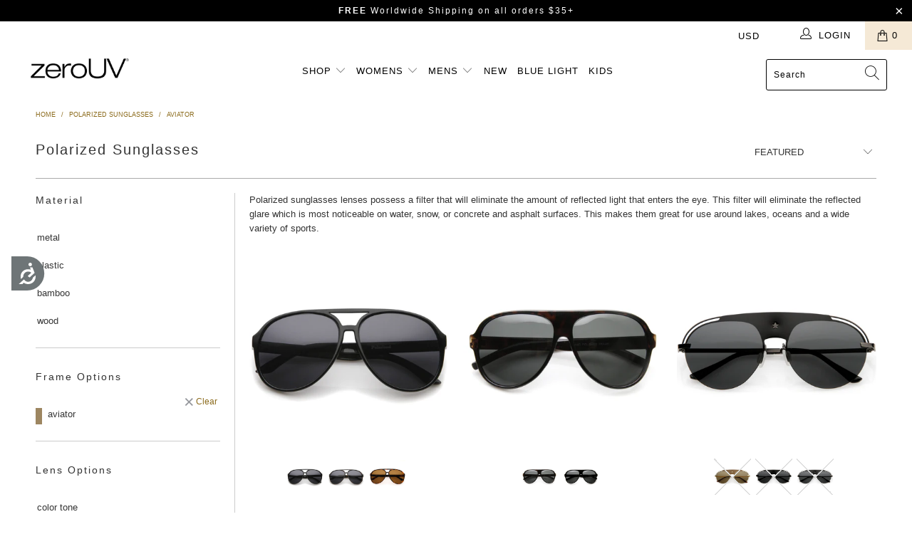

--- FILE ---
content_type: text/html; charset=utf-8
request_url: https://www.shopzerouv.com/collections/polarized-sunglasses/aviator
body_size: 65600
content:


 <!DOCTYPE html>
<html lang="en"> <head> <meta name="google-site-verification" content="Mezr_3XpegxOtSYyeo64N2VQPwWyVqHY4uKnwCijKRc" /> <meta name="google-site-verification" content="m9nqugCiXTextaN91SfEHGtQjhIJKt0Og1SfE_FkQ0I" /> <meta charset="utf-8"> <meta http-equiv="cleartype" content="on"> <meta name="robots" content="index,follow"> <!-- Mobile Specific Metas --> <meta name="HandheldFriendly" content="True"> <meta name="MobileOptimized" content="320"> <meta name="viewport" content="width=device-width,initial-scale=1"> <meta name="theme-color" content="#ffffff"> <title>
      Polarized Sunglasses for Men &amp; Women - zeroUV Eyewear Tagged "aviator"</title> <link rel="preconnect dns-prefetch" href="https://fonts.shopifycdn.com" /> <link rel="preconnect dns-prefetch" href="https://cdn.shopify.com" /> <link rel="preconnect dns-prefetch" href="https://v.shopify.com" /> <link rel="preconnect dns-prefetch" href="https://cdn.shopifycloud.com" /> <link rel="stylesheet" href="https://cdnjs.cloudflare.com/ajax/libs/fancybox/3.5.6/jquery.fancybox.css"> <!-- Stylesheets for Turbo "5.0.0" --> <link href="//www.shopzerouv.com/cdn/shop/t/85/assets/styles.scss.css?v=10414212899234274561759331720" rel="stylesheet" type="text/css" media="all" /> <script>
      window.lazySizesConfig = window.lazySizesConfig || {};
      lazySizesConfig.expand = 300;
      lazySizesConfig.loadHidden = false;
      /*! lazysizes - v4.1.4 */
      !function(a,b){var c=b(a,a.document);a.lazySizes=c,"object"==typeof module&&module.exports&&(module.exports=c)}(window,function(a,b){"use strict";if(b.getElementsByClassName){var c,d,e=b.documentElement,f=a.Date,g=a.HTMLPictureElement,h="addEventListener",i="getAttribute",j=a[h],k=a.setTimeout,l=a.requestAnimationFrame||k,m=a.requestIdleCallback,n=/^picture$/i,o=["load","error","lazyincluded","_lazyloaded"],p={},q=Array.prototype.forEach,r=function(a,b){return p[b]||(p[b]=new RegExp("(\\s|^)"+b+"(\\s|$)")),p[b].test(a[i]("class")||"")&&p[b]},s=function(a,b){r(a,b)||a.setAttribute("class",(a[i]("class")||"").trim()+" "+b)},t=function(a,b){var c;(c=r(a,b))&&a.setAttribute("class",(a[i]("class")||"").replace(c," "))},u=function(a,b,c){var d=c?h:"removeEventListener";c&&u(a,b),o.forEach(function(c){a[d](c,b)})},v=function(a,d,e,f,g){var h=b.createEvent("Event");return e||(e={}),e.instance=c,h.initEvent(d,!f,!g),h.detail=e,a.dispatchEvent(h),h},w=function(b,c){var e;!g&&(e=a.picturefill||d.pf)?(c&&c.src&&!b[i]("srcset")&&b.setAttribute("srcset",c.src),e({reevaluate:!0,elements:[b]})):c&&c.src&&(b.src=c.src)},x=function(a,b){return(getComputedStyle(a,null)||{})[b]},y=function(a,b,c){for(c=c||a.offsetWidth;c<d.minSize&&b&&!a._lazysizesWidth;)c=b.offsetWidth,b=b.parentNode;return c},z=function(){var a,c,d=[],e=[],f=d,g=function(){var b=f;for(f=d.length?e:d,a=!0,c=!1;b.length;)b.shift()();a=!1},h=function(d,e){a&&!e?d.apply(this,arguments):(f.push(d),c||(c=!0,(b.hidden?k:l)(g)))};return h._lsFlush=g,h}(),A=function(a,b){return b?function(){z(a)}:function(){var b=this,c=arguments;z(function(){a.apply(b,c)})}},B=function(a){var b,c=0,e=d.throttleDelay,g=d.ricTimeout,h=function(){b=!1,c=f.now(),a()},i=m&&g>49?function(){m(h,{timeout:g}),g!==d.ricTimeout&&(g=d.ricTimeout)}:A(function(){k(h)},!0);return function(a){var d;(a=a===!0)&&(g=33),b||(b=!0,d=e-(f.now()-c),0>d&&(d=0),a||9>d?i():k(i,d))}},C=function(a){var b,c,d=99,e=function(){b=null,a()},g=function(){var a=f.now()-c;d>a?k(g,d-a):(m||e)(e)};return function(){c=f.now(),b||(b=k(g,d))}};!function(){var b,c={lazyClass:"lazyload",loadedClass:"lazyloaded",loadingClass:"lazyloading",preloadClass:"lazypreload",errorClass:"lazyerror",autosizesClass:"lazyautosizes",srcAttr:"data-src",srcsetAttr:"data-srcset",sizesAttr:"data-sizes",minSize:40,customMedia:{},init:!0,expFactor:1.5,hFac:.8,loadMode:2,loadHidden:!0,ricTimeout:0,throttleDelay:125};d=a.lazySizesConfig||a.lazysizesConfig||{};for(b in c)b in d||(d[b]=c[b]);a.lazySizesConfig=d,k(function(){d.init&&F()})}();var D=function(){var g,l,m,o,p,y,D,F,G,H,I,J,K,L,M=/^img$/i,N=/^iframe$/i,O="onscroll"in a&&!/(gle|ing)bot/.test(navigator.userAgent),P=0,Q=0,R=0,S=-1,T=function(a){R--,a&&a.target&&u(a.target,T),(!a||0>R||!a.target)&&(R=0)},U=function(a,c){var d,f=a,g="hidden"==x(b.body,"visibility")||"hidden"!=x(a.parentNode,"visibility")&&"hidden"!=x(a,"visibility");for(F-=c,I+=c,G-=c,H+=c;g&&(f=f.offsetParent)&&f!=b.body&&f!=e;)g=(x(f,"opacity")||1)>0,g&&"visible"!=x(f,"overflow")&&(d=f.getBoundingClientRect(),g=H>d.left&&G<d.right&&I>d.top-1&&F<d.bottom+1);return g},V=function(){var a,f,h,j,k,m,n,p,q,r=c.elements;if((o=d.loadMode)&&8>R&&(a=r.length)){f=0,S++,null==K&&("expand"in d||(d.expand=e.clientHeight>500&&e.clientWidth>500?500:370),J=d.expand,K=J*d.expFactor),K>Q&&1>R&&S>2&&o>2&&!b.hidden?(Q=K,S=0):Q=o>1&&S>1&&6>R?J:P;for(;a>f;f++)if(r[f]&&!r[f]._lazyRace)if(O)if((p=r[f][i]("data-expand"))&&(m=1*p)||(m=Q),q!==m&&(y=innerWidth+m*L,D=innerHeight+m,n=-1*m,q=m),h=r[f].getBoundingClientRect(),(I=h.bottom)>=n&&(F=h.top)<=D&&(H=h.right)>=n*L&&(G=h.left)<=y&&(I||H||G||F)&&(d.loadHidden||"hidden"!=x(r[f],"visibility"))&&(l&&3>R&&!p&&(3>o||4>S)||U(r[f],m))){if(ba(r[f]),k=!0,R>9)break}else!k&&l&&!j&&4>R&&4>S&&o>2&&(g[0]||d.preloadAfterLoad)&&(g[0]||!p&&(I||H||G||F||"auto"!=r[f][i](d.sizesAttr)))&&(j=g[0]||r[f]);else ba(r[f]);j&&!k&&ba(j)}},W=B(V),X=function(a){s(a.target,d.loadedClass),t(a.target,d.loadingClass),u(a.target,Z),v(a.target,"lazyloaded")},Y=A(X),Z=function(a){Y({target:a.target})},$=function(a,b){try{a.contentWindow.location.replace(b)}catch(c){a.src=b}},_=function(a){var b,c=a[i](d.srcsetAttr);(b=d.customMedia[a[i]("data-media")||a[i]("media")])&&a.setAttribute("media",b),c&&a.setAttribute("srcset",c)},aa=A(function(a,b,c,e,f){var g,h,j,l,o,p;(o=v(a,"lazybeforeunveil",b)).defaultPrevented||(e&&(c?s(a,d.autosizesClass):a.setAttribute("sizes",e)),h=a[i](d.srcsetAttr),g=a[i](d.srcAttr),f&&(j=a.parentNode,l=j&&n.test(j.nodeName||"")),p=b.firesLoad||"src"in a&&(h||g||l),o={target:a},p&&(u(a,T,!0),clearTimeout(m),m=k(T,2500),s(a,d.loadingClass),u(a,Z,!0)),l&&q.call(j.getElementsByTagName("source"),_),h?a.setAttribute("srcset",h):g&&!l&&(N.test(a.nodeName)?$(a,g):a.src=g),f&&(h||l)&&w(a,{src:g})),a._lazyRace&&delete a._lazyRace,t(a,d.lazyClass),z(function(){(!p||a.complete&&a.naturalWidth>1)&&(p?T(o):R--,X(o))},!0)}),ba=function(a){var b,c=M.test(a.nodeName),e=c&&(a[i](d.sizesAttr)||a[i]("sizes")),f="auto"==e;(!f&&l||!c||!a[i]("src")&&!a.srcset||a.complete||r(a,d.errorClass)||!r(a,d.lazyClass))&&(b=v(a,"lazyunveilread").detail,f&&E.updateElem(a,!0,a.offsetWidth),a._lazyRace=!0,R++,aa(a,b,f,e,c))},ca=function(){if(!l){if(f.now()-p<999)return void k(ca,999);var a=C(function(){d.loadMode=3,W()});l=!0,d.loadMode=3,W(),j("scroll",function(){3==d.loadMode&&(d.loadMode=2),a()},!0)}};return{_:function(){p=f.now(),c.elements=b.getElementsByClassName(d.lazyClass),g=b.getElementsByClassName(d.lazyClass+" "+d.preloadClass),L=d.hFac,j("scroll",W,!0),j("resize",W,!0),a.MutationObserver?new MutationObserver(W).observe(e,{childList:!0,subtree:!0,attributes:!0}):(e[h]("DOMNodeInserted",W,!0),e[h]("DOMAttrModified",W,!0),setInterval(W,999)),j("hashchange",W,!0),["focus","mouseover","click","load","transitionend","animationend","webkitAnimationEnd"].forEach(function(a){b[h](a,W,!0)}),/d$|^c/.test(b.readyState)?ca():(j("load",ca),b[h]("DOMContentLoaded",W),k(ca,2e4)),c.elements.length?(V(),z._lsFlush()):W()},checkElems:W,unveil:ba}}(),E=function(){var a,c=A(function(a,b,c,d){var e,f,g;if(a._lazysizesWidth=d,d+="px",a.setAttribute("sizes",d),n.test(b.nodeName||""))for(e=b.getElementsByTagName("source"),f=0,g=e.length;g>f;f++)e[f].setAttribute("sizes",d);c.detail.dataAttr||w(a,c.detail)}),e=function(a,b,d){var e,f=a.parentNode;f&&(d=y(a,f,d),e=v(a,"lazybeforesizes",{width:d,dataAttr:!!b}),e.defaultPrevented||(d=e.detail.width,d&&d!==a._lazysizesWidth&&c(a,f,e,d)))},f=function(){var b,c=a.length;if(c)for(b=0;c>b;b++)e(a[b])},g=C(f);return{_:function(){a=b.getElementsByClassName(d.autosizesClass),j("resize",g)},checkElems:g,updateElem:e}}(),F=function(){F.i||(F.i=!0,E._(),D._())};return c={cfg:d,autoSizer:E,loader:D,init:F,uP:w,aC:s,rC:t,hC:r,fire:v,gW:y,rAF:z}}});
      /*! lazysizes - v4.1.4 */
      !function(a,b){var c=function(){b(a.lazySizes),a.removeEventListener("lazyunveilread",c,!0)};b=b.bind(null,a,a.document),"object"==typeof module&&module.exports?b(require("lazysizes")):a.lazySizes?c():a.addEventListener("lazyunveilread",c,!0)}(window,function(a,b,c){"use strict";function d(){this.ratioElems=b.getElementsByClassName("lazyaspectratio"),this._setupEvents(),this.processImages()}if(a.addEventListener){var e,f,g,h=Array.prototype.forEach,i=/^picture$/i,j="data-aspectratio",k="img["+j+"]",l=function(b){return a.matchMedia?(l=function(a){return!a||(matchMedia(a)||{}).matches})(b):a.Modernizr&&Modernizr.mq?!b||Modernizr.mq(b):!b},m=c.aC,n=c.rC,o=c.cfg;d.prototype={_setupEvents:function(){var a=this,c=function(b){b.naturalWidth<36?a.addAspectRatio(b,!0):a.removeAspectRatio(b,!0)},d=function(){a.processImages()};b.addEventListener("load",function(a){a.target.getAttribute&&a.target.getAttribute(j)&&c(a.target)},!0),addEventListener("resize",function(){var b,d=function(){h.call(a.ratioElems,c)};return function(){clearTimeout(b),b=setTimeout(d,99)}}()),b.addEventListener("DOMContentLoaded",d),addEventListener("load",d)},processImages:function(a){var c,d;a||(a=b),c="length"in a&&!a.nodeName?a:a.querySelectorAll(k);for(d=0;d<c.length;d++)c[d].naturalWidth>36?this.removeAspectRatio(c[d]):this.addAspectRatio(c[d])},getSelectedRatio:function(a){var b,c,d,e,f,g=a.parentNode;if(g&&i.test(g.nodeName||""))for(d=g.getElementsByTagName("source"),b=0,c=d.length;c>b;b++)if(e=d[b].getAttribute("data-media")||d[b].getAttribute("media"),o.customMedia[e]&&(e=o.customMedia[e]),l(e)){f=d[b].getAttribute(j);break}return f||a.getAttribute(j)||""},parseRatio:function(){var a=/^\s*([+\d\.]+)(\s*[\/x]\s*([+\d\.]+))?\s*$/,b={};return function(c){var d;return!b[c]&&(d=c.match(a))&&(d[3]?b[c]=d[1]/d[3]:b[c]=1*d[1]),b[c]}}(),addAspectRatio:function(b,c){var d,e=b.offsetWidth,f=b.offsetHeight;return c||m(b,"lazyaspectratio"),36>e&&0>=f?void((e||f&&a.console)&&console.log("Define width or height of image, so we can calculate the other dimension")):(d=this.getSelectedRatio(b),d=this.parseRatio(d),void(d&&(e?b.style.height=e/d+"px":b.style.width=f*d+"px")))},removeAspectRatio:function(a){n(a,"lazyaspectratio"),a.style.height="",a.style.width="",a.removeAttribute(j)}},f=function(){g=a.jQuery||a.Zepto||a.shoestring||a.$,g&&g.fn&&!g.fn.imageRatio&&g.fn.filter&&g.fn.add&&g.fn.find?g.fn.imageRatio=function(){return e.processImages(this.find(k).add(this.filter(k))),this}:g=!1},f(),setTimeout(f),e=new d,a.imageRatio=e,"object"==typeof module&&module.exports?module.exports=e:"function"==typeof define&&define.amd&&define(e)}});
        /*! lazysizes - v4.1.5 */
        !function(a,b){var c=function(){b(a.lazySizes),a.removeEventListener("lazyunveilread",c,!0)};b=b.bind(null,a,a.document),"object"==typeof module&&module.exports?b(require("lazysizes")):a.lazySizes?c():a.addEventListener("lazyunveilread",c,!0)}(window,function(a,b,c){"use strict";if(a.addEventListener){var d=/\s+/g,e=/\s*\|\s+|\s+\|\s*/g,f=/^(.+?)(?:\s+\[\s*(.+?)\s*\])(?:\s+\[\s*(.+?)\s*\])?$/,g=/^\s*\(*\s*type\s*:\s*(.+?)\s*\)*\s*$/,h=/\(|\)|'/,i={contain:1,cover:1},j=function(a){var b=c.gW(a,a.parentNode);return(!a._lazysizesWidth||b>a._lazysizesWidth)&&(a._lazysizesWidth=b),a._lazysizesWidth},k=function(a){var b;return b=(getComputedStyle(a)||{getPropertyValue:function(){}}).getPropertyValue("background-size"),!i[b]&&i[a.style.backgroundSize]&&(b=a.style.backgroundSize),b},l=function(a,b){if(b){var c=b.match(g);c&&c[1]?a.setAttribute("type",c[1]):a.setAttribute("media",lazySizesConfig.customMedia[b]||b)}},m=function(a,c,g){var h=b.createElement("picture"),i=c.getAttribute(lazySizesConfig.sizesAttr),j=c.getAttribute("data-ratio"),k=c.getAttribute("data-optimumx");c._lazybgset&&c._lazybgset.parentNode==c&&c.removeChild(c._lazybgset),Object.defineProperty(g,"_lazybgset",{value:c,writable:!0}),Object.defineProperty(c,"_lazybgset",{value:h,writable:!0}),a=a.replace(d," ").split(e),h.style.display="none",g.className=lazySizesConfig.lazyClass,1!=a.length||i||(i="auto"),a.forEach(function(a){var c,d=b.createElement("source");i&&"auto"!=i&&d.setAttribute("sizes",i),(c=a.match(f))?(d.setAttribute(lazySizesConfig.srcsetAttr,c[1]),l(d,c[2]),l(d,c[3])):d.setAttribute(lazySizesConfig.srcsetAttr,a),h.appendChild(d)}),i&&(g.setAttribute(lazySizesConfig.sizesAttr,i),c.removeAttribute(lazySizesConfig.sizesAttr),c.removeAttribute("sizes")),k&&g.setAttribute("data-optimumx",k),j&&g.setAttribute("data-ratio",j),h.appendChild(g),c.appendChild(h)},n=function(a){if(a.target._lazybgset){var b=a.target,d=b._lazybgset,e=b.currentSrc||b.src;if(e){var f=c.fire(d,"bgsetproxy",{src:e,useSrc:h.test(e)?JSON.stringify(e):e});f.defaultPrevented||(d.style.backgroundImage="url("+f.detail.useSrc+")")}b._lazybgsetLoading&&(c.fire(d,"_lazyloaded",{},!1,!0),delete b._lazybgsetLoading)}};addEventListener("lazybeforeunveil",function(a){var d,e,f;!a.defaultPrevented&&(d=a.target.getAttribute("data-bgset"))&&(f=a.target,e=b.createElement("img"),e.alt="",e._lazybgsetLoading=!0,a.detail.firesLoad=!0,m(d,f,e),setTimeout(function(){c.loader.unveil(e),c.rAF(function(){c.fire(e,"_lazyloaded",{},!0,!0),e.complete&&n({target:e})})}))}),b.addEventListener("load",n,!0),a.addEventListener("lazybeforesizes",function(a){if(a.detail.instance==c&&a.target._lazybgset&&a.detail.dataAttr){var b=a.target._lazybgset,d=k(b);i[d]&&(a.target._lazysizesParentFit=d,c.rAF(function(){a.target.setAttribute("data-parent-fit",d),a.target._lazysizesParentFit&&delete a.target._lazysizesParentFit}))}},!0),b.documentElement.addEventListener("lazybeforesizes",function(a){!a.defaultPrevented&&a.target._lazybgset&&a.detail.instance==c&&(a.detail.width=j(a.target._lazybgset))})}});</script> <script>
      
Shopify = window.Shopify || {};Shopify.theme_settings = {};Shopify.theme_settings.display_tos_checkbox = false;Shopify.theme_settings.go_to_checkout = false;Shopify.theme_settings.cart_action = "ajax";Shopify.theme_settings.collection_swatches = false;Shopify.theme_settings.collection_secondary_image = true;Shopify.theme_settings.show_multiple_currencies = false;Shopify.theme_settings.display_inventory_left = false;Shopify.theme_settings.inventory_threshold = 5;Shopify.theme_settings.limit_quantity = true;Shopify.theme_settings.menu_position = "inline";Shopify.theme_settings.newsletter_popup = false;Shopify.theme_settings.newsletter_popup_days = 0;Shopify.theme_settings.newsletter_popup_mobile = true;Shopify.theme_settings.newsletter_popup_seconds = 120;Shopify.theme_settings.pagination_type = "load_more";Shopify.theme_settings.search_pagination_type = "load_more";Shopify.theme_settings.enable_shopify_review_comments = false;Shopify.theme_settings.enable_shopify_collection_badges = false;Shopify.theme_settings.quick_shop_thumbnail_position = "bottom-thumbnails";Shopify.theme_settings.product_form_style = "dropdown";Shopify.theme_settings.sale_banner_enabled = false;Shopify.theme_settings.display_savings = true;Shopify.theme_settings.display_sold_out_price = false;Shopify.theme_settings.sold_out_text = "Sold Out";Shopify.theme_settings.free_text = "FREE";Shopify.theme_settings.search_option = "products";Shopify.theme_settings.search_items_to_display = 6;Shopify.theme_settings.enable_autocomplete = true;Shopify.theme_settings.page_dots_enabled = true;Shopify.theme_settings.slideshow_arrow_size = "light";Shopify.theme_settings.quick_shop_enabled = true;Shopify.translation =Shopify.translation || {};Shopify.translation.agree_to_terms_warning = "You must agree with the terms and conditions to checkout.";Shopify.translation.one_item_left = "item left";Shopify.translation.items_left_text = "items left";Shopify.translation.cart_savings_text = "Total Savings";Shopify.translation.cart_discount_text = "Discount";Shopify.translation.cart_subtotal_text = "Subtotal";Shopify.translation.cart_remove_text = "Remove";Shopify.translation.newsletter_success_text = "Thank you for joining our mailing list!";Shopify.translation.notify_email = "Enter your email address...";Shopify.translation.notify_email_value = "Translation missing: en.contact.fields.email";Shopify.translation.notify_email_send = "Send";Shopify.translation.notify_message_first = "Please notify me when ";Shopify.translation.notify_message_last = " becomes available - ";Shopify.translation.notify_success_text = "Thanks! We will notify you when this product becomes available!";Shopify.translation.add_to_cart = "Add to Cart";Shopify.translation.coming_soon_text = "Coming Soon";Shopify.translation.sold_out_text = "Sold Out";Shopify.translation.sale_text = "Sale";Shopify.translation.savings_text = "You Save";Shopify.translation.free_price_text = "Translation missing: en.settings.free_price_text";Shopify.translation.from_text = "from";Shopify.translation.new_text = "New";Shopify.translation.pre_order_text = "Pre-Order";Shopify.translation.unavailable_text = "Unavailable";Shopify.translation.all_results = "View all results";</script> <meta name="description" content="Polarized sunglasses lenses possess a filter that will eliminate the amount of reflected light that enters the eye. Tagged &quot;aviator&quot;." /> <link rel="shortcut icon" type="image/x-icon" href="//www.shopzerouv.com/cdn/shop/files/favicon_180x180.png?v=1613507958"> <link rel="apple-touch-icon" href="//www.shopzerouv.com/cdn/shop/files/favicon_180x180.png?v=1613507958"/> <link rel="apple-touch-icon" sizes="57x57" href="//www.shopzerouv.com/cdn/shop/files/favicon_57x57.png?v=1613507958"/> <link rel="apple-touch-icon" sizes="60x60" href="//www.shopzerouv.com/cdn/shop/files/favicon_60x60.png?v=1613507958"/> <link rel="apple-touch-icon" sizes="72x72" href="//www.shopzerouv.com/cdn/shop/files/favicon_72x72.png?v=1613507958"/> <link rel="apple-touch-icon" sizes="76x76" href="//www.shopzerouv.com/cdn/shop/files/favicon_76x76.png?v=1613507958"/> <link rel="apple-touch-icon" sizes="114x114" href="//www.shopzerouv.com/cdn/shop/files/favicon_114x114.png?v=1613507958"/> <link rel="apple-touch-icon" sizes="180x180" href="//www.shopzerouv.com/cdn/shop/files/favicon_180x180.png?v=1613507958"/> <link rel="apple-touch-icon" sizes="228x228" href="//www.shopzerouv.com/cdn/shop/files/favicon_228x228.png?v=1613507958"/> <link rel="canonical" href="https://zerouv.com/collections/polarized-sunglasses/aviator" />
    
    
<!-- starapps_scripts_start -->
<!-- This code is automatically managed by StarApps Studio -->
<!-- Please contact support@starapps.studio for any help -->
<script type="application/json" sa-language-info="true" data-no-instant="true">{"current_language":"en", "default_language":"en"}</script>
<script type="text/javascript" src="https://bcdn.starapps.studio/apps/vsk/zerouv/script-1615367457.js?shop=zerouv.myshopify.com" async></script>
<!-- starapps_scripts_end -->


<script>(function(w,d,t,r,u){var f,n,i;w[u]=w[u]||[],f=function(){var o={ti:"343117696", tm:"shpfy_ui", enableAutoSpaTracking: true};o.q=w[u],w[u]=new UET(o),w[u].push("pageLoad")},n=d.createElement(t),n.src=r,n.async=1,n.onload=n.onreadystatechange=function(){var s=this.readyState;s&&s!=="loaded"&&s!=="complete"||(f(),n.onload=n.onreadystatechange=null)},i=d.getElementsByTagName(t)[0],i.parentNode.insertBefore(n,i)})(window,document,"script","//bat.bing.com/bat.js","uetq");</script>

    
<script>window.performance && window.performance.mark && window.performance.mark('shopify.content_for_header.start');</script><meta name="google-site-verification" content="IsfxK1Dt1ijvYmEZh6X5a02vzo5WbC3v-5LxEWHmg_o">
<meta id="shopify-digital-wallet" name="shopify-digital-wallet" content="/1936253/digital_wallets/dialog">
<meta name="shopify-checkout-api-token" content="6d0892a04d215378c0376feb89407c8c">
<meta id="in-context-paypal-metadata" data-shop-id="1936253" data-venmo-supported="false" data-environment="production" data-locale="en_US" data-paypal-v4="true" data-currency="USD">
<link rel="alternate" type="application/atom+xml" title="Feed" href="/collections/polarized-sunglasses/aviator.atom" />
<link rel="alternate" hreflang="x-default" href="https://zerouv.com/collections/polarized-sunglasses/aviator">
<link rel="alternate" hreflang="en" href="https://zerouv.com/collections/polarized-sunglasses/aviator">
<link rel="alternate" hreflang="es" href="https://zerouv.com/es/collections/polarized-sunglasses/aviator">
<link rel="alternate" type="application/json+oembed" href="https://zerouv.com/collections/polarized-sunglasses/aviator.oembed">
<script async="async" src="/checkouts/internal/preloads.js?locale=en-US"></script>
<link rel="preconnect" href="https://shop.app" crossorigin="anonymous">
<script async="async" src="https://shop.app/checkouts/internal/preloads.js?locale=en-US&shop_id=1936253" crossorigin="anonymous"></script>
<script id="apple-pay-shop-capabilities" type="application/json">{"shopId":1936253,"countryCode":"US","currencyCode":"USD","merchantCapabilities":["supports3DS"],"merchantId":"gid:\/\/shopify\/Shop\/1936253","merchantName":"zeroUV","requiredBillingContactFields":["postalAddress","email"],"requiredShippingContactFields":["postalAddress","email"],"shippingType":"shipping","supportedNetworks":["visa","masterCard","amex","discover","elo","jcb"],"total":{"type":"pending","label":"zeroUV","amount":"1.00"},"shopifyPaymentsEnabled":true,"supportsSubscriptions":true}</script>
<script id="shopify-features" type="application/json">{"accessToken":"6d0892a04d215378c0376feb89407c8c","betas":["rich-media-storefront-analytics"],"domain":"www.shopzerouv.com","predictiveSearch":true,"shopId":1936253,"locale":"en"}</script>
<script>var Shopify = Shopify || {};
Shopify.shop = "zerouv.myshopify.com";
Shopify.locale = "en";
Shopify.currency = {"active":"USD","rate":"1.0"};
Shopify.country = "US";
Shopify.theme = {"name":"Turbo 5 - 3.13.24 -  Old Content (Variant Fix)","id":120486821936,"schema_name":"Turbo","schema_version":"5.0.0","theme_store_id":null,"role":"main"};
Shopify.theme.handle = "null";
Shopify.theme.style = {"id":null,"handle":null};
Shopify.cdnHost = "www.shopzerouv.com/cdn";
Shopify.routes = Shopify.routes || {};
Shopify.routes.root = "/";</script>
<script type="module">!function(o){(o.Shopify=o.Shopify||{}).modules=!0}(window);</script>
<script>!function(o){function n(){var o=[];function n(){o.push(Array.prototype.slice.apply(arguments))}return n.q=o,n}var t=o.Shopify=o.Shopify||{};t.loadFeatures=n(),t.autoloadFeatures=n()}(window);</script>
<script>
  window.ShopifyPay = window.ShopifyPay || {};
  window.ShopifyPay.apiHost = "shop.app\/pay";
  window.ShopifyPay.redirectState = null;
</script>
<script id="shop-js-analytics" type="application/json">{"pageType":"collection"}</script>
<script defer="defer" async type="module" src="//www.shopzerouv.com/cdn/shopifycloud/shop-js/modules/v2/client.init-shop-cart-sync_WVOgQShq.en.esm.js"></script>
<script defer="defer" async type="module" src="//www.shopzerouv.com/cdn/shopifycloud/shop-js/modules/v2/chunk.common_C_13GLB1.esm.js"></script>
<script defer="defer" async type="module" src="//www.shopzerouv.com/cdn/shopifycloud/shop-js/modules/v2/chunk.modal_CLfMGd0m.esm.js"></script>
<script type="module">
  await import("//www.shopzerouv.com/cdn/shopifycloud/shop-js/modules/v2/client.init-shop-cart-sync_WVOgQShq.en.esm.js");
await import("//www.shopzerouv.com/cdn/shopifycloud/shop-js/modules/v2/chunk.common_C_13GLB1.esm.js");
await import("//www.shopzerouv.com/cdn/shopifycloud/shop-js/modules/v2/chunk.modal_CLfMGd0m.esm.js");

  window.Shopify.SignInWithShop?.initShopCartSync?.({"fedCMEnabled":true,"windoidEnabled":true});

</script>
<script>
  window.Shopify = window.Shopify || {};
  if (!window.Shopify.featureAssets) window.Shopify.featureAssets = {};
  window.Shopify.featureAssets['shop-js'] = {"shop-cart-sync":["modules/v2/client.shop-cart-sync_DuR37GeY.en.esm.js","modules/v2/chunk.common_C_13GLB1.esm.js","modules/v2/chunk.modal_CLfMGd0m.esm.js"],"init-fed-cm":["modules/v2/client.init-fed-cm_BucUoe6W.en.esm.js","modules/v2/chunk.common_C_13GLB1.esm.js","modules/v2/chunk.modal_CLfMGd0m.esm.js"],"shop-toast-manager":["modules/v2/client.shop-toast-manager_B0JfrpKj.en.esm.js","modules/v2/chunk.common_C_13GLB1.esm.js","modules/v2/chunk.modal_CLfMGd0m.esm.js"],"init-shop-cart-sync":["modules/v2/client.init-shop-cart-sync_WVOgQShq.en.esm.js","modules/v2/chunk.common_C_13GLB1.esm.js","modules/v2/chunk.modal_CLfMGd0m.esm.js"],"shop-button":["modules/v2/client.shop-button_B_U3bv27.en.esm.js","modules/v2/chunk.common_C_13GLB1.esm.js","modules/v2/chunk.modal_CLfMGd0m.esm.js"],"init-windoid":["modules/v2/client.init-windoid_DuP9q_di.en.esm.js","modules/v2/chunk.common_C_13GLB1.esm.js","modules/v2/chunk.modal_CLfMGd0m.esm.js"],"shop-cash-offers":["modules/v2/client.shop-cash-offers_BmULhtno.en.esm.js","modules/v2/chunk.common_C_13GLB1.esm.js","modules/v2/chunk.modal_CLfMGd0m.esm.js"],"pay-button":["modules/v2/client.pay-button_CrPSEbOK.en.esm.js","modules/v2/chunk.common_C_13GLB1.esm.js","modules/v2/chunk.modal_CLfMGd0m.esm.js"],"init-customer-accounts":["modules/v2/client.init-customer-accounts_jNk9cPYQ.en.esm.js","modules/v2/client.shop-login-button_DJ5ldayH.en.esm.js","modules/v2/chunk.common_C_13GLB1.esm.js","modules/v2/chunk.modal_CLfMGd0m.esm.js"],"avatar":["modules/v2/client.avatar_BTnouDA3.en.esm.js"],"checkout-modal":["modules/v2/client.checkout-modal_pBPyh9w8.en.esm.js","modules/v2/chunk.common_C_13GLB1.esm.js","modules/v2/chunk.modal_CLfMGd0m.esm.js"],"init-shop-for-new-customer-accounts":["modules/v2/client.init-shop-for-new-customer-accounts_BUoCy7a5.en.esm.js","modules/v2/client.shop-login-button_DJ5ldayH.en.esm.js","modules/v2/chunk.common_C_13GLB1.esm.js","modules/v2/chunk.modal_CLfMGd0m.esm.js"],"init-customer-accounts-sign-up":["modules/v2/client.init-customer-accounts-sign-up_CnczCz9H.en.esm.js","modules/v2/client.shop-login-button_DJ5ldayH.en.esm.js","modules/v2/chunk.common_C_13GLB1.esm.js","modules/v2/chunk.modal_CLfMGd0m.esm.js"],"init-shop-email-lookup-coordinator":["modules/v2/client.init-shop-email-lookup-coordinator_CzjY5t9o.en.esm.js","modules/v2/chunk.common_C_13GLB1.esm.js","modules/v2/chunk.modal_CLfMGd0m.esm.js"],"shop-follow-button":["modules/v2/client.shop-follow-button_CsYC63q7.en.esm.js","modules/v2/chunk.common_C_13GLB1.esm.js","modules/v2/chunk.modal_CLfMGd0m.esm.js"],"shop-login-button":["modules/v2/client.shop-login-button_DJ5ldayH.en.esm.js","modules/v2/chunk.common_C_13GLB1.esm.js","modules/v2/chunk.modal_CLfMGd0m.esm.js"],"shop-login":["modules/v2/client.shop-login_B9ccPdmx.en.esm.js","modules/v2/chunk.common_C_13GLB1.esm.js","modules/v2/chunk.modal_CLfMGd0m.esm.js"],"lead-capture":["modules/v2/client.lead-capture_D0K_KgYb.en.esm.js","modules/v2/chunk.common_C_13GLB1.esm.js","modules/v2/chunk.modal_CLfMGd0m.esm.js"],"payment-terms":["modules/v2/client.payment-terms_BWmiNN46.en.esm.js","modules/v2/chunk.common_C_13GLB1.esm.js","modules/v2/chunk.modal_CLfMGd0m.esm.js"]};
</script>
<script>(function() {
  var isLoaded = false;
  function asyncLoad() {
    if (isLoaded) return;
    isLoaded = true;
    var urls = ["https:\/\/bingshoppingtool-t2app-prod.trafficmanager.net\/uet\/tracking_script?shop=zerouv.myshopify.com","\/\/secure.apps.shappify.com\/apps\/bundle\/generate_bundle.php?shop=zerouv.myshopify.com","\/\/bundles.boldapps.net\/bundles_install_check.js?shop=zerouv.myshopify.com","https:\/\/static-us.afterpay.com\/shopify\/afterpay-attract\/afterpay-attract-widget.js?shop=zerouv.myshopify.com","https:\/\/www.pxucdn.com\/apps\/uso.js?shop=zerouv.myshopify.com","https:\/\/cdn.ghostmonitor.com\/loader.js?domain=shopzerouv.com\u0026account=5dbdc1617d8ed3048fa54a24\u0026hasGMInitParams=1\u0026shop=zerouv.myshopify.com","https:\/\/api.recart.com\/tracking\/v2\/settings\/5dbdc1617d8ed3048fa54a24\/settings.js?shop=zerouv.myshopify.com","https:\/\/d1639lhkj5l89m.cloudfront.net\/js\/storefront\/uppromote.js?shop=zerouv.myshopify.com","https:\/\/intg.snapchat.com\/shopify\/shopify-scevent-init.js?id=304dc39f-4a5a-4f6e-9c36-81d97f9d1b2b\u0026shop=zerouv.myshopify.com"];
    for (var i = 0; i <urls.length; i++) {
      var s = document.createElement('script');
      s.type = 'text/javascript';
      s.async = true;
      s.src = urls[i];
      var x = document.getElementsByTagName('script')[0];
      x.parentNode.insertBefore(s, x);
    }
  };
  if(window.attachEvent) {
    window.attachEvent('onload', asyncLoad);
  } else {
    window.addEventListener('load', asyncLoad, false);
  }
})();</script>
<script id="__st">var __st={"a":1936253,"offset":-28800,"reqid":"bf70f284-f3d7-444b-b7da-d0e5d561e36b-1769572668","pageurl":"www.shopzerouv.com\/collections\/polarized-sunglasses\/aviator","u":"e16147f5de76","p":"collection","rtyp":"collection","rid":8785288};</script>
<script>window.ShopifyPaypalV4VisibilityTracking = true;</script>
<script id="captcha-bootstrap">!function(){'use strict';const t='contact',e='account',n='new_comment',o=[[t,t],['blogs',n],['comments',n],[t,'customer']],c=[[e,'customer_login'],[e,'guest_login'],[e,'recover_customer_password'],[e,'create_customer']],r=t=>t.map((([t,e])=>`form[action*='/${t}']:not([data-nocaptcha='true']) input[name='form_type'][value='${e}']`)).join(','),a=t=>()=>t?[...document.querySelectorAll(t)].map((t=>t.form)):[];function s(){const t=[...o],e=r(t);return a(e)}const i='password',u='form_key',d=['recaptcha-v3-token','g-recaptcha-response','h-captcha-response',i],f=()=>{try{return window.sessionStorage}catch{return}},m='__shopify_v',_=t=>t.elements[u];function p(t,e,n=!1){try{const o=window.sessionStorage,c=JSON.parse(o.getItem(e)),{data:r}=function(t){const{data:e,action:n}=t;return t[m]||n?{data:e,action:n}:{data:t,action:n}}(c);for(const[e,n]of Object.entries(r))t.elements[e]&&(t.elements[e].value=n);n&&o.removeItem(e)}catch(o){console.error('form repopulation failed',{error:o})}}const l='form_type',E='cptcha';function T(t){t.dataset[E]=!0}const w=window,h=w.document,L='Shopify',v='ce_forms',y='captcha';let A=!1;((t,e)=>{const n=(g='f06e6c50-85a8-45c8-87d0-21a2b65856fe',I='https://cdn.shopify.com/shopifycloud/storefront-forms-hcaptcha/ce_storefront_forms_captcha_hcaptcha.v1.5.2.iife.js',D={infoText:'Protected by hCaptcha',privacyText:'Privacy',termsText:'Terms'},(t,e,n)=>{const o=w[L][v],c=o.bindForm;if(c)return c(t,g,e,D).then(n);var r;o.q.push([[t,g,e,D],n]),r=I,A||(h.body.append(Object.assign(h.createElement('script'),{id:'captcha-provider',async:!0,src:r})),A=!0)});var g,I,D;w[L]=w[L]||{},w[L][v]=w[L][v]||{},w[L][v].q=[],w[L][y]=w[L][y]||{},w[L][y].protect=function(t,e){n(t,void 0,e),T(t)},Object.freeze(w[L][y]),function(t,e,n,w,h,L){const[v,y,A,g]=function(t,e,n){const i=e?o:[],u=t?c:[],d=[...i,...u],f=r(d),m=r(i),_=r(d.filter((([t,e])=>n.includes(e))));return[a(f),a(m),a(_),s()]}(w,h,L),I=t=>{const e=t.target;return e instanceof HTMLFormElement?e:e&&e.form},D=t=>v().includes(t);t.addEventListener('submit',(t=>{const e=I(t);if(!e)return;const n=D(e)&&!e.dataset.hcaptchaBound&&!e.dataset.recaptchaBound,o=_(e),c=g().includes(e)&&(!o||!o.value);(n||c)&&t.preventDefault(),c&&!n&&(function(t){try{if(!f())return;!function(t){const e=f();if(!e)return;const n=_(t);if(!n)return;const o=n.value;o&&e.removeItem(o)}(t);const e=Array.from(Array(32),(()=>Math.random().toString(36)[2])).join('');!function(t,e){_(t)||t.append(Object.assign(document.createElement('input'),{type:'hidden',name:u})),t.elements[u].value=e}(t,e),function(t,e){const n=f();if(!n)return;const o=[...t.querySelectorAll(`input[type='${i}']`)].map((({name:t})=>t)),c=[...d,...o],r={};for(const[a,s]of new FormData(t).entries())c.includes(a)||(r[a]=s);n.setItem(e,JSON.stringify({[m]:1,action:t.action,data:r}))}(t,e)}catch(e){console.error('failed to persist form',e)}}(e),e.submit())}));const S=(t,e)=>{t&&!t.dataset[E]&&(n(t,e.some((e=>e===t))),T(t))};for(const o of['focusin','change'])t.addEventListener(o,(t=>{const e=I(t);D(e)&&S(e,y())}));const B=e.get('form_key'),M=e.get(l),P=B&&M;t.addEventListener('DOMContentLoaded',(()=>{const t=y();if(P)for(const e of t)e.elements[l].value===M&&p(e,B);[...new Set([...A(),...v().filter((t=>'true'===t.dataset.shopifyCaptcha))])].forEach((e=>S(e,t)))}))}(h,new URLSearchParams(w.location.search),n,t,e,['guest_login'])})(!0,!0)}();</script>
<script integrity="sha256-4kQ18oKyAcykRKYeNunJcIwy7WH5gtpwJnB7kiuLZ1E=" data-source-attribution="shopify.loadfeatures" defer="defer" src="//www.shopzerouv.com/cdn/shopifycloud/storefront/assets/storefront/load_feature-a0a9edcb.js" crossorigin="anonymous"></script>
<script crossorigin="anonymous" defer="defer" src="//www.shopzerouv.com/cdn/shopifycloud/storefront/assets/shopify_pay/storefront-65b4c6d7.js?v=20250812"></script>
<script data-source-attribution="shopify.dynamic_checkout.dynamic.init">var Shopify=Shopify||{};Shopify.PaymentButton=Shopify.PaymentButton||{isStorefrontPortableWallets:!0,init:function(){window.Shopify.PaymentButton.init=function(){};var t=document.createElement("script");t.src="https://www.shopzerouv.com/cdn/shopifycloud/portable-wallets/latest/portable-wallets.en.js",t.type="module",document.head.appendChild(t)}};
</script>
<script data-source-attribution="shopify.dynamic_checkout.buyer_consent">
  function portableWalletsHideBuyerConsent(e){var t=document.getElementById("shopify-buyer-consent"),n=document.getElementById("shopify-subscription-policy-button");t&&n&&(t.classList.add("hidden"),t.setAttribute("aria-hidden","true"),n.removeEventListener("click",e))}function portableWalletsShowBuyerConsent(e){var t=document.getElementById("shopify-buyer-consent"),n=document.getElementById("shopify-subscription-policy-button");t&&n&&(t.classList.remove("hidden"),t.removeAttribute("aria-hidden"),n.addEventListener("click",e))}window.Shopify?.PaymentButton&&(window.Shopify.PaymentButton.hideBuyerConsent=portableWalletsHideBuyerConsent,window.Shopify.PaymentButton.showBuyerConsent=portableWalletsShowBuyerConsent);
</script>
<script>
  function portableWalletsCleanup(e){e&&e.src&&console.error("Failed to load portable wallets script "+e.src);var t=document.querySelectorAll("shopify-accelerated-checkout .shopify-payment-button__skeleton, shopify-accelerated-checkout-cart .wallet-cart-button__skeleton"),e=document.getElementById("shopify-buyer-consent");for(let e=0;e<t.length;e++)t[e].remove();e&&e.remove()}function portableWalletsNotLoadedAsModule(e){e instanceof ErrorEvent&&"string"==typeof e.message&&e.message.includes("import.meta")&&"string"==typeof e.filename&&e.filename.includes("portable-wallets")&&(window.removeEventListener("error",portableWalletsNotLoadedAsModule),window.Shopify.PaymentButton.failedToLoad=e,"loading"===document.readyState?document.addEventListener("DOMContentLoaded",window.Shopify.PaymentButton.init):window.Shopify.PaymentButton.init())}window.addEventListener("error",portableWalletsNotLoadedAsModule);
</script>

<script type="module" src="https://www.shopzerouv.com/cdn/shopifycloud/portable-wallets/latest/portable-wallets.en.js" onError="portableWalletsCleanup(this)" crossorigin="anonymous"></script>
<script nomodule>
  document.addEventListener("DOMContentLoaded", portableWalletsCleanup);
</script>

<link id="shopify-accelerated-checkout-styles" rel="stylesheet" media="screen" href="https://www.shopzerouv.com/cdn/shopifycloud/portable-wallets/latest/accelerated-checkout-backwards-compat.css" crossorigin="anonymous">
<style id="shopify-accelerated-checkout-cart">
        #shopify-buyer-consent {
  margin-top: 1em;
  display: inline-block;
  width: 100%;
}

#shopify-buyer-consent.hidden {
  display: none;
}

#shopify-subscription-policy-button {
  background: none;
  border: none;
  padding: 0;
  text-decoration: underline;
  font-size: inherit;
  cursor: pointer;
}

#shopify-subscription-policy-button::before {
  box-shadow: none;
}

      </style>

<script>window.performance && window.performance.mark && window.performance.mark('shopify.content_for_header.end');</script>
    

<meta name="author" content="zeroUV">
<meta property="og:url" content="https://zerouv.com/collections/polarized-sunglasses/aviator">
<meta property="og:site_name" content="zeroUV"> <meta property="og:type" content="product.group"> <meta property="og:title" content="Polarized Sunglasses"> <meta property="og:image" content="https://www.shopzerouv.com/cdn/shop/collections/polarized.fw_600x.png?v=1526593550"> <meta property="og:image:secure_url" content="https://www.shopzerouv.com/cdn/shop/collections/polarized.fw_600x.png?v=1526593550"> <meta property="og:image:width" content="800"> <meta property="og:image:height" content="800"> <meta property="og:image:alt" content="Polarized Sunglasses"> <meta property="og:image" content="https://www.shopzerouv.com/cdn/shop/products/18829964737_600x.jpg?v=1575932147"> <meta property="og:image:secure_url" content="https://www.shopzerouv.com/cdn/shop/products/18829964737_600x.jpg?v=1575932147"> <meta property="og:description" content="Polarized sunglasses lenses possess a filter that will eliminate the amount of reflected light that enters the eye."> <meta name="twitter:site" content="@zerouv">

<meta name="twitter:card" content="summary">


    
    
  


    
<!-- SnappicSnipStart -->
<script>
!function(f,b,e,v,n,t,s){if(f.fbq)return;n=f.fbq=function(){n.callMethod?n.callMethod.apply(n,arguments):n.queue.push(arguments)};if(!f._fbq)f._fbq=n;n.push=n;n.loaded=!0;n.version='2.0';n.queue=[];t=b.createElement(e);t.async=!0;t.src=v;s=b.getElementsByTagName(e)[0];s.parentNode.insertBefore(t,s)}(window,document,'script','//connect.facebook.net/en_US/fbevents.js');
fbq('init', '1195731330478150');
fbq('track', 'PageView');
</script>
<noscript> <img height="1" width="1" style="display:none" src="https://www.facebook.com/tr?id=1195731330478150&ev=PageView&noscript=1" />
</noscript>
<!-- SnappicSnipEnd -->
<script>
    
    
    
    
    
    var gsf_conversion_data = {page_type : 'category', event : 'view_item_list', data : {product_data : [{variant_id : 263677988, product_id : 115679524, name : "Retro 1980&#39;s Fashion Plastic Aviator Polarized Lens Sunglasses 6119", price : "14.95", currency : "USD", sku : "6119d", brand : "zeroUV", variant : "Black", category : "Sunglasses"}, {variant_id : 896178601, product_id : 356424861, name : "Mens 1980&#39;s Retro Polarized Lens Plastic Aviator Sunglasses 9322", price : "10.95", currency : "USD", sku : "9322d", brand : "zeroUV", variant : "Tortoise", category : "Sunglasses"}, {variant_id : 31592387903536, product_id : 4424287256624, name : "Classic Pilot Metal Brow Bar Star Detail Semi-Rimless Polarized Aviator Sunglasses D007", price : "19.99", currency : "USD", sku : "D007-01", brand : "zeroUV", variant : "Gold / Brown", category : "Sunglasses"}, {variant_id : 7665412737, product_id : 2325157953, name : "Men&#39;s Sports Metal Square Aviator Polarized Lens Sunglasses 9951", price : "14.95", currency : "USD", sku : "9951d", brand : "zeroUV", variant : "Gunmetal Green", category : "Sunglasses"}], total_price :"60.84", shop_currency : "USD"}};
    
</script>
	<script>var loox_global_hash = '1740002085949';</script><style>.loox-reviews-default { max-width: 1200px; margin: 0 auto; }</style> <!-- "snippets/shogun-head.liquid" was not rendered, the associated app was uninstalled -->

<script>
    
    
    
    
    
    var gsf_conversion_data = {page_type : 'category', event : 'view_item_list', data : {product_data : [{variant_id : 263677988, product_id : 115679524, name : "Retro 1980&#39;s Fashion Plastic Aviator Polarized Lens Sunglasses 6119", price : "14.95", currency : "USD", sku : "6119d", brand : "zeroUV", variant : "Black", category : "Sunglasses"}, {variant_id : 896178601, product_id : 356424861, name : "Mens 1980&#39;s Retro Polarized Lens Plastic Aviator Sunglasses 9322", price : "10.95", currency : "USD", sku : "9322d", brand : "zeroUV", variant : "Tortoise", category : "Sunglasses"}, {variant_id : 31592387903536, product_id : 4424287256624, name : "Classic Pilot Metal Brow Bar Star Detail Semi-Rimless Polarized Aviator Sunglasses D007", price : "19.99", currency : "USD", sku : "D007-01", brand : "zeroUV", variant : "Gold / Brown", category : "Sunglasses"}, {variant_id : 7665412737, product_id : 2325157953, name : "Men&#39;s Sports Metal Square Aviator Polarized Lens Sunglasses 9951", price : "14.95", currency : "USD", sku : "9951d", brand : "zeroUV", variant : "Gunmetal Green", category : "Sunglasses"}], total_price :"60.84", shop_currency : "USD"}};
    
</script>


<!-- BEGIN app block: shopify://apps/variant-title-king/blocks/starapps-vtk-embed/b9b7a642-58c3-4fe1-8f1b-ed3e502da04b -->
<script >
    window.vtkData = function() {return {"shop":{"shopify_domain":"zerouv.myshopify.com","enable":true,"default_language":"en"},"app_setting":{"template":"{product_title} {variant_name} ","title_selector":null,"template_compiled":["{product_title}","{variant_name}"],"value_seperator":"{space}-{space}","products_updated":true,"collection_title_selector":"","products_deleted_at":null,"product_data_source":"js"},"product_options":[],"storefront_access_token":null};}
</script>
<script src=https://cdn.shopify.com/extensions/019a53d4-c1ea-7fb2-998c-0a892b8b43c3/variant_title_king-14/assets/variant-title-king.min.js async></script>

<!-- END app block --><!-- BEGIN app block: shopify://apps/starapps-variant-image/blocks/starapps-via-embed/2a01d106-3d10-48e8-ba53-5cb971217ac4 -->




    
      
      
      
      
        <script src="https://cdn.starapps.studio/apps/via/zerouv/script-1754293937.js" async crossorigin="anonymous" data-theme-script="Turbo"></script>
      
    

    

    
    
      <script src="https://cdn.shopify.com/extensions/019b8ded-e117-7ce2-a469-ec8f78d5408d/variant-image-automator-33/assets/store-front-error-tracking.js" via-js-type="error-tracking" defer></script>
    
    <script via-metafields>window.viaData = {
        limitOnProduct: null,
        viaStatus: null
      }
    </script>
<!-- END app block --><link href="https://monorail-edge.shopifysvc.com" rel="dns-prefetch">
<script>(function(){if ("sendBeacon" in navigator && "performance" in window) {try {var session_token_from_headers = performance.getEntriesByType('navigation')[0].serverTiming.find(x => x.name == '_s').description;} catch {var session_token_from_headers = undefined;}var session_cookie_matches = document.cookie.match(/_shopify_s=([^;]*)/);var session_token_from_cookie = session_cookie_matches && session_cookie_matches.length === 2 ? session_cookie_matches[1] : "";var session_token = session_token_from_headers || session_token_from_cookie || "";function handle_abandonment_event(e) {var entries = performance.getEntries().filter(function(entry) {return /monorail-edge.shopifysvc.com/.test(entry.name);});if (!window.abandonment_tracked && entries.length === 0) {window.abandonment_tracked = true;var currentMs = Date.now();var navigation_start = performance.timing.navigationStart;var payload = {shop_id: 1936253,url: window.location.href,navigation_start,duration: currentMs - navigation_start,session_token,page_type: "collection"};window.navigator.sendBeacon("https://monorail-edge.shopifysvc.com/v1/produce", JSON.stringify({schema_id: "online_store_buyer_site_abandonment/1.1",payload: payload,metadata: {event_created_at_ms: currentMs,event_sent_at_ms: currentMs}}));}}window.addEventListener('pagehide', handle_abandonment_event);}}());</script>
<script id="web-pixels-manager-setup">(function e(e,d,r,n,o){if(void 0===o&&(o={}),!Boolean(null===(a=null===(i=window.Shopify)||void 0===i?void 0:i.analytics)||void 0===a?void 0:a.replayQueue)){var i,a;window.Shopify=window.Shopify||{};var t=window.Shopify;t.analytics=t.analytics||{};var s=t.analytics;s.replayQueue=[],s.publish=function(e,d,r){return s.replayQueue.push([e,d,r]),!0};try{self.performance.mark("wpm:start")}catch(e){}var l=function(){var e={modern:/Edge?\/(1{2}[4-9]|1[2-9]\d|[2-9]\d{2}|\d{4,})\.\d+(\.\d+|)|Firefox\/(1{2}[4-9]|1[2-9]\d|[2-9]\d{2}|\d{4,})\.\d+(\.\d+|)|Chrom(ium|e)\/(9{2}|\d{3,})\.\d+(\.\d+|)|(Maci|X1{2}).+ Version\/(15\.\d+|(1[6-9]|[2-9]\d|\d{3,})\.\d+)([,.]\d+|)( \(\w+\)|)( Mobile\/\w+|) Safari\/|Chrome.+OPR\/(9{2}|\d{3,})\.\d+\.\d+|(CPU[ +]OS|iPhone[ +]OS|CPU[ +]iPhone|CPU IPhone OS|CPU iPad OS)[ +]+(15[._]\d+|(1[6-9]|[2-9]\d|\d{3,})[._]\d+)([._]\d+|)|Android:?[ /-](13[3-9]|1[4-9]\d|[2-9]\d{2}|\d{4,})(\.\d+|)(\.\d+|)|Android.+Firefox\/(13[5-9]|1[4-9]\d|[2-9]\d{2}|\d{4,})\.\d+(\.\d+|)|Android.+Chrom(ium|e)\/(13[3-9]|1[4-9]\d|[2-9]\d{2}|\d{4,})\.\d+(\.\d+|)|SamsungBrowser\/([2-9]\d|\d{3,})\.\d+/,legacy:/Edge?\/(1[6-9]|[2-9]\d|\d{3,})\.\d+(\.\d+|)|Firefox\/(5[4-9]|[6-9]\d|\d{3,})\.\d+(\.\d+|)|Chrom(ium|e)\/(5[1-9]|[6-9]\d|\d{3,})\.\d+(\.\d+|)([\d.]+$|.*Safari\/(?![\d.]+ Edge\/[\d.]+$))|(Maci|X1{2}).+ Version\/(10\.\d+|(1[1-9]|[2-9]\d|\d{3,})\.\d+)([,.]\d+|)( \(\w+\)|)( Mobile\/\w+|) Safari\/|Chrome.+OPR\/(3[89]|[4-9]\d|\d{3,})\.\d+\.\d+|(CPU[ +]OS|iPhone[ +]OS|CPU[ +]iPhone|CPU IPhone OS|CPU iPad OS)[ +]+(10[._]\d+|(1[1-9]|[2-9]\d|\d{3,})[._]\d+)([._]\d+|)|Android:?[ /-](13[3-9]|1[4-9]\d|[2-9]\d{2}|\d{4,})(\.\d+|)(\.\d+|)|Mobile Safari.+OPR\/([89]\d|\d{3,})\.\d+\.\d+|Android.+Firefox\/(13[5-9]|1[4-9]\d|[2-9]\d{2}|\d{4,})\.\d+(\.\d+|)|Android.+Chrom(ium|e)\/(13[3-9]|1[4-9]\d|[2-9]\d{2}|\d{4,})\.\d+(\.\d+|)|Android.+(UC? ?Browser|UCWEB|U3)[ /]?(15\.([5-9]|\d{2,})|(1[6-9]|[2-9]\d|\d{3,})\.\d+)\.\d+|SamsungBrowser\/(5\.\d+|([6-9]|\d{2,})\.\d+)|Android.+MQ{2}Browser\/(14(\.(9|\d{2,})|)|(1[5-9]|[2-9]\d|\d{3,})(\.\d+|))(\.\d+|)|K[Aa][Ii]OS\/(3\.\d+|([4-9]|\d{2,})\.\d+)(\.\d+|)/},d=e.modern,r=e.legacy,n=navigator.userAgent;return n.match(d)?"modern":n.match(r)?"legacy":"unknown"}(),u="modern"===l?"modern":"legacy",c=(null!=n?n:{modern:"",legacy:""})[u],f=function(e){return[e.baseUrl,"/wpm","/b",e.hashVersion,"modern"===e.buildTarget?"m":"l",".js"].join("")}({baseUrl:d,hashVersion:r,buildTarget:u}),m=function(e){var d=e.version,r=e.bundleTarget,n=e.surface,o=e.pageUrl,i=e.monorailEndpoint;return{emit:function(e){var a=e.status,t=e.errorMsg,s=(new Date).getTime(),l=JSON.stringify({metadata:{event_sent_at_ms:s},events:[{schema_id:"web_pixels_manager_load/3.1",payload:{version:d,bundle_target:r,page_url:o,status:a,surface:n,error_msg:t},metadata:{event_created_at_ms:s}}]});if(!i)return console&&console.warn&&console.warn("[Web Pixels Manager] No Monorail endpoint provided, skipping logging."),!1;try{return self.navigator.sendBeacon.bind(self.navigator)(i,l)}catch(e){}var u=new XMLHttpRequest;try{return u.open("POST",i,!0),u.setRequestHeader("Content-Type","text/plain"),u.send(l),!0}catch(e){return console&&console.warn&&console.warn("[Web Pixels Manager] Got an unhandled error while logging to Monorail."),!1}}}}({version:r,bundleTarget:l,surface:e.surface,pageUrl:self.location.href,monorailEndpoint:e.monorailEndpoint});try{o.browserTarget=l,function(e){var d=e.src,r=e.async,n=void 0===r||r,o=e.onload,i=e.onerror,a=e.sri,t=e.scriptDataAttributes,s=void 0===t?{}:t,l=document.createElement("script"),u=document.querySelector("head"),c=document.querySelector("body");if(l.async=n,l.src=d,a&&(l.integrity=a,l.crossOrigin="anonymous"),s)for(var f in s)if(Object.prototype.hasOwnProperty.call(s,f))try{l.dataset[f]=s[f]}catch(e){}if(o&&l.addEventListener("load",o),i&&l.addEventListener("error",i),u)u.appendChild(l);else{if(!c)throw new Error("Did not find a head or body element to append the script");c.appendChild(l)}}({src:f,async:!0,onload:function(){if(!function(){var e,d;return Boolean(null===(d=null===(e=window.Shopify)||void 0===e?void 0:e.analytics)||void 0===d?void 0:d.initialized)}()){var d=window.webPixelsManager.init(e)||void 0;if(d){var r=window.Shopify.analytics;r.replayQueue.forEach((function(e){var r=e[0],n=e[1],o=e[2];d.publishCustomEvent(r,n,o)})),r.replayQueue=[],r.publish=d.publishCustomEvent,r.visitor=d.visitor,r.initialized=!0}}},onerror:function(){return m.emit({status:"failed",errorMsg:"".concat(f," has failed to load")})},sri:function(e){var d=/^sha384-[A-Za-z0-9+/=]+$/;return"string"==typeof e&&d.test(e)}(c)?c:"",scriptDataAttributes:o}),m.emit({status:"loading"})}catch(e){m.emit({status:"failed",errorMsg:(null==e?void 0:e.message)||"Unknown error"})}}})({shopId: 1936253,storefrontBaseUrl: "https://zerouv.com",extensionsBaseUrl: "https://extensions.shopifycdn.com/cdn/shopifycloud/web-pixels-manager",monorailEndpoint: "https://monorail-edge.shopifysvc.com/unstable/produce_batch",surface: "storefront-renderer",enabledBetaFlags: ["2dca8a86"],webPixelsConfigList: [{"id":"1226801200","configuration":"{\"shopId\":\"140687\",\"env\":\"production\",\"metaData\":\"[]\"}","eventPayloadVersion":"v1","runtimeContext":"STRICT","scriptVersion":"c5d4d7bbb4a4a4292a8a7b5334af7e3d","type":"APP","apiClientId":2773553,"privacyPurposes":[],"dataSharingAdjustments":{"protectedCustomerApprovalScopes":["read_customer_address","read_customer_email","read_customer_name","read_customer_personal_data","read_customer_phone"]}},{"id":"283803696","configuration":"{\"config\":\"{\\\"pixel_id\\\":\\\"G-WDBDF8MSVQ\\\",\\\"target_country\\\":\\\"US\\\",\\\"gtag_events\\\":[{\\\"type\\\":\\\"search\\\",\\\"action_label\\\":[\\\"G-WDBDF8MSVQ\\\",\\\"AW-961272307\\\/JIJYCMjy04oBEPOzr8oD\\\"]},{\\\"type\\\":\\\"begin_checkout\\\",\\\"action_label\\\":[\\\"G-WDBDF8MSVQ\\\",\\\"AW-961272307\\\/g-00CMXy04oBEPOzr8oD\\\"]},{\\\"type\\\":\\\"view_item\\\",\\\"action_label\\\":[\\\"G-WDBDF8MSVQ\\\",\\\"AW-961272307\\\/m2ZCCL_y04oBEPOzr8oD\\\",\\\"MC-B1ZYJ26CSH\\\"]},{\\\"type\\\":\\\"purchase\\\",\\\"action_label\\\":[\\\"G-WDBDF8MSVQ\\\",\\\"AW-961272307\\\/lumiCLzy04oBEPOzr8oD\\\",\\\"MC-B1ZYJ26CSH\\\"]},{\\\"type\\\":\\\"page_view\\\",\\\"action_label\\\":[\\\"G-WDBDF8MSVQ\\\",\\\"AW-961272307\\\/nXwfCLny04oBEPOzr8oD\\\",\\\"MC-B1ZYJ26CSH\\\"]},{\\\"type\\\":\\\"add_payment_info\\\",\\\"action_label\\\":[\\\"G-WDBDF8MSVQ\\\",\\\"AW-961272307\\\/GG62CMvy04oBEPOzr8oD\\\"]},{\\\"type\\\":\\\"add_to_cart\\\",\\\"action_label\\\":[\\\"G-WDBDF8MSVQ\\\",\\\"AW-961272307\\\/2cY_CMLy04oBEPOzr8oD\\\"]}],\\\"enable_monitoring_mode\\\":false}\"}","eventPayloadVersion":"v1","runtimeContext":"OPEN","scriptVersion":"b2a88bafab3e21179ed38636efcd8a93","type":"APP","apiClientId":1780363,"privacyPurposes":[],"dataSharingAdjustments":{"protectedCustomerApprovalScopes":["read_customer_address","read_customer_email","read_customer_name","read_customer_personal_data","read_customer_phone"]}},{"id":"262602800","configuration":"{\"pixelCode\":\"CNQEDSBC77U135PPBAUG\"}","eventPayloadVersion":"v1","runtimeContext":"STRICT","scriptVersion":"22e92c2ad45662f435e4801458fb78cc","type":"APP","apiClientId":4383523,"privacyPurposes":["ANALYTICS","MARKETING","SALE_OF_DATA"],"dataSharingAdjustments":{"protectedCustomerApprovalScopes":["read_customer_address","read_customer_email","read_customer_name","read_customer_personal_data","read_customer_phone"]}},{"id":"95813680","configuration":"{\"pixel_id\":\"1684343838530253\",\"pixel_type\":\"facebook_pixel\",\"metaapp_system_user_token\":\"-\"}","eventPayloadVersion":"v1","runtimeContext":"OPEN","scriptVersion":"ca16bc87fe92b6042fbaa3acc2fbdaa6","type":"APP","apiClientId":2329312,"privacyPurposes":["ANALYTICS","MARKETING","SALE_OF_DATA"],"dataSharingAdjustments":{"protectedCustomerApprovalScopes":["read_customer_address","read_customer_email","read_customer_name","read_customer_personal_data","read_customer_phone"]}},{"id":"34930736","configuration":"{\"tagID\":\"2614959613383\"}","eventPayloadVersion":"v1","runtimeContext":"STRICT","scriptVersion":"18031546ee651571ed29edbe71a3550b","type":"APP","apiClientId":3009811,"privacyPurposes":["ANALYTICS","MARKETING","SALE_OF_DATA"],"dataSharingAdjustments":{"protectedCustomerApprovalScopes":["read_customer_address","read_customer_email","read_customer_name","read_customer_personal_data","read_customer_phone"]}},{"id":"34275376","configuration":"{\"accountID\":\"selleasy-metrics-track\"}","eventPayloadVersion":"v1","runtimeContext":"STRICT","scriptVersion":"5aac1f99a8ca74af74cea751ede503d2","type":"APP","apiClientId":5519923,"privacyPurposes":[],"dataSharingAdjustments":{"protectedCustomerApprovalScopes":["read_customer_email","read_customer_name","read_customer_personal_data"]}},{"id":"34242608","configuration":"{\"myshopifyDomain\":\"zerouv.myshopify.com\"}","eventPayloadVersion":"v1","runtimeContext":"STRICT","scriptVersion":"23b97d18e2aa74363140dc29c9284e87","type":"APP","apiClientId":2775569,"privacyPurposes":["ANALYTICS","MARKETING","SALE_OF_DATA"],"dataSharingAdjustments":{"protectedCustomerApprovalScopes":["read_customer_address","read_customer_email","read_customer_name","read_customer_phone","read_customer_personal_data"]}},{"id":"34177072","configuration":"{\"ti\":\"343117696\",\"endpoint\":\"https:\/\/bat.bing.com\/action\/0\"}","eventPayloadVersion":"v1","runtimeContext":"STRICT","scriptVersion":"5ee93563fe31b11d2d65e2f09a5229dc","type":"APP","apiClientId":2997493,"privacyPurposes":["ANALYTICS","MARKETING","SALE_OF_DATA"],"dataSharingAdjustments":{"protectedCustomerApprovalScopes":["read_customer_personal_data"]}},{"id":"3735600","configuration":"{\"pixelId\":\"304dc39f-4a5a-4f6e-9c36-81d97f9d1b2b\"}","eventPayloadVersion":"v1","runtimeContext":"STRICT","scriptVersion":"c119f01612c13b62ab52809eb08154bb","type":"APP","apiClientId":2556259,"privacyPurposes":["ANALYTICS","MARKETING","SALE_OF_DATA"],"dataSharingAdjustments":{"protectedCustomerApprovalScopes":["read_customer_address","read_customer_email","read_customer_name","read_customer_personal_data","read_customer_phone"]}},{"id":"43155504","eventPayloadVersion":"v1","runtimeContext":"LAX","scriptVersion":"1","type":"CUSTOM","privacyPurposes":["MARKETING"],"name":"Meta pixel (migrated)"},{"id":"shopify-app-pixel","configuration":"{}","eventPayloadVersion":"v1","runtimeContext":"STRICT","scriptVersion":"0450","apiClientId":"shopify-pixel","type":"APP","privacyPurposes":["ANALYTICS","MARKETING"]},{"id":"shopify-custom-pixel","eventPayloadVersion":"v1","runtimeContext":"LAX","scriptVersion":"0450","apiClientId":"shopify-pixel","type":"CUSTOM","privacyPurposes":["ANALYTICS","MARKETING"]}],isMerchantRequest: false,initData: {"shop":{"name":"zeroUV","paymentSettings":{"currencyCode":"USD"},"myshopifyDomain":"zerouv.myshopify.com","countryCode":"US","storefrontUrl":"https:\/\/zerouv.com"},"customer":null,"cart":null,"checkout":null,"productVariants":[],"purchasingCompany":null},},"https://www.shopzerouv.com/cdn","fcfee988w5aeb613cpc8e4bc33m6693e112",{"modern":"","legacy":""},{"shopId":"1936253","storefrontBaseUrl":"https:\/\/zerouv.com","extensionBaseUrl":"https:\/\/extensions.shopifycdn.com\/cdn\/shopifycloud\/web-pixels-manager","surface":"storefront-renderer","enabledBetaFlags":"[\"2dca8a86\"]","isMerchantRequest":"false","hashVersion":"fcfee988w5aeb613cpc8e4bc33m6693e112","publish":"custom","events":"[[\"page_viewed\",{}],[\"collection_viewed\",{\"collection\":{\"id\":\"8785288\",\"title\":\"Polarized Sunglasses\",\"productVariants\":[{\"price\":{\"amount\":14.95,\"currencyCode\":\"USD\"},\"product\":{\"title\":\"Retro 1980's Fashion Plastic Aviator Polarized Lens Sunglasses 6119\",\"vendor\":\"zeroUV\",\"id\":\"115679524\",\"untranslatedTitle\":\"Retro 1980's Fashion Plastic Aviator Polarized Lens Sunglasses 6119\",\"url\":\"\/products\/retro-1980s-fashion-plastic-aviator-polarized-lens-6119\",\"type\":\"Sunglasses\"},\"id\":\"263677988\",\"image\":{\"src\":\"\/\/www.shopzerouv.com\/cdn\/shop\/products\/18829964737.jpg?v=1575932147\"},\"sku\":\"6119d\",\"title\":\"Black\",\"untranslatedTitle\":\"Black\"},{\"price\":{\"amount\":10.95,\"currencyCode\":\"USD\"},\"product\":{\"title\":\"Mens 1980's Retro Polarized Lens Plastic Aviator Sunglasses 9322\",\"vendor\":\"zeroUV\",\"id\":\"356424861\",\"untranslatedTitle\":\"Mens 1980's Retro Polarized Lens Plastic Aviator Sunglasses 9322\",\"url\":\"\/products\/mens-1980s-retro-polarized-lens-plastic-aviator-sunglasses-9322\",\"type\":\"Sunglasses\"},\"id\":\"896178601\",\"image\":{\"src\":\"\/\/www.shopzerouv.com\/cdn\/shop\/products\/1002695973.jpg?v=1575932227\"},\"sku\":\"9322d\",\"title\":\"Tortoise\",\"untranslatedTitle\":\"Tortoise\"},{\"price\":{\"amount\":19.99,\"currencyCode\":\"USD\"},\"product\":{\"title\":\"Classic Pilot Metal Brow Bar Star Detail Semi-Rimless Polarized Aviator Sunglasses D007\",\"vendor\":\"zeroUV\",\"id\":\"4424287256624\",\"untranslatedTitle\":\"Classic Pilot Metal Brow Bar Star Detail Semi-Rimless Polarized Aviator Sunglasses D007\",\"url\":\"\/products\/classic-pilot-metal-brow-bar-star-detail-semi-rimless-polarized-aviator-sunglasses-d007\",\"type\":\"Sunglasses\"},\"id\":\"31592387903536\",\"image\":{\"src\":\"\/\/www.shopzerouv.com\/cdn\/shop\/products\/D007-01a.jpg?v=1653503716\"},\"sku\":\"D007-01\",\"title\":\"Gold \/ Brown\",\"untranslatedTitle\":\"Gold \/ Brown\"},{\"price\":{\"amount\":14.95,\"currencyCode\":\"USD\"},\"product\":{\"title\":\"Men's Sports Metal Square Aviator Polarized Lens Sunglasses 9951\",\"vendor\":\"zeroUV\",\"id\":\"2325157953\",\"untranslatedTitle\":\"Men's Sports Metal Square Aviator Polarized Lens Sunglasses 9951\",\"url\":\"\/products\/mens-sports-metal-square-aviator-polarized-lens-sunglasses-9951\",\"type\":\"Sunglasses\"},\"id\":\"7665412737\",\"image\":{\"src\":\"\/\/www.shopzerouv.com\/cdn\/shop\/products\/5697727105.jpg?v=1575932262\"},\"sku\":\"9951d\",\"title\":\"Gunmetal Green\",\"untranslatedTitle\":\"Gunmetal Green\"},{\"price\":{\"amount\":14.95,\"currencyCode\":\"USD\"},\"product\":{\"title\":\"Premium Action Sports Polarized Mens Wrap Around Aviator Sunglasses 8264\",\"vendor\":\"zeroUV\",\"id\":\"141128485\",\"untranslatedTitle\":\"Premium Action Sports Polarized Mens Wrap Around Aviator Sunglasses 8264\",\"url\":\"\/products\/premium-action-sports-mens-wrap-around-aviator-sunglasses-8264\",\"type\":\"Sunglasses\"},\"id\":\"321992941\",\"image\":{\"src\":\"\/\/www.shopzerouv.com\/cdn\/shop\/products\/989267301.jpg?v=1575932179\"},\"sku\":\"8264d\",\"title\":\"Black\",\"untranslatedTitle\":\"Black\"},{\"price\":{\"amount\":19.95,\"currencyCode\":\"USD\"},\"product\":{\"title\":\"Mens Premium Large Sports Polarized Lens Aviator Sunglasses 9270\",\"vendor\":\"zeroUV\",\"id\":\"307658273\",\"untranslatedTitle\":\"Mens Premium Large Sports Polarized Lens Aviator Sunglasses 9270\",\"url\":\"\/products\/mens-premium-large-sports-polarized-lens-aviator-sunglasses-9270\",\"type\":\"Sunglasses\"},\"id\":\"733894021\",\"image\":{\"src\":\"\/\/www.shopzerouv.com\/cdn\/shop\/products\/989478937.jpg?v=1575932223\"},\"sku\":\"9270d\",\"title\":\"Gunmetal Smoke\",\"untranslatedTitle\":\"Gunmetal Smoke\"},{\"price\":{\"amount\":12.95,\"currencyCode\":\"USD\"},\"product\":{\"title\":\"Premium Mens Polarized Lens Metal Square Wire Frame Sunglasses 8317\",\"vendor\":\"zeroUV\",\"id\":\"115673118\",\"untranslatedTitle\":\"Premium Mens Polarized Lens Metal Square Wire Frame Sunglasses 8317\",\"url\":\"\/products\/premium-mens-polarized-lens-metal-square-wire-frame-sunglasses-8317\",\"type\":\"Sunglasses\"},\"id\":\"263669676\",\"image\":{\"src\":\"\/\/www.shopzerouv.com\/cdn\/shop\/products\/222927510.jpg?v=1575932147\"},\"sku\":\"8317d\",\"title\":\"Gold\",\"untranslatedTitle\":\"Gold\"},{\"price\":{\"amount\":12.95,\"currencyCode\":\"USD\"},\"product\":{\"title\":\"Limited Edition Classic Metal Tear Drop Aviator Polarized Sunglasses + Case 6010\",\"vendor\":\"zeroUV\",\"id\":\"148404366\",\"untranslatedTitle\":\"Limited Edition Classic Metal Tear Drop Aviator Polarized Sunglasses + Case 6010\",\"url\":\"\/products\/limited-edition-classic-metal-tear-drop-aviator-polarized-sunglasses-case-1041\",\"type\":\"Sunglasses\"},\"id\":\"339097740\",\"image\":{\"src\":\"\/\/www.shopzerouv.com\/cdn\/shop\/products\/293125328.jpg?v=1575932190\"},\"sku\":\"6010cd\",\"title\":\"Gunmetal\",\"untranslatedTitle\":\"Gunmetal\"},{\"price\":{\"amount\":19.99,\"currencyCode\":\"USD\"},\"product\":{\"title\":\"Oversize Metal Arms Polarized Lens Aviator Sunglasses C886\",\"vendor\":\"zeroUV\",\"id\":\"4341406007344\",\"untranslatedTitle\":\"Oversize Metal Arms Polarized Lens Aviator Sunglasses C886\",\"url\":\"\/products\/oversize-metal-arms-polarized-lens-aviator-sunglasses-c886\",\"type\":\"Sunglasses\"},\"id\":\"31196913369136\",\"image\":{\"src\":\"\/\/www.shopzerouv.com\/cdn\/shop\/products\/C886-03a.jpg?v=1575932502\"},\"sku\":\"C886-03\",\"title\":\"Silver \/ Silver Mirror\",\"untranslatedTitle\":\"Silver \/ Silver Mirror\"},{\"price\":{\"amount\":14.95,\"currencyCode\":\"USD\"},\"product\":{\"title\":\"Mens Polarized Metal Aviator Sunglasses Cross Bar Nickel Finish Gold New 8677\",\"vendor\":\"zeroUV\",\"id\":\"118347130\",\"untranslatedTitle\":\"Mens Polarized Metal Aviator Sunglasses Cross Bar Nickel Finish Gold New 8677\",\"url\":\"\/products\/mens-polarized-metal-aviator-sunglasses-cross-bar-nickel-finish-gold-new-8677\",\"type\":\"Sunglasses\"},\"id\":\"270141722\",\"image\":{\"src\":\"\/\/www.shopzerouv.com\/cdn\/shop\/products\/228693482.jpg?v=1575932155\"},\"sku\":\"8677d\",\"title\":\"Gold Tortoise\",\"untranslatedTitle\":\"Gold Tortoise\"},{\"price\":{\"amount\":14.95,\"currencyCode\":\"USD\"},\"product\":{\"title\":\"High Grade Premium Polarized Large Classic Metal Aviator Sunglasses 8320\",\"vendor\":\"zeroUV\",\"id\":\"119450390\",\"untranslatedTitle\":\"High Grade Premium Polarized Large Classic Metal Aviator Sunglasses 8320\",\"url\":\"\/products\/high-grade-premium-polarized-large-classic-metal-aviator-sunglasses-8320\",\"type\":\"Sunglasses\"},\"id\":\"272518850\",\"image\":{\"src\":\"\/\/www.shopzerouv.com\/cdn\/shop\/products\/989311837.jpg?v=1575932161\"},\"sku\":\"8320d\",\"title\":\"Black\",\"untranslatedTitle\":\"Black\"},{\"price\":{\"amount\":14.95,\"currencyCode\":\"USD\"},\"product\":{\"title\":\"Premium Sports Wrap Around Polarized Lens Sunglasses 8263\",\"vendor\":\"zeroUV\",\"id\":\"119751776\",\"untranslatedTitle\":\"Premium Sports Wrap Around Polarized Lens Sunglasses 8263\",\"url\":\"\/products\/premium-sports-wrap-around-polarized-lens-sunglasses-8263\",\"type\":\"Sunglasses\"},\"id\":\"272960076\",\"image\":{\"src\":\"\/\/www.shopzerouv.com\/cdn\/shop\/products\/989332473.jpg?v=1575932161\"},\"sku\":\"8263d\",\"title\":\"Black\",\"untranslatedTitle\":\"Black\"},{\"price\":{\"amount\":19.95,\"currencyCode\":\"USD\"},\"product\":{\"title\":\"Mens Premium Square Polarized Aviator Sunglasses 9271\",\"vendor\":\"zeroUV\",\"id\":\"307676377\",\"untranslatedTitle\":\"Mens Premium Square Polarized Aviator Sunglasses 9271\",\"url\":\"\/products\/mens-premium-square-polarized-aviator-sunglasses-9271\",\"type\":\"Sunglasses\"},\"id\":\"733952893\",\"image\":{\"src\":\"\/\/www.shopzerouv.com\/cdn\/shop\/products\/989481101.jpg?v=1575932223\"},\"sku\":\"9271d\",\"title\":\"Gold Brown\",\"untranslatedTitle\":\"Gold Brown\"},{\"price\":{\"amount\":15.95,\"currencyCode\":\"USD\"},\"product\":{\"title\":\"Mens Premium Polarized Lens Large Square Aviator Sunglasses 9269\",\"vendor\":\"zeroUV\",\"id\":\"307612257\",\"untranslatedTitle\":\"Mens Premium Polarized Lens Large Square Aviator Sunglasses 9269\",\"url\":\"\/products\/mens-premium-polarized-lens-large-square-aviator-sunglasses-9269\",\"type\":\"Sunglasses\"},\"id\":\"733708053\",\"image\":{\"src\":\"\/\/www.shopzerouv.com\/cdn\/shop\/products\/989480149.jpg?v=1575932223\"},\"sku\":\"9269d\",\"title\":\"Gunmetal Smoke\",\"untranslatedTitle\":\"Gunmetal Smoke\"},{\"price\":{\"amount\":12.95,\"currencyCode\":\"USD\"},\"product\":{\"title\":\"Premium Classic Polarized Lens Metal Aviator Sunglasses 6010\",\"vendor\":\"zeroUV\",\"id\":\"128391536\",\"untranslatedTitle\":\"Premium Classic Polarized Lens Metal Aviator Sunglasses 6010\",\"url\":\"\/products\/premium-classic-polarized-lens-metal-aviator-sunglasses-6010\",\"type\":\"Sunglasses\"},\"id\":\"290709698\",\"image\":{\"src\":\"\/\/www.shopzerouv.com\/cdn\/shop\/products\/3797163180080.jpg?v=1575932171\"},\"sku\":\"6010d\",\"title\":\"Gunmetal\",\"untranslatedTitle\":\"Gunmetal\"},{\"price\":{\"amount\":12.95,\"currencyCode\":\"USD\"},\"product\":{\"title\":\"Premium Classic Polarized Lens Metal Aviator Sunglasses C778\",\"vendor\":\"zeroUV\",\"id\":\"4385046134832\",\"untranslatedTitle\":\"Premium Classic Polarized Lens Metal Aviator Sunglasses C778\",\"url\":\"\/products\/premium-classic-polarized-lens-metal-aviator-sunglasses-c778\",\"type\":\"Sunglasses\"},\"id\":\"31418948288560\",\"image\":{\"src\":\"\/\/www.shopzerouv.com\/cdn\/shop\/products\/C778-01a.jpg?v=1575932505\"},\"sku\":\"C778-01\",\"title\":\"Black \/ Green Polarized\",\"untranslatedTitle\":\"Black \/ Green Polarized\"},{\"price\":{\"amount\":15.95,\"currencyCode\":\"USD\"},\"product\":{\"title\":\"Round Dapper Tear Drop Polarized Mirrored Lens Aviator Sunglasses C825\",\"vendor\":\"zeroUV\",\"id\":\"2159223963696\",\"untranslatedTitle\":\"Round Dapper Tear Drop Polarized Mirrored Lens Aviator Sunglasses C825\",\"url\":\"\/products\/round-dapper-tear-drop-polarized-mirrored-lens-aviator-sunglasses-c825\",\"type\":\"Sunglasses\"},\"id\":\"21710174650416\",\"image\":{\"src\":\"\/\/www.shopzerouv.com\/cdn\/shop\/products\/6739078217776.jpg?v=1650929998\"},\"sku\":\"C825-01\",\"title\":\"Black Smoke\",\"untranslatedTitle\":\"Black Smoke\"},{\"price\":{\"amount\":10.95,\"currencyCode\":\"USD\"},\"product\":{\"title\":\"Retro Old School 1980's Flat Top Polarized Sunglasses 8956\",\"vendor\":\"zeroUV\",\"id\":\"153752139\",\"untranslatedTitle\":\"Retro Old School 1980's Flat Top Polarized Sunglasses 8956\",\"url\":\"\/products\/retro-old-school-1980-s-flat-top-polarized-sunglasses-8956\",\"type\":\"Sunglasses\"},\"id\":\"351927229\",\"image\":{\"src\":\"\/\/www.shopzerouv.com\/cdn\/shop\/products\/18830248321.jpg?v=1575932195\"},\"sku\":\"8956d\",\"title\":\"Black\",\"untranslatedTitle\":\"Black\"}]}}]]"});</script><script>
  window.ShopifyAnalytics = window.ShopifyAnalytics || {};
  window.ShopifyAnalytics.meta = window.ShopifyAnalytics.meta || {};
  window.ShopifyAnalytics.meta.currency = 'USD';
  var meta = {"products":[{"id":115679524,"gid":"gid:\/\/shopify\/Product\/115679524","vendor":"zeroUV","type":"Sunglasses","handle":"retro-1980s-fashion-plastic-aviator-polarized-lens-6119","variants":[{"id":263677988,"price":1495,"name":"Retro 1980's Fashion Plastic Aviator Polarized Lens Sunglasses 6119 - Black","public_title":"Black","sku":"6119d"},{"id":263678100,"price":1495,"name":"Retro 1980's Fashion Plastic Aviator Polarized Lens Sunglasses 6119 - Tortoise","public_title":"Tortoise","sku":"6119e"},{"id":39792986456112,"price":1495,"name":"Retro 1980's Fashion Plastic Aviator Polarized Lens Sunglasses 6119 - Tortoise \/ Brown","public_title":"Tortoise \/ Brown","sku":"6119i"}],"remote":false},{"id":356424861,"gid":"gid:\/\/shopify\/Product\/356424861","vendor":"zeroUV","type":"Sunglasses","handle":"mens-1980s-retro-polarized-lens-plastic-aviator-sunglasses-9322","variants":[{"id":896178601,"price":1095,"name":"Mens 1980's Retro Polarized Lens Plastic Aviator Sunglasses 9322 - Tortoise","public_title":"Tortoise","sku":"9322d"},{"id":896194349,"price":1095,"name":"Mens 1980's Retro Polarized Lens Plastic Aviator Sunglasses 9322 - Black","public_title":"Black","sku":"9322e"}],"remote":false},{"id":4424287256624,"gid":"gid:\/\/shopify\/Product\/4424287256624","vendor":"zeroUV","type":"Sunglasses","handle":"classic-pilot-metal-brow-bar-star-detail-semi-rimless-polarized-aviator-sunglasses-d007","variants":[{"id":31592387903536,"price":1999,"name":"Classic Pilot Metal Brow Bar Star Detail Semi-Rimless Polarized Aviator Sunglasses D007 - Gold \/ Brown","public_title":"Gold \/ Brown","sku":"D007-01"},{"id":31592387936304,"price":1999,"name":"Classic Pilot Metal Brow Bar Star Detail Semi-Rimless Polarized Aviator Sunglasses D007 - Black \/ Smoke","public_title":"Black \/ Smoke","sku":"D007-02"},{"id":31592387969072,"price":1999,"name":"Classic Pilot Metal Brow Bar Star Detail Semi-Rimless Polarized Aviator Sunglasses D007 - Gunmetal \/ Smoke","public_title":"Gunmetal \/ Smoke","sku":"D007-03"}],"remote":false},{"id":2325157953,"gid":"gid:\/\/shopify\/Product\/2325157953","vendor":"zeroUV","type":"Sunglasses","handle":"mens-sports-metal-square-aviator-polarized-lens-sunglasses-9951","variants":[{"id":7665412737,"price":1495,"name":"Men's Sports Metal Square Aviator Polarized Lens Sunglasses 9951 - Gunmetal Green","public_title":"Gunmetal Green","sku":"9951d"},{"id":7665412865,"price":1495,"name":"Men's Sports Metal Square Aviator Polarized Lens Sunglasses 9951 - Copper Brown","public_title":"Copper Brown","sku":"9951e"},{"id":7665412929,"price":1495,"name":"Men's Sports Metal Square Aviator Polarized Lens Sunglasses 9951 - Black Smoke","public_title":"Black Smoke","sku":"9951f"}],"remote":false},{"id":141128485,"gid":"gid:\/\/shopify\/Product\/141128485","vendor":"zeroUV","type":"Sunglasses","handle":"premium-action-sports-mens-wrap-around-aviator-sunglasses-8264","variants":[{"id":321992941,"price":1495,"name":"Premium Action Sports Polarized Mens Wrap Around Aviator Sunglasses 8264 - Black","public_title":"Black","sku":"8264d"},{"id":321993583,"price":1495,"name":"Premium Action Sports Polarized Mens Wrap Around Aviator Sunglasses 8264 - Brown","public_title":"Brown","sku":"8264e"}],"remote":false},{"id":307658273,"gid":"gid:\/\/shopify\/Product\/307658273","vendor":"zeroUV","type":"Sunglasses","handle":"mens-premium-large-sports-polarized-lens-aviator-sunglasses-9270","variants":[{"id":733894021,"price":1995,"name":"Mens Premium Large Sports Polarized Lens Aviator Sunglasses 9270 - Gunmetal Smoke","public_title":"Gunmetal Smoke","sku":"9270d"},{"id":733894029,"price":1995,"name":"Mens Premium Large Sports Polarized Lens Aviator Sunglasses 9270 - Tortoise Brown","public_title":"Tortoise Brown","sku":"9270e"}],"remote":false},{"id":115673118,"gid":"gid:\/\/shopify\/Product\/115673118","vendor":"zeroUV","type":"Sunglasses","handle":"premium-mens-polarized-lens-metal-square-wire-frame-sunglasses-8317","variants":[{"id":263669676,"price":1295,"name":"Premium Mens Polarized Lens Metal Square Wire Frame Sunglasses 8317 - Gold","public_title":"Gold","sku":"8317d"},{"id":263669900,"price":1295,"name":"Premium Mens Polarized Lens Metal Square Wire Frame Sunglasses 8317 - Gunmetal","public_title":"Gunmetal","sku":"8317e"}],"remote":false},{"id":148404366,"gid":"gid:\/\/shopify\/Product\/148404366","vendor":"zeroUV","type":"Sunglasses","handle":"limited-edition-classic-metal-tear-drop-aviator-polarized-sunglasses-case-1041","variants":[{"id":339097740,"price":1295,"name":"Limited Edition Classic Metal Tear Drop Aviator Polarized Sunglasses + Case 6010 - Gunmetal","public_title":"Gunmetal","sku":"6010cd"},{"id":339097986,"price":1295,"name":"Limited Edition Classic Metal Tear Drop Aviator Polarized Sunglasses + Case 6010 - Bronze","public_title":"Bronze","sku":"6010ce"},{"id":339098031,"price":1295,"name":"Limited Edition Classic Metal Tear Drop Aviator Polarized Sunglasses + Case 6010 - Black","public_title":"Black","sku":"6010cf"},{"id":339098070,"price":1295,"name":"Limited Edition Classic Metal Tear Drop Aviator Polarized Sunglasses + Case 6010 - Light Gold","public_title":"Light Gold","sku":"6010cg"}],"remote":false},{"id":4341406007344,"gid":"gid:\/\/shopify\/Product\/4341406007344","vendor":"zeroUV","type":"Sunglasses","handle":"oversize-metal-arms-polarized-lens-aviator-sunglasses-c886","variants":[{"id":31196913369136,"price":1999,"name":"Oversize Metal Arms Polarized Lens Aviator Sunglasses C886 - Silver \/ Silver Mirror","public_title":"Silver \/ Silver Mirror","sku":"C886-03"},{"id":31196913401904,"price":1999,"name":"Oversize Metal Arms Polarized Lens Aviator Sunglasses C886 - Black \/ Blue Mirror","public_title":"Black \/ Blue Mirror","sku":"C886-02"},{"id":31196913434672,"price":1999,"name":"Oversize Metal Arms Polarized Lens Aviator Sunglasses C886 - Gunmetal \/ Smoke","public_title":"Gunmetal \/ Smoke","sku":"C886-04"}],"remote":false},{"id":118347130,"gid":"gid:\/\/shopify\/Product\/118347130","vendor":"zeroUV","type":"Sunglasses","handle":"mens-polarized-metal-aviator-sunglasses-cross-bar-nickel-finish-gold-new-8677","variants":[{"id":270141722,"price":1495,"name":"Mens Polarized Metal Aviator Sunglasses Cross Bar Nickel Finish Gold New 8677 - Gold Tortoise","public_title":"Gold Tortoise","sku":"8677d"},{"id":270141798,"price":1495,"name":"Mens Polarized Metal Aviator Sunglasses Cross Bar Nickel Finish Gold New 8677 - Gold Beige","public_title":"Gold Beige","sku":"8677e"}],"remote":false},{"id":119450390,"gid":"gid:\/\/shopify\/Product\/119450390","vendor":"zeroUV","type":"Sunglasses","handle":"high-grade-premium-polarized-large-classic-metal-aviator-sunglasses-8320","variants":[{"id":272518850,"price":1495,"name":"High Grade Premium Polarized Large Classic Metal Aviator Sunglasses 8320 - Black","public_title":"Black","sku":"8320d"},{"id":272519014,"price":1495,"name":"High Grade Premium Polarized Large Classic Metal Aviator Sunglasses 8320 - Gunmetal","public_title":"Gunmetal","sku":"8320e"},{"id":272519024,"price":1495,"name":"High Grade Premium Polarized Large Classic Metal Aviator Sunglasses 8320 - Bronze","public_title":"Bronze","sku":"8320f"}],"remote":false},{"id":119751776,"gid":"gid:\/\/shopify\/Product\/119751776","vendor":"zeroUV","type":"Sunglasses","handle":"premium-sports-wrap-around-polarized-lens-sunglasses-8263","variants":[{"id":272960076,"price":1495,"name":"Premium Sports Wrap Around Polarized Lens Sunglasses 8263 - Black","public_title":"Black","sku":"8263d"},{"id":272960134,"price":1495,"name":"Premium Sports Wrap Around Polarized Lens Sunglasses 8263 - Brown","public_title":"Brown","sku":"8263e"},{"id":272960148,"price":1495,"name":"Premium Sports Wrap Around Polarized Lens Sunglasses 8263 - Matte Black","public_title":"Matte Black","sku":"8263f"}],"remote":false},{"id":307676377,"gid":"gid:\/\/shopify\/Product\/307676377","vendor":"zeroUV","type":"Sunglasses","handle":"mens-premium-square-polarized-aviator-sunglasses-9271","variants":[{"id":733952893,"price":1995,"name":"Mens Premium Square Polarized Aviator Sunglasses 9271 - Gold Brown","public_title":"Gold Brown","sku":"9271d"},{"id":733952897,"price":1995,"name":"Mens Premium Square Polarized Aviator Sunglasses 9271 - Gunmetal Smoke","public_title":"Gunmetal Smoke","sku":"9271e"}],"remote":false},{"id":307612257,"gid":"gid:\/\/shopify\/Product\/307612257","vendor":"zeroUV","type":"Sunglasses","handle":"mens-premium-polarized-lens-large-square-aviator-sunglasses-9269","variants":[{"id":733708053,"price":1595,"name":"Mens Premium Polarized Lens Large Square Aviator Sunglasses 9269 - Gunmetal Smoke","public_title":"Gunmetal Smoke","sku":"9269d"},{"id":733709565,"price":1595,"name":"Mens Premium Polarized Lens Large Square Aviator Sunglasses 9269 - Bronze Brown","public_title":"Bronze Brown","sku":"9269e"}],"remote":false},{"id":128391536,"gid":"gid:\/\/shopify\/Product\/128391536","vendor":"zeroUV","type":"Sunglasses","handle":"premium-classic-polarized-lens-metal-aviator-sunglasses-6010","variants":[{"id":290709698,"price":1295,"name":"Premium Classic Polarized Lens Metal Aviator Sunglasses 6010 - Gunmetal","public_title":"Gunmetal","sku":"6010d"},{"id":290709958,"price":1295,"name":"Premium Classic Polarized Lens Metal Aviator Sunglasses 6010 - Bronze","public_title":"Bronze","sku":"6010e"},{"id":290709972,"price":1295,"name":"Premium Classic Polarized Lens Metal Aviator Sunglasses 6010 - Black","public_title":"Black","sku":"6010f"},{"id":290709982,"price":1295,"name":"Premium Classic Polarized Lens Metal Aviator Sunglasses 6010 - Light Gold","public_title":"Light Gold","sku":"6010g"},{"id":1114010413,"price":1295,"name":"Premium Classic Polarized Lens Metal Aviator Sunglasses 6010 - Silver","public_title":"Silver","sku":"6010h"},{"id":7461179949104,"price":1295,"name":"Premium Classic Polarized Lens Metal Aviator Sunglasses 6010 - Gold Green","public_title":"Gold Green","sku":"6010j"}],"remote":false},{"id":4385046134832,"gid":"gid:\/\/shopify\/Product\/4385046134832","vendor":"zeroUV","type":"Sunglasses","handle":"premium-classic-polarized-lens-metal-aviator-sunglasses-c778","variants":[{"id":31418948288560,"price":1295,"name":"Premium Classic Polarized Lens Metal Aviator Sunglasses C778 - Black \/ Green Polarized","public_title":"Black \/ Green Polarized","sku":"C778-01"},{"id":31418948321328,"price":1295,"name":"Premium Classic Polarized Lens Metal Aviator Sunglasses C778 - Gold \/ Green Polarized","public_title":"Gold \/ Green Polarized","sku":"C778-02"},{"id":31418948354096,"price":1295,"name":"Premium Classic Polarized Lens Metal Aviator Sunglasses C778 - Gunmetal \/ Green Polarized","public_title":"Gunmetal \/ Green Polarized","sku":"C778-03"}],"remote":false},{"id":2159223963696,"gid":"gid:\/\/shopify\/Product\/2159223963696","vendor":"zeroUV","type":"Sunglasses","handle":"round-dapper-tear-drop-polarized-mirrored-lens-aviator-sunglasses-c825","variants":[{"id":21710174650416,"price":1595,"name":"Round Dapper Tear Drop Polarized Mirrored Lens Aviator Sunglasses C825 - Black Smoke","public_title":"Black Smoke","sku":"C825-01"},{"id":21710174683184,"price":1595,"name":"Round Dapper Tear Drop Polarized Mirrored Lens Aviator Sunglasses C825 - Tortoise Brown","public_title":"Tortoise Brown","sku":"C825-02"},{"id":22153795076144,"price":1595,"name":"Round Dapper Tear Drop Polarized Mirrored Lens Aviator Sunglasses C825 - Black Blue Mirror","public_title":"Black Blue Mirror","sku":"C825-03"},{"id":22153795108912,"price":1595,"name":"Round Dapper Tear Drop Polarized Mirrored Lens Aviator Sunglasses C825 - Black Magenta Mirror","public_title":"Black Magenta Mirror","sku":"C825-04"},{"id":22153795141680,"price":1595,"name":"Round Dapper Tear Drop Polarized Mirrored Lens Aviator Sunglasses C825 - Pink Pink Mirror","public_title":"Pink Pink Mirror","sku":"C825-05"},{"id":22153795174448,"price":1595,"name":"Round Dapper Tear Drop Polarized Mirrored Lens Aviator Sunglasses C825 - Marble Silver Mirror","public_title":"Marble Silver Mirror","sku":"C825-06"}],"remote":false},{"id":153752139,"gid":"gid:\/\/shopify\/Product\/153752139","vendor":"zeroUV","type":"Sunglasses","handle":"retro-old-school-1980-s-flat-top-polarized-sunglasses-8956","variants":[{"id":351927229,"price":1095,"name":"Retro Old School 1980's Flat Top Polarized Sunglasses 8956 - Black","public_title":"Black","sku":"8956d"},{"id":351927231,"price":1095,"name":"Retro Old School 1980's Flat Top Polarized Sunglasses 8956 - Dark Tortoise","public_title":"Dark Tortoise","sku":"8956e"}],"remote":false}],"page":{"pageType":"collection","resourceType":"collection","resourceId":8785288,"requestId":"bf70f284-f3d7-444b-b7da-d0e5d561e36b-1769572668"}};
  for (var attr in meta) {
    window.ShopifyAnalytics.meta[attr] = meta[attr];
  }
</script>
<script class="analytics">
  (function () {
    var customDocumentWrite = function(content) {
      var jquery = null;

      if (window.jQuery) {
        jquery = window.jQuery;
      } else if (window.Checkout && window.Checkout.$) {
        jquery = window.Checkout.$;
      }

      if (jquery) {
        jquery('body').append(content);
      }
    };

    var hasLoggedConversion = function(token) {
      if (token) {
        return document.cookie.indexOf('loggedConversion=' + token) !== -1;
      }
      return false;
    }

    var setCookieIfConversion = function(token) {
      if (token) {
        var twoMonthsFromNow = new Date(Date.now());
        twoMonthsFromNow.setMonth(twoMonthsFromNow.getMonth() + 2);

        document.cookie = 'loggedConversion=' + token + '; expires=' + twoMonthsFromNow;
      }
    }

    var trekkie = window.ShopifyAnalytics.lib = window.trekkie = window.trekkie || [];
    if (trekkie.integrations) {
      return;
    }
    trekkie.methods = [
      'identify',
      'page',
      'ready',
      'track',
      'trackForm',
      'trackLink'
    ];
    trekkie.factory = function(method) {
      return function() {
        var args = Array.prototype.slice.call(arguments);
        args.unshift(method);
        trekkie.push(args);
        return trekkie;
      };
    };
    for (var i = 0; i < trekkie.methods.length; i++) {
      var key = trekkie.methods[i];
      trekkie[key] = trekkie.factory(key);
    }
    trekkie.load = function(config) {
      trekkie.config = config || {};
      trekkie.config.initialDocumentCookie = document.cookie;
      var first = document.getElementsByTagName('script')[0];
      var script = document.createElement('script');
      script.type = 'text/javascript';
      script.onerror = function(e) {
        var scriptFallback = document.createElement('script');
        scriptFallback.type = 'text/javascript';
        scriptFallback.onerror = function(error) {
                var Monorail = {
      produce: function produce(monorailDomain, schemaId, payload) {
        var currentMs = new Date().getTime();
        var event = {
          schema_id: schemaId,
          payload: payload,
          metadata: {
            event_created_at_ms: currentMs,
            event_sent_at_ms: currentMs
          }
        };
        return Monorail.sendRequest("https://" + monorailDomain + "/v1/produce", JSON.stringify(event));
      },
      sendRequest: function sendRequest(endpointUrl, payload) {
        // Try the sendBeacon API
        if (window && window.navigator && typeof window.navigator.sendBeacon === 'function' && typeof window.Blob === 'function' && !Monorail.isIos12()) {
          var blobData = new window.Blob([payload], {
            type: 'text/plain'
          });

          if (window.navigator.sendBeacon(endpointUrl, blobData)) {
            return true;
          } // sendBeacon was not successful

        } // XHR beacon

        var xhr = new XMLHttpRequest();

        try {
          xhr.open('POST', endpointUrl);
          xhr.setRequestHeader('Content-Type', 'text/plain');
          xhr.send(payload);
        } catch (e) {
          console.log(e);
        }

        return false;
      },
      isIos12: function isIos12() {
        return window.navigator.userAgent.lastIndexOf('iPhone; CPU iPhone OS 12_') !== -1 || window.navigator.userAgent.lastIndexOf('iPad; CPU OS 12_') !== -1;
      }
    };
    Monorail.produce('monorail-edge.shopifysvc.com',
      'trekkie_storefront_load_errors/1.1',
      {shop_id: 1936253,
      theme_id: 120486821936,
      app_name: "storefront",
      context_url: window.location.href,
      source_url: "//www.shopzerouv.com/cdn/s/trekkie.storefront.a804e9514e4efded663580eddd6991fcc12b5451.min.js"});

        };
        scriptFallback.async = true;
        scriptFallback.src = '//www.shopzerouv.com/cdn/s/trekkie.storefront.a804e9514e4efded663580eddd6991fcc12b5451.min.js';
        first.parentNode.insertBefore(scriptFallback, first);
      };
      script.async = true;
      script.src = '//www.shopzerouv.com/cdn/s/trekkie.storefront.a804e9514e4efded663580eddd6991fcc12b5451.min.js';
      first.parentNode.insertBefore(script, first);
    };
    trekkie.load(
      {"Trekkie":{"appName":"storefront","development":false,"defaultAttributes":{"shopId":1936253,"isMerchantRequest":null,"themeId":120486821936,"themeCityHash":"7475193937042171004","contentLanguage":"en","currency":"USD","eventMetadataId":"38bd4428-3c69-41c0-a8a2-992f92af7201"},"isServerSideCookieWritingEnabled":true,"monorailRegion":"shop_domain","enabledBetaFlags":["65f19447","b5387b81"]},"Session Attribution":{},"S2S":{"facebookCapiEnabled":true,"source":"trekkie-storefront-renderer","apiClientId":580111}}
    );

    var loaded = false;
    trekkie.ready(function() {
      if (loaded) return;
      loaded = true;

      window.ShopifyAnalytics.lib = window.trekkie;

      var originalDocumentWrite = document.write;
      document.write = customDocumentWrite;
      try { window.ShopifyAnalytics.merchantGoogleAnalytics.call(this); } catch(error) {};
      document.write = originalDocumentWrite;

      window.ShopifyAnalytics.lib.page(null,{"pageType":"collection","resourceType":"collection","resourceId":8785288,"requestId":"bf70f284-f3d7-444b-b7da-d0e5d561e36b-1769572668","shopifyEmitted":true});

      var match = window.location.pathname.match(/checkouts\/(.+)\/(thank_you|post_purchase)/)
      var token = match? match[1]: undefined;
      if (!hasLoggedConversion(token)) {
        setCookieIfConversion(token);
        window.ShopifyAnalytics.lib.track("Viewed Product Category",{"currency":"USD","category":"Collection: polarized-sunglasses","collectionName":"polarized-sunglasses","collectionId":8785288,"nonInteraction":true},undefined,undefined,{"shopifyEmitted":true});
      }
    });


        var eventsListenerScript = document.createElement('script');
        eventsListenerScript.async = true;
        eventsListenerScript.src = "//www.shopzerouv.com/cdn/shopifycloud/storefront/assets/shop_events_listener-3da45d37.js";
        document.getElementsByTagName('head')[0].appendChild(eventsListenerScript);

})();</script>
  <script>
  if (!window.ga || (window.ga && typeof window.ga !== 'function')) {
    window.ga = function ga() {
      (window.ga.q = window.ga.q || []).push(arguments);
      if (window.Shopify && window.Shopify.analytics && typeof window.Shopify.analytics.publish === 'function') {
        window.Shopify.analytics.publish("ga_stub_called", {}, {sendTo: "google_osp_migration"});
      }
      console.error("Shopify's Google Analytics stub called with:", Array.from(arguments), "\nSee https://help.shopify.com/manual/promoting-marketing/pixels/pixel-migration#google for more information.");
    };
    if (window.Shopify && window.Shopify.analytics && typeof window.Shopify.analytics.publish === 'function') {
      window.Shopify.analytics.publish("ga_stub_initialized", {}, {sendTo: "google_osp_migration"});
    }
  }
</script>
<script
  defer
  src="https://www.shopzerouv.com/cdn/shopifycloud/perf-kit/shopify-perf-kit-3.1.0.min.js"
  data-application="storefront-renderer"
  data-shop-id="1936253"
  data-render-region="gcp-us-east1"
  data-page-type="collection"
  data-theme-instance-id="120486821936"
  data-theme-name="Turbo"
  data-theme-version="5.0.0"
  data-monorail-region="shop_domain"
  data-resource-timing-sampling-rate="10"
  data-shs="true"
  data-shs-beacon="true"
  data-shs-export-with-fetch="true"
  data-shs-logs-sample-rate="1"
  data-shs-beacon-endpoint="https://www.shopzerouv.com/api/collect"
></script>
</head> <noscript> <style>
      .product_section .product_form,
      .product_gallery {
        opacity: 1;
      }
      .multi_select,
      form .select {
        display: block !important;
      }
      .image-element__wrap {
        display: none;
      }</style></noscript> <script src="https://cdn.attn.tv/zerouv/dtag.js"></script> <body class="collection"
    data-money-format="<span class=money>${{amount}} USD</span>" data-shop-url="https://zerouv.com"> <div id="shopify-section-header" class="shopify-section header-section">



<script type="application/ld+json">
  {
    "@context": "http://schema.org",
    "@type": "Organization",
    "name": "zeroUV",
    
      
      "logo": "https://www.shopzerouv.com/cdn/shop/files/zerouv-horizontal-logo_39def262-ccac-4903-907f-c12c06be7c58_1100x.png?v=1613661938",
    
    "sameAs": [
      "https://twitter.com/zerouv",
      "https://www.facebook.com/zerouv/",
      "https://www.pinterest.com/zerouv/",
      "https://www.instagram.com/zerouv/",
      "",
      "https://www.snapchat.com/add/zerouv",
      "",
      ""
    ],
    "url": "https://zerouv.com"
  }
</script>




<header id="header" class="mobile_nav-fixed--true"> <div class="promo_banner"> <div class="promo_banner__content"> <p><a href="/pages/shipping-rates" title="Shipping Rates"><strong>FREE</strong> Worldwide Shipping</a> on all orders $35+</p></div> <div class="promo_banner-close"></div></div> <div class="top_bar clearfix"> <a class="mobile_nav dropdown_link" data-dropdown-rel="menu" data-no-instant="true"> <div> <span></span> <span></span> <span></span> <span></span></div> <span class="menu_title">Menu</span></a> <a href="https://zerouv.com" title="zeroUV" class="mobile_logo logo"> <img src="//www.shopzerouv.com/cdn/shop/files/zerouv-horizontal-logo_39def262-ccac-4903-907f-c12c06be7c58_410x.png?v=1613661938" alt="zeroUV" class="lazyload" /></a> <div class="top_bar--right"> <a href="/search" class="icon-search dropdown_link" title="Search" data-dropdown-rel="search"></a> <div class="cart_container"> <a href="/cart" class="icon-bag mini_cart dropdown_link" title="Cart" data-no-instant> <span class="cart_count">0</span></a></div></div></div> <div class="dropdown_container center" data-dropdown="search"> <div class="dropdown"> <form action="/search" class="header_search_form"> <input type="hidden" name="type" value="product" /> <span class="icon-search search-submit"></span> <input type="text" name="q" placeholder="Search" autocapitalize="off" autocomplete="off" autocorrect="off" class="search-terms" /></form></div></div> <div class="dropdown_container" data-dropdown="menu"> <div class="dropdown"> <ul class="menu" id="mobile_menu"> <li data-mobile-dropdown-rel="shop" class="sublink"> <a data-no-instant href="https://www.shopzerouv.com/collections" class="parent-link--true">
          Shop <span class="right icon-down-arrow"></span></a> <ul> <li class="sublink"> <a data-no-instant href="/collections/new-arrivals" class="parent-link--true">
                  New Arrivals <span class="right icon-down-arrow"></span></a> <ul> <li><a href="/collections/face-shield">Face Shield</a></li> <li><a href="/collections/trending-sunglasses">Trending</a></li> <li><a href="https://www.shopzerouv.com/collections/new-arrivals/womens?sort_by=created-descending">Women's New</a></li> <li><a href="https://www.shopzerouv.com/collections/new-arrivals/mens?sort_by=created-descending">Men's New</a></li> <li><a href="/collections/back-in-stock">Back In Stock</a></li> <li><a href="/collections/featured">Featured Eyewear</a></li> <li><a href="/collections/clearance">SALE</a></li> <li><a href="/collections/closeout">Closeout!</a></li></ul></li> <li class="sublink"> <a data-no-instant href="https://www.shopzerouv.com/collections" class="parent-link--true">
                  Shop By Trend <span class="right icon-down-arrow"></span></a> <ul> <li><a href="/collections/blue-light-glasses">Blue Light Filter</a></li> <li><a href="/collections/shield-sunglasses">Shields</a></li> <li><a href="/collections/90s-sunglasses-trend">The 90's</a></li> <li><a href="/collections/sports-eye-wear">Sports</a></li> <li><a href="/collections/vintage-inspired-eyewear">Vintage Inspired</a></li> <li><a href="/collections/novelty-sunglasses">Novelty</a></li> <li><a href="/collections/straight-fire">straight FIRE</a></li></ul></li> <li class="sublink"> <a data-no-instant href="https://www.shopzerouv.com/collections" class="parent-link--true">
                  Accessories + Collaborations <span class="right icon-down-arrow"></span></a> <ul> <li><a href="/collections/accessories">Accessories</a></li> <li><a href="/collections/deadstock-vintage-sunglasses">True Vintage Deadstock</a></li> <li><a href="/collections/valley-city-x-zerouv">Valley City + zeroUV</a></li></ul></li> <li class="sublink"> <a data-no-instant href="/" class="parent-link--false">
                  Gifts <span class="right icon-down-arrow"></span></a> <ul> <li><a href="/collections/sale-wholesale">Gift Sets</a></li> <li><a href="/collections/gift-set-bundles">Gift Set Bundles</a></li> <li><a href="/collections/gifts-for-her">Gifts For Her</a></li> <li><a href="/collections/gifts-for-him">Gifts For Him</a></li> <li><a href="/products/gift-card">Gift Cards</a></li></ul></li></ul></li> <li data-mobile-dropdown-rel="womens" class="sublink"> <a data-no-instant href="/collections/womens-sunglasses-1" class="parent-link--true">
          Womens <span class="right icon-down-arrow"></span></a> <ul> <li class="sublink"> <a data-no-instant href="/collections" class="parent-link--true">
                  By Trend <span class="right icon-down-arrow"></span></a> <ul> <li><a href="/collections/fashion-blogger-favorites">Blogger Faves</a></li> <li><a href="/collections/micro-cat-eyes">Micro Cat Eye</a></li> <li><a href="/collections/90s-sunglasses-trend">90's Vintage</a></li> <li><a href="/collections/shield-sunglasses/womens">Shields</a></li> <li><a href="/collections/pan-tone-lenses/womens">Color Pop</a></li> <li><a href="/collections/flat-lens-eyewear/womens">Flat Lens</a></li> <li><a href="/collections/clout-goggles/womens">Clout Goggles</a></li> <li><a href="/collections/futuristic">Futuristic</a></li></ul></li> <li class="sublink"> <a data-no-instant href="/collections" class="parent-link--true">
                  By Shape <span class="right icon-down-arrow"></span></a> <ul> <li><a href="/collections/oversize-sunglasses/womens">Oversize</a></li> <li><a href="/collections/cat-eye-sunglasses">Cat Eyes</a></li> <li><a href="/collections/aviator-sunglasses/womens">Aviator</a></li> <li><a href="/collections/round-sunglasses/womens">Round</a></li> <li><a href="/collections/geometric-sunglasses">Geometric</a></li> <li><a href="https://www.shopzerouv.com/collections/oval-sunglasses">Oval</a></li> <li><a href="https://www.shopzerouv.com/collections/heart-sunglasses">Heart</a></li> <li><a href="/collections/butterfly-sunglasses">Butterfly</a></li> <li><a href="https://www.shopzerouv.com/collections/square-sunglasses/womens">Square</a></li></ul></li> <li class="sublink"> <a data-no-instant href="/collections" class="parent-link--true">
                  By Style <span class="right icon-down-arrow"></span></a> <ul> <li><a href="/collections/browline-sunglasses/womens">Browline</a></li> <li><a href="/collections/retro-sunglasses/womens">Retro</a></li> <li><a href="/collections/chic-sunglasses">Chic</a></li> <li><a href="/collections/horn-rimmed/womens">Horn Rimmed</a></li> <li><a href="https://www.shopzerouv.com/collections/p3-sunglasses/womens">P3</a></li> <li><a href="https://www.shopzerouv.com/collections/rhinestones">Rhinestones</a></li> <li><a href="/collections/deadstock-vintage-sunglasses">Vintage</a></li> <li><a href="/collections/vintage-inspired-eyewear">Vintage Inspired</a></li></ul></li> <li class="sublink"> <a data-no-instant href="/collections" class="parent-link--true">
                  By Frame Type <span class="right icon-down-arrow"></span></a> <ul> <li><a href="/collections/clear-lens-glasses">Clear Lens</a></li> <li><a href="/collections/blue-light-glasses/womens">Blue Light Glasses</a></li> <li><a href="/collections/polarized-sunglasses-for-women">Polarized</a></li> <li><a href="/collections/mirrored-lenses/womens">Mirrored</a></li> <li><a href="https://www.shopzerouv.com/collections/semi-rimless-sunglasses">Semi-Rimless</a></li> <li><a href="/collections/rimless-sunglasses/womens">Rimless</a></li> <li><a href="/collections/sports-eye-wear/womens">Sports</a></li> <li><a href="/collections/metal-sunglasses/womens">Metal</a></li></ul></li></ul></li> <li data-mobile-dropdown-rel="mens" class="sublink"> <a data-no-instant href="/collections/mens-sunglasses" class="parent-link--true">
          Mens <span class="right icon-down-arrow"></span></a> <ul> <li class="sublink"> <a data-no-instant href="/collections" class="parent-link--true">
                  By Trend <span class="right icon-down-arrow"></span></a> <ul> <li><a href="/collections/classic-sunglasses">Classic</a></li> <li><a href="/collections/clout-goggles/mens">Clout Goggles</a></li> <li><a href="/collections/hipster-dapper-indie-eyewear/mens">Dapper</a></li> <li><a href="https://www.shopzerouv.com/collections/large-fit">Wide Fit</a></li> <li><a href="/collections/iconic/mens">Iconic</a></li> <li><a href="https://www.shopzerouv.com/collections/lennon-glasses">Lennon Glasses</a></li></ul></li> <li class="sublink"> <a data-no-instant href="/collections" class="parent-link--true">
                  By Shape <span class="right icon-down-arrow"></span></a> <ul> <li><a href="/collections/aviator-sunglasses/mens">Aviator</a></li> <li><a href="/collections/square-sunglasses/mens">Square</a></li> <li><a href="/collections/wraparound-sunglasses">Wrap Around</a></li> <li><a href="https://www.shopzerouv.com/collections/flat-top-sunglasses/mens">Flat Top</a></li> <li><a href="/collections/round-sunglasses/mens">Round</a></li></ul></li> <li class="sublink"> <a data-no-instant href="/collections" class="parent-link--true">
                  By Style <span class="right icon-down-arrow"></span></a> <ul> <li><a href="/collections/horn-rimmed/mens">Horn Rimmed</a></li> <li><a href="/collections/browline-sunglasses/mens">Browline</a></li> <li><a href="/collections/sports-eye-wear/mens">Sports</a></li> <li><a href="/collections/basic-sunglasses">Basic</a></li> <li><a href="/collections/retro-sunglasses/mens">Retro</a></li> <li><a href="https://www.shopzerouv.com/collections/p3-sunglasses/mens">P3</a></li> <li><a href="/collections/lifestyle-sunglasses">Lifestyle</a></li></ul></li> <li class="sublink"> <a data-no-instant href="/collections" class="parent-link--true">
                  By Frame Type <span class="right icon-down-arrow"></span></a> <ul> <li><a href="/collections/blue-light-glasses/mens">Blue Light</a></li> <li><a href="/collections/polarized-sunglasses/mens">Polarized</a></li> <li><a href="/collections/mirrored-lenses/mens">Mirrored</a></li> <li><a href="/collections/metal-sunglasses/mens">Metal</a></li> <li><a href="https://www.shopzerouv.com/collections/tr-90-sunglasses">TR-90</a></li> <li><a href="https://www.shopzerouv.com/collections/driving-lens">Driving Lens</a></li> <li><a href="/collections/wooden-sunglasses">Wooden</a></li></ul></li></ul></li> <li data-mobile-dropdown-rel="new"> <a data-no-instant href="/collections/new-arrivals" class="parent-link--true">
          New</a></li> <li data-mobile-dropdown-rel="blue-light"> <a data-no-instant href="/collections/blue-light-glasses" class="parent-link--true">
          Blue Light</a></li> <li data-mobile-dropdown-rel="kids"> <a data-no-instant href="/collections/kids-sunglasses" class="parent-link--true">
          Kids</a></li> <li data-no-instant> <a href="https://zerouv.com/customer_authentication/redirect?locale=en&amp;region_country=US" id="customer_login_link">Login</a></li> <li> <form method="post" action="/cart/update" id="currency_form" accept-charset="UTF-8" class="shopify-currency-form" enctype="multipart/form-data"><input type="hidden" name="form_type" value="currency" /><input type="hidden" name="utf8" value="✓" /><input type="hidden" name="return_to" value="/collections/polarized-sunglasses/aviator" /> <select class="currencies" name="currency" id="currency-convertor" data-native-currency-converter> <option>AED</option> <option>AFN</option> <option>ALL</option> <option>AMD</option> <option>ANG</option> <option>AUD</option> <option>AWG</option> <option>AZN</option> <option>BAM</option> <option>BBD</option> <option>BDT</option> <option>BIF</option> <option>BND</option> <option>BOB</option> <option>BSD</option> <option>BWP</option> <option>BZD</option> <option>CAD</option> <option>CDF</option> <option>CHF</option> <option>CNY</option> <option>CRC</option> <option>CVE</option> <option>CZK</option> <option>DJF</option> <option>DKK</option> <option>DOP</option> <option>DZD</option> <option>EGP</option> <option>ETB</option> <option>EUR</option> <option>FJD</option> <option>FKP</option> <option>GBP</option> <option>GMD</option> <option>GNF</option> <option>GTQ</option> <option>GYD</option> <option>HKD</option> <option>HNL</option> <option>HUF</option> <option>IDR</option> <option>ILS</option> <option>INR</option> <option>ISK</option> <option>JMD</option> <option>JPY</option> <option>KES</option> <option>KGS</option> <option>KHR</option> <option>KMF</option> <option>KRW</option> <option>KYD</option> <option>KZT</option> <option>LAK</option> <option>LBP</option> <option>LKR</option> <option>MAD</option> <option>MDL</option> <option>MKD</option> <option>MMK</option> <option>MNT</option> <option>MOP</option> <option>MUR</option> <option>MVR</option> <option>MWK</option> <option>MYR</option> <option>NGN</option> <option>NIO</option> <option>NPR</option> <option>NZD</option> <option>PEN</option> <option>PGK</option> <option>PHP</option> <option>PKR</option> <option>PLN</option> <option>PYG</option> <option>QAR</option> <option>RON</option> <option>RSD</option> <option>RWF</option> <option>SAR</option> <option>SBD</option> <option>SEK</option> <option>SGD</option> <option>SHP</option> <option>SLL</option> <option>STD</option> <option>THB</option> <option>TJS</option> <option>TOP</option> <option>TTD</option> <option>TWD</option> <option>TZS</option> <option>UAH</option> <option>UGX</option> <option selected="true">USD</option> <option>UYU</option> <option>UZS</option> <option>VND</option> <option>VUV</option> <option>WST</option> <option>XAF</option> <option>XCD</option> <option>XOF</option> <option>XPF</option> <option>YER</option></select></form></li></ul></div></div>
</header>




<header class="feature_image secondary_logo--true"> <div class="header  header-fixed--true header-background--solid"> <div class="promo_banner"> <div class="promo_banner__content"> <p><a href="/pages/shipping-rates" title="Shipping Rates"><strong>FREE</strong> Worldwide Shipping</a> on all orders $35+</p></div> <div class="promo_banner-close"></div></div> <div class="top_bar clearfix"> <ul class="menu left"></ul> <div class="cart_container"> <a href="/cart" class="icon-bag mini_cart dropdown_link" data-no-instant> <span class="cart_count">0</span></a> <div class="cart_content animated fadeIn"> <div class="js-empty-cart__message "> <p class="empty_cart">Your Cart is Empty</p></div> <form action="/checkout" method="post" data-money-format="<span class=money>${{amount}} USD</span>" data-shop-currency="USD" data-shop-name="zeroUV" class="js-cart_content__form hidden"> <a class="cart_content__continue-shopping secondary_button">
                  Continue Shopping</a> <ul class="cart_items js-cart_items clearfix"></ul> <ul> <li class="cart_discounts js-cart_discounts sale"></li> <li class="cart_subtotal js-cart_subtotal"> <span class="right"> <span class="money"><span class=money>$0.00 USD</span></span></span> <span>Subtotal</span></li> <li class="cart_savings sale js-cart_savings"></li> <li> <button type="submit" class="action_button add_to_cart"><span class="icon-lock"></span>Go to cart</button></li></ul></form></div></div> <ul class="menu right"> <li> <form method="post" action="/cart/update" id="currency_form" accept-charset="UTF-8" class="shopify-currency-form" enctype="multipart/form-data"><input type="hidden" name="form_type" value="currency" /><input type="hidden" name="utf8" value="✓" /><input type="hidden" name="return_to" value="/collections/polarized-sunglasses/aviator" /> <select class="currencies" name="currency" id="currency-convertor" data-native-currency-converter> <option>AED</option> <option>AFN</option> <option>ALL</option> <option>AMD</option> <option>ANG</option> <option>AUD</option> <option>AWG</option> <option>AZN</option> <option>BAM</option> <option>BBD</option> <option>BDT</option> <option>BIF</option> <option>BND</option> <option>BOB</option> <option>BSD</option> <option>BWP</option> <option>BZD</option> <option>CAD</option> <option>CDF</option> <option>CHF</option> <option>CNY</option> <option>CRC</option> <option>CVE</option> <option>CZK</option> <option>DJF</option> <option>DKK</option> <option>DOP</option> <option>DZD</option> <option>EGP</option> <option>ETB</option> <option>EUR</option> <option>FJD</option> <option>FKP</option> <option>GBP</option> <option>GMD</option> <option>GNF</option> <option>GTQ</option> <option>GYD</option> <option>HKD</option> <option>HNL</option> <option>HUF</option> <option>IDR</option> <option>ILS</option> <option>INR</option> <option>ISK</option> <option>JMD</option> <option>JPY</option> <option>KES</option> <option>KGS</option> <option>KHR</option> <option>KMF</option> <option>KRW</option> <option>KYD</option> <option>KZT</option> <option>LAK</option> <option>LBP</option> <option>LKR</option> <option>MAD</option> <option>MDL</option> <option>MKD</option> <option>MMK</option> <option>MNT</option> <option>MOP</option> <option>MUR</option> <option>MVR</option> <option>MWK</option> <option>MYR</option> <option>NGN</option> <option>NIO</option> <option>NPR</option> <option>NZD</option> <option>PEN</option> <option>PGK</option> <option>PHP</option> <option>PKR</option> <option>PLN</option> <option>PYG</option> <option>QAR</option> <option>RON</option> <option>RSD</option> <option>RWF</option> <option>SAR</option> <option>SBD</option> <option>SEK</option> <option>SGD</option> <option>SHP</option> <option>SLL</option> <option>STD</option> <option>THB</option> <option>TJS</option> <option>TOP</option> <option>TTD</option> <option>TWD</option> <option>TZS</option> <option>UAH</option> <option>UGX</option> <option selected="true">USD</option> <option>UYU</option> <option>UZS</option> <option>VND</option> <option>VUV</option> <option>WST</option> <option>XAF</option> <option>XCD</option> <option>XOF</option> <option>XPF</option> <option>YER</option></select></form></li> <li> <a href="/account" class="icon-user" title="My Account "> <span>Login</span></a></li></ul></div> <div class="main_nav_wrapper"> <div class="main_nav clearfix menu-position--inline logo-align--left search-enabled--true"> <div class="logo  text-align--center "> <a href="https://zerouv.com" title="zeroUV"> <img src="//www.shopzerouv.com/cdn/shop/files/zerouv-horizontal-logo_39def262-ccac-4903-907f-c12c06be7c58_410x.png?v=1613661938" class="secondary_logo" alt="zeroUV" /> <img src="//www.shopzerouv.com/cdn/shop/files/zerouv-horizontal-logo_39def262-ccac-4903-907f-c12c06be7c58_410x.png?v=1613661938" class="primary_logo lazyload" alt="zeroUV" /></a></div> <div class="nav"> <ul class="menu center clearfix"> <li><a href="https://www.shopzerouv.com/collections" class=" dropdown_link" data-dropdown-rel="shop">Shop <span class="icon-down-arrow"></span></a></li> <li><a href="/collections/womens-sunglasses-1" class=" dropdown_link" data-dropdown-rel="womens">Womens <span class="icon-down-arrow"></span></a></li> <li><a href="/collections/mens-sunglasses" class=" dropdown_link" data-dropdown-rel="mens">Mens <span class="icon-down-arrow"></span></a></li> <li><a href="/collections/new-arrivals" class="  top_link " data-dropdown-rel="new">New</a></li> <li><a href="/collections/blue-light-glasses" class="  top_link " data-dropdown-rel="blue-light">Blue Light</a></li> <li><a href="/collections/kids-sunglasses" class="  top_link " data-dropdown-rel="kids">Kids</a></li> <div class="search-wrapper"> <li class="search_container" data-autocomplete-true> <form action="/search" class="search_form"> <input type="hidden" name="type" value="product" /> <span class="icon-search search-submit"></span> <input type="text" name="q" placeholder="Search" value="" autocapitalize="off" autocomplete="off" autocorrect="off" /></form></li> <li class="search_link"> <a href="/search" class="icon-search dropdown_link" title="Search" data-dropdown-rel="search"></a></li></div></ul></div> <div class="dropdown_container center" data-dropdown="search"> <div class="dropdown" data-autocomplete-true> <form action="/search" class="header_search_form"> <input type="hidden" name="type" value="product" /> <span class="icon-search search-submit"></span> <input type="text" name="q" placeholder="Search" autocapitalize="off" autocomplete="off" autocorrect="off" class="search-terms" /></form></div></div> <div class="dropdown_container" data-dropdown="shop"> <div class="dropdown menu"> <div class="dropdown_content "> <div class="dropdown_column"> <ul class="dropdown_title"> <li> <a href="/collections/new-arrivals">New Arrivals</a></li></ul> <ul> <li> <a href="/collections/face-shield">Face Shield</a></li> <li> <a href="/collections/trending-sunglasses">Trending</a></li> <li> <a href="https://www.shopzerouv.com/collections/new-arrivals/womens?sort_by=created-descending">Women's New</a></li> <li> <a href="https://www.shopzerouv.com/collections/new-arrivals/mens?sort_by=created-descending">Men's New</a></li> <li> <a href="/collections/back-in-stock">Back In Stock</a></li> <li> <a href="/collections/featured">Featured Eyewear</a></li> <li> <a href="/collections/clearance">SALE</a></li> <li> <a href="/collections/closeout">Closeout!</a></li></ul></div> <div class="dropdown_column"> <ul class="dropdown_title"> <li> <a href="https://www.shopzerouv.com/collections">Shop By Trend</a></li></ul> <ul> <li> <a href="/collections/blue-light-glasses">Blue Light Filter</a></li> <li> <a href="/collections/shield-sunglasses">Shields</a></li> <li> <a href="/collections/90s-sunglasses-trend">The 90's</a></li> <li> <a href="/collections/sports-eye-wear">Sports</a></li> <li> <a href="/collections/vintage-inspired-eyewear">Vintage Inspired</a></li> <li> <a href="/collections/novelty-sunglasses">Novelty</a></li> <li> <a href="/collections/straight-fire">straight FIRE</a></li></ul></div> <div class="dropdown_column"> <ul class="dropdown_title"> <li> <a href="https://www.shopzerouv.com/collections">Accessories + Collaborations</a></li></ul> <ul> <li> <a href="/collections/accessories">Accessories</a></li> <li> <a href="/collections/deadstock-vintage-sunglasses">True Vintage Deadstock</a></li> <li> <a href="/collections/valley-city-x-zerouv">Valley City + zeroUV</a></li></ul></div> <div class="dropdown_column"> <ul class="dropdown_title"> <li> <a href="/">Gifts</a></li></ul> <ul> <li> <a href="/collections/sale-wholesale">Gift Sets</a></li> <li> <a href="/collections/gift-set-bundles">Gift Set Bundles</a></li> <li> <a href="/collections/gifts-for-her">Gifts For Her</a></li> <li> <a href="/collections/gifts-for-him">Gifts For Him</a></li> <li> <a href="/products/gift-card">Gift Cards</a></li></ul></div></div></div></div> <div class="dropdown_container" data-dropdown="womens"> <div class="dropdown menu"> <div class="dropdown_content "> <div class="dropdown_column"> <ul class="dropdown_title"> <li> <a href="/collections">By Trend</a></li></ul> <ul> <li> <a href="/collections/fashion-blogger-favorites">Blogger Faves</a></li> <li> <a href="/collections/micro-cat-eyes">Micro Cat Eye</a></li> <li> <a href="/collections/90s-sunglasses-trend">90's Vintage</a></li> <li> <a href="/collections/shield-sunglasses/womens">Shields</a></li> <li> <a href="/collections/pan-tone-lenses/womens">Color Pop</a></li> <li> <a href="/collections/flat-lens-eyewear/womens">Flat Lens</a></li> <li> <a href="/collections/clout-goggles/womens">Clout Goggles</a></li> <li> <a href="/collections/futuristic">Futuristic</a></li></ul></div> <div class="dropdown_column"> <ul class="dropdown_title"> <li> <a href="/collections">By Shape</a></li></ul> <ul> <li> <a href="/collections/oversize-sunglasses/womens">Oversize</a></li> <li> <a href="/collections/cat-eye-sunglasses">Cat Eyes</a></li> <li> <a href="/collections/aviator-sunglasses/womens">Aviator</a></li> <li> <a href="/collections/round-sunglasses/womens">Round</a></li> <li> <a href="/collections/geometric-sunglasses">Geometric</a></li> <li> <a href="https://www.shopzerouv.com/collections/oval-sunglasses">Oval</a></li> <li> <a href="https://www.shopzerouv.com/collections/heart-sunglasses">Heart</a></li> <li> <a href="/collections/butterfly-sunglasses">Butterfly</a></li> <li> <a href="https://www.shopzerouv.com/collections/square-sunglasses/womens">Square</a></li></ul></div> <div class="dropdown_column"> <ul class="dropdown_title"> <li> <a href="/collections">By Style</a></li></ul> <ul> <li> <a href="/collections/browline-sunglasses/womens">Browline</a></li> <li> <a href="/collections/retro-sunglasses/womens">Retro</a></li> <li> <a href="/collections/chic-sunglasses">Chic</a></li> <li> <a href="/collections/horn-rimmed/womens">Horn Rimmed</a></li> <li> <a href="https://www.shopzerouv.com/collections/p3-sunglasses/womens">P3</a></li> <li> <a href="https://www.shopzerouv.com/collections/rhinestones">Rhinestones</a></li> <li> <a href="/collections/deadstock-vintage-sunglasses">Vintage</a></li> <li> <a href="/collections/vintage-inspired-eyewear">Vintage Inspired</a></li></ul></div> <div class="dropdown_column"> <ul class="dropdown_title"> <li> <a href="/collections">By Frame Type</a></li></ul> <ul> <li> <a href="/collections/clear-lens-glasses">Clear Lens</a></li> <li> <a href="/collections/blue-light-glasses/womens">Blue Light Glasses</a></li> <li> <a href="/collections/polarized-sunglasses-for-women">Polarized</a></li> <li> <a href="/collections/mirrored-lenses/womens">Mirrored</a></li> <li> <a href="https://www.shopzerouv.com/collections/semi-rimless-sunglasses">Semi-Rimless</a></li> <li> <a href="/collections/rimless-sunglasses/womens">Rimless</a></li> <li> <a href="/collections/sports-eye-wear/womens">Sports</a></li> <li> <a href="/collections/metal-sunglasses/womens">Metal</a></li></ul></div></div></div></div> <div class="dropdown_container" data-dropdown="mens"> <div class="dropdown menu"> <div class="dropdown_content "> <div class="dropdown_column"> <ul class="dropdown_title"> <li> <a href="/collections">By Trend</a></li></ul> <ul> <li> <a href="/collections/classic-sunglasses">Classic</a></li> <li> <a href="/collections/clout-goggles/mens">Clout Goggles</a></li> <li> <a href="/collections/hipster-dapper-indie-eyewear/mens">Dapper</a></li> <li> <a href="https://www.shopzerouv.com/collections/large-fit">Wide Fit</a></li> <li> <a href="/collections/iconic/mens">Iconic</a></li> <li> <a href="https://www.shopzerouv.com/collections/lennon-glasses">Lennon Glasses</a></li></ul></div> <div class="dropdown_column"> <ul class="dropdown_title"> <li> <a href="/collections">By Shape</a></li></ul> <ul> <li> <a href="/collections/aviator-sunglasses/mens">Aviator</a></li> <li> <a href="/collections/square-sunglasses/mens">Square</a></li> <li> <a href="/collections/wraparound-sunglasses">Wrap Around</a></li> <li> <a href="https://www.shopzerouv.com/collections/flat-top-sunglasses/mens">Flat Top</a></li> <li> <a href="/collections/round-sunglasses/mens">Round</a></li></ul></div> <div class="dropdown_column"> <ul class="dropdown_title"> <li> <a href="/collections">By Style</a></li></ul> <ul> <li> <a href="/collections/horn-rimmed/mens">Horn Rimmed</a></li> <li> <a href="/collections/browline-sunglasses/mens">Browline</a></li> <li> <a href="/collections/sports-eye-wear/mens">Sports</a></li> <li> <a href="/collections/basic-sunglasses">Basic</a></li> <li> <a href="/collections/retro-sunglasses/mens">Retro</a></li> <li> <a href="https://www.shopzerouv.com/collections/p3-sunglasses/mens">P3</a></li> <li> <a href="/collections/lifestyle-sunglasses">Lifestyle</a></li></ul></div> <div class="dropdown_column"> <ul class="dropdown_title"> <li> <a href="/collections">By Frame Type</a></li></ul> <ul> <li> <a href="/collections/blue-light-glasses/mens">Blue Light</a></li> <li> <a href="/collections/polarized-sunglasses/mens">Polarized</a></li> <li> <a href="/collections/mirrored-lenses/mens">Mirrored</a></li> <li> <a href="/collections/metal-sunglasses/mens">Metal</a></li> <li> <a href="https://www.shopzerouv.com/collections/tr-90-sunglasses">TR-90</a></li> <li> <a href="https://www.shopzerouv.com/collections/driving-lens">Driving Lens</a></li> <li> <a href="/collections/wooden-sunglasses">Wooden</a></li></ul></div></div></div></div></div></div></div>
</header>

<style>
  .main_nav div.logo a {
    padding-top: 4px;
    padding-bottom: 4px;
  }

  div.logo img {
    max-width: 140px;
  }

  .nav {
    
      width: 84%;
      float: left;
    
  }

  
    .nav ul.menu {
      padding-top: 8px;
      padding-bottom: 8px;
    }

    .sticky_nav ul.menu, .sticky_nav .mini_cart {
      padding-top: 4px;
      padding-bottom: 4px;
    }
  

  

  
    body {
      overscroll-behavior-y: none;
    }
  

</style>


</div> <div class="mega-menu-container"></div>
    
      

<div id="shopify-section-collection-template" class="shopify-section collection-template-section">



<a name="pagecontent" id="pagecontent"></a>

<div class="container"> <div class="clearfix breadcrumb-collection"> <script type="application/ld+json">
          {
            "@context": "https://schema.org",
            "@type": "BreadcrumbList",
            "itemListElement": [
              {
                "@type": "ListItem",
                "position": 1,
                "item": {
                  "@id": "https://zerouv.com",
                  "name": "Home"
                }
              },
              {
                "@type": "ListItem",
                "position": 2,
                "item": {
                  "@id": "https://zerouv.com/collections/polarized-sunglasses",
                  "name": "Polarized Sunglasses"
                }
              }
              
                
                  
                    ,
                    {
                      "@type": "ListItem",
                      "position": 3,
                      "item": {
                        "@id": "https://zerouv.com/collections/polarized-sunglasses/aviator",
                        "name": "aviator"
                      }
                    }
                  
                
              
            ]
          }</script> <div class="eight columns breadcrumb_text medium-down--one-whole"> <a href="https://zerouv.com" title="zeroUV"> <span>Home</span></a> <span class="breadcrumb-divider">/</span> <a href="/collections/polarized-sunglasses" title="Polarized Sunglasses" class="breadcrumb_link"> <span>Polarized Sunglasses</span></a> <span class="breadcrumb-divider">/</span> <a href="/collections/polarized-sunglasses/aviator" title="aviator"> <span>aviator</span></a></div></div> <div class="section clearfix"> <div class="eight columns"> <h1>Polarized Sunglasses</h1></div> <div class="eight columns section_select medium-down--one-whole"> <select class="sort_by" id="sort-by" data-default-sort="manual"> <option value="manual">Featured</option> <option value="best-selling">Best Selling</option> <option value="title-ascending">Alphabetically: A-Z</option> <option value="title-descending">Alphabetically: Z-A</option> <option value="price-ascending">Price: Low to High</option> <option value="price-descending">Price: High to Low</option> <option value="created-descending">Date: New to Old</option> <option value="created-ascending">Date: Old to New</option></select></div></div> <div class="sixteen columns"> <div class="feature_divider"></div></div> <div class="sidebar four columns toggle-all--false medium-down--one-whole"> <div class="sidebar-wrap"> <div class="sidebar-block" > <div class="sidebar__collection-filter"> <h4 class="toggle">Material<span class="right icon-down-arrow"></span></h4> <ul class="toggle_list" > <div class="filter-all-tags color-filter--false"> <li> <a> <label data-option-filter><input type="checkbox" value="metal" name="material__metal" >
                                    metal</label></a></li> <li> <a> <label data-option-filter><input type="checkbox" value="plastic" name="material__plastic" >
                                    plastic</label></a></li> <li> <a> <label data-option-filter><input type="checkbox" value="bamboo" name="material__bamboo" >
                                    bamboo</label></a></li> <li> <a> <label data-option-filter><input type="checkbox" value="wood" name="material__wood" >
                                    wood</label></a></li></div> <div class="filter-active-tag color-filter--false"></div></ul></div></div> <div class="sidebar-block" > <div class="sidebar__collection-filter"> <h4 class="toggle">Frame Options<span class="right icon-down-arrow"></span></h4> <ul class="toggle_list" > <div class="filter-all-tags color-filter--false"> <li> <a> <label data-option-filter><input type="checkbox" value="aviator" name="frame_options__aviator" >
                                    aviator</label></a></li> <li> <a> <label data-option-filter><input type="checkbox" value="cat-eye" name="frame_options__cat-eye" >
                                    cat eye</label></a></li> <li> <a> <label data-option-filter><input type="checkbox" value="flat-top" name="frame_options__flat-top" >
                                    flat top</label></a></li> <li> <a> <label data-option-filter><input type="checkbox" value="goggles" name="frame_options__goggles" >
                                    goggles</label></a></li> <li> <a> <label data-option-filter><input type="checkbox" value="half-frame" name="frame_options__half-frame" >
                                    half frame</label></a></li> <li> <a> <label data-option-filter><input type="checkbox" value="horned-rim" name="frame_options__horned-rim" >
                                    horned rim</label></a></li> <li> <a> <label data-option-filter><input type="checkbox" value="oversize" name="frame_options__oversize" >
                                    oversize</label></a></li> <li> <a> <label data-option-filter><input type="checkbox" value="p3" name="frame_options__p3" >
                                    p3</label></a></li> <li> <a> <label data-option-filter><input type="checkbox" value="polarized" name="frame_options__polarized" >
                                    polarized</label></a></li> <li> <a> <label data-option-filter><input type="checkbox" value="round" name="frame_options__round" >
                                    round</label></a></li> <li> <a> <label data-option-filter><input type="checkbox" value="safety" name="frame_options__safety" >
                                    safety</label></a></li> <li> <a> <label data-option-filter><input type="checkbox" value="square" name="frame_options__square" >
                                    square</label></a></li> <li> <a> <label data-option-filter><input type="checkbox" value="wrap-around" name="frame_options__wrap-around" >
                                    wrap around</label></a></li></div> <div class="filter-active-tag color-filter--false"> <li> <a class="active"> <label data-option-filter><input checked type="checkbox" value="aviator" name="frame_options__aviator" >
                                    aviator</label></a></li> <button class="clear-active-filter" data-clear-filter> <i class="x-icon"></i>Clear</button></div></ul></div></div> <div class="sidebar-block" > <div class="sidebar__collection-filter"> <h4 class="toggle">Lens Options<span class="right icon-down-arrow"></span></h4> <ul class="toggle_list" > <div class="filter-all-tags color-filter--false"> <li> <a> <label data-option-filter><input type="checkbox" value="color-tone" name="lens_options__color-tone" >
                                    color tone</label></a></li> <li> <a> <label data-option-filter><input type="checkbox" value="driving-lens" name="lens_options__driving-lens" >
                                    driving lens</label></a></li> <li> <a> <label data-option-filter><input type="checkbox" value="flat-lens" name="lens_options__flat-lens" >
                                    flat lens</label></a></li> <li> <a> <label data-option-filter><input type="checkbox" value="mirrored-lens" name="lens_options__mirrored-lens" >
                                    mirrored lens</label></a></li> <li> <a> <label data-option-filter><input type="checkbox" value="polarized" name="lens_options__polarized" >
                                    polarized</label></a></li> <li> <a> <label data-option-filter><input type="checkbox" value="shield" name="lens_options__shield" >
                                    shield</label></a></li> <li> <a> <label data-option-filter><input type="checkbox" value="tr-90" name="lens_options__tr-90" >
                                    tr-90</label></a></li></div> <div class="filter-active-tag color-filter--false"></div></ul></div></div> <div class="sidebar-block" > <div class="sidebar__collection-filter"> <h4 class="toggle">Style<span class="right icon-down-arrow"></span></h4> <ul class="toggle_list" > <div class="filter-all-tags color-filter--false"> <li> <a> <label data-option-filter><input type="checkbox" value="retro" name="style__retro" >
                                    retro</label></a></li> <li> <a> <label data-option-filter><input type="checkbox" value="safety" name="style__safety" >
                                    safety</label></a></li> <li> <a> <label data-option-filter><input type="checkbox" value="sale" name="style__sale" >
                                    sale</label></a></li> <li> <a> <label data-option-filter><input type="checkbox" value="sports" name="style__sports" >
                                    sports</label></a></li> <li> <a> <label data-option-filter><input type="checkbox" value="vintage" name="style__vintage" >
                                    vintage</label></a></li> <li> <a> <label data-option-filter><input type="checkbox" value="zerouv" name="style__zerouv" >
                                    zerouv+</label></a></li></div> <div class="filter-active-tag color-filter--false"></div></ul></div></div> <div class="sidebar-block" > <div class="sidebar__collection-filter"> <h4 class="toggle">Gender<span class="right icon-down-arrow"></span></h4> <ul class="toggle_list" > <div class="filter-all-tags color-filter--false"> <li> <a> <label data-option-filter><input type="checkbox" value="mens" name="gender__mens" >
                                    mens</label></a></li> <li> <a> <label data-option-filter><input type="checkbox" value="womens" name="gender__womens" >
                                    womens</label></a></li></div> <div class="filter-active-tag color-filter--false"></div></ul></div></div></div></div> <div class="twelve columns medium-down--one-whole"> <div class="section clearfix collection_description"> <p><span>Polarized sunglasses lenses possess a filter that will eliminate the amount of reflected light that enters the eye. This filter will eliminate the reflected glare which is most noticeable on water, snow, or concrete and asphalt surfaces. This makes them great for use around lakes, oceans and a wide variety of sports.</span></p></div>
      

      
        
        









<script type="application/ld+json">
  {
    "@context": "https://schema.org",
    "@type": "ItemList",
    "itemListElement": [
      
        {
          "@type": "ListItem",
          "position": "1",
          "url": "https://zerouv.com/products/retro-1980s-fashion-plastic-aviator-polarized-lens-6119",
          "name": "Retro 1980&#39;s Fashion Plastic Aviator Polarized Lens Sunglasses 6119"
        },
        {
          "@type": "ListItem",
          "position": "2",
          "url": "https://zerouv.com/products/mens-1980s-retro-polarized-lens-plastic-aviator-sunglasses-9322",
          "name": "Mens 1980&#39;s Retro Polarized Lens Plastic Aviator Sunglasses 9322"
        },
        {
          "@type": "ListItem",
          "position": "3",
          "url": "https://zerouv.com/products/classic-pilot-metal-brow-bar-star-detail-semi-rimless-polarized-aviator-sunglasses-d007",
          "name": "Classic Pilot Metal Brow Bar Star Detail Semi-Rimless Polarized Aviator Sunglasses D007"
        },
        {
          "@type": "ListItem",
          "position": "4",
          "url": "https://zerouv.com/products/mens-sports-metal-square-aviator-polarized-lens-sunglasses-9951",
          "name": "Men&#39;s Sports Metal Square Aviator Polarized Lens Sunglasses 9951"
        },
        {
          "@type": "ListItem",
          "position": "5",
          "url": "https://zerouv.com/products/premium-action-sports-mens-wrap-around-aviator-sunglasses-8264",
          "name": "Premium Action Sports Polarized Mens Wrap Around Aviator Sunglasses 8264"
        },
        {
          "@type": "ListItem",
          "position": "6",
          "url": "https://zerouv.com/products/mens-premium-large-sports-polarized-lens-aviator-sunglasses-9270",
          "name": "Mens Premium Large Sports Polarized Lens Aviator Sunglasses 9270"
        },
        {
          "@type": "ListItem",
          "position": "7",
          "url": "https://zerouv.com/products/premium-mens-polarized-lens-metal-square-wire-frame-sunglasses-8317",
          "name": "Premium Mens Polarized Lens Metal Square Wire Frame Sunglasses 8317"
        },
        {
          "@type": "ListItem",
          "position": "8",
          "url": "https://zerouv.com/products/limited-edition-classic-metal-tear-drop-aviator-polarized-sunglasses-case-1041",
          "name": "Limited Edition Classic Metal Tear Drop Aviator Polarized Sunglasses + Case 6010"
        },
        {
          "@type": "ListItem",
          "position": "9",
          "url": "https://zerouv.com/products/oversize-metal-arms-polarized-lens-aviator-sunglasses-c886",
          "name": "Oversize Metal Arms Polarized Lens Aviator Sunglasses C886"
        },
        {
          "@type": "ListItem",
          "position": "10",
          "url": "https://zerouv.com/products/mens-polarized-metal-aviator-sunglasses-cross-bar-nickel-finish-gold-new-8677",
          "name": "Mens Polarized Metal Aviator Sunglasses Cross Bar Nickel Finish Gold New 8677"
        },
        {
          "@type": "ListItem",
          "position": "11",
          "url": "https://zerouv.com/products/high-grade-premium-polarized-large-classic-metal-aviator-sunglasses-8320",
          "name": "High Grade Premium Polarized Large Classic Metal Aviator Sunglasses 8320"
        },
        {
          "@type": "ListItem",
          "position": "12",
          "url": "https://zerouv.com/products/premium-sports-wrap-around-polarized-lens-sunglasses-8263",
          "name": "Premium Sports Wrap Around Polarized Lens Sunglasses 8263"
        },
        {
          "@type": "ListItem",
          "position": "13",
          "url": "https://zerouv.com/products/mens-premium-square-polarized-aviator-sunglasses-9271",
          "name": "Mens Premium Square Polarized Aviator Sunglasses 9271"
        },
        {
          "@type": "ListItem",
          "position": "14",
          "url": "https://zerouv.com/products/mens-premium-polarized-lens-large-square-aviator-sunglasses-9269",
          "name": "Mens Premium Polarized Lens Large Square Aviator Sunglasses 9269"
        },
        {
          "@type": "ListItem",
          "position": "15",
          "url": "https://zerouv.com/products/premium-classic-polarized-lens-metal-aviator-sunglasses-6010",
          "name": "Premium Classic Polarized Lens Metal Aviator Sunglasses 6010"
        },
        {
          "@type": "ListItem",
          "position": "16",
          "url": "https://zerouv.com/products/premium-classic-polarized-lens-metal-aviator-sunglasses-c778",
          "name": "Premium Classic Polarized Lens Metal Aviator Sunglasses C778"
        },
        {
          "@type": "ListItem",
          "position": "17",
          "url": "https://zerouv.com/products/round-dapper-tear-drop-polarized-mirrored-lens-aviator-sunglasses-c825",
          "name": "Round Dapper Tear Drop Polarized Mirrored Lens Aviator Sunglasses C825"
        },
        {
          "@type": "ListItem",
          "position": "18",
          "url": "https://zerouv.com/products/retro-old-school-1980-s-flat-top-polarized-sunglasses-8956",
          "name": "Retro Old School 1980&#39;s Flat Top Polarized Sunglasses 8956"
        }
    ]
  }
</script>




<div itemtype="http://schema.org/ItemList" class="product-list collection-matrix clearfix equal-columns--clear equal-columns--outside-trim"> <div class="
  
    one-third column
  
  
    medium-down--one-half
    small-down--one-half
  
  thumbnail
  even
  quick-shop-style--popup
  product-115679524"> <div class="product-wrap"> <div class="relative product_image swap-true"> <a href="/collections/polarized-sunglasses/products/retro-1980s-fashion-plastic-aviator-polarized-lens-6119"> <div class="image__container">
          










<div class="image-element__wrap" style=" max-width: 2048px;"> <img  alt="Black"
        
        data-src="//www.shopzerouv.com/cdn/shop/products/18829964737_1600x.jpg?v=1575932147"
        data-sizes="auto"
        data-aspectratio="2048/2048"
        data-srcset="//www.shopzerouv.com/cdn/shop/products/18829964737_5000x.jpg?v=1575932147 5000w,
    //www.shopzerouv.com/cdn/shop/products/18829964737_4500x.jpg?v=1575932147 4500w,
    //www.shopzerouv.com/cdn/shop/products/18829964737_4000x.jpg?v=1575932147 4000w,
    //www.shopzerouv.com/cdn/shop/products/18829964737_3500x.jpg?v=1575932147 3500w,
    //www.shopzerouv.com/cdn/shop/products/18829964737_3000x.jpg?v=1575932147 3000w,
    //www.shopzerouv.com/cdn/shop/products/18829964737_2500x.jpg?v=1575932147 2500w,
    //www.shopzerouv.com/cdn/shop/products/18829964737_2000x.jpg?v=1575932147 2000w,
    //www.shopzerouv.com/cdn/shop/products/18829964737_1800x.jpg?v=1575932147 1800w,
    //www.shopzerouv.com/cdn/shop/products/18829964737_1600x.jpg?v=1575932147 1600w,
    //www.shopzerouv.com/cdn/shop/products/18829964737_1400x.jpg?v=1575932147 1400w,
    //www.shopzerouv.com/cdn/shop/products/18829964737_1200x.jpg?v=1575932147 1200w,
    //www.shopzerouv.com/cdn/shop/products/18829964737_1000x.jpg?v=1575932147 1000w,
    //www.shopzerouv.com/cdn/shop/products/18829964737_800x.jpg?v=1575932147 800w,
    //www.shopzerouv.com/cdn/shop/products/18829964737_600x.jpg?v=1575932147 600w,
    //www.shopzerouv.com/cdn/shop/products/18829964737_400x.jpg?v=1575932147 400w,
    //www.shopzerouv.com/cdn/shop/products/18829964737_200x.jpg?v=1575932147 200w"
        height="2048"
        width="2048"
        style=";"
        class="lazyload transition--fade-in "
  />
</div>



<noscript> <img src="//www.shopzerouv.com/cdn/shop/products/18829964737_2000x.jpg?v=1575932147" alt="Black" class="">
</noscript></div> <div class="image__container"> <img src="//www.shopzerouv.com/cdn/shop/products/18829966465_800x.jpg?v=1575932147"
              class="secondary lazyload"
              alt="Black"
              /></div></a> <div class="thumbnail-overlay"> <a href="/collections/polarized-sunglasses/products/retro-1980s-fashion-plastic-aviator-polarized-lens-6119" itemprop="url" class="hidden-product-link">Retro 1980's Fashion Plastic Aviator Polarized Lens Sunglasses 6119</a> <div class="info"> <div class="product-details"> <span class="title" itemprop="name">Retro 1980's Fashion Plastic Aviator Polarized Lens Sunglasses 6119</span> <div class="flair-badge-layout flair-badge-layout-badge-115679524" style="display: flex;flex-wrap: wrap;gap: 5px;line-height: 0;margin: 10px 0px 10px 0px;flex-direction: row;align-items: center;justify-content: center" data-product-id="115679524" data-selector=".flair-badge-layout-badge-115679524" data-section=""><div class="flair-badge-wrapper flair-badge-wrapper-full " ><div class="flair-badge flair-badge-8044" style="display: inline-block;box-sizing: border-box;color: #ffffff;background-color: #1a202c;position: relative;height: 18px;max-width: 100%;vertical-align: bottom;padding-left: 14px;padding-right: 14px"><div style="white-space: nowrap;overflow: hidden;line-height: 18px;font-size: 12px;font-style: italic">Polarized</div></div></div>
</div>
<div class="loox-rating" data-id="115679524" data-rating="4.2" data-raters="14"></div> <span class="brand">zeroUV</span> <span class="price "> <span class="current_price"> <span class="money"><span class=money>$14.95 USD</span></span></span> <span class="was_price"></span> <div class="sold_out"></div></span>
  
</div>

      
      
        



<span class="quick_shop ss-icon js-quick-shop-link"
      data-id="115679524"
      data-handle="retro-1980s-fashion-plastic-aviator-polarized-lens-6119"
      data-single-variant="false"
      data-url="/collections/polarized-sunglasses/products/retro-1980s-fashion-plastic-aviator-polarized-lens-6119"
      data-title="Retro 1980&#39;s Fashion Plastic Aviator Polarized Lens Sunglasses 6119"
      data-details-text="View full details"
      data-full-description="&lt;p&gt;Large retro aviator frame that offers classic style and superior protection with polarized lenses. Enjoy all your daily activities in full clarity by effectively reducing glare with polarized sunglasses. Made with an acetate based frame, metal hinges, and polycarbonate UV protected lenses.&lt;/p&gt;
&lt;p&gt;Measurements: 60-16-52 / 144mm&lt;/p&gt;"
      data-feat-img="//www.shopzerouv.com/cdn/shop/products/18829964737_large.jpg?v=1575932147"
      data-regular-description="Large retro aviator frame that offers classic style and superior protection with polarized lenses. Enjoy all your daily activities in full clarity by effectively reducing..."
      data-images="//www.shopzerouv.com/cdn/shop/products/18829964737.jpg?v=1575932147^Black^6963020431408~//www.shopzerouv.com/cdn/shop/products/18829966465.jpg?v=1575932147^Black^6963020464176~//www.shopzerouv.com/cdn/shop/products/18829967553.jpg?v=1575932147^Black^6963020496944~//www.shopzerouv.com/cdn/shop/products/18829969153.jpg?v=1575932147^Tortoise^6963020529712~//www.shopzerouv.com/cdn/shop/products/18829970241.jpg?v=1575932147^Tortoise^6963020562480~//www.shopzerouv.com/cdn/shop/products/18829971457.jpg?v=1575932147^Tortoise^6963020595248~//www.shopzerouv.com/cdn/shop/products/6119ia.jpg?v=1636133115^Retro 1980&#39;s Fashion Plastic Aviator Polarized Lens Sunglasses 6119^29054000201776~//www.shopzerouv.com/cdn/shop/products/6119ib.jpg?v=1636133148^Retro 1980&#39;s Fashion Plastic Aviator Polarized Lens Sunglasses 6119^29054000693296~//www.shopzerouv.com/cdn/shop/products/6119ic.jpg?v=1636133147^Retro 1980&#39;s Fashion Plastic Aviator Polarized Lens Sunglasses 6119^29054000660528"
      data-collection-handles="aviator-sunglasses,best-sellers,hipster-dapper-indie-eyewear,iconic,memorial-day-promo-all,mens-sunglasses,oversize-sunglasses,polarized-sunglasses,retro-sunglasses"
>
  Quick View
</span>
<div class="quickshop-forms__container js-quickshop-forms__container js-quickshop-forms--115679524"> <div class="notify_form notify-form-115679524" id="notify-form-115679524" style="display:none"> <p class="message"></p> <form method="post" action="/contact#notify_me" id="notify_me" accept-charset="UTF-8" class="contact-form"><input type="hidden" name="form_type" value="contact" /><input type="hidden" name="utf8" value="✓" /> <p> <label aria-hidden="true" class="visuallyhidden" for="contact[email]">Translation missing: en.products.notify_form.description:</label> <p>Notify me when this product is available:</p> <div class="notify_form__inputs "  data-url="https://zerouv.com/collections/polarized-sunglasses/aviator"></div></p></form></div>

      



<div class="clearfix product_form init smart-payment-button--true product_form_options product_form--dropdown"
      id="product-form-115679524"
      data-product-form
      data-money-format="<span class=money>${{amount}} USD</span>"
      data-shop-currency="USD"
      data-select-id="product-select-115679524collection-template"
      data-enable-state="false"
      data-product="{&quot;id&quot;:115679524,&quot;title&quot;:&quot;Retro 1980&#39;s Fashion Plastic Aviator Polarized Lens Sunglasses 6119&quot;,&quot;handle&quot;:&quot;retro-1980s-fashion-plastic-aviator-polarized-lens-6119&quot;,&quot;description&quot;:&quot;\u003cp\u003eLarge retro aviator frame that offers classic style and superior protection with polarized lenses. Enjoy all your daily activities in full clarity by effectively reducing glare with polarized sunglasses. Made with an acetate based frame, metal hinges, and polycarbonate UV protected lenses.\u003c\/p\u003e\n\u003cp\u003eMeasurements: 60-16-52 \/ 144mm\u003c\/p\u003e&quot;,&quot;published_at&quot;:&quot;2019-02-11T13:05:06-08:00&quot;,&quot;created_at&quot;:&quot;2012-12-20T13:06:49-08:00&quot;,&quot;vendor&quot;:&quot;zeroUV&quot;,&quot;type&quot;:&quot;Sunglasses&quot;,&quot;tags&quot;:[&quot;aviator&quot;,&quot;MCF&quot;,&quot;mens&quot;,&quot;plastic&quot;,&quot;polarized&quot;,&quot;retro&quot;],&quot;price&quot;:1495,&quot;price_min&quot;:1495,&quot;price_max&quot;:1495,&quot;available&quot;:true,&quot;price_varies&quot;:false,&quot;compare_at_price&quot;:null,&quot;compare_at_price_min&quot;:0,&quot;compare_at_price_max&quot;:0,&quot;compare_at_price_varies&quot;:false,&quot;variants&quot;:[{&quot;id&quot;:263677988,&quot;title&quot;:&quot;Black&quot;,&quot;option1&quot;:&quot;Black&quot;,&quot;option2&quot;:null,&quot;option3&quot;:null,&quot;sku&quot;:&quot;6119d&quot;,&quot;requires_shipping&quot;:true,&quot;taxable&quot;:true,&quot;featured_image&quot;:{&quot;id&quot;:6963020431408,&quot;product_id&quot;:115679524,&quot;position&quot;:1,&quot;created_at&quot;:&quot;2019-02-08T18:30:31-08:00&quot;,&quot;updated_at&quot;:&quot;2019-12-09T14:55:47-08:00&quot;,&quot;alt&quot;:&quot;Black&quot;,&quot;width&quot;:2048,&quot;height&quot;:2048,&quot;src&quot;:&quot;\/\/www.shopzerouv.com\/cdn\/shop\/products\/18829964737.jpg?v=1575932147&quot;,&quot;variant_ids&quot;:[263677988]},&quot;available&quot;:true,&quot;name&quot;:&quot;Retro 1980&#39;s Fashion Plastic Aviator Polarized Lens Sunglasses 6119 - Black&quot;,&quot;public_title&quot;:&quot;Black&quot;,&quot;options&quot;:[&quot;Black&quot;],&quot;price&quot;:1495,&quot;weight&quot;:27,&quot;compare_at_price&quot;:null,&quot;inventory_quantity&quot;:3,&quot;inventory_management&quot;:&quot;shopify&quot;,&quot;inventory_policy&quot;:&quot;deny&quot;,&quot;barcode&quot;:&quot;645360751492&quot;,&quot;featured_media&quot;:{&quot;alt&quot;:&quot;Black&quot;,&quot;id&quot;:2506883120,&quot;position&quot;:1,&quot;preview_image&quot;:{&quot;aspect_ratio&quot;:1.0,&quot;height&quot;:2048,&quot;width&quot;:2048,&quot;src&quot;:&quot;\/\/www.shopzerouv.com\/cdn\/shop\/products\/18829964737.jpg?v=1575932147&quot;}},&quot;requires_selling_plan&quot;:false,&quot;selling_plan_allocations&quot;:[]},{&quot;id&quot;:263678100,&quot;title&quot;:&quot;Tortoise&quot;,&quot;option1&quot;:&quot;Tortoise&quot;,&quot;option2&quot;:null,&quot;option3&quot;:null,&quot;sku&quot;:&quot;6119e&quot;,&quot;requires_shipping&quot;:true,&quot;taxable&quot;:true,&quot;featured_image&quot;:{&quot;id&quot;:6963020529712,&quot;product_id&quot;:115679524,&quot;position&quot;:4,&quot;created_at&quot;:&quot;2019-02-08T18:30:31-08:00&quot;,&quot;updated_at&quot;:&quot;2019-12-09T14:55:47-08:00&quot;,&quot;alt&quot;:&quot;Tortoise&quot;,&quot;width&quot;:2048,&quot;height&quot;:2048,&quot;src&quot;:&quot;\/\/www.shopzerouv.com\/cdn\/shop\/products\/18829969153.jpg?v=1575932147&quot;,&quot;variant_ids&quot;:[263678100]},&quot;available&quot;:true,&quot;name&quot;:&quot;Retro 1980&#39;s Fashion Plastic Aviator Polarized Lens Sunglasses 6119 - Tortoise&quot;,&quot;public_title&quot;:&quot;Tortoise&quot;,&quot;options&quot;:[&quot;Tortoise&quot;],&quot;price&quot;:1495,&quot;weight&quot;:27,&quot;compare_at_price&quot;:null,&quot;inventory_quantity&quot;:52,&quot;inventory_management&quot;:&quot;shopify&quot;,&quot;inventory_policy&quot;:&quot;deny&quot;,&quot;barcode&quot;:&quot;645360751508&quot;,&quot;featured_media&quot;:{&quot;alt&quot;:&quot;Tortoise&quot;,&quot;id&quot;:2506981424,&quot;position&quot;:4,&quot;preview_image&quot;:{&quot;aspect_ratio&quot;:1.0,&quot;height&quot;:2048,&quot;width&quot;:2048,&quot;src&quot;:&quot;\/\/www.shopzerouv.com\/cdn\/shop\/products\/18829969153.jpg?v=1575932147&quot;}},&quot;requires_selling_plan&quot;:false,&quot;selling_plan_allocations&quot;:[]},{&quot;id&quot;:39792986456112,&quot;title&quot;:&quot;Tortoise \/ Brown&quot;,&quot;option1&quot;:&quot;Tortoise \/ Brown&quot;,&quot;option2&quot;:null,&quot;option3&quot;:null,&quot;sku&quot;:&quot;6119i&quot;,&quot;requires_shipping&quot;:true,&quot;taxable&quot;:true,&quot;featured_image&quot;:{&quot;id&quot;:29054000201776,&quot;product_id&quot;:115679524,&quot;position&quot;:7,&quot;created_at&quot;:&quot;2021-11-05T10:25:15-07:00&quot;,&quot;updated_at&quot;:&quot;2021-11-05T10:25:15-07:00&quot;,&quot;alt&quot;:null,&quot;width&quot;:1600,&quot;height&quot;:1600,&quot;src&quot;:&quot;\/\/www.shopzerouv.com\/cdn\/shop\/products\/6119ia.jpg?v=1636133115&quot;,&quot;variant_ids&quot;:[39792986456112]},&quot;available&quot;:true,&quot;name&quot;:&quot;Retro 1980&#39;s Fashion Plastic Aviator Polarized Lens Sunglasses 6119 - Tortoise \/ Brown&quot;,&quot;public_title&quot;:&quot;Tortoise \/ Brown&quot;,&quot;options&quot;:[&quot;Tortoise \/ Brown&quot;],&quot;price&quot;:1495,&quot;weight&quot;:27,&quot;compare_at_price&quot;:null,&quot;inventory_quantity&quot;:52,&quot;inventory_management&quot;:&quot;shopify&quot;,&quot;inventory_policy&quot;:&quot;deny&quot;,&quot;barcode&quot;:&quot;86456112&quot;,&quot;featured_media&quot;:{&quot;alt&quot;:null,&quot;id&quot;:21329507516464,&quot;position&quot;:7,&quot;preview_image&quot;:{&quot;aspect_ratio&quot;:1.0,&quot;height&quot;:1600,&quot;width&quot;:1600,&quot;src&quot;:&quot;\/\/www.shopzerouv.com\/cdn\/shop\/products\/6119ia.jpg?v=1636133115&quot;}},&quot;requires_selling_plan&quot;:false,&quot;selling_plan_allocations&quot;:[]}],&quot;images&quot;:[&quot;\/\/www.shopzerouv.com\/cdn\/shop\/products\/18829964737.jpg?v=1575932147&quot;,&quot;\/\/www.shopzerouv.com\/cdn\/shop\/products\/18829966465.jpg?v=1575932147&quot;,&quot;\/\/www.shopzerouv.com\/cdn\/shop\/products\/18829967553.jpg?v=1575932147&quot;,&quot;\/\/www.shopzerouv.com\/cdn\/shop\/products\/18829969153.jpg?v=1575932147&quot;,&quot;\/\/www.shopzerouv.com\/cdn\/shop\/products\/18829970241.jpg?v=1575932147&quot;,&quot;\/\/www.shopzerouv.com\/cdn\/shop\/products\/18829971457.jpg?v=1575932147&quot;,&quot;\/\/www.shopzerouv.com\/cdn\/shop\/products\/6119ia.jpg?v=1636133115&quot;,&quot;\/\/www.shopzerouv.com\/cdn\/shop\/products\/6119ib.jpg?v=1636133148&quot;,&quot;\/\/www.shopzerouv.com\/cdn\/shop\/products\/6119ic.jpg?v=1636133147&quot;],&quot;featured_image&quot;:&quot;\/\/www.shopzerouv.com\/cdn\/shop\/products\/18829964737.jpg?v=1575932147&quot;,&quot;options&quot;:[&quot;Color&quot;],&quot;media&quot;:[{&quot;alt&quot;:&quot;Black&quot;,&quot;id&quot;:2506883120,&quot;position&quot;:1,&quot;preview_image&quot;:{&quot;aspect_ratio&quot;:1.0,&quot;height&quot;:2048,&quot;width&quot;:2048,&quot;src&quot;:&quot;\/\/www.shopzerouv.com\/cdn\/shop\/products\/18829964737.jpg?v=1575932147&quot;},&quot;aspect_ratio&quot;:1.0,&quot;height&quot;:2048,&quot;media_type&quot;:&quot;image&quot;,&quot;src&quot;:&quot;\/\/www.shopzerouv.com\/cdn\/shop\/products\/18829964737.jpg?v=1575932147&quot;,&quot;width&quot;:2048},{&quot;alt&quot;:&quot;Black&quot;,&quot;id&quot;:2506915888,&quot;position&quot;:2,&quot;preview_image&quot;:{&quot;aspect_ratio&quot;:1.0,&quot;height&quot;:2048,&quot;width&quot;:2048,&quot;src&quot;:&quot;\/\/www.shopzerouv.com\/cdn\/shop\/products\/18829966465.jpg?v=1575932147&quot;},&quot;aspect_ratio&quot;:1.0,&quot;height&quot;:2048,&quot;media_type&quot;:&quot;image&quot;,&quot;src&quot;:&quot;\/\/www.shopzerouv.com\/cdn\/shop\/products\/18829966465.jpg?v=1575932147&quot;,&quot;width&quot;:2048},{&quot;alt&quot;:&quot;Black&quot;,&quot;id&quot;:2506948656,&quot;position&quot;:3,&quot;preview_image&quot;:{&quot;aspect_ratio&quot;:1.0,&quot;height&quot;:2048,&quot;width&quot;:2048,&quot;src&quot;:&quot;\/\/www.shopzerouv.com\/cdn\/shop\/products\/18829967553.jpg?v=1575932147&quot;},&quot;aspect_ratio&quot;:1.0,&quot;height&quot;:2048,&quot;media_type&quot;:&quot;image&quot;,&quot;src&quot;:&quot;\/\/www.shopzerouv.com\/cdn\/shop\/products\/18829967553.jpg?v=1575932147&quot;,&quot;width&quot;:2048},{&quot;alt&quot;:&quot;Tortoise&quot;,&quot;id&quot;:2506981424,&quot;position&quot;:4,&quot;preview_image&quot;:{&quot;aspect_ratio&quot;:1.0,&quot;height&quot;:2048,&quot;width&quot;:2048,&quot;src&quot;:&quot;\/\/www.shopzerouv.com\/cdn\/shop\/products\/18829969153.jpg?v=1575932147&quot;},&quot;aspect_ratio&quot;:1.0,&quot;height&quot;:2048,&quot;media_type&quot;:&quot;image&quot;,&quot;src&quot;:&quot;\/\/www.shopzerouv.com\/cdn\/shop\/products\/18829969153.jpg?v=1575932147&quot;,&quot;width&quot;:2048},{&quot;alt&quot;:&quot;Tortoise&quot;,&quot;id&quot;:2507014192,&quot;position&quot;:5,&quot;preview_image&quot;:{&quot;aspect_ratio&quot;:1.0,&quot;height&quot;:2048,&quot;width&quot;:2048,&quot;src&quot;:&quot;\/\/www.shopzerouv.com\/cdn\/shop\/products\/18829970241.jpg?v=1575932147&quot;},&quot;aspect_ratio&quot;:1.0,&quot;height&quot;:2048,&quot;media_type&quot;:&quot;image&quot;,&quot;src&quot;:&quot;\/\/www.shopzerouv.com\/cdn\/shop\/products\/18829970241.jpg?v=1575932147&quot;,&quot;width&quot;:2048},{&quot;alt&quot;:&quot;Tortoise&quot;,&quot;id&quot;:2507046960,&quot;position&quot;:6,&quot;preview_image&quot;:{&quot;aspect_ratio&quot;:1.0,&quot;height&quot;:2048,&quot;width&quot;:2048,&quot;src&quot;:&quot;\/\/www.shopzerouv.com\/cdn\/shop\/products\/18829971457.jpg?v=1575932147&quot;},&quot;aspect_ratio&quot;:1.0,&quot;height&quot;:2048,&quot;media_type&quot;:&quot;image&quot;,&quot;src&quot;:&quot;\/\/www.shopzerouv.com\/cdn\/shop\/products\/18829971457.jpg?v=1575932147&quot;,&quot;width&quot;:2048},{&quot;alt&quot;:null,&quot;id&quot;:21329507516464,&quot;position&quot;:7,&quot;preview_image&quot;:{&quot;aspect_ratio&quot;:1.0,&quot;height&quot;:1600,&quot;width&quot;:1600,&quot;src&quot;:&quot;\/\/www.shopzerouv.com\/cdn\/shop\/products\/6119ia.jpg?v=1636133115&quot;},&quot;aspect_ratio&quot;:1.0,&quot;height&quot;:1600,&quot;media_type&quot;:&quot;image&quot;,&quot;src&quot;:&quot;\/\/www.shopzerouv.com\/cdn\/shop\/products\/6119ia.jpg?v=1636133115&quot;,&quot;width&quot;:1600},{&quot;alt&quot;:null,&quot;id&quot;:21329508007984,&quot;position&quot;:8,&quot;preview_image&quot;:{&quot;aspect_ratio&quot;:1.0,&quot;height&quot;:1600,&quot;width&quot;:1600,&quot;src&quot;:&quot;\/\/www.shopzerouv.com\/cdn\/shop\/products\/6119ib.jpg?v=1636133148&quot;},&quot;aspect_ratio&quot;:1.0,&quot;height&quot;:1600,&quot;media_type&quot;:&quot;image&quot;,&quot;src&quot;:&quot;\/\/www.shopzerouv.com\/cdn\/shop\/products\/6119ib.jpg?v=1636133148&quot;,&quot;width&quot;:1600},{&quot;alt&quot;:null,&quot;id&quot;:21329508040752,&quot;position&quot;:9,&quot;preview_image&quot;:{&quot;aspect_ratio&quot;:1.0,&quot;height&quot;:1600,&quot;width&quot;:1600,&quot;src&quot;:&quot;\/\/www.shopzerouv.com\/cdn\/shop\/products\/6119ic.jpg?v=1636133147&quot;},&quot;aspect_ratio&quot;:1.0,&quot;height&quot;:1600,&quot;media_type&quot;:&quot;image&quot;,&quot;src&quot;:&quot;\/\/www.shopzerouv.com\/cdn\/shop\/products\/6119ic.jpg?v=1636133147&quot;,&quot;width&quot;:1600}],&quot;requires_selling_plan&quot;:false,&quot;selling_plan_groups&quot;:[],&quot;content&quot;:&quot;\u003cp\u003eLarge retro aviator frame that offers classic style and superior protection with polarized lenses. Enjoy all your daily activities in full clarity by effectively reducing glare with polarized sunglasses. Made with an acetate based frame, metal hinges, and polycarbonate UV protected lenses.\u003c\/p\u003e\n\u003cp\u003eMeasurements: 60-16-52 \/ 144mm\u003c\/p\u003e&quot;}"
      
        data-variant-inventory='[{"id":263677988,"inventory_quantity":3,"inventory_management":"shopify","inventory_policy":"deny"},{"id":263678100,"inventory_quantity":411,"inventory_management":"shopify","inventory_policy":"deny"},{"id":39792986456112,"inventory_quantity":236,"inventory_management":"shopify","inventory_policy":"deny"}]'
      
      data-product-id="115679524"
      > <form method="post" action="/cart/add" id="product_form_115679524" accept-charset="UTF-8" class="shopify-product-form" enctype="multipart/form-data"><input type="hidden" name="form_type" value="product" /><input type="hidden" name="utf8" value="✓" /> <div class="select"> <label>Color</label> <select id="product-select-115679524collection-template" name="id"> <option selected="selected" value="263677988" data-sku="6119d">Black</option> <option  value="263678100" data-sku="6119e">Tortoise</option> <option  value="39792986456112" data-sku="6119i">Tortoise / Brown</option></select></div> <div class="purchase-details"> <div class="purchase-details__quantity product-quantity-box"> <label for="quantity">Qty</label> <span class="ss-icon product-minus js-change-quantity" data-func="minus"><span class="icon-minus"></span></span> <input type="number" min="1" size="2" class="quantity" name="quantity" id="quantity" value="1" max="3" /> <span class="ss-icon product-plus js-change-quantity" data-func="plus"><span class="icon-plus"></span></span></div> <div class="purchase-details__buttons purchase-details__spb--true "> <button type="button" name="add" class=" ajax-submit action_button add_to_cart  action_button--secondary  " data-label="Add to Cart"> <span class="text">
          Add to Cart</span> <svg x="0px" y="0px" width="32px" height="32px" viewBox="0 0 32 32" class="checkmark"> <path fill="none" stroke-width="2" stroke-linecap="square" stroke-miterlimit="10" d="M9,17l3.9,3.9c0.1,0.1,0.2,0.1,0.3,0L23,11"/></svg></button> <div data-shopify="payment-button" class="shopify-payment-button"> <shopify-accelerated-checkout recommended="{&quot;supports_subs&quot;:true,&quot;supports_def_opts&quot;:false,&quot;name&quot;:&quot;shop_pay&quot;,&quot;wallet_params&quot;:{&quot;shopId&quot;:1936253,&quot;merchantName&quot;:&quot;zeroUV&quot;,&quot;personalized&quot;:true}}" fallback="{&quot;supports_subs&quot;:true,&quot;supports_def_opts&quot;:true,&quot;name&quot;:&quot;buy_it_now&quot;,&quot;wallet_params&quot;:{}}" access-token="6d0892a04d215378c0376feb89407c8c" buyer-country="US" buyer-locale="en" buyer-currency="USD" variant-params="[{&quot;id&quot;:263677988,&quot;requiresShipping&quot;:true},{&quot;id&quot;:263678100,&quot;requiresShipping&quot;:true},{&quot;id&quot;:39792986456112,&quot;requiresShipping&quot;:true}]" shop-id="1936253" enabled-flags="[&quot;d6d12da0&quot;,&quot;ae0f5bf6&quot;]" > <div class="shopify-payment-button__button" role="button" disabled aria-hidden="true" style="background-color: transparent; border: none"> <div class="shopify-payment-button__skeleton">&nbsp;</div></div> <div class="shopify-payment-button__more-options shopify-payment-button__skeleton" role="button" disabled aria-hidden="true">&nbsp;</div></shopify-accelerated-checkout> <small id="shopify-buyer-consent" class="hidden" aria-hidden="true" data-consent-type="subscription"> This item is a recurring or deferred purchase. By continuing, I agree to the <span id="shopify-subscription-policy-button">cancellation policy</span> and authorize you to charge my payment method at the prices, frequency and dates listed on this page until my order is fulfilled or I cancel, if permitted.</small></div></div></div>


    
<input type="hidden" name="product-id" value="115679524" /><input type="hidden" name="section-id" value="collection-template" /></form>
</div>

    
</div></div></div>

<div class="banner_holder">
  
    
  
  
  
</div></div> <a class="product-info__caption hidden" href="/collections/polarized-sunglasses/products/retro-1980s-fashion-plastic-aviator-polarized-lens-6119"> <div class="product-details"> <span class="title" itemprop="name">Retro 1980's Fashion Plastic Aviator Polarized Lens Sunglasses 6119</span> <div class="flair-badge-layout flair-badge-layout-badge-115679524" style="display: flex;flex-wrap: wrap;gap: 5px;line-height: 0;margin: 10px 0px 10px 0px;flex-direction: row;align-items: center;justify-content: center" data-product-id="115679524" data-selector=".flair-badge-layout-badge-115679524" data-section=""><div class="flair-badge-wrapper flair-badge-wrapper-full " ><div class="flair-badge flair-badge-8044" style="display: inline-block;box-sizing: border-box;color: #ffffff;background-color: #1a202c;position: relative;height: 18px;max-width: 100%;vertical-align: bottom;padding-left: 14px;padding-right: 14px"><div style="white-space: nowrap;overflow: hidden;line-height: 18px;font-size: 12px;font-style: italic">Polarized</div></div></div>
</div>
<div class="loox-rating" data-id="115679524" data-rating="4.2" data-raters="14"></div> <span class="brand">zeroUV</span> <span class="price "> <span class="current_price"> <span class="money"><span class=money>$14.95 USD</span></span></span> <span class="was_price"></span> <div class="sold_out"></div></span>
  
</div></a></div>

  
    
  

  

</div> <div class="
  
    one-third column
  
  
    medium-down--one-half
    small-down--one-half
  
  thumbnail
  odd
  quick-shop-style--popup
  product-356424861"> <div class="product-wrap"> <div class="relative product_image swap-true"> <a href="/collections/polarized-sunglasses/products/mens-1980s-retro-polarized-lens-plastic-aviator-sunglasses-9322"> <div class="image__container">
          










<div class="image-element__wrap" style=" max-width: 2048px;"> <img  alt="Tortoise"
        
        data-src="//www.shopzerouv.com/cdn/shop/products/1002695973_1600x.jpg?v=1575932227"
        data-sizes="auto"
        data-aspectratio="2048/2048"
        data-srcset="//www.shopzerouv.com/cdn/shop/products/1002695973_5000x.jpg?v=1575932227 5000w,
    //www.shopzerouv.com/cdn/shop/products/1002695973_4500x.jpg?v=1575932227 4500w,
    //www.shopzerouv.com/cdn/shop/products/1002695973_4000x.jpg?v=1575932227 4000w,
    //www.shopzerouv.com/cdn/shop/products/1002695973_3500x.jpg?v=1575932227 3500w,
    //www.shopzerouv.com/cdn/shop/products/1002695973_3000x.jpg?v=1575932227 3000w,
    //www.shopzerouv.com/cdn/shop/products/1002695973_2500x.jpg?v=1575932227 2500w,
    //www.shopzerouv.com/cdn/shop/products/1002695973_2000x.jpg?v=1575932227 2000w,
    //www.shopzerouv.com/cdn/shop/products/1002695973_1800x.jpg?v=1575932227 1800w,
    //www.shopzerouv.com/cdn/shop/products/1002695973_1600x.jpg?v=1575932227 1600w,
    //www.shopzerouv.com/cdn/shop/products/1002695973_1400x.jpg?v=1575932227 1400w,
    //www.shopzerouv.com/cdn/shop/products/1002695973_1200x.jpg?v=1575932227 1200w,
    //www.shopzerouv.com/cdn/shop/products/1002695973_1000x.jpg?v=1575932227 1000w,
    //www.shopzerouv.com/cdn/shop/products/1002695973_800x.jpg?v=1575932227 800w,
    //www.shopzerouv.com/cdn/shop/products/1002695973_600x.jpg?v=1575932227 600w,
    //www.shopzerouv.com/cdn/shop/products/1002695973_400x.jpg?v=1575932227 400w,
    //www.shopzerouv.com/cdn/shop/products/1002695973_200x.jpg?v=1575932227 200w"
        height="2048"
        width="2048"
        style=";"
        class="lazyload transition--fade-in "
  />
</div>



<noscript> <img src="//www.shopzerouv.com/cdn/shop/products/1002695973_2000x.jpg?v=1575932227" alt="Tortoise" class="">
</noscript></div> <div class="image__container"> <img src="//www.shopzerouv.com/cdn/shop/products/1002695873_800x.jpg?v=1575932227"
              class="secondary lazyload"
              alt="Tortoise"
              /></div></a> <div class="thumbnail-overlay"> <a href="/collections/polarized-sunglasses/products/mens-1980s-retro-polarized-lens-plastic-aviator-sunglasses-9322" itemprop="url" class="hidden-product-link">Mens 1980's Retro Polarized Lens Plastic Aviator Sunglasses 9322</a> <div class="info"> <div class="product-details"> <span class="title" itemprop="name">Mens 1980's Retro Polarized Lens Plastic Aviator Sunglasses 9322</span> <div class="flair-badge-layout flair-badge-layout-badge-356424861" style="display: flex;flex-wrap: wrap;gap: 5px;line-height: 0;margin: 10px 0px 10px 0px;flex-direction: row;align-items: center;justify-content: center" data-product-id="356424861" data-selector=".flair-badge-layout-badge-356424861" data-section=""><div class="flair-badge-wrapper flair-badge-wrapper-full " ><div class="flair-badge flair-badge-8044" style="display: inline-block;box-sizing: border-box;color: #ffffff;background-color: #1a202c;position: relative;height: 18px;max-width: 100%;vertical-align: bottom;padding-left: 14px;padding-right: 14px"><div style="white-space: nowrap;overflow: hidden;line-height: 18px;font-size: 12px;font-style: italic">Polarized</div></div></div>
</div>
<div class="loox-rating" data-id="356424861" data-rating="" data-raters=""></div> <span class="brand">zeroUV</span> <span class="price "> <span class="current_price"> <span class="money"><span class=money>$10.95 USD</span></span></span> <span class="was_price"></span> <div class="sold_out"></div></span>
  
</div>

      
      
        



<span class="quick_shop ss-icon js-quick-shop-link"
      data-id="356424861"
      data-handle="mens-1980s-retro-polarized-lens-plastic-aviator-sunglasses-9322"
      data-single-variant="false"
      data-url="/collections/polarized-sunglasses/products/mens-1980s-retro-polarized-lens-plastic-aviator-sunglasses-9322"
      data-title="Mens 1980&#39;s Retro Polarized Lens Plastic Aviator Sunglasses 9322"
      data-details-text="View full details"
      data-full-description="&lt;ul class=&quot;tabs&quot;&gt;
&lt;li&gt;&lt;a class=&quot;active&quot; href=&quot;#tab1&quot;&gt;Description&lt;/a&gt;&lt;/li&gt;
&lt;li&gt;&lt;a href=&quot;#tab2&quot;&gt;Measurements&lt;/a&gt;&lt;/li&gt;
&lt;li&gt;&lt;a href=&quot;#tab3&quot;&gt;Shipping&lt;/a&gt;&lt;/li&gt;
&lt;/ul&gt;
&lt;ul class=&quot;tabs-content&quot;&gt;
&lt;li class=&quot;active&quot; id=&quot;tab1&quot;&gt;Classic plastic aviator sunglasses with a tear-drop frame design that features polarized lens. Enjoy all your daily activities in full clarity by effectively reducing glare with polarized sunglasses. Made with a plastic based frame, metal hinges, and polarized UV400 protected lenses.&lt;/li&gt;
&lt;li id=&quot;tab2&quot;&gt;Lens Width: 55mm&lt;br&gt; Nose Bridge: 20mm&lt;br&gt; Lens Height: 55mm&lt;br&gt; Total Width: 125mm&lt;/li&gt;
&lt;li id=&quot;tab3&quot;&gt;Free Shipping Over $25 For USA Domestic Customers
&lt;p&gt;&lt;a href=&quot;http://www.shopzerouv.com/pages/shipping-rates&quot;&gt; Click Here For International Shipping Details&lt;/a&gt;&lt;/p&gt;
&lt;/li&gt;
&lt;/ul&gt;"
      data-feat-img="//www.shopzerouv.com/cdn/shop/products/1002695973_large.jpg?v=1575932227"
      data-regular-description=" Measurements  Classic plastic aviator sunglasses with a tear-drop frame design that features polarized lens. Enjoy all your daily activities in full clarity by..."
      data-images="//www.shopzerouv.com/cdn/shop/products/1002695973.jpg?v=1575932227^Tortoise^6962321817648~//www.shopzerouv.com/cdn/shop/products/1002695873.jpg?v=1575932227^Tortoise^6962321850416~//www.shopzerouv.com/cdn/shop/products/1002695897.jpg?v=1575932227^Tortoise^6962321883184~//www.shopzerouv.com/cdn/shop/products/1002695909.jpg?v=1575932227^Tortoise^6962321915952~//www.shopzerouv.com/cdn/shop/products/1002696029.jpg?v=1575932227^Black^6962321948720"
      data-collection-handles="aviator-sunglasses,best-sellers,memorial-day-promo-all,mens-sunglasses,oversize-sunglasses,polarized-sunglasses,polarized-sunglasses-for-women,retro-sunglasses,sports-eye-wear"
>
  Quick View
</span>
<div class="quickshop-forms__container js-quickshop-forms__container js-quickshop-forms--356424861"> <div class="notify_form notify-form-356424861" id="notify-form-356424861" style="display:none"> <p class="message"></p> <form method="post" action="/contact#notify_me" id="notify_me" accept-charset="UTF-8" class="contact-form"><input type="hidden" name="form_type" value="contact" /><input type="hidden" name="utf8" value="✓" /> <p> <label aria-hidden="true" class="visuallyhidden" for="contact[email]">Translation missing: en.products.notify_form.description:</label> <p>Notify me when this product is available:</p> <div class="notify_form__inputs "  data-url="https://zerouv.com/collections/polarized-sunglasses/aviator"></div></p></form></div>

      



<div class="clearfix product_form init smart-payment-button--true product_form_options product_form--dropdown"
      id="product-form-356424861"
      data-product-form
      data-money-format="<span class=money>${{amount}} USD</span>"
      data-shop-currency="USD"
      data-select-id="product-select-356424861collection-template"
      data-enable-state="false"
      data-product="{&quot;id&quot;:356424861,&quot;title&quot;:&quot;Mens 1980&#39;s Retro Polarized Lens Plastic Aviator Sunglasses 9322&quot;,&quot;handle&quot;:&quot;mens-1980s-retro-polarized-lens-plastic-aviator-sunglasses-9322&quot;,&quot;description&quot;:&quot;\u003cul class=\&quot;tabs\&quot;\u003e\n\u003cli\u003e\u003ca class=\&quot;active\&quot; href=\&quot;#tab1\&quot;\u003eDescription\u003c\/a\u003e\u003c\/li\u003e\n\u003cli\u003e\u003ca href=\&quot;#tab2\&quot;\u003eMeasurements\u003c\/a\u003e\u003c\/li\u003e\n\u003cli\u003e\u003ca href=\&quot;#tab3\&quot;\u003eShipping\u003c\/a\u003e\u003c\/li\u003e\n\u003c\/ul\u003e\n\u003cul class=\&quot;tabs-content\&quot;\u003e\n\u003cli class=\&quot;active\&quot; id=\&quot;tab1\&quot;\u003eClassic plastic aviator sunglasses with a tear-drop frame design that features polarized lens. Enjoy all your daily activities in full clarity by effectively reducing glare with polarized sunglasses. Made with a plastic based frame, metal hinges, and polarized UV400 protected lenses.\u003c\/li\u003e\n\u003cli id=\&quot;tab2\&quot;\u003eLens Width: 55mm\u003cbr\u003e Nose Bridge: 20mm\u003cbr\u003e Lens Height: 55mm\u003cbr\u003e Total Width: 125mm\u003c\/li\u003e\n\u003cli id=\&quot;tab3\&quot;\u003eFree Shipping Over $25 For USA Domestic Customers\n\u003cp\u003e\u003ca href=\&quot;http:\/\/www.shopzerouv.com\/pages\/shipping-rates\&quot;\u003e Click Here For International Shipping Details\u003c\/a\u003e\u003c\/p\u003e\n\u003c\/li\u003e\n\u003c\/ul\u003e&quot;,&quot;published_at&quot;:&quot;2014-08-13T15:14:00-07:00&quot;,&quot;created_at&quot;:&quot;2014-08-13T15:22:01-07:00&quot;,&quot;vendor&quot;:&quot;zeroUV&quot;,&quot;type&quot;:&quot;Sunglasses&quot;,&quot;tags&quot;:[&quot;aviator&quot;,&quot;mens&quot;,&quot;oversize&quot;,&quot;plastic&quot;,&quot;polarized&quot;,&quot;retro&quot;,&quot;womens&quot;],&quot;price&quot;:1095,&quot;price_min&quot;:1095,&quot;price_max&quot;:1095,&quot;available&quot;:true,&quot;price_varies&quot;:false,&quot;compare_at_price&quot;:null,&quot;compare_at_price_min&quot;:0,&quot;compare_at_price_max&quot;:0,&quot;compare_at_price_varies&quot;:false,&quot;variants&quot;:[{&quot;id&quot;:896178601,&quot;title&quot;:&quot;Tortoise&quot;,&quot;option1&quot;:&quot;Tortoise&quot;,&quot;option2&quot;:null,&quot;option3&quot;:null,&quot;sku&quot;:&quot;9322d&quot;,&quot;requires_shipping&quot;:true,&quot;taxable&quot;:true,&quot;featured_image&quot;:{&quot;id&quot;:6962321817648,&quot;product_id&quot;:356424861,&quot;position&quot;:1,&quot;created_at&quot;:&quot;2019-02-08T17:29:25-08:00&quot;,&quot;updated_at&quot;:&quot;2019-12-09T14:57:07-08:00&quot;,&quot;alt&quot;:&quot;Tortoise&quot;,&quot;width&quot;:2048,&quot;height&quot;:2048,&quot;src&quot;:&quot;\/\/www.shopzerouv.com\/cdn\/shop\/products\/1002695973.jpg?v=1575932227&quot;,&quot;variant_ids&quot;:[896178601]},&quot;available&quot;:true,&quot;name&quot;:&quot;Mens 1980&#39;s Retro Polarized Lens Plastic Aviator Sunglasses 9322 - Tortoise&quot;,&quot;public_title&quot;:&quot;Tortoise&quot;,&quot;options&quot;:[&quot;Tortoise&quot;],&quot;price&quot;:1095,&quot;weight&quot;:27,&quot;compare_at_price&quot;:null,&quot;inventory_quantity&quot;:52,&quot;inventory_management&quot;:&quot;shopify&quot;,&quot;inventory_policy&quot;:&quot;deny&quot;,&quot;barcode&quot;:&quot;96178601&quot;,&quot;featured_media&quot;:{&quot;alt&quot;:&quot;Tortoise&quot;,&quot;id&quot;:58121715760,&quot;position&quot;:1,&quot;preview_image&quot;:{&quot;aspect_ratio&quot;:1.0,&quot;height&quot;:2048,&quot;width&quot;:2048,&quot;src&quot;:&quot;\/\/www.shopzerouv.com\/cdn\/shop\/products\/1002695973.jpg?v=1575932227&quot;}},&quot;requires_selling_plan&quot;:false,&quot;selling_plan_allocations&quot;:[]},{&quot;id&quot;:896194349,&quot;title&quot;:&quot;Black&quot;,&quot;option1&quot;:&quot;Black&quot;,&quot;option2&quot;:null,&quot;option3&quot;:null,&quot;sku&quot;:&quot;9322e&quot;,&quot;requires_shipping&quot;:true,&quot;taxable&quot;:true,&quot;featured_image&quot;:{&quot;id&quot;:6962321948720,&quot;product_id&quot;:356424861,&quot;position&quot;:5,&quot;created_at&quot;:&quot;2019-02-08T17:29:25-08:00&quot;,&quot;updated_at&quot;:&quot;2019-12-09T14:57:07-08:00&quot;,&quot;alt&quot;:&quot;Black&quot;,&quot;width&quot;:2048,&quot;height&quot;:2048,&quot;src&quot;:&quot;\/\/www.shopzerouv.com\/cdn\/shop\/products\/1002696029.jpg?v=1575932227&quot;,&quot;variant_ids&quot;:[896194349]},&quot;available&quot;:true,&quot;name&quot;:&quot;Mens 1980&#39;s Retro Polarized Lens Plastic Aviator Sunglasses 9322 - Black&quot;,&quot;public_title&quot;:&quot;Black&quot;,&quot;options&quot;:[&quot;Black&quot;],&quot;price&quot;:1095,&quot;weight&quot;:27,&quot;compare_at_price&quot;:null,&quot;inventory_quantity&quot;:52,&quot;inventory_management&quot;:&quot;shopify&quot;,&quot;inventory_policy&quot;:&quot;deny&quot;,&quot;barcode&quot;:&quot;96194349&quot;,&quot;featured_media&quot;:{&quot;alt&quot;:&quot;Black&quot;,&quot;id&quot;:58121846832,&quot;position&quot;:5,&quot;preview_image&quot;:{&quot;aspect_ratio&quot;:1.0,&quot;height&quot;:2048,&quot;width&quot;:2048,&quot;src&quot;:&quot;\/\/www.shopzerouv.com\/cdn\/shop\/products\/1002696029.jpg?v=1575932227&quot;}},&quot;requires_selling_plan&quot;:false,&quot;selling_plan_allocations&quot;:[]}],&quot;images&quot;:[&quot;\/\/www.shopzerouv.com\/cdn\/shop\/products\/1002695973.jpg?v=1575932227&quot;,&quot;\/\/www.shopzerouv.com\/cdn\/shop\/products\/1002695873.jpg?v=1575932227&quot;,&quot;\/\/www.shopzerouv.com\/cdn\/shop\/products\/1002695897.jpg?v=1575932227&quot;,&quot;\/\/www.shopzerouv.com\/cdn\/shop\/products\/1002695909.jpg?v=1575932227&quot;,&quot;\/\/www.shopzerouv.com\/cdn\/shop\/products\/1002696029.jpg?v=1575932227&quot;],&quot;featured_image&quot;:&quot;\/\/www.shopzerouv.com\/cdn\/shop\/products\/1002695973.jpg?v=1575932227&quot;,&quot;options&quot;:[&quot;Color&quot;],&quot;media&quot;:[{&quot;alt&quot;:&quot;Tortoise&quot;,&quot;id&quot;:58121715760,&quot;position&quot;:1,&quot;preview_image&quot;:{&quot;aspect_ratio&quot;:1.0,&quot;height&quot;:2048,&quot;width&quot;:2048,&quot;src&quot;:&quot;\/\/www.shopzerouv.com\/cdn\/shop\/products\/1002695973.jpg?v=1575932227&quot;},&quot;aspect_ratio&quot;:1.0,&quot;height&quot;:2048,&quot;media_type&quot;:&quot;image&quot;,&quot;src&quot;:&quot;\/\/www.shopzerouv.com\/cdn\/shop\/products\/1002695973.jpg?v=1575932227&quot;,&quot;width&quot;:2048},{&quot;alt&quot;:&quot;Tortoise&quot;,&quot;id&quot;:58121748528,&quot;position&quot;:2,&quot;preview_image&quot;:{&quot;aspect_ratio&quot;:1.0,&quot;height&quot;:2048,&quot;width&quot;:2048,&quot;src&quot;:&quot;\/\/www.shopzerouv.com\/cdn\/shop\/products\/1002695873.jpg?v=1575932227&quot;},&quot;aspect_ratio&quot;:1.0,&quot;height&quot;:2048,&quot;media_type&quot;:&quot;image&quot;,&quot;src&quot;:&quot;\/\/www.shopzerouv.com\/cdn\/shop\/products\/1002695873.jpg?v=1575932227&quot;,&quot;width&quot;:2048},{&quot;alt&quot;:&quot;Tortoise&quot;,&quot;id&quot;:58121781296,&quot;position&quot;:3,&quot;preview_image&quot;:{&quot;aspect_ratio&quot;:1.0,&quot;height&quot;:2048,&quot;width&quot;:2048,&quot;src&quot;:&quot;\/\/www.shopzerouv.com\/cdn\/shop\/products\/1002695897.jpg?v=1575932227&quot;},&quot;aspect_ratio&quot;:1.0,&quot;height&quot;:2048,&quot;media_type&quot;:&quot;image&quot;,&quot;src&quot;:&quot;\/\/www.shopzerouv.com\/cdn\/shop\/products\/1002695897.jpg?v=1575932227&quot;,&quot;width&quot;:2048},{&quot;alt&quot;:&quot;Tortoise&quot;,&quot;id&quot;:58121814064,&quot;position&quot;:4,&quot;preview_image&quot;:{&quot;aspect_ratio&quot;:1.0,&quot;height&quot;:2048,&quot;width&quot;:2048,&quot;src&quot;:&quot;\/\/www.shopzerouv.com\/cdn\/shop\/products\/1002695909.jpg?v=1575932227&quot;},&quot;aspect_ratio&quot;:1.0,&quot;height&quot;:2048,&quot;media_type&quot;:&quot;image&quot;,&quot;src&quot;:&quot;\/\/www.shopzerouv.com\/cdn\/shop\/products\/1002695909.jpg?v=1575932227&quot;,&quot;width&quot;:2048},{&quot;alt&quot;:&quot;Black&quot;,&quot;id&quot;:58121846832,&quot;position&quot;:5,&quot;preview_image&quot;:{&quot;aspect_ratio&quot;:1.0,&quot;height&quot;:2048,&quot;width&quot;:2048,&quot;src&quot;:&quot;\/\/www.shopzerouv.com\/cdn\/shop\/products\/1002696029.jpg?v=1575932227&quot;},&quot;aspect_ratio&quot;:1.0,&quot;height&quot;:2048,&quot;media_type&quot;:&quot;image&quot;,&quot;src&quot;:&quot;\/\/www.shopzerouv.com\/cdn\/shop\/products\/1002696029.jpg?v=1575932227&quot;,&quot;width&quot;:2048}],&quot;requires_selling_plan&quot;:false,&quot;selling_plan_groups&quot;:[],&quot;content&quot;:&quot;\u003cul class=\&quot;tabs\&quot;\u003e\n\u003cli\u003e\u003ca class=\&quot;active\&quot; href=\&quot;#tab1\&quot;\u003eDescription\u003c\/a\u003e\u003c\/li\u003e\n\u003cli\u003e\u003ca href=\&quot;#tab2\&quot;\u003eMeasurements\u003c\/a\u003e\u003c\/li\u003e\n\u003cli\u003e\u003ca href=\&quot;#tab3\&quot;\u003eShipping\u003c\/a\u003e\u003c\/li\u003e\n\u003c\/ul\u003e\n\u003cul class=\&quot;tabs-content\&quot;\u003e\n\u003cli class=\&quot;active\&quot; id=\&quot;tab1\&quot;\u003eClassic plastic aviator sunglasses with a tear-drop frame design that features polarized lens. Enjoy all your daily activities in full clarity by effectively reducing glare with polarized sunglasses. Made with a plastic based frame, metal hinges, and polarized UV400 protected lenses.\u003c\/li\u003e\n\u003cli id=\&quot;tab2\&quot;\u003eLens Width: 55mm\u003cbr\u003e Nose Bridge: 20mm\u003cbr\u003e Lens Height: 55mm\u003cbr\u003e Total Width: 125mm\u003c\/li\u003e\n\u003cli id=\&quot;tab3\&quot;\u003eFree Shipping Over $25 For USA Domestic Customers\n\u003cp\u003e\u003ca href=\&quot;http:\/\/www.shopzerouv.com\/pages\/shipping-rates\&quot;\u003e Click Here For International Shipping Details\u003c\/a\u003e\u003c\/p\u003e\n\u003c\/li\u003e\n\u003c\/ul\u003e&quot;}"
      
        data-variant-inventory='[{"id":896178601,"inventory_quantity":220,"inventory_management":"shopify","inventory_policy":"deny"},{"id":896194349,"inventory_quantity":112,"inventory_management":"shopify","inventory_policy":"deny"}]'
      
      data-product-id="356424861"
      > <form method="post" action="/cart/add" id="product_form_356424861" accept-charset="UTF-8" class="shopify-product-form" enctype="multipart/form-data"><input type="hidden" name="form_type" value="product" /><input type="hidden" name="utf8" value="✓" /> <div class="select"> <label>Color</label> <select id="product-select-356424861collection-template" name="id"> <option selected="selected" value="896178601" data-sku="9322d">Tortoise</option> <option  value="896194349" data-sku="9322e">Black</option></select></div> <div class="purchase-details"> <div class="purchase-details__quantity product-quantity-box"> <label for="quantity">Qty</label> <span class="ss-icon product-minus js-change-quantity" data-func="minus"><span class="icon-minus"></span></span> <input type="number" min="1" size="2" class="quantity" name="quantity" id="quantity" value="1" max="220" /> <span class="ss-icon product-plus js-change-quantity" data-func="plus"><span class="icon-plus"></span></span></div> <div class="purchase-details__buttons purchase-details__spb--true "> <button type="button" name="add" class=" ajax-submit action_button add_to_cart  action_button--secondary  " data-label="Add to Cart"> <span class="text">
          Add to Cart</span> <svg x="0px" y="0px" width="32px" height="32px" viewBox="0 0 32 32" class="checkmark"> <path fill="none" stroke-width="2" stroke-linecap="square" stroke-miterlimit="10" d="M9,17l3.9,3.9c0.1,0.1,0.2,0.1,0.3,0L23,11"/></svg></button> <div data-shopify="payment-button" class="shopify-payment-button"> <shopify-accelerated-checkout recommended="{&quot;supports_subs&quot;:true,&quot;supports_def_opts&quot;:false,&quot;name&quot;:&quot;shop_pay&quot;,&quot;wallet_params&quot;:{&quot;shopId&quot;:1936253,&quot;merchantName&quot;:&quot;zeroUV&quot;,&quot;personalized&quot;:true}}" fallback="{&quot;supports_subs&quot;:true,&quot;supports_def_opts&quot;:true,&quot;name&quot;:&quot;buy_it_now&quot;,&quot;wallet_params&quot;:{}}" access-token="6d0892a04d215378c0376feb89407c8c" buyer-country="US" buyer-locale="en" buyer-currency="USD" variant-params="[{&quot;id&quot;:896178601,&quot;requiresShipping&quot;:true},{&quot;id&quot;:896194349,&quot;requiresShipping&quot;:true}]" shop-id="1936253" enabled-flags="[&quot;d6d12da0&quot;,&quot;ae0f5bf6&quot;]" > <div class="shopify-payment-button__button" role="button" disabled aria-hidden="true" style="background-color: transparent; border: none"> <div class="shopify-payment-button__skeleton">&nbsp;</div></div> <div class="shopify-payment-button__more-options shopify-payment-button__skeleton" role="button" disabled aria-hidden="true">&nbsp;</div></shopify-accelerated-checkout> <small id="shopify-buyer-consent" class="hidden" aria-hidden="true" data-consent-type="subscription"> This item is a recurring or deferred purchase. By continuing, I agree to the <span id="shopify-subscription-policy-button">cancellation policy</span> and authorize you to charge my payment method at the prices, frequency and dates listed on this page until my order is fulfilled or I cancel, if permitted.</small></div></div></div>


    
<input type="hidden" name="product-id" value="356424861" /><input type="hidden" name="section-id" value="collection-template" /></form>
</div>

    
</div></div></div>

<div class="banner_holder">
  
    
  
  
  
</div></div> <a class="product-info__caption hidden" href="/collections/polarized-sunglasses/products/mens-1980s-retro-polarized-lens-plastic-aviator-sunglasses-9322"> <div class="product-details"> <span class="title" itemprop="name">Mens 1980's Retro Polarized Lens Plastic Aviator Sunglasses 9322</span> <div class="flair-badge-layout flair-badge-layout-badge-356424861" style="display: flex;flex-wrap: wrap;gap: 5px;line-height: 0;margin: 10px 0px 10px 0px;flex-direction: row;align-items: center;justify-content: center" data-product-id="356424861" data-selector=".flair-badge-layout-badge-356424861" data-section=""><div class="flair-badge-wrapper flair-badge-wrapper-full " ><div class="flair-badge flair-badge-8044" style="display: inline-block;box-sizing: border-box;color: #ffffff;background-color: #1a202c;position: relative;height: 18px;max-width: 100%;vertical-align: bottom;padding-left: 14px;padding-right: 14px"><div style="white-space: nowrap;overflow: hidden;line-height: 18px;font-size: 12px;font-style: italic">Polarized</div></div></div>
</div>
<div class="loox-rating" data-id="356424861" data-rating="" data-raters=""></div> <span class="brand">zeroUV</span> <span class="price "> <span class="current_price"> <span class="money"><span class=money>$10.95 USD</span></span></span> <span class="was_price"></span> <div class="sold_out"></div></span>
  
</div></a></div>

  
    
  

  

</div> <div class="
  
    one-third column
  
  
    medium-down--one-half
    small-down--one-half
  
  thumbnail
  even
  quick-shop-style--popup
  product-4424287256624"> <div class="product-wrap"> <div class="relative product_image swap-true"> <a href="/collections/polarized-sunglasses/products/classic-pilot-metal-brow-bar-star-detail-semi-rimless-polarized-aviator-sunglasses-d007"> <div class="image__container">
          










<div class="image-element__wrap" style=" max-width: 2400px;"> <img  alt="Classic Pilot Metal Brow Bar Star Detail Semi-Rimless Polarized Aviator Sunglasses D007"
        
        data-src="//www.shopzerouv.com/cdn/shop/products/D007-03a_1600x.jpg?v=1653503716"
        data-sizes="auto"
        data-aspectratio="2400/2400"
        data-srcset="//www.shopzerouv.com/cdn/shop/products/D007-03a_5000x.jpg?v=1653503716 5000w,
    //www.shopzerouv.com/cdn/shop/products/D007-03a_4500x.jpg?v=1653503716 4500w,
    //www.shopzerouv.com/cdn/shop/products/D007-03a_4000x.jpg?v=1653503716 4000w,
    //www.shopzerouv.com/cdn/shop/products/D007-03a_3500x.jpg?v=1653503716 3500w,
    //www.shopzerouv.com/cdn/shop/products/D007-03a_3000x.jpg?v=1653503716 3000w,
    //www.shopzerouv.com/cdn/shop/products/D007-03a_2500x.jpg?v=1653503716 2500w,
    //www.shopzerouv.com/cdn/shop/products/D007-03a_2000x.jpg?v=1653503716 2000w,
    //www.shopzerouv.com/cdn/shop/products/D007-03a_1800x.jpg?v=1653503716 1800w,
    //www.shopzerouv.com/cdn/shop/products/D007-03a_1600x.jpg?v=1653503716 1600w,
    //www.shopzerouv.com/cdn/shop/products/D007-03a_1400x.jpg?v=1653503716 1400w,
    //www.shopzerouv.com/cdn/shop/products/D007-03a_1200x.jpg?v=1653503716 1200w,
    //www.shopzerouv.com/cdn/shop/products/D007-03a_1000x.jpg?v=1653503716 1000w,
    //www.shopzerouv.com/cdn/shop/products/D007-03a_800x.jpg?v=1653503716 800w,
    //www.shopzerouv.com/cdn/shop/products/D007-03a_600x.jpg?v=1653503716 600w,
    //www.shopzerouv.com/cdn/shop/products/D007-03a_400x.jpg?v=1653503716 400w,
    //www.shopzerouv.com/cdn/shop/products/D007-03a_200x.jpg?v=1653503716 200w"
        height="2400"
        width="2400"
        style=";"
        class="lazyload transition--fade-in "
  />
</div>



<noscript> <img src="//www.shopzerouv.com/cdn/shop/products/D007-03a_2000x.jpg?v=1653503716" alt="Classic Pilot Metal Brow Bar Star Detail Semi-Rimless Polarized Aviator Sunglasses D007" class="">
</noscript></div> <div class="image__container"> <img src="//www.shopzerouv.com/cdn/shop/products/D007-03b_800x.jpg?v=1653503716"
              class="secondary lazyload"
              alt="Classic Pilot Metal Brow Bar Star Detail Semi-Rimless Polarized Aviator Sunglasses D007"
              /></div></a> <div class="thumbnail-overlay"> <a href="/collections/polarized-sunglasses/products/classic-pilot-metal-brow-bar-star-detail-semi-rimless-polarized-aviator-sunglasses-d007" itemprop="url" class="hidden-product-link">Classic Pilot Metal Brow Bar Star Detail Semi-Rimless Polarized Aviator Sunglasses D007</a> <div class="info"> <div class="product-details"> <span class="title" itemprop="name">Classic Pilot Metal Brow Bar Star Detail Semi-Rimless Polarized Aviator Sunglasses D007</span> <div class="flair-badge-layout flair-badge-layout-badge-4424287256624" style="display: flex;flex-wrap: wrap;gap: 5px;line-height: 0;margin: 10px 0px 10px 0px;flex-direction: row;align-items: center;justify-content: center" data-product-id="4424287256624" data-selector=".flair-badge-layout-badge-4424287256624" data-section=""><div class="flair-badge-wrapper flair-badge-wrapper-full " ><div class="flair-badge flair-badge-8044" style="display: inline-block;box-sizing: border-box;color: #ffffff;background-color: #1a202c;position: relative;height: 18px;max-width: 100%;vertical-align: bottom;padding-left: 14px;padding-right: 14px"><div style="white-space: nowrap;overflow: hidden;line-height: 18px;font-size: 12px;font-style: italic">Polarized</div></div></div>
</div>
<div class="loox-rating" data-id="4424287256624" data-rating="3" data-raters="1"></div> <span class="brand">zeroUV</span> <span class="price "> <div class="sold_out"></div></span>
  
</div>

      
      
        



<span class="quick_shop ss-icon js-quick-shop-link"
      data-id="4424287256624"
      data-handle="classic-pilot-metal-brow-bar-star-detail-semi-rimless-polarized-aviator-sunglasses-d007"
      data-single-variant="false"
      data-url="/collections/polarized-sunglasses/products/classic-pilot-metal-brow-bar-star-detail-semi-rimless-polarized-aviator-sunglasses-d007"
      data-title="Classic Pilot Metal Brow Bar Star Detail Semi-Rimless Polarized Aviator Sunglasses D007"
      data-details-text="View full details"
      data-full-description="&lt;ul class=&quot;tabs&quot;&gt;
&lt;li&gt;&lt;a class=&quot;active&quot; href=&quot;#tab1&quot;&gt;Description&lt;/a&gt;&lt;/li&gt;
&lt;li&gt;&lt;a href=&quot;#tab2&quot;&gt;Measurements&lt;/a&gt;&lt;/li&gt;
&lt;li&gt;&lt;a href=&quot;#tab3&quot;&gt;Shipping&lt;/a&gt;&lt;/li&gt;
&lt;/ul&gt;
&lt;style type=&quot;text/css&quot;&gt;&lt;!--
td {border: 1px solid #ccc;}br {mso-data-placement:same-cell;}
--&gt;&lt;/style&gt;
&lt;ul class=&quot;tabs-content&quot;&gt;
&lt;li id=&quot;tab1&quot; class=&quot;active&quot;&gt;
&lt;span data-sheets-value=&#39;{&quot;1&quot;:2,&quot;2&quot;:&quot;Classic designer-inspired polarized aviator semi-rimless metal frame sunglasses that features a distinct STAR emblem at the nose bridge. The metal brow bar enhances the classic aviator shape while providing an iconic look to any style. Made with a metal based frame, sleek metal hinges, English style nose pieces, and polarized protected lens.&quot;}&#39; data-sheets-userformat=&#39;{&quot;2&quot;:963,&quot;3&quot;:{&quot;1&quot;:0},&quot;4&quot;:[null,2,13624051],&quot;9&quot;:0,&quot;10&quot;:0,&quot;11&quot;:4,&quot;12&quot;:0}&#39;&gt;Classic designer-inspired polarized aviator semi-rimless metal frame sunglasses that features a distinct STAR emblem at the nose bridge. The metal brow bar enhances the classic aviator shape while providing an iconic look to any style. Made with a metal based frame, sleek metal hinges, English style nose pieces, and polarized protected lens.&lt;/span&gt;&lt;br&gt;
&lt;/li&gt;
&lt;li id=&quot;tab2&quot;&gt;Lens Width: 52mm&lt;br&gt; Nose Bridge: 22mm&lt;br&gt; Lens Height: 50mm&lt;br&gt; Total Width: 140mm&lt;/li&gt;
&lt;li id=&quot;tab3&quot;&gt;Free Shipping Over $25 For USA Domestic Customers
&lt;p&gt;&lt;a href=&quot;http://www.shopzerouv.com/pages/shipping-rates&quot;&gt; Click Here For International Shipping Details&lt;/a&gt;&lt;/p&gt;
&lt;/li&gt;
&lt;/ul&gt;
&lt;p&gt; &lt;/p&gt;"
      data-feat-img="//www.shopzerouv.com/cdn/shop/products/D007-03a_large.jpg?v=1653503716"
      data-regular-description=" Measurements  Classic designer-inspired polarized aviator semi-rimless metal frame sunglasses that features a distinct STAR emblem at the nose bridge. The metal brow bar..."
      data-images="//www.shopzerouv.com/cdn/shop/products/D007-03a.jpg?v=1653503716^Classic Pilot Metal Brow Bar Star Detail Semi-Rimless Polarized Aviator Sunglasses D007^14053315870768~//www.shopzerouv.com/cdn/shop/products/D007-03b.jpg?v=1653503716^Classic Pilot Metal Brow Bar Star Detail Semi-Rimless Polarized Aviator Sunglasses D007^14053315936304~//www.shopzerouv.com/cdn/shop/products/D007-03c.jpg?v=1653503716^Classic Pilot Metal Brow Bar Star Detail Semi-Rimless Polarized Aviator Sunglasses D007^14053316067376~//www.shopzerouv.com/cdn/shop/products/D007-01a.jpg?v=1653503716^Classic Pilot Metal Brow Bar Star Detail Semi-Rimless Polarized Aviator Sunglasses D007^14053315444784~//www.shopzerouv.com/cdn/shop/products/D007-01b.jpg?v=1653503716^Classic Pilot Metal Brow Bar Star Detail Semi-Rimless Polarized Aviator Sunglasses D007^14053315543088~//www.shopzerouv.com/cdn/shop/products/D007-01c.jpg?v=1653503716^Classic Pilot Metal Brow Bar Star Detail Semi-Rimless Polarized Aviator Sunglasses D007^14053315608624~//www.shopzerouv.com/cdn/shop/products/D007-02a.jpg?v=1653503716^Classic Pilot Metal Brow Bar Star Detail Semi-Rimless Polarized Aviator Sunglasses D007^14053315674160~//www.shopzerouv.com/cdn/shop/products/D007-02b.jpg?v=1653503716^Classic Pilot Metal Brow Bar Star Detail Semi-Rimless Polarized Aviator Sunglasses D007^14053315739696~//www.shopzerouv.com/cdn/shop/products/D007-02c.jpg?v=1653503716^Classic Pilot Metal Brow Bar Star Detail Semi-Rimless Polarized Aviator Sunglasses D007^14053315805232"
      data-collection-handles="aviator-sunglasses,classic-sunglasses,hipster-dapper-indie-eyewear,lifestyle-sunglasses,memorial-day-promo-all,mens-sunglasses,metal-sunglasses,new-arrivals,polarized-sunglasses,semi-rimless-sunglasses"
>
  Quick View
</span>
<div class="quickshop-forms__container js-quickshop-forms__container js-quickshop-forms--4424287256624"> <div class="notify_form notify-form-4424287256624" id="notify-form-4424287256624" > <p class="message"></p> <form method="post" action="/contact#notify_me" id="notify_me" accept-charset="UTF-8" class="contact-form"><input type="hidden" name="form_type" value="contact" /><input type="hidden" name="utf8" value="✓" /> <p> <label aria-hidden="true" class="visuallyhidden" for="contact[email]">Translation missing: en.products.notify_form.description:</label> <p>Notify me when this product is available:</p> <div class="notify_form__inputs "  data-url="https://zerouv.com/collections/polarized-sunglasses/aviator"></div></p></form></div>

      



<div class="clearfix product_form init smart-payment-button--true product_form_options product_form--dropdown"
      id="product-form-4424287256624"
      data-product-form
      data-money-format="<span class=money>${{amount}} USD</span>"
      data-shop-currency="USD"
      data-select-id="product-select-4424287256624collection-template"
      data-enable-state="false"
      data-product="{&quot;id&quot;:4424287256624,&quot;title&quot;:&quot;Classic Pilot Metal Brow Bar Star Detail Semi-Rimless Polarized Aviator Sunglasses D007&quot;,&quot;handle&quot;:&quot;classic-pilot-metal-brow-bar-star-detail-semi-rimless-polarized-aviator-sunglasses-d007&quot;,&quot;description&quot;:&quot;\u003cul class=\&quot;tabs\&quot;\u003e\n\u003cli\u003e\u003ca class=\&quot;active\&quot; href=\&quot;#tab1\&quot;\u003eDescription\u003c\/a\u003e\u003c\/li\u003e\n\u003cli\u003e\u003ca href=\&quot;#tab2\&quot;\u003eMeasurements\u003c\/a\u003e\u003c\/li\u003e\n\u003cli\u003e\u003ca href=\&quot;#tab3\&quot;\u003eShipping\u003c\/a\u003e\u003c\/li\u003e\n\u003c\/ul\u003e\n\u003cstyle type=\&quot;text\/css\&quot;\u003e\u003c!--\ntd {border: 1px solid #ccc;}br {mso-data-placement:same-cell;}\n--\u003e\u003c\/style\u003e\n\u003cul class=\&quot;tabs-content\&quot;\u003e\n\u003cli id=\&quot;tab1\&quot; class=\&quot;active\&quot;\u003e\n\u003cspan data-sheets-value=&#39;{\&quot;1\&quot;:2,\&quot;2\&quot;:\&quot;Classic designer-inspired polarized aviator semi-rimless metal frame sunglasses that features a distinct STAR emblem at the nose bridge. The metal brow bar enhances the classic aviator shape while providing an iconic look to any style. Made with a metal based frame, sleek metal hinges, English style nose pieces, and polarized protected lens.\&quot;}&#39; data-sheets-userformat=&#39;{\&quot;2\&quot;:963,\&quot;3\&quot;:{\&quot;1\&quot;:0},\&quot;4\&quot;:[null,2,13624051],\&quot;9\&quot;:0,\&quot;10\&quot;:0,\&quot;11\&quot;:4,\&quot;12\&quot;:0}&#39;\u003eClassic designer-inspired polarized aviator semi-rimless metal frame sunglasses that features a distinct STAR emblem at the nose bridge. The metal brow bar enhances the classic aviator shape while providing an iconic look to any style. Made with a metal based frame, sleek metal hinges, English style nose pieces, and polarized protected lens.\u003c\/span\u003e\u003cbr\u003e\n\u003c\/li\u003e\n\u003cli id=\&quot;tab2\&quot;\u003eLens Width: 52mm\u003cbr\u003e Nose Bridge: 22mm\u003cbr\u003e Lens Height: 50mm\u003cbr\u003e Total Width: 140mm\u003c\/li\u003e\n\u003cli id=\&quot;tab3\&quot;\u003eFree Shipping Over $25 For USA Domestic Customers\n\u003cp\u003e\u003ca href=\&quot;http:\/\/www.shopzerouv.com\/pages\/shipping-rates\&quot;\u003e Click Here For International Shipping Details\u003c\/a\u003e\u003c\/p\u003e\n\u003c\/li\u003e\n\u003c\/ul\u003e\n\u003cp\u003e \u003c\/p\u003e&quot;,&quot;published_at&quot;:&quot;2020-01-14T09:32:25-08:00&quot;,&quot;created_at&quot;:&quot;2020-01-14T10:02:21-08:00&quot;,&quot;vendor&quot;:&quot;zeroUV&quot;,&quot;type&quot;:&quot;Sunglasses&quot;,&quot;tags&quot;:[&quot;aviator&quot;,&quot;mens&quot;,&quot;metal&quot;],&quot;price&quot;:1999,&quot;price_min&quot;:1999,&quot;price_max&quot;:1999,&quot;available&quot;:false,&quot;price_varies&quot;:false,&quot;compare_at_price&quot;:null,&quot;compare_at_price_min&quot;:0,&quot;compare_at_price_max&quot;:0,&quot;compare_at_price_varies&quot;:false,&quot;variants&quot;:[{&quot;id&quot;:31592387903536,&quot;title&quot;:&quot;Gold \/ Brown&quot;,&quot;option1&quot;:&quot;Gold \/ Brown&quot;,&quot;option2&quot;:null,&quot;option3&quot;:null,&quot;sku&quot;:&quot;D007-01&quot;,&quot;requires_shipping&quot;:true,&quot;taxable&quot;:true,&quot;featured_image&quot;:{&quot;id&quot;:14053315444784,&quot;product_id&quot;:4424287256624,&quot;position&quot;:4,&quot;created_at&quot;:&quot;2020-01-14T10:02:21-08:00&quot;,&quot;updated_at&quot;:&quot;2022-05-25T11:35:16-07:00&quot;,&quot;alt&quot;:null,&quot;width&quot;:2400,&quot;height&quot;:2400,&quot;src&quot;:&quot;\/\/www.shopzerouv.com\/cdn\/shop\/products\/D007-01a.jpg?v=1653503716&quot;,&quot;variant_ids&quot;:[31592387903536]},&quot;available&quot;:false,&quot;name&quot;:&quot;Classic Pilot Metal Brow Bar Star Detail Semi-Rimless Polarized Aviator Sunglasses D007 - Gold \/ Brown&quot;,&quot;public_title&quot;:&quot;Gold \/ Brown&quot;,&quot;options&quot;:[&quot;Gold \/ Brown&quot;],&quot;price&quot;:1999,&quot;weight&quot;:20,&quot;compare_at_price&quot;:null,&quot;inventory_quantity&quot;:0,&quot;inventory_management&quot;:&quot;shopify&quot;,&quot;inventory_policy&quot;:&quot;deny&quot;,&quot;barcode&quot;:&quot;87903536&quot;,&quot;featured_media&quot;:{&quot;alt&quot;:null,&quot;id&quot;:6226254528560,&quot;position&quot;:4,&quot;preview_image&quot;:{&quot;aspect_ratio&quot;:1.0,&quot;height&quot;:2400,&quot;width&quot;:2400,&quot;src&quot;:&quot;\/\/www.shopzerouv.com\/cdn\/shop\/products\/D007-01a.jpg?v=1653503716&quot;}},&quot;requires_selling_plan&quot;:false,&quot;selling_plan_allocations&quot;:[]},{&quot;id&quot;:31592387936304,&quot;title&quot;:&quot;Black \/ Smoke&quot;,&quot;option1&quot;:&quot;Black \/ Smoke&quot;,&quot;option2&quot;:null,&quot;option3&quot;:null,&quot;sku&quot;:&quot;D007-02&quot;,&quot;requires_shipping&quot;:true,&quot;taxable&quot;:true,&quot;featured_image&quot;:{&quot;id&quot;:14053315674160,&quot;product_id&quot;:4424287256624,&quot;position&quot;:7,&quot;created_at&quot;:&quot;2020-01-14T10:02:21-08:00&quot;,&quot;updated_at&quot;:&quot;2022-05-25T11:35:16-07:00&quot;,&quot;alt&quot;:null,&quot;width&quot;:2400,&quot;height&quot;:2400,&quot;src&quot;:&quot;\/\/www.shopzerouv.com\/cdn\/shop\/products\/D007-02a.jpg?v=1653503716&quot;,&quot;variant_ids&quot;:[31592387936304]},&quot;available&quot;:false,&quot;name&quot;:&quot;Classic Pilot Metal Brow Bar Star Detail Semi-Rimless Polarized Aviator Sunglasses D007 - Black \/ Smoke&quot;,&quot;public_title&quot;:&quot;Black \/ Smoke&quot;,&quot;options&quot;:[&quot;Black \/ Smoke&quot;],&quot;price&quot;:1999,&quot;weight&quot;:20,&quot;compare_at_price&quot;:null,&quot;inventory_quantity&quot;:0,&quot;inventory_management&quot;:&quot;shopify&quot;,&quot;inventory_policy&quot;:&quot;deny&quot;,&quot;barcode&quot;:&quot;87936304&quot;,&quot;featured_media&quot;:{&quot;alt&quot;:null,&quot;id&quot;:6226254757936,&quot;position&quot;:7,&quot;preview_image&quot;:{&quot;aspect_ratio&quot;:1.0,&quot;height&quot;:2400,&quot;width&quot;:2400,&quot;src&quot;:&quot;\/\/www.shopzerouv.com\/cdn\/shop\/products\/D007-02a.jpg?v=1653503716&quot;}},&quot;requires_selling_plan&quot;:false,&quot;selling_plan_allocations&quot;:[]},{&quot;id&quot;:31592387969072,&quot;title&quot;:&quot;Gunmetal \/ Smoke&quot;,&quot;option1&quot;:&quot;Gunmetal \/ Smoke&quot;,&quot;option2&quot;:null,&quot;option3&quot;:null,&quot;sku&quot;:&quot;D007-03&quot;,&quot;requires_shipping&quot;:true,&quot;taxable&quot;:true,&quot;featured_image&quot;:{&quot;id&quot;:14053315870768,&quot;product_id&quot;:4424287256624,&quot;position&quot;:1,&quot;created_at&quot;:&quot;2020-01-14T10:02:21-08:00&quot;,&quot;updated_at&quot;:&quot;2022-05-25T11:35:16-07:00&quot;,&quot;alt&quot;:null,&quot;width&quot;:2400,&quot;height&quot;:2400,&quot;src&quot;:&quot;\/\/www.shopzerouv.com\/cdn\/shop\/products\/D007-03a.jpg?v=1653503716&quot;,&quot;variant_ids&quot;:[31592387969072]},&quot;available&quot;:false,&quot;name&quot;:&quot;Classic Pilot Metal Brow Bar Star Detail Semi-Rimless Polarized Aviator Sunglasses D007 - Gunmetal \/ Smoke&quot;,&quot;public_title&quot;:&quot;Gunmetal \/ Smoke&quot;,&quot;options&quot;:[&quot;Gunmetal \/ Smoke&quot;],&quot;price&quot;:1999,&quot;weight&quot;:20,&quot;compare_at_price&quot;:null,&quot;inventory_quantity&quot;:0,&quot;inventory_management&quot;:&quot;shopify&quot;,&quot;inventory_policy&quot;:&quot;deny&quot;,&quot;barcode&quot;:&quot;87969072&quot;,&quot;featured_media&quot;:{&quot;alt&quot;:null,&quot;id&quot;:6226254954544,&quot;position&quot;:1,&quot;preview_image&quot;:{&quot;aspect_ratio&quot;:1.0,&quot;height&quot;:2400,&quot;width&quot;:2400,&quot;src&quot;:&quot;\/\/www.shopzerouv.com\/cdn\/shop\/products\/D007-03a.jpg?v=1653503716&quot;}},&quot;requires_selling_plan&quot;:false,&quot;selling_plan_allocations&quot;:[]}],&quot;images&quot;:[&quot;\/\/www.shopzerouv.com\/cdn\/shop\/products\/D007-03a.jpg?v=1653503716&quot;,&quot;\/\/www.shopzerouv.com\/cdn\/shop\/products\/D007-03b.jpg?v=1653503716&quot;,&quot;\/\/www.shopzerouv.com\/cdn\/shop\/products\/D007-03c.jpg?v=1653503716&quot;,&quot;\/\/www.shopzerouv.com\/cdn\/shop\/products\/D007-01a.jpg?v=1653503716&quot;,&quot;\/\/www.shopzerouv.com\/cdn\/shop\/products\/D007-01b.jpg?v=1653503716&quot;,&quot;\/\/www.shopzerouv.com\/cdn\/shop\/products\/D007-01c.jpg?v=1653503716&quot;,&quot;\/\/www.shopzerouv.com\/cdn\/shop\/products\/D007-02a.jpg?v=1653503716&quot;,&quot;\/\/www.shopzerouv.com\/cdn\/shop\/products\/D007-02b.jpg?v=1653503716&quot;,&quot;\/\/www.shopzerouv.com\/cdn\/shop\/products\/D007-02c.jpg?v=1653503716&quot;],&quot;featured_image&quot;:&quot;\/\/www.shopzerouv.com\/cdn\/shop\/products\/D007-03a.jpg?v=1653503716&quot;,&quot;options&quot;:[&quot;Color&quot;],&quot;media&quot;:[{&quot;alt&quot;:null,&quot;id&quot;:6226254954544,&quot;position&quot;:1,&quot;preview_image&quot;:{&quot;aspect_ratio&quot;:1.0,&quot;height&quot;:2400,&quot;width&quot;:2400,&quot;src&quot;:&quot;\/\/www.shopzerouv.com\/cdn\/shop\/products\/D007-03a.jpg?v=1653503716&quot;},&quot;aspect_ratio&quot;:1.0,&quot;height&quot;:2400,&quot;media_type&quot;:&quot;image&quot;,&quot;src&quot;:&quot;\/\/www.shopzerouv.com\/cdn\/shop\/products\/D007-03a.jpg?v=1653503716&quot;,&quot;width&quot;:2400},{&quot;alt&quot;:null,&quot;id&quot;:6226255020080,&quot;position&quot;:2,&quot;preview_image&quot;:{&quot;aspect_ratio&quot;:1.0,&quot;height&quot;:2400,&quot;width&quot;:2400,&quot;src&quot;:&quot;\/\/www.shopzerouv.com\/cdn\/shop\/products\/D007-03b.jpg?v=1653503716&quot;},&quot;aspect_ratio&quot;:1.0,&quot;height&quot;:2400,&quot;media_type&quot;:&quot;image&quot;,&quot;src&quot;:&quot;\/\/www.shopzerouv.com\/cdn\/shop\/products\/D007-03b.jpg?v=1653503716&quot;,&quot;width&quot;:2400},{&quot;alt&quot;:null,&quot;id&quot;:6226255118384,&quot;position&quot;:3,&quot;preview_image&quot;:{&quot;aspect_ratio&quot;:1.0,&quot;height&quot;:2400,&quot;width&quot;:2400,&quot;src&quot;:&quot;\/\/www.shopzerouv.com\/cdn\/shop\/products\/D007-03c.jpg?v=1653503716&quot;},&quot;aspect_ratio&quot;:1.0,&quot;height&quot;:2400,&quot;media_type&quot;:&quot;image&quot;,&quot;src&quot;:&quot;\/\/www.shopzerouv.com\/cdn\/shop\/products\/D007-03c.jpg?v=1653503716&quot;,&quot;width&quot;:2400},{&quot;alt&quot;:null,&quot;id&quot;:6226254528560,&quot;position&quot;:4,&quot;preview_image&quot;:{&quot;aspect_ratio&quot;:1.0,&quot;height&quot;:2400,&quot;width&quot;:2400,&quot;src&quot;:&quot;\/\/www.shopzerouv.com\/cdn\/shop\/products\/D007-01a.jpg?v=1653503716&quot;},&quot;aspect_ratio&quot;:1.0,&quot;height&quot;:2400,&quot;media_type&quot;:&quot;image&quot;,&quot;src&quot;:&quot;\/\/www.shopzerouv.com\/cdn\/shop\/products\/D007-01a.jpg?v=1653503716&quot;,&quot;width&quot;:2400},{&quot;alt&quot;:null,&quot;id&quot;:6226254594096,&quot;position&quot;:5,&quot;preview_image&quot;:{&quot;aspect_ratio&quot;:1.0,&quot;height&quot;:2400,&quot;width&quot;:2400,&quot;src&quot;:&quot;\/\/www.shopzerouv.com\/cdn\/shop\/products\/D007-01b.jpg?v=1653503716&quot;},&quot;aspect_ratio&quot;:1.0,&quot;height&quot;:2400,&quot;media_type&quot;:&quot;image&quot;,&quot;src&quot;:&quot;\/\/www.shopzerouv.com\/cdn\/shop\/products\/D007-01b.jpg?v=1653503716&quot;,&quot;width&quot;:2400},{&quot;alt&quot;:null,&quot;id&quot;:6226254692400,&quot;position&quot;:6,&quot;preview_image&quot;:{&quot;aspect_ratio&quot;:1.0,&quot;height&quot;:2400,&quot;width&quot;:2400,&quot;src&quot;:&quot;\/\/www.shopzerouv.com\/cdn\/shop\/products\/D007-01c.jpg?v=1653503716&quot;},&quot;aspect_ratio&quot;:1.0,&quot;height&quot;:2400,&quot;media_type&quot;:&quot;image&quot;,&quot;src&quot;:&quot;\/\/www.shopzerouv.com\/cdn\/shop\/products\/D007-01c.jpg?v=1653503716&quot;,&quot;width&quot;:2400},{&quot;alt&quot;:null,&quot;id&quot;:6226254757936,&quot;position&quot;:7,&quot;preview_image&quot;:{&quot;aspect_ratio&quot;:1.0,&quot;height&quot;:2400,&quot;width&quot;:2400,&quot;src&quot;:&quot;\/\/www.shopzerouv.com\/cdn\/shop\/products\/D007-02a.jpg?v=1653503716&quot;},&quot;aspect_ratio&quot;:1.0,&quot;height&quot;:2400,&quot;media_type&quot;:&quot;image&quot;,&quot;src&quot;:&quot;\/\/www.shopzerouv.com\/cdn\/shop\/products\/D007-02a.jpg?v=1653503716&quot;,&quot;width&quot;:2400},{&quot;alt&quot;:null,&quot;id&quot;:6226254823472,&quot;position&quot;:8,&quot;preview_image&quot;:{&quot;aspect_ratio&quot;:1.0,&quot;height&quot;:2400,&quot;width&quot;:2400,&quot;src&quot;:&quot;\/\/www.shopzerouv.com\/cdn\/shop\/products\/D007-02b.jpg?v=1653503716&quot;},&quot;aspect_ratio&quot;:1.0,&quot;height&quot;:2400,&quot;media_type&quot;:&quot;image&quot;,&quot;src&quot;:&quot;\/\/www.shopzerouv.com\/cdn\/shop\/products\/D007-02b.jpg?v=1653503716&quot;,&quot;width&quot;:2400},{&quot;alt&quot;:null,&quot;id&quot;:6226254889008,&quot;position&quot;:9,&quot;preview_image&quot;:{&quot;aspect_ratio&quot;:1.0,&quot;height&quot;:2400,&quot;width&quot;:2400,&quot;src&quot;:&quot;\/\/www.shopzerouv.com\/cdn\/shop\/products\/D007-02c.jpg?v=1653503716&quot;},&quot;aspect_ratio&quot;:1.0,&quot;height&quot;:2400,&quot;media_type&quot;:&quot;image&quot;,&quot;src&quot;:&quot;\/\/www.shopzerouv.com\/cdn\/shop\/products\/D007-02c.jpg?v=1653503716&quot;,&quot;width&quot;:2400}],&quot;requires_selling_plan&quot;:false,&quot;selling_plan_groups&quot;:[],&quot;content&quot;:&quot;\u003cul class=\&quot;tabs\&quot;\u003e\n\u003cli\u003e\u003ca class=\&quot;active\&quot; href=\&quot;#tab1\&quot;\u003eDescription\u003c\/a\u003e\u003c\/li\u003e\n\u003cli\u003e\u003ca href=\&quot;#tab2\&quot;\u003eMeasurements\u003c\/a\u003e\u003c\/li\u003e\n\u003cli\u003e\u003ca href=\&quot;#tab3\&quot;\u003eShipping\u003c\/a\u003e\u003c\/li\u003e\n\u003c\/ul\u003e\n\u003cstyle type=\&quot;text\/css\&quot;\u003e\u003c!--\ntd {border: 1px solid #ccc;}br {mso-data-placement:same-cell;}\n--\u003e\u003c\/style\u003e\n\u003cul class=\&quot;tabs-content\&quot;\u003e\n\u003cli id=\&quot;tab1\&quot; class=\&quot;active\&quot;\u003e\n\u003cspan data-sheets-value=&#39;{\&quot;1\&quot;:2,\&quot;2\&quot;:\&quot;Classic designer-inspired polarized aviator semi-rimless metal frame sunglasses that features a distinct STAR emblem at the nose bridge. The metal brow bar enhances the classic aviator shape while providing an iconic look to any style. Made with a metal based frame, sleek metal hinges, English style nose pieces, and polarized protected lens.\&quot;}&#39; data-sheets-userformat=&#39;{\&quot;2\&quot;:963,\&quot;3\&quot;:{\&quot;1\&quot;:0},\&quot;4\&quot;:[null,2,13624051],\&quot;9\&quot;:0,\&quot;10\&quot;:0,\&quot;11\&quot;:4,\&quot;12\&quot;:0}&#39;\u003eClassic designer-inspired polarized aviator semi-rimless metal frame sunglasses that features a distinct STAR emblem at the nose bridge. The metal brow bar enhances the classic aviator shape while providing an iconic look to any style. Made with a metal based frame, sleek metal hinges, English style nose pieces, and polarized protected lens.\u003c\/span\u003e\u003cbr\u003e\n\u003c\/li\u003e\n\u003cli id=\&quot;tab2\&quot;\u003eLens Width: 52mm\u003cbr\u003e Nose Bridge: 22mm\u003cbr\u003e Lens Height: 50mm\u003cbr\u003e Total Width: 140mm\u003c\/li\u003e\n\u003cli id=\&quot;tab3\&quot;\u003eFree Shipping Over $25 For USA Domestic Customers\n\u003cp\u003e\u003ca href=\&quot;http:\/\/www.shopzerouv.com\/pages\/shipping-rates\&quot;\u003e Click Here For International Shipping Details\u003c\/a\u003e\u003c\/p\u003e\n\u003c\/li\u003e\n\u003c\/ul\u003e\n\u003cp\u003e \u003c\/p\u003e&quot;}"
      
        data-variant-inventory='[{"id":31592387903536,"inventory_quantity":0,"inventory_management":"shopify","inventory_policy":"deny"},{"id":31592387936304,"inventory_quantity":0,"inventory_management":"shopify","inventory_policy":"deny"},{"id":31592387969072,"inventory_quantity":0,"inventory_management":"shopify","inventory_policy":"deny"}]'
      
      data-product-id="4424287256624"
      > <form method="post" action="/cart/add" id="product_form_4424287256624" accept-charset="UTF-8" class="shopify-product-form" enctype="multipart/form-data"><input type="hidden" name="form_type" value="product" /><input type="hidden" name="utf8" value="✓" /> <div class="select"> <label>Color</label> <select id="product-select-4424287256624collection-template" name="id"> <option selected="selected" value="31592387903536" data-sku="D007-01">Gold / Brown</option> <option  value="31592387936304" data-sku="D007-02">Black / Smoke</option> <option  value="31592387969072" data-sku="D007-03">Gunmetal / Smoke</option></select></div> <div class="purchase-details"> <div class="purchase-details__quantity product-quantity-box"> <label for="quantity">Qty</label> <span class="ss-icon product-minus js-change-quantity" data-func="minus"><span class="icon-minus"></span></span> <input type="number" min="1" size="2" class="quantity" name="quantity" id="quantity" value="1" max="0" /> <span class="ss-icon product-plus js-change-quantity" data-func="plus"><span class="icon-plus"></span></span></div> <div class="purchase-details__buttons purchase-details__spb--true product-is-unavailable"> <button type="button" name="add" class=" ajax-submit action_button add_to_cart  action_button--secondary  disabled" data-label="Add to Cart"> <span class="text">
          Sold Out</span> <svg x="0px" y="0px" width="32px" height="32px" viewBox="0 0 32 32" class="checkmark"> <path fill="none" stroke-width="2" stroke-linecap="square" stroke-miterlimit="10" d="M9,17l3.9,3.9c0.1,0.1,0.2,0.1,0.3,0L23,11"/></svg></button> <div data-shopify="payment-button" class="shopify-payment-button"> <shopify-accelerated-checkout recommended="{&quot;supports_subs&quot;:true,&quot;supports_def_opts&quot;:false,&quot;name&quot;:&quot;shop_pay&quot;,&quot;wallet_params&quot;:{&quot;shopId&quot;:1936253,&quot;merchantName&quot;:&quot;zeroUV&quot;,&quot;personalized&quot;:true}}" fallback="{&quot;supports_subs&quot;:true,&quot;supports_def_opts&quot;:true,&quot;name&quot;:&quot;buy_it_now&quot;,&quot;wallet_params&quot;:{}}" access-token="6d0892a04d215378c0376feb89407c8c" buyer-country="US" buyer-locale="en" buyer-currency="USD" variant-params="[{&quot;id&quot;:31592387903536,&quot;requiresShipping&quot;:true},{&quot;id&quot;:31592387936304,&quot;requiresShipping&quot;:true},{&quot;id&quot;:31592387969072,&quot;requiresShipping&quot;:true}]" shop-id="1936253" enabled-flags="[&quot;d6d12da0&quot;,&quot;ae0f5bf6&quot;]" disabled > <div class="shopify-payment-button__button" role="button" disabled aria-hidden="true" style="background-color: transparent; border: none"> <div class="shopify-payment-button__skeleton">&nbsp;</div></div> <div class="shopify-payment-button__more-options shopify-payment-button__skeleton" role="button" disabled aria-hidden="true">&nbsp;</div></shopify-accelerated-checkout> <small id="shopify-buyer-consent" class="hidden" aria-hidden="true" data-consent-type="subscription"> This item is a recurring or deferred purchase. By continuing, I agree to the <span id="shopify-subscription-policy-button">cancellation policy</span> and authorize you to charge my payment method at the prices, frequency and dates listed on this page until my order is fulfilled or I cancel, if permitted.</small></div></div></div>


    
<input type="hidden" name="product-id" value="4424287256624" /><input type="hidden" name="section-id" value="collection-template" /></form>
</div>

    
</div></div></div>

<div class="banner_holder">
  
  
  
</div></div> <a class="product-info__caption hidden" href="/collections/polarized-sunglasses/products/classic-pilot-metal-brow-bar-star-detail-semi-rimless-polarized-aviator-sunglasses-d007"> <div class="product-details"> <span class="title" itemprop="name">Classic Pilot Metal Brow Bar Star Detail Semi-Rimless Polarized Aviator Sunglasses D007</span> <div class="flair-badge-layout flair-badge-layout-badge-4424287256624" style="display: flex;flex-wrap: wrap;gap: 5px;line-height: 0;margin: 10px 0px 10px 0px;flex-direction: row;align-items: center;justify-content: center" data-product-id="4424287256624" data-selector=".flair-badge-layout-badge-4424287256624" data-section=""><div class="flair-badge-wrapper flair-badge-wrapper-full " ><div class="flair-badge flair-badge-8044" style="display: inline-block;box-sizing: border-box;color: #ffffff;background-color: #1a202c;position: relative;height: 18px;max-width: 100%;vertical-align: bottom;padding-left: 14px;padding-right: 14px"><div style="white-space: nowrap;overflow: hidden;line-height: 18px;font-size: 12px;font-style: italic">Polarized</div></div></div>
</div>
<div class="loox-rating" data-id="4424287256624" data-rating="3" data-raters="1"></div> <span class="brand">zeroUV</span> <span class="price "> <div class="sold_out">Sold Out</div></span>
  
</div></a></div>

  
    
  

  

</div> <div class="
  
    one-third column
  
  
    medium-down--one-half
    small-down--one-half
  
  thumbnail
  odd
  quick-shop-style--popup
  product-2325157953"> <div class="product-wrap"> <div class="relative product_image swap-true"> <a href="/collections/polarized-sunglasses/products/mens-sports-metal-square-aviator-polarized-lens-sunglasses-9951"> <div class="image__container">
          










<div class="image-element__wrap" style=" max-width: 2048px;"> <img  alt="Gunmetal Green"
        
        data-src="//www.shopzerouv.com/cdn/shop/products/5697725633_1600x.jpg?v=1575932262"
        data-sizes="auto"
        data-aspectratio="2048/2048"
        data-srcset="//www.shopzerouv.com/cdn/shop/products/5697725633_5000x.jpg?v=1575932262 5000w,
    //www.shopzerouv.com/cdn/shop/products/5697725633_4500x.jpg?v=1575932262 4500w,
    //www.shopzerouv.com/cdn/shop/products/5697725633_4000x.jpg?v=1575932262 4000w,
    //www.shopzerouv.com/cdn/shop/products/5697725633_3500x.jpg?v=1575932262 3500w,
    //www.shopzerouv.com/cdn/shop/products/5697725633_3000x.jpg?v=1575932262 3000w,
    //www.shopzerouv.com/cdn/shop/products/5697725633_2500x.jpg?v=1575932262 2500w,
    //www.shopzerouv.com/cdn/shop/products/5697725633_2000x.jpg?v=1575932262 2000w,
    //www.shopzerouv.com/cdn/shop/products/5697725633_1800x.jpg?v=1575932262 1800w,
    //www.shopzerouv.com/cdn/shop/products/5697725633_1600x.jpg?v=1575932262 1600w,
    //www.shopzerouv.com/cdn/shop/products/5697725633_1400x.jpg?v=1575932262 1400w,
    //www.shopzerouv.com/cdn/shop/products/5697725633_1200x.jpg?v=1575932262 1200w,
    //www.shopzerouv.com/cdn/shop/products/5697725633_1000x.jpg?v=1575932262 1000w,
    //www.shopzerouv.com/cdn/shop/products/5697725633_800x.jpg?v=1575932262 800w,
    //www.shopzerouv.com/cdn/shop/products/5697725633_600x.jpg?v=1575932262 600w,
    //www.shopzerouv.com/cdn/shop/products/5697725633_400x.jpg?v=1575932262 400w,
    //www.shopzerouv.com/cdn/shop/products/5697725633_200x.jpg?v=1575932262 200w"
        height="2048"
        width="2048"
        style=";"
        class="lazyload transition--fade-in "
  />
</div>



<noscript> <img src="//www.shopzerouv.com/cdn/shop/products/5697725633_2000x.jpg?v=1575932262" alt="Gunmetal Green" class="">
</noscript></div> <div class="image__container"> <img src="//www.shopzerouv.com/cdn/shop/products/5697727105_800x.jpg?v=1575932262"
              class="secondary lazyload"
              alt="Gunmetal Green"
              /></div></a> <div class="thumbnail-overlay"> <a href="/collections/polarized-sunglasses/products/mens-sports-metal-square-aviator-polarized-lens-sunglasses-9951" itemprop="url" class="hidden-product-link">Men's Sports Metal Square Aviator Polarized Lens Sunglasses 9951</a> <div class="info"> <div class="product-details"> <span class="title" itemprop="name">Men's Sports Metal Square Aviator Polarized Lens Sunglasses 9951</span> <div class="flair-badge-layout flair-badge-layout-badge-2325157953" style="display: flex;flex-wrap: wrap;gap: 5px;line-height: 0;margin: 10px 0px 10px 0px;flex-direction: row;align-items: center;justify-content: center" data-product-id="2325157953" data-selector=".flair-badge-layout-badge-2325157953" data-section=""><div class="flair-badge-wrapper flair-badge-wrapper-full " ><div class="flair-badge flair-badge-8044" style="display: inline-block;box-sizing: border-box;color: #ffffff;background-color: #1a202c;position: relative;height: 18px;max-width: 100%;vertical-align: bottom;padding-left: 14px;padding-right: 14px"><div style="white-space: nowrap;overflow: hidden;line-height: 18px;font-size: 12px;font-style: italic">Polarized</div></div></div>
</div>
<div class="loox-rating" data-id="2325157953" data-rating="" data-raters=""></div> <span class="brand">zeroUV</span> <span class="price "> <div class="sold_out">Sold Out</div></span>
  
</div>

      
      
        



<span class="quick_shop ss-icon js-quick-shop-link"
      data-id="2325157953"
      data-handle="mens-sports-metal-square-aviator-polarized-lens-sunglasses-9951"
      data-single-variant="false"
      data-url="/collections/polarized-sunglasses/products/mens-sports-metal-square-aviator-polarized-lens-sunglasses-9951"
      data-title="Men&#39;s Sports Metal Square Aviator Polarized Lens Sunglasses 9951"
      data-details-text="View full details"
      data-full-description="&lt;ul class=&quot;tabs&quot;&gt;
&lt;li&gt;&lt;a class=&quot;active&quot; href=&quot;#tab1&quot;&gt;Description&lt;/a&gt;&lt;/li&gt;
&lt;li&gt;&lt;a href=&quot;#tab2&quot;&gt;Measurements&lt;/a&gt;&lt;/li&gt;
&lt;li&gt;&lt;a href=&quot;#tab3&quot;&gt;Shipping&lt;/a&gt;&lt;/li&gt;
&lt;/ul&gt;
&lt;ul class=&quot;tabs-content&quot;&gt;
&lt;li class=&quot;active&quot; id=&quot;tab1&quot;&gt;A bold, large modified metal Sport frame in a classic style that offers sizable coverage and protection. These sunglasses feature spring metal hinges, silicone grip temples, English style nose pieces and premium polarized hard coated UV protected lenses. Great for everyday use, outdoor activities and a little beach side rejuvenation.&lt;/li&gt;
&lt;li id=&quot;tab2&quot;&gt;Lens Width: 63mm&lt;br&gt; Nose Bridge: 20mm&lt;br&gt; Lens Height: 46mm&lt;br&gt; Total Width: 146mm&lt;/li&gt;
&lt;li id=&quot;tab3&quot;&gt;Free Shipping Over $25 For USA Domestic Customers
&lt;p&gt;&lt;a href=&quot;http://www.shopzerouv.com/pages/shipping-rates&quot;&gt; Click Here For International Shipping Details&lt;/a&gt;&lt;/p&gt;
&lt;/li&gt;
&lt;/ul&gt;"
      data-feat-img="//www.shopzerouv.com/cdn/shop/products/5697725633_large.jpg?v=1575932262"
      data-regular-description=" Measurements  A bold, large modified metal Sport frame in a classic style that offers sizable coverage and protection. These sunglasses feature spring metal..."
      data-images="//www.shopzerouv.com/cdn/shop/products/5697725633.jpg?v=1575932262^Gunmetal Green^6962521407536~//www.shopzerouv.com/cdn/shop/products/5697727105.jpg?v=1575932262^Gunmetal Green^6962521440304~//www.shopzerouv.com/cdn/shop/products/5697728321.jpg?v=1575932262^Gunmetal Green^6962521473072~//www.shopzerouv.com/cdn/shop/products/5697729217.jpg?v=1575932262^Gunmetal Green^6962521505840~//www.shopzerouv.com/cdn/shop/products/5697730561.jpg?v=1575932262^Copper Brown^6962521538608~//www.shopzerouv.com/cdn/shop/products/5697732161.jpg?v=1575932262^Black Smoke^6962521571376"
      data-collection-handles="aviator-sunglasses,memorial-day-promo-all,mens-sunglasses,metal-sunglasses,polarized-sunglasses,sports-eye-wear,square-sunglasses"
>
  Quick View
</span>
<div class="quickshop-forms__container js-quickshop-forms__container js-quickshop-forms--2325157953"> <div class="notify_form notify-form-2325157953" id="notify-form-2325157953" > <p class="message"></p> <form method="post" action="/contact#notify_me" id="notify_me" accept-charset="UTF-8" class="contact-form"><input type="hidden" name="form_type" value="contact" /><input type="hidden" name="utf8" value="✓" /> <p> <label aria-hidden="true" class="visuallyhidden" for="contact[email]">Translation missing: en.products.notify_form.description:</label> <p>Notify me when this product is available:</p> <div class="notify_form__inputs "  data-url="https://zerouv.com/collections/polarized-sunglasses/aviator"></div></p></form></div>

      



<div class="clearfix product_form init smart-payment-button--true product_form_options product_form--dropdown"
      id="product-form-2325157953"
      data-product-form
      data-money-format="<span class=money>${{amount}} USD</span>"
      data-shop-currency="USD"
      data-select-id="product-select-2325157953collection-template"
      data-enable-state="false"
      data-product="{&quot;id&quot;:2325157953,&quot;title&quot;:&quot;Men&#39;s Sports Metal Square Aviator Polarized Lens Sunglasses 9951&quot;,&quot;handle&quot;:&quot;mens-sports-metal-square-aviator-polarized-lens-sunglasses-9951&quot;,&quot;description&quot;:&quot;\u003cul class=\&quot;tabs\&quot;\u003e\n\u003cli\u003e\u003ca class=\&quot;active\&quot; href=\&quot;#tab1\&quot;\u003eDescription\u003c\/a\u003e\u003c\/li\u003e\n\u003cli\u003e\u003ca href=\&quot;#tab2\&quot;\u003eMeasurements\u003c\/a\u003e\u003c\/li\u003e\n\u003cli\u003e\u003ca href=\&quot;#tab3\&quot;\u003eShipping\u003c\/a\u003e\u003c\/li\u003e\n\u003c\/ul\u003e\n\u003cul class=\&quot;tabs-content\&quot;\u003e\n\u003cli class=\&quot;active\&quot; id=\&quot;tab1\&quot;\u003eA bold, large modified metal Sport frame in a classic style that offers sizable coverage and protection. These sunglasses feature spring metal hinges, silicone grip temples, English style nose pieces and premium polarized hard coated UV protected lenses. Great for everyday use, outdoor activities and a little beach side rejuvenation.\u003c\/li\u003e\n\u003cli id=\&quot;tab2\&quot;\u003eLens Width: 63mm\u003cbr\u003e Nose Bridge: 20mm\u003cbr\u003e Lens Height: 46mm\u003cbr\u003e Total Width: 146mm\u003c\/li\u003e\n\u003cli id=\&quot;tab3\&quot;\u003eFree Shipping Over $25 For USA Domestic Customers\n\u003cp\u003e\u003ca href=\&quot;http:\/\/www.shopzerouv.com\/pages\/shipping-rates\&quot;\u003e Click Here For International Shipping Details\u003c\/a\u003e\u003c\/p\u003e\n\u003c\/li\u003e\n\u003c\/ul\u003e&quot;,&quot;published_at&quot;:&quot;2015-10-26T13:46:00-07:00&quot;,&quot;created_at&quot;:&quot;2015-10-26T13:50:20-07:00&quot;,&quot;vendor&quot;:&quot;zeroUV&quot;,&quot;type&quot;:&quot;Sunglasses&quot;,&quot;tags&quot;:[&quot;aviator&quot;,&quot;mens&quot;,&quot;metal&quot;,&quot;polarized&quot;,&quot;sports&quot;,&quot;square&quot;,&quot;womens&quot;],&quot;price&quot;:1495,&quot;price_min&quot;:1495,&quot;price_max&quot;:1495,&quot;available&quot;:false,&quot;price_varies&quot;:false,&quot;compare_at_price&quot;:null,&quot;compare_at_price_min&quot;:0,&quot;compare_at_price_max&quot;:0,&quot;compare_at_price_varies&quot;:false,&quot;variants&quot;:[{&quot;id&quot;:7665412737,&quot;title&quot;:&quot;Gunmetal Green&quot;,&quot;option1&quot;:&quot;Gunmetal Green&quot;,&quot;option2&quot;:null,&quot;option3&quot;:null,&quot;sku&quot;:&quot;9951d&quot;,&quot;requires_shipping&quot;:true,&quot;taxable&quot;:true,&quot;featured_image&quot;:{&quot;id&quot;:6962521440304,&quot;product_id&quot;:2325157953,&quot;position&quot;:2,&quot;created_at&quot;:&quot;2019-02-08T17:47:50-08:00&quot;,&quot;updated_at&quot;:&quot;2019-12-09T14:57:42-08:00&quot;,&quot;alt&quot;:&quot;Gunmetal Green&quot;,&quot;width&quot;:2048,&quot;height&quot;:2048,&quot;src&quot;:&quot;\/\/www.shopzerouv.com\/cdn\/shop\/products\/5697727105.jpg?v=1575932262&quot;,&quot;variant_ids&quot;:[7665412737]},&quot;available&quot;:false,&quot;name&quot;:&quot;Men&#39;s Sports Metal Square Aviator Polarized Lens Sunglasses 9951 - Gunmetal Green&quot;,&quot;public_title&quot;:&quot;Gunmetal Green&quot;,&quot;options&quot;:[&quot;Gunmetal Green&quot;],&quot;price&quot;:1495,&quot;weight&quot;:85,&quot;compare_at_price&quot;:null,&quot;inventory_quantity&quot;:0,&quot;inventory_management&quot;:&quot;shopify&quot;,&quot;inventory_policy&quot;:&quot;deny&quot;,&quot;barcode&quot;:&quot;645360893710&quot;,&quot;featured_media&quot;:{&quot;alt&quot;:&quot;Gunmetal Green&quot;,&quot;id&quot;:84869906480,&quot;position&quot;:2,&quot;preview_image&quot;:{&quot;aspect_ratio&quot;:1.0,&quot;height&quot;:2048,&quot;width&quot;:2048,&quot;src&quot;:&quot;\/\/www.shopzerouv.com\/cdn\/shop\/products\/5697727105.jpg?v=1575932262&quot;}},&quot;requires_selling_plan&quot;:false,&quot;selling_plan_allocations&quot;:[]},{&quot;id&quot;:7665412865,&quot;title&quot;:&quot;Copper Brown&quot;,&quot;option1&quot;:&quot;Copper Brown&quot;,&quot;option2&quot;:null,&quot;option3&quot;:null,&quot;sku&quot;:&quot;9951e&quot;,&quot;requires_shipping&quot;:true,&quot;taxable&quot;:true,&quot;featured_image&quot;:{&quot;id&quot;:6962521538608,&quot;product_id&quot;:2325157953,&quot;position&quot;:5,&quot;created_at&quot;:&quot;2019-02-08T17:47:50-08:00&quot;,&quot;updated_at&quot;:&quot;2019-12-09T14:57:42-08:00&quot;,&quot;alt&quot;:&quot;Copper Brown&quot;,&quot;width&quot;:2048,&quot;height&quot;:2048,&quot;src&quot;:&quot;\/\/www.shopzerouv.com\/cdn\/shop\/products\/5697730561.jpg?v=1575932262&quot;,&quot;variant_ids&quot;:[7665412865]},&quot;available&quot;:false,&quot;name&quot;:&quot;Men&#39;s Sports Metal Square Aviator Polarized Lens Sunglasses 9951 - Copper Brown&quot;,&quot;public_title&quot;:&quot;Copper Brown&quot;,&quot;options&quot;:[&quot;Copper Brown&quot;],&quot;price&quot;:1495,&quot;weight&quot;:85,&quot;compare_at_price&quot;:null,&quot;inventory_quantity&quot;:0,&quot;inventory_management&quot;:&quot;shopify&quot;,&quot;inventory_policy&quot;:&quot;deny&quot;,&quot;barcode&quot;:&quot;645360893727&quot;,&quot;featured_media&quot;:{&quot;alt&quot;:&quot;Copper Brown&quot;,&quot;id&quot;:84870004784,&quot;position&quot;:5,&quot;preview_image&quot;:{&quot;aspect_ratio&quot;:1.0,&quot;height&quot;:2048,&quot;width&quot;:2048,&quot;src&quot;:&quot;\/\/www.shopzerouv.com\/cdn\/shop\/products\/5697730561.jpg?v=1575932262&quot;}},&quot;requires_selling_plan&quot;:false,&quot;selling_plan_allocations&quot;:[]},{&quot;id&quot;:7665412929,&quot;title&quot;:&quot;Black Smoke&quot;,&quot;option1&quot;:&quot;Black Smoke&quot;,&quot;option2&quot;:null,&quot;option3&quot;:null,&quot;sku&quot;:&quot;9951f&quot;,&quot;requires_shipping&quot;:true,&quot;taxable&quot;:true,&quot;featured_image&quot;:{&quot;id&quot;:6962521571376,&quot;product_id&quot;:2325157953,&quot;position&quot;:6,&quot;created_at&quot;:&quot;2019-02-08T17:47:50-08:00&quot;,&quot;updated_at&quot;:&quot;2019-12-09T14:57:42-08:00&quot;,&quot;alt&quot;:&quot;Black Smoke&quot;,&quot;width&quot;:2048,&quot;height&quot;:2048,&quot;src&quot;:&quot;\/\/www.shopzerouv.com\/cdn\/shop\/products\/5697732161.jpg?v=1575932262&quot;,&quot;variant_ids&quot;:[7665412929]},&quot;available&quot;:false,&quot;name&quot;:&quot;Men&#39;s Sports Metal Square Aviator Polarized Lens Sunglasses 9951 - Black Smoke&quot;,&quot;public_title&quot;:&quot;Black Smoke&quot;,&quot;options&quot;:[&quot;Black Smoke&quot;],&quot;price&quot;:1495,&quot;weight&quot;:85,&quot;compare_at_price&quot;:null,&quot;inventory_quantity&quot;:0,&quot;inventory_management&quot;:&quot;shopify&quot;,&quot;inventory_policy&quot;:&quot;deny&quot;,&quot;barcode&quot;:&quot;645360893734&quot;,&quot;featured_media&quot;:{&quot;alt&quot;:&quot;Black Smoke&quot;,&quot;id&quot;:84870037552,&quot;position&quot;:6,&quot;preview_image&quot;:{&quot;aspect_ratio&quot;:1.0,&quot;height&quot;:2048,&quot;width&quot;:2048,&quot;src&quot;:&quot;\/\/www.shopzerouv.com\/cdn\/shop\/products\/5697732161.jpg?v=1575932262&quot;}},&quot;requires_selling_plan&quot;:false,&quot;selling_plan_allocations&quot;:[]}],&quot;images&quot;:[&quot;\/\/www.shopzerouv.com\/cdn\/shop\/products\/5697725633.jpg?v=1575932262&quot;,&quot;\/\/www.shopzerouv.com\/cdn\/shop\/products\/5697727105.jpg?v=1575932262&quot;,&quot;\/\/www.shopzerouv.com\/cdn\/shop\/products\/5697728321.jpg?v=1575932262&quot;,&quot;\/\/www.shopzerouv.com\/cdn\/shop\/products\/5697729217.jpg?v=1575932262&quot;,&quot;\/\/www.shopzerouv.com\/cdn\/shop\/products\/5697730561.jpg?v=1575932262&quot;,&quot;\/\/www.shopzerouv.com\/cdn\/shop\/products\/5697732161.jpg?v=1575932262&quot;],&quot;featured_image&quot;:&quot;\/\/www.shopzerouv.com\/cdn\/shop\/products\/5697725633.jpg?v=1575932262&quot;,&quot;options&quot;:[&quot;Color&quot;],&quot;media&quot;:[{&quot;alt&quot;:&quot;Gunmetal Green&quot;,&quot;id&quot;:84869873712,&quot;position&quot;:1,&quot;preview_image&quot;:{&quot;aspect_ratio&quot;:1.0,&quot;height&quot;:2048,&quot;width&quot;:2048,&quot;src&quot;:&quot;\/\/www.shopzerouv.com\/cdn\/shop\/products\/5697725633.jpg?v=1575932262&quot;},&quot;aspect_ratio&quot;:1.0,&quot;height&quot;:2048,&quot;media_type&quot;:&quot;image&quot;,&quot;src&quot;:&quot;\/\/www.shopzerouv.com\/cdn\/shop\/products\/5697725633.jpg?v=1575932262&quot;,&quot;width&quot;:2048},{&quot;alt&quot;:&quot;Gunmetal Green&quot;,&quot;id&quot;:84869906480,&quot;position&quot;:2,&quot;preview_image&quot;:{&quot;aspect_ratio&quot;:1.0,&quot;height&quot;:2048,&quot;width&quot;:2048,&quot;src&quot;:&quot;\/\/www.shopzerouv.com\/cdn\/shop\/products\/5697727105.jpg?v=1575932262&quot;},&quot;aspect_ratio&quot;:1.0,&quot;height&quot;:2048,&quot;media_type&quot;:&quot;image&quot;,&quot;src&quot;:&quot;\/\/www.shopzerouv.com\/cdn\/shop\/products\/5697727105.jpg?v=1575932262&quot;,&quot;width&quot;:2048},{&quot;alt&quot;:&quot;Gunmetal Green&quot;,&quot;id&quot;:84869939248,&quot;position&quot;:3,&quot;preview_image&quot;:{&quot;aspect_ratio&quot;:1.0,&quot;height&quot;:2048,&quot;width&quot;:2048,&quot;src&quot;:&quot;\/\/www.shopzerouv.com\/cdn\/shop\/products\/5697728321.jpg?v=1575932262&quot;},&quot;aspect_ratio&quot;:1.0,&quot;height&quot;:2048,&quot;media_type&quot;:&quot;image&quot;,&quot;src&quot;:&quot;\/\/www.shopzerouv.com\/cdn\/shop\/products\/5697728321.jpg?v=1575932262&quot;,&quot;width&quot;:2048},{&quot;alt&quot;:&quot;Gunmetal Green&quot;,&quot;id&quot;:84869972016,&quot;position&quot;:4,&quot;preview_image&quot;:{&quot;aspect_ratio&quot;:1.0,&quot;height&quot;:2048,&quot;width&quot;:2048,&quot;src&quot;:&quot;\/\/www.shopzerouv.com\/cdn\/shop\/products\/5697729217.jpg?v=1575932262&quot;},&quot;aspect_ratio&quot;:1.0,&quot;height&quot;:2048,&quot;media_type&quot;:&quot;image&quot;,&quot;src&quot;:&quot;\/\/www.shopzerouv.com\/cdn\/shop\/products\/5697729217.jpg?v=1575932262&quot;,&quot;width&quot;:2048},{&quot;alt&quot;:&quot;Copper Brown&quot;,&quot;id&quot;:84870004784,&quot;position&quot;:5,&quot;preview_image&quot;:{&quot;aspect_ratio&quot;:1.0,&quot;height&quot;:2048,&quot;width&quot;:2048,&quot;src&quot;:&quot;\/\/www.shopzerouv.com\/cdn\/shop\/products\/5697730561.jpg?v=1575932262&quot;},&quot;aspect_ratio&quot;:1.0,&quot;height&quot;:2048,&quot;media_type&quot;:&quot;image&quot;,&quot;src&quot;:&quot;\/\/www.shopzerouv.com\/cdn\/shop\/products\/5697730561.jpg?v=1575932262&quot;,&quot;width&quot;:2048},{&quot;alt&quot;:&quot;Black Smoke&quot;,&quot;id&quot;:84870037552,&quot;position&quot;:6,&quot;preview_image&quot;:{&quot;aspect_ratio&quot;:1.0,&quot;height&quot;:2048,&quot;width&quot;:2048,&quot;src&quot;:&quot;\/\/www.shopzerouv.com\/cdn\/shop\/products\/5697732161.jpg?v=1575932262&quot;},&quot;aspect_ratio&quot;:1.0,&quot;height&quot;:2048,&quot;media_type&quot;:&quot;image&quot;,&quot;src&quot;:&quot;\/\/www.shopzerouv.com\/cdn\/shop\/products\/5697732161.jpg?v=1575932262&quot;,&quot;width&quot;:2048}],&quot;requires_selling_plan&quot;:false,&quot;selling_plan_groups&quot;:[],&quot;content&quot;:&quot;\u003cul class=\&quot;tabs\&quot;\u003e\n\u003cli\u003e\u003ca class=\&quot;active\&quot; href=\&quot;#tab1\&quot;\u003eDescription\u003c\/a\u003e\u003c\/li\u003e\n\u003cli\u003e\u003ca href=\&quot;#tab2\&quot;\u003eMeasurements\u003c\/a\u003e\u003c\/li\u003e\n\u003cli\u003e\u003ca href=\&quot;#tab3\&quot;\u003eShipping\u003c\/a\u003e\u003c\/li\u003e\n\u003c\/ul\u003e\n\u003cul class=\&quot;tabs-content\&quot;\u003e\n\u003cli class=\&quot;active\&quot; id=\&quot;tab1\&quot;\u003eA bold, large modified metal Sport frame in a classic style that offers sizable coverage and protection. These sunglasses feature spring metal hinges, silicone grip temples, English style nose pieces and premium polarized hard coated UV protected lenses. Great for everyday use, outdoor activities and a little beach side rejuvenation.\u003c\/li\u003e\n\u003cli id=\&quot;tab2\&quot;\u003eLens Width: 63mm\u003cbr\u003e Nose Bridge: 20mm\u003cbr\u003e Lens Height: 46mm\u003cbr\u003e Total Width: 146mm\u003c\/li\u003e\n\u003cli id=\&quot;tab3\&quot;\u003eFree Shipping Over $25 For USA Domestic Customers\n\u003cp\u003e\u003ca href=\&quot;http:\/\/www.shopzerouv.com\/pages\/shipping-rates\&quot;\u003e Click Here For International Shipping Details\u003c\/a\u003e\u003c\/p\u003e\n\u003c\/li\u003e\n\u003c\/ul\u003e&quot;}"
      
        data-variant-inventory='[{"id":7665412737,"inventory_quantity":0,"inventory_management":"shopify","inventory_policy":"deny"},{"id":7665412865,"inventory_quantity":0,"inventory_management":"shopify","inventory_policy":"deny"},{"id":7665412929,"inventory_quantity":0,"inventory_management":"shopify","inventory_policy":"deny"}]'
      
      data-product-id="2325157953"
      > <form method="post" action="/cart/add" id="product_form_2325157953" accept-charset="UTF-8" class="shopify-product-form" enctype="multipart/form-data"><input type="hidden" name="form_type" value="product" /><input type="hidden" name="utf8" value="✓" /> <div class="select"> <label>Color</label> <select id="product-select-2325157953collection-template" name="id"> <option selected="selected" value="7665412737" data-sku="9951d">Gunmetal Green</option> <option  value="7665412865" data-sku="9951e">Copper Brown</option> <option  value="7665412929" data-sku="9951f">Black Smoke</option></select></div> <div class="purchase-details"> <div class="purchase-details__quantity product-quantity-box"> <label for="quantity">Qty</label> <span class="ss-icon product-minus js-change-quantity" data-func="minus"><span class="icon-minus"></span></span> <input type="number" min="1" size="2" class="quantity" name="quantity" id="quantity" value="1" max="0" /> <span class="ss-icon product-plus js-change-quantity" data-func="plus"><span class="icon-plus"></span></span></div> <div class="purchase-details__buttons purchase-details__spb--true product-is-unavailable"> <button type="button" name="add" class=" ajax-submit action_button add_to_cart  action_button--secondary  disabled" data-label="Add to Cart"> <span class="text">
          Sold Out</span> <svg x="0px" y="0px" width="32px" height="32px" viewBox="0 0 32 32" class="checkmark"> <path fill="none" stroke-width="2" stroke-linecap="square" stroke-miterlimit="10" d="M9,17l3.9,3.9c0.1,0.1,0.2,0.1,0.3,0L23,11"/></svg></button> <div data-shopify="payment-button" class="shopify-payment-button"> <shopify-accelerated-checkout recommended="{&quot;supports_subs&quot;:true,&quot;supports_def_opts&quot;:false,&quot;name&quot;:&quot;shop_pay&quot;,&quot;wallet_params&quot;:{&quot;shopId&quot;:1936253,&quot;merchantName&quot;:&quot;zeroUV&quot;,&quot;personalized&quot;:true}}" fallback="{&quot;supports_subs&quot;:true,&quot;supports_def_opts&quot;:true,&quot;name&quot;:&quot;buy_it_now&quot;,&quot;wallet_params&quot;:{}}" access-token="6d0892a04d215378c0376feb89407c8c" buyer-country="US" buyer-locale="en" buyer-currency="USD" variant-params="[{&quot;id&quot;:7665412737,&quot;requiresShipping&quot;:true},{&quot;id&quot;:7665412865,&quot;requiresShipping&quot;:true},{&quot;id&quot;:7665412929,&quot;requiresShipping&quot;:true}]" shop-id="1936253" enabled-flags="[&quot;d6d12da0&quot;,&quot;ae0f5bf6&quot;]" disabled > <div class="shopify-payment-button__button" role="button" disabled aria-hidden="true" style="background-color: transparent; border: none"> <div class="shopify-payment-button__skeleton">&nbsp;</div></div> <div class="shopify-payment-button__more-options shopify-payment-button__skeleton" role="button" disabled aria-hidden="true">&nbsp;</div></shopify-accelerated-checkout> <small id="shopify-buyer-consent" class="hidden" aria-hidden="true" data-consent-type="subscription"> This item is a recurring or deferred purchase. By continuing, I agree to the <span id="shopify-subscription-policy-button">cancellation policy</span> and authorize you to charge my payment method at the prices, frequency and dates listed on this page until my order is fulfilled or I cancel, if permitted.</small></div></div></div>


    
<input type="hidden" name="product-id" value="2325157953" /><input type="hidden" name="section-id" value="collection-template" /></form>
</div>

    
</div></div></div>

<div class="banner_holder">
  
  
  
</div></div> <a class="product-info__caption hidden" href="/collections/polarized-sunglasses/products/mens-sports-metal-square-aviator-polarized-lens-sunglasses-9951"> <div class="product-details"> <span class="title" itemprop="name">Men's Sports Metal Square Aviator Polarized Lens Sunglasses 9951</span> <div class="flair-badge-layout flair-badge-layout-badge-2325157953" style="display: flex;flex-wrap: wrap;gap: 5px;line-height: 0;margin: 10px 0px 10px 0px;flex-direction: row;align-items: center;justify-content: center" data-product-id="2325157953" data-selector=".flair-badge-layout-badge-2325157953" data-section=""><div class="flair-badge-wrapper flair-badge-wrapper-full " ><div class="flair-badge flair-badge-8044" style="display: inline-block;box-sizing: border-box;color: #ffffff;background-color: #1a202c;position: relative;height: 18px;max-width: 100%;vertical-align: bottom;padding-left: 14px;padding-right: 14px"><div style="white-space: nowrap;overflow: hidden;line-height: 18px;font-size: 12px;font-style: italic">Polarized</div></div></div>
</div>
<div class="loox-rating" data-id="2325157953" data-rating="" data-raters=""></div> <span class="brand">zeroUV</span> <span class="price "> <div class="sold_out">Sold Out</div></span>
  
</div></a></div>

  
    
  

  

</div> <div class="
  
    one-third column
  
  
    medium-down--one-half
    small-down--one-half
  
  thumbnail
  even
  quick-shop-style--popup
  product-141128485"> <div class="product-wrap"> <div class="relative product_image swap-true"> <a href="/collections/polarized-sunglasses/products/premium-action-sports-mens-wrap-around-aviator-sunglasses-8264"> <div class="image__container">
          










<div class="image-element__wrap" style=" max-width: 1200px;"> <img  alt="Premium Action Sports Polarized Mens Wrap Around Aviator Sunglasses 8264"
        
        data-src="//www.shopzerouv.com/cdn/shop/products/276185943_1600x.jpg?v=1575932179"
        data-sizes="auto"
        data-aspectratio="1200/1200"
        data-srcset="//www.shopzerouv.com/cdn/shop/products/276185943_5000x.jpg?v=1575932179 5000w,
    //www.shopzerouv.com/cdn/shop/products/276185943_4500x.jpg?v=1575932179 4500w,
    //www.shopzerouv.com/cdn/shop/products/276185943_4000x.jpg?v=1575932179 4000w,
    //www.shopzerouv.com/cdn/shop/products/276185943_3500x.jpg?v=1575932179 3500w,
    //www.shopzerouv.com/cdn/shop/products/276185943_3000x.jpg?v=1575932179 3000w,
    //www.shopzerouv.com/cdn/shop/products/276185943_2500x.jpg?v=1575932179 2500w,
    //www.shopzerouv.com/cdn/shop/products/276185943_2000x.jpg?v=1575932179 2000w,
    //www.shopzerouv.com/cdn/shop/products/276185943_1800x.jpg?v=1575932179 1800w,
    //www.shopzerouv.com/cdn/shop/products/276185943_1600x.jpg?v=1575932179 1600w,
    //www.shopzerouv.com/cdn/shop/products/276185943_1400x.jpg?v=1575932179 1400w,
    //www.shopzerouv.com/cdn/shop/products/276185943_1200x.jpg?v=1575932179 1200w,
    //www.shopzerouv.com/cdn/shop/products/276185943_1000x.jpg?v=1575932179 1000w,
    //www.shopzerouv.com/cdn/shop/products/276185943_800x.jpg?v=1575932179 800w,
    //www.shopzerouv.com/cdn/shop/products/276185943_600x.jpg?v=1575932179 600w,
    //www.shopzerouv.com/cdn/shop/products/276185943_400x.jpg?v=1575932179 400w,
    //www.shopzerouv.com/cdn/shop/products/276185943_200x.jpg?v=1575932179 200w"
        height="1200"
        width="1200"
        style=";"
        class="lazyload transition--fade-in "
  />
</div>



<noscript> <img src="//www.shopzerouv.com/cdn/shop/products/276185943_2000x.jpg?v=1575932179" alt="Premium Action Sports Polarized Mens Wrap Around Aviator Sunglasses 8264" class="">
</noscript></div> <div class="image__container"> <img src="//www.shopzerouv.com/cdn/shop/products/989267301_800x.jpg?v=1575932179"
              class="secondary lazyload"
              alt="Premium Action Sports Polarized Mens Wrap Around Aviator Sunglasses 8264"
              /></div></a> <div class="thumbnail-overlay"> <a href="/collections/polarized-sunglasses/products/premium-action-sports-mens-wrap-around-aviator-sunglasses-8264" itemprop="url" class="hidden-product-link">Premium Action Sports Polarized Mens Wrap Around Aviator Sunglasses 8264</a> <div class="info"> <div class="product-details"> <span class="title" itemprop="name">Premium Action Sports Polarized Mens Wrap Around Aviator Sunglasses 8264</span> <div class="flair-badge-layout flair-badge-layout-badge-141128485" style="display: flex;flex-wrap: wrap;gap: 5px;line-height: 0;margin: 10px 0px 10px 0px;flex-direction: row;align-items: center;justify-content: center" data-product-id="141128485" data-selector=".flair-badge-layout-badge-141128485" data-section=""><div class="flair-badge-wrapper flair-badge-wrapper-full " ><div class="flair-badge flair-badge-8044" style="display: inline-block;box-sizing: border-box;color: #ffffff;background-color: #1a202c;position: relative;height: 18px;max-width: 100%;vertical-align: bottom;padding-left: 14px;padding-right: 14px"><div style="white-space: nowrap;overflow: hidden;line-height: 18px;font-size: 12px;font-style: italic">Polarized</div></div></div>
</div>
<div class="loox-rating" data-id="141128485" data-rating="" data-raters=""></div> <span class="brand">zeroUV</span> <span class="price "> <div class="sold_out">Sold Out</div></span>
  
</div>

      
      
        



<span class="quick_shop ss-icon js-quick-shop-link"
      data-id="141128485"
      data-handle="premium-action-sports-mens-wrap-around-aviator-sunglasses-8264"
      data-single-variant="false"
      data-url="/collections/polarized-sunglasses/products/premium-action-sports-mens-wrap-around-aviator-sunglasses-8264"
      data-title="Premium Action Sports Polarized Mens Wrap Around Aviator Sunglasses 8264"
      data-details-text="View full details"
      data-full-description="&lt;p&gt;&lt;span&gt;A bold rectangular wrap that are perfect for light sports, driving or just relaxing on the beach. These shades feature an acetate based frame, silicone nose grips, pin hinges, and a hard coated UV protected polarized lens which effectively eliminates glare from the sun.&lt;/span&gt;&lt;/p&gt;
&lt;p&gt;&lt;span&gt;Measrurements: 60-15-35 / Total: 132mm&lt;/span&gt;&lt;/p&gt;"
      data-feat-img="//www.shopzerouv.com/cdn/shop/products/276185943_large.jpg?v=1575932179"
      data-regular-description="A bold rectangular wrap that are perfect for light sports, driving or just relaxing on the beach. These shades feature an acetate based frame, silicone..."
      data-images="//www.shopzerouv.com/cdn/shop/products/276185943.jpg?v=1575932179^Premium Action Sports Polarized Mens Wrap Around Aviator Sunglasses 8264^6962849218608~//www.shopzerouv.com/cdn/shop/products/989267301.jpg?v=1575932179^Black^6962849251376~//www.shopzerouv.com/cdn/shop/products/276185945.jpg?v=1575932179^Premium Action Sports Polarized Mens Wrap Around Aviator Sunglasses 8264^6962849284144~//www.shopzerouv.com/cdn/shop/products/989267297.jpg?v=1575932179^Black^6962849316912~//www.shopzerouv.com/cdn/shop/products/989267325.jpg?v=1575932179^Brown^6962849349680"
      data-collection-handles="aviator-sunglasses,memorial-day-promo-all,mens-sunglasses,polarized-sunglasses,sports-eye-wear,square-sunglasses,womens-sunglasses-1,wraparound-sunglasses"
>
  Quick View
</span>
<div class="quickshop-forms__container js-quickshop-forms__container js-quickshop-forms--141128485"> <div class="notify_form notify-form-141128485" id="notify-form-141128485" > <p class="message"></p> <form method="post" action="/contact#notify_me" id="notify_me" accept-charset="UTF-8" class="contact-form"><input type="hidden" name="form_type" value="contact" /><input type="hidden" name="utf8" value="✓" /> <p> <label aria-hidden="true" class="visuallyhidden" for="contact[email]">Translation missing: en.products.notify_form.description:</label> <p>Notify me when this product is available:</p> <div class="notify_form__inputs "  data-url="https://zerouv.com/collections/polarized-sunglasses/aviator"></div></p></form></div>

      



<div class="clearfix product_form init smart-payment-button--true product_form_options product_form--dropdown"
      id="product-form-141128485"
      data-product-form
      data-money-format="<span class=money>${{amount}} USD</span>"
      data-shop-currency="USD"
      data-select-id="product-select-141128485collection-template"
      data-enable-state="false"
      data-product="{&quot;id&quot;:141128485,&quot;title&quot;:&quot;Premium Action Sports Polarized Mens Wrap Around Aviator Sunglasses 8264&quot;,&quot;handle&quot;:&quot;premium-action-sports-mens-wrap-around-aviator-sunglasses-8264&quot;,&quot;description&quot;:&quot;\u003cp\u003e\u003cspan\u003eA bold rectangular wrap that are perfect for light sports, driving or just relaxing on the beach. These shades feature an acetate based frame, silicone nose grips, pin hinges, and a hard coated UV protected polarized lens which effectively eliminates glare from the sun.\u003c\/span\u003e\u003c\/p\u003e\n\u003cp\u003e\u003cspan\u003eMeasrurements: 60-15-35 \/ Total: 132mm\u003c\/span\u003e\u003c\/p\u003e&quot;,&quot;published_at&quot;:&quot;2013-06-07T10:10:00-07:00&quot;,&quot;created_at&quot;:&quot;2013-06-07T10:10:27-07:00&quot;,&quot;vendor&quot;:&quot;zeroUV&quot;,&quot;type&quot;:&quot;Sunglasses&quot;,&quot;tags&quot;:[&quot;aviator&quot;,&quot;MCF&quot;,&quot;mens&quot;,&quot;plastic&quot;,&quot;polarized&quot;,&quot;sports&quot;,&quot;square&quot;,&quot;womens&quot;],&quot;price&quot;:1495,&quot;price_min&quot;:1495,&quot;price_max&quot;:1495,&quot;available&quot;:false,&quot;price_varies&quot;:false,&quot;compare_at_price&quot;:null,&quot;compare_at_price_min&quot;:0,&quot;compare_at_price_max&quot;:0,&quot;compare_at_price_varies&quot;:false,&quot;variants&quot;:[{&quot;id&quot;:321992941,&quot;title&quot;:&quot;Black&quot;,&quot;option1&quot;:&quot;Black&quot;,&quot;option2&quot;:null,&quot;option3&quot;:null,&quot;sku&quot;:&quot;8264d&quot;,&quot;requires_shipping&quot;:true,&quot;taxable&quot;:true,&quot;featured_image&quot;:{&quot;id&quot;:6962849251376,&quot;product_id&quot;:141128485,&quot;position&quot;:2,&quot;created_at&quot;:&quot;2019-02-08T18:16:47-08:00&quot;,&quot;updated_at&quot;:&quot;2019-12-09T14:56:19-08:00&quot;,&quot;alt&quot;:&quot;Black&quot;,&quot;width&quot;:1200,&quot;height&quot;:1200,&quot;src&quot;:&quot;\/\/www.shopzerouv.com\/cdn\/shop\/products\/989267301.jpg?v=1575932179&quot;,&quot;variant_ids&quot;:[321992941]},&quot;available&quot;:false,&quot;name&quot;:&quot;Premium Action Sports Polarized Mens Wrap Around Aviator Sunglasses 8264 - Black&quot;,&quot;public_title&quot;:&quot;Black&quot;,&quot;options&quot;:[&quot;Black&quot;],&quot;price&quot;:1495,&quot;weight&quot;:27,&quot;compare_at_price&quot;:null,&quot;inventory_quantity&quot;:0,&quot;inventory_management&quot;:&quot;shopify&quot;,&quot;inventory_policy&quot;:&quot;deny&quot;,&quot;barcode&quot;:&quot;21992941&quot;,&quot;featured_media&quot;:{&quot;alt&quot;:&quot;Black&quot;,&quot;id&quot;:3238428720,&quot;position&quot;:2,&quot;preview_image&quot;:{&quot;aspect_ratio&quot;:1.0,&quot;height&quot;:1200,&quot;width&quot;:1200,&quot;src&quot;:&quot;\/\/www.shopzerouv.com\/cdn\/shop\/products\/989267301.jpg?v=1575932179&quot;}},&quot;requires_selling_plan&quot;:false,&quot;selling_plan_allocations&quot;:[]},{&quot;id&quot;:321993583,&quot;title&quot;:&quot;Brown&quot;,&quot;option1&quot;:&quot;Brown&quot;,&quot;option2&quot;:null,&quot;option3&quot;:null,&quot;sku&quot;:&quot;8264e&quot;,&quot;requires_shipping&quot;:true,&quot;taxable&quot;:true,&quot;featured_image&quot;:{&quot;id&quot;:6962849349680,&quot;product_id&quot;:141128485,&quot;position&quot;:5,&quot;created_at&quot;:&quot;2019-02-08T18:16:47-08:00&quot;,&quot;updated_at&quot;:&quot;2019-12-09T14:56:19-08:00&quot;,&quot;alt&quot;:&quot;Brown&quot;,&quot;width&quot;:1200,&quot;height&quot;:1200,&quot;src&quot;:&quot;\/\/www.shopzerouv.com\/cdn\/shop\/products\/989267325.jpg?v=1575932179&quot;,&quot;variant_ids&quot;:[321993583]},&quot;available&quot;:false,&quot;name&quot;:&quot;Premium Action Sports Polarized Mens Wrap Around Aviator Sunglasses 8264 - Brown&quot;,&quot;public_title&quot;:&quot;Brown&quot;,&quot;options&quot;:[&quot;Brown&quot;],&quot;price&quot;:1495,&quot;weight&quot;:27,&quot;compare_at_price&quot;:null,&quot;inventory_quantity&quot;:0,&quot;inventory_management&quot;:&quot;shopify&quot;,&quot;inventory_policy&quot;:&quot;deny&quot;,&quot;barcode&quot;:&quot;21993583&quot;,&quot;featured_media&quot;:{&quot;alt&quot;:&quot;Brown&quot;,&quot;id&quot;:3238527024,&quot;position&quot;:5,&quot;preview_image&quot;:{&quot;aspect_ratio&quot;:1.0,&quot;height&quot;:1200,&quot;width&quot;:1200,&quot;src&quot;:&quot;\/\/www.shopzerouv.com\/cdn\/shop\/products\/989267325.jpg?v=1575932179&quot;}},&quot;requires_selling_plan&quot;:false,&quot;selling_plan_allocations&quot;:[]}],&quot;images&quot;:[&quot;\/\/www.shopzerouv.com\/cdn\/shop\/products\/276185943.jpg?v=1575932179&quot;,&quot;\/\/www.shopzerouv.com\/cdn\/shop\/products\/989267301.jpg?v=1575932179&quot;,&quot;\/\/www.shopzerouv.com\/cdn\/shop\/products\/276185945.jpg?v=1575932179&quot;,&quot;\/\/www.shopzerouv.com\/cdn\/shop\/products\/989267297.jpg?v=1575932179&quot;,&quot;\/\/www.shopzerouv.com\/cdn\/shop\/products\/989267325.jpg?v=1575932179&quot;],&quot;featured_image&quot;:&quot;\/\/www.shopzerouv.com\/cdn\/shop\/products\/276185943.jpg?v=1575932179&quot;,&quot;options&quot;:[&quot;Color&quot;],&quot;media&quot;:[{&quot;alt&quot;:null,&quot;id&quot;:3238395952,&quot;position&quot;:1,&quot;preview_image&quot;:{&quot;aspect_ratio&quot;:1.0,&quot;height&quot;:1200,&quot;width&quot;:1200,&quot;src&quot;:&quot;\/\/www.shopzerouv.com\/cdn\/shop\/products\/276185943.jpg?v=1575932179&quot;},&quot;aspect_ratio&quot;:1.0,&quot;height&quot;:1200,&quot;media_type&quot;:&quot;image&quot;,&quot;src&quot;:&quot;\/\/www.shopzerouv.com\/cdn\/shop\/products\/276185943.jpg?v=1575932179&quot;,&quot;width&quot;:1200},{&quot;alt&quot;:&quot;Black&quot;,&quot;id&quot;:3238428720,&quot;position&quot;:2,&quot;preview_image&quot;:{&quot;aspect_ratio&quot;:1.0,&quot;height&quot;:1200,&quot;width&quot;:1200,&quot;src&quot;:&quot;\/\/www.shopzerouv.com\/cdn\/shop\/products\/989267301.jpg?v=1575932179&quot;},&quot;aspect_ratio&quot;:1.0,&quot;height&quot;:1200,&quot;media_type&quot;:&quot;image&quot;,&quot;src&quot;:&quot;\/\/www.shopzerouv.com\/cdn\/shop\/products\/989267301.jpg?v=1575932179&quot;,&quot;width&quot;:1200},{&quot;alt&quot;:null,&quot;id&quot;:3238461488,&quot;position&quot;:3,&quot;preview_image&quot;:{&quot;aspect_ratio&quot;:1.0,&quot;height&quot;:1200,&quot;width&quot;:1200,&quot;src&quot;:&quot;\/\/www.shopzerouv.com\/cdn\/shop\/products\/276185945.jpg?v=1575932179&quot;},&quot;aspect_ratio&quot;:1.0,&quot;height&quot;:1200,&quot;media_type&quot;:&quot;image&quot;,&quot;src&quot;:&quot;\/\/www.shopzerouv.com\/cdn\/shop\/products\/276185945.jpg?v=1575932179&quot;,&quot;width&quot;:1200},{&quot;alt&quot;:&quot;Black&quot;,&quot;id&quot;:3238494256,&quot;position&quot;:4,&quot;preview_image&quot;:{&quot;aspect_ratio&quot;:1.0,&quot;height&quot;:1200,&quot;width&quot;:1200,&quot;src&quot;:&quot;\/\/www.shopzerouv.com\/cdn\/shop\/products\/989267297.jpg?v=1575932179&quot;},&quot;aspect_ratio&quot;:1.0,&quot;height&quot;:1200,&quot;media_type&quot;:&quot;image&quot;,&quot;src&quot;:&quot;\/\/www.shopzerouv.com\/cdn\/shop\/products\/989267297.jpg?v=1575932179&quot;,&quot;width&quot;:1200},{&quot;alt&quot;:&quot;Brown&quot;,&quot;id&quot;:3238527024,&quot;position&quot;:5,&quot;preview_image&quot;:{&quot;aspect_ratio&quot;:1.0,&quot;height&quot;:1200,&quot;width&quot;:1200,&quot;src&quot;:&quot;\/\/www.shopzerouv.com\/cdn\/shop\/products\/989267325.jpg?v=1575932179&quot;},&quot;aspect_ratio&quot;:1.0,&quot;height&quot;:1200,&quot;media_type&quot;:&quot;image&quot;,&quot;src&quot;:&quot;\/\/www.shopzerouv.com\/cdn\/shop\/products\/989267325.jpg?v=1575932179&quot;,&quot;width&quot;:1200}],&quot;requires_selling_plan&quot;:false,&quot;selling_plan_groups&quot;:[],&quot;content&quot;:&quot;\u003cp\u003e\u003cspan\u003eA bold rectangular wrap that are perfect for light sports, driving or just relaxing on the beach. These shades feature an acetate based frame, silicone nose grips, pin hinges, and a hard coated UV protected polarized lens which effectively eliminates glare from the sun.\u003c\/span\u003e\u003c\/p\u003e\n\u003cp\u003e\u003cspan\u003eMeasrurements: 60-15-35 \/ Total: 132mm\u003c\/span\u003e\u003c\/p\u003e&quot;}"
      
        data-variant-inventory='[{"id":321992941,"inventory_quantity":0,"inventory_management":"shopify","inventory_policy":"deny"},{"id":321993583,"inventory_quantity":0,"inventory_management":"shopify","inventory_policy":"deny"}]'
      
      data-product-id="141128485"
      > <form method="post" action="/cart/add" id="product_form_141128485" accept-charset="UTF-8" class="shopify-product-form" enctype="multipart/form-data"><input type="hidden" name="form_type" value="product" /><input type="hidden" name="utf8" value="✓" /> <div class="select"> <label>Color</label> <select id="product-select-141128485collection-template" name="id"> <option selected="selected" value="321992941" data-sku="8264d">Black</option> <option  value="321993583" data-sku="8264e">Brown</option></select></div> <div class="purchase-details"> <div class="purchase-details__quantity product-quantity-box"> <label for="quantity">Qty</label> <span class="ss-icon product-minus js-change-quantity" data-func="minus"><span class="icon-minus"></span></span> <input type="number" min="1" size="2" class="quantity" name="quantity" id="quantity" value="1" max="0" /> <span class="ss-icon product-plus js-change-quantity" data-func="plus"><span class="icon-plus"></span></span></div> <div class="purchase-details__buttons purchase-details__spb--true product-is-unavailable"> <button type="button" name="add" class=" ajax-submit action_button add_to_cart  action_button--secondary  disabled" data-label="Add to Cart"> <span class="text">
          Sold Out</span> <svg x="0px" y="0px" width="32px" height="32px" viewBox="0 0 32 32" class="checkmark"> <path fill="none" stroke-width="2" stroke-linecap="square" stroke-miterlimit="10" d="M9,17l3.9,3.9c0.1,0.1,0.2,0.1,0.3,0L23,11"/></svg></button> <div data-shopify="payment-button" class="shopify-payment-button"> <shopify-accelerated-checkout recommended="{&quot;supports_subs&quot;:true,&quot;supports_def_opts&quot;:false,&quot;name&quot;:&quot;shop_pay&quot;,&quot;wallet_params&quot;:{&quot;shopId&quot;:1936253,&quot;merchantName&quot;:&quot;zeroUV&quot;,&quot;personalized&quot;:true}}" fallback="{&quot;supports_subs&quot;:true,&quot;supports_def_opts&quot;:true,&quot;name&quot;:&quot;buy_it_now&quot;,&quot;wallet_params&quot;:{}}" access-token="6d0892a04d215378c0376feb89407c8c" buyer-country="US" buyer-locale="en" buyer-currency="USD" variant-params="[{&quot;id&quot;:321992941,&quot;requiresShipping&quot;:true},{&quot;id&quot;:321993583,&quot;requiresShipping&quot;:true}]" shop-id="1936253" enabled-flags="[&quot;d6d12da0&quot;,&quot;ae0f5bf6&quot;]" disabled > <div class="shopify-payment-button__button" role="button" disabled aria-hidden="true" style="background-color: transparent; border: none"> <div class="shopify-payment-button__skeleton">&nbsp;</div></div> <div class="shopify-payment-button__more-options shopify-payment-button__skeleton" role="button" disabled aria-hidden="true">&nbsp;</div></shopify-accelerated-checkout> <small id="shopify-buyer-consent" class="hidden" aria-hidden="true" data-consent-type="subscription"> This item is a recurring or deferred purchase. By continuing, I agree to the <span id="shopify-subscription-policy-button">cancellation policy</span> and authorize you to charge my payment method at the prices, frequency and dates listed on this page until my order is fulfilled or I cancel, if permitted.</small></div></div></div>


    
<input type="hidden" name="product-id" value="141128485" /><input type="hidden" name="section-id" value="collection-template" /></form>
</div>

    
</div></div></div>

<div class="banner_holder">
  
  
  
</div></div> <a class="product-info__caption hidden" href="/collections/polarized-sunglasses/products/premium-action-sports-mens-wrap-around-aviator-sunglasses-8264"> <div class="product-details"> <span class="title" itemprop="name">Premium Action Sports Polarized Mens Wrap Around Aviator Sunglasses 8264</span> <div class="flair-badge-layout flair-badge-layout-badge-141128485" style="display: flex;flex-wrap: wrap;gap: 5px;line-height: 0;margin: 10px 0px 10px 0px;flex-direction: row;align-items: center;justify-content: center" data-product-id="141128485" data-selector=".flair-badge-layout-badge-141128485" data-section=""><div class="flair-badge-wrapper flair-badge-wrapper-full " ><div class="flair-badge flair-badge-8044" style="display: inline-block;box-sizing: border-box;color: #ffffff;background-color: #1a202c;position: relative;height: 18px;max-width: 100%;vertical-align: bottom;padding-left: 14px;padding-right: 14px"><div style="white-space: nowrap;overflow: hidden;line-height: 18px;font-size: 12px;font-style: italic">Polarized</div></div></div>
</div>
<div class="loox-rating" data-id="141128485" data-rating="" data-raters=""></div> <span class="brand">zeroUV</span> <span class="price "> <div class="sold_out">Sold Out</div></span>
  
</div></a></div>

  
    
  

  

</div> <div class="
  
    one-third column
  
  
    medium-down--one-half
    small-down--one-half
  
  thumbnail
  odd
  quick-shop-style--popup
  product-307658273"> <div class="product-wrap"> <div class="relative product_image swap-true"> <a href="/collections/polarized-sunglasses/products/mens-premium-large-sports-polarized-lens-aviator-sunglasses-9270"> <div class="image__container">
          










<div class="image-element__wrap" style=" max-width: 1000px;"> <img  alt="Gunmetal Smoke"
        
        data-src="//www.shopzerouv.com/cdn/shop/products/810644705_1600x.jpg?v=1575932223"
        data-sizes="auto"
        data-aspectratio="1000/1000"
        data-srcset="//www.shopzerouv.com/cdn/shop/products/810644705_5000x.jpg?v=1575932223 5000w,
    //www.shopzerouv.com/cdn/shop/products/810644705_4500x.jpg?v=1575932223 4500w,
    //www.shopzerouv.com/cdn/shop/products/810644705_4000x.jpg?v=1575932223 4000w,
    //www.shopzerouv.com/cdn/shop/products/810644705_3500x.jpg?v=1575932223 3500w,
    //www.shopzerouv.com/cdn/shop/products/810644705_3000x.jpg?v=1575932223 3000w,
    //www.shopzerouv.com/cdn/shop/products/810644705_2500x.jpg?v=1575932223 2500w,
    //www.shopzerouv.com/cdn/shop/products/810644705_2000x.jpg?v=1575932223 2000w,
    //www.shopzerouv.com/cdn/shop/products/810644705_1800x.jpg?v=1575932223 1800w,
    //www.shopzerouv.com/cdn/shop/products/810644705_1600x.jpg?v=1575932223 1600w,
    //www.shopzerouv.com/cdn/shop/products/810644705_1400x.jpg?v=1575932223 1400w,
    //www.shopzerouv.com/cdn/shop/products/810644705_1200x.jpg?v=1575932223 1200w,
    //www.shopzerouv.com/cdn/shop/products/810644705_1000x.jpg?v=1575932223 1000w,
    //www.shopzerouv.com/cdn/shop/products/810644705_800x.jpg?v=1575932223 800w,
    //www.shopzerouv.com/cdn/shop/products/810644705_600x.jpg?v=1575932223 600w,
    //www.shopzerouv.com/cdn/shop/products/810644705_400x.jpg?v=1575932223 400w,
    //www.shopzerouv.com/cdn/shop/products/810644705_200x.jpg?v=1575932223 200w"
        height="1000"
        width="1000"
        style=";"
        class="lazyload transition--fade-in "
  />
</div>



<noscript> <img src="//www.shopzerouv.com/cdn/shop/products/810644705_2000x.jpg?v=1575932223" alt="Gunmetal Smoke" class="">
</noscript></div> <div class="image__container"> <img src="//www.shopzerouv.com/cdn/shop/products/810644625_800x.jpg?v=1575932223"
              class="secondary lazyload"
              alt="Gunmetal Smoke"
              /></div></a> <div class="thumbnail-overlay"> <a href="/collections/polarized-sunglasses/products/mens-premium-large-sports-polarized-lens-aviator-sunglasses-9270" itemprop="url" class="hidden-product-link">Mens Premium Large Sports Polarized Lens Aviator Sunglasses 9270</a> <div class="info"> <div class="product-details"> <span class="title" itemprop="name">Mens Premium Large Sports Polarized Lens Aviator Sunglasses 9270</span> <div class="flair-badge-layout flair-badge-layout-badge-307658273" style="display: flex;flex-wrap: wrap;gap: 5px;line-height: 0;margin: 10px 0px 10px 0px;flex-direction: row;align-items: center;justify-content: center" data-product-id="307658273" data-selector=".flair-badge-layout-badge-307658273" data-section=""><div class="flair-badge-wrapper flair-badge-wrapper-full " ><div class="flair-badge flair-badge-8044" style="display: inline-block;box-sizing: border-box;color: #ffffff;background-color: #1a202c;position: relative;height: 18px;max-width: 100%;vertical-align: bottom;padding-left: 14px;padding-right: 14px"><div style="white-space: nowrap;overflow: hidden;line-height: 18px;font-size: 12px;font-style: italic">Polarized</div></div></div>
</div>
<div class="loox-rating" data-id="307658273" data-rating="" data-raters=""></div> <span class="brand">zeroUV</span> <span class="price "> <div class="sold_out">Sold Out</div></span>
  
</div>

      
      
        



<span class="quick_shop ss-icon js-quick-shop-link"
      data-id="307658273"
      data-handle="mens-premium-large-sports-polarized-lens-aviator-sunglasses-9270"
      data-single-variant="false"
      data-url="/collections/polarized-sunglasses/products/mens-premium-large-sports-polarized-lens-aviator-sunglasses-9270"
      data-title="Mens Premium Large Sports Polarized Lens Aviator Sunglasses 9270"
      data-details-text="View full details"
      data-full-description="&lt;ul class=&quot;tabs&quot;&gt;
&lt;li&gt;&lt;a class=&quot;active&quot; href=&quot;#tab1&quot;&gt;Description&lt;/a&gt;&lt;/li&gt;
&lt;li&gt;&lt;a href=&quot;#tab2&quot;&gt;Measurements&lt;/a&gt;&lt;/li&gt;
&lt;li&gt;&lt;a href=&quot;#tab3&quot;&gt;Shipping&lt;/a&gt;&lt;/li&gt;
&lt;/ul&gt;
&lt;ul class=&quot;tabs-content&quot;&gt;
&lt;li id=&quot;tab1&quot; class=&quot;active&quot;&gt;High quality square metal aviator sunglasses that feature sleek plastic temples and a polarized lens. Enjoy all your daily activities in full clarity by effectively reducing glare with polarized sunglasses. Made with an metal based frame, plastic temples, dual metal hinges, and polarized UV400 protected lenses.&lt;/li&gt;
&lt;li id=&quot;tab2&quot;&gt;Lens Width: 60mm&lt;br&gt; Nose Bridge: 12mm&lt;br&gt; Lens Height: 50mm&lt;br&gt; Total Width: 140mm&lt;/li&gt;
&lt;li id=&quot;tab3&quot;&gt;Free Shipping Over $25 For USA Domestic Customers
&lt;p&gt;&lt;a href=&quot;http://www.shopzerouv.com/pages/shipping-rates&quot;&gt; Click Here For International Shipping Details&lt;/a&gt;&lt;/p&gt;
&lt;/li&gt;
&lt;/ul&gt;
&lt;p&gt; &lt;/p&gt;"
      data-feat-img="//www.shopzerouv.com/cdn/shop/products/810644705_large.jpg?v=1575932223"
      data-regular-description=" Measurements  High quality square metal aviator sunglasses that feature sleek plastic temples and a polarized lens. Enjoy all your daily activities in full..."
      data-images="//www.shopzerouv.com/cdn/shop/products/810644705.jpg?v=1575932223^Gunmetal Smoke^6962415370288~//www.shopzerouv.com/cdn/shop/products/810644625.jpg?v=1575932223^Gunmetal Smoke^6962415403056~//www.shopzerouv.com/cdn/shop/products/989478929.jpg?v=1575932223^Gunmetal Smoke^6962415435824~//www.shopzerouv.com/cdn/shop/products/989478937.jpg?v=1575932223^Gunmetal Smoke^6962415468592~//www.shopzerouv.com/cdn/shop/products/989478941.jpg?v=1575932223^Tortoise Brown^6962415501360"
      data-collection-handles="aviator-sunglasses,flat-top-sunglasses,memorial-day-promo-all,mens-sunglasses,polarized-sunglasses,square-sunglasses"
>
  Quick View
</span>
<div class="quickshop-forms__container js-quickshop-forms__container js-quickshop-forms--307658273"> <div class="notify_form notify-form-307658273" id="notify-form-307658273" > <p class="message"></p> <form method="post" action="/contact#notify_me" id="notify_me" accept-charset="UTF-8" class="contact-form"><input type="hidden" name="form_type" value="contact" /><input type="hidden" name="utf8" value="✓" /> <p> <label aria-hidden="true" class="visuallyhidden" for="contact[email]">Translation missing: en.products.notify_form.description:</label> <p>Notify me when this product is available:</p> <div class="notify_form__inputs "  data-url="https://zerouv.com/collections/polarized-sunglasses/aviator"></div></p></form></div>

      



<div class="clearfix product_form init smart-payment-button--true product_form_options product_form--dropdown"
      id="product-form-307658273"
      data-product-form
      data-money-format="<span class=money>${{amount}} USD</span>"
      data-shop-currency="USD"
      data-select-id="product-select-307658273collection-template"
      data-enable-state="false"
      data-product="{&quot;id&quot;:307658273,&quot;title&quot;:&quot;Mens Premium Large Sports Polarized Lens Aviator Sunglasses 9270&quot;,&quot;handle&quot;:&quot;mens-premium-large-sports-polarized-lens-aviator-sunglasses-9270&quot;,&quot;description&quot;:&quot;\u003cul class=\&quot;tabs\&quot;\u003e\n\u003cli\u003e\u003ca class=\&quot;active\&quot; href=\&quot;#tab1\&quot;\u003eDescription\u003c\/a\u003e\u003c\/li\u003e\n\u003cli\u003e\u003ca href=\&quot;#tab2\&quot;\u003eMeasurements\u003c\/a\u003e\u003c\/li\u003e\n\u003cli\u003e\u003ca href=\&quot;#tab3\&quot;\u003eShipping\u003c\/a\u003e\u003c\/li\u003e\n\u003c\/ul\u003e\n\u003cul class=\&quot;tabs-content\&quot;\u003e\n\u003cli id=\&quot;tab1\&quot; class=\&quot;active\&quot;\u003eHigh quality square metal aviator sunglasses that feature sleek plastic temples and a polarized lens. Enjoy all your daily activities in full clarity by effectively reducing glare with polarized sunglasses. Made with an metal based frame, plastic temples, dual metal hinges, and polarized UV400 protected lenses.\u003c\/li\u003e\n\u003cli id=\&quot;tab2\&quot;\u003eLens Width: 60mm\u003cbr\u003e Nose Bridge: 12mm\u003cbr\u003e Lens Height: 50mm\u003cbr\u003e Total Width: 140mm\u003c\/li\u003e\n\u003cli id=\&quot;tab3\&quot;\u003eFree Shipping Over $25 For USA Domestic Customers\n\u003cp\u003e\u003ca href=\&quot;http:\/\/www.shopzerouv.com\/pages\/shipping-rates\&quot;\u003e Click Here For International Shipping Details\u003c\/a\u003e\u003c\/p\u003e\n\u003c\/li\u003e\n\u003c\/ul\u003e\n\u003cp\u003e \u003c\/p\u003e&quot;,&quot;published_at&quot;:&quot;2018-09-05T22:24:06-07:00&quot;,&quot;created_at&quot;:&quot;2014-05-08T14:03:21-07:00&quot;,&quot;vendor&quot;:&quot;zeroUV&quot;,&quot;type&quot;:&quot;Sunglasses&quot;,&quot;tags&quot;:[&quot;aviator&quot;,&quot;flat top&quot;,&quot;mens&quot;,&quot;metal&quot;,&quot;polarized&quot;,&quot;square&quot;],&quot;price&quot;:1995,&quot;price_min&quot;:1995,&quot;price_max&quot;:1995,&quot;available&quot;:false,&quot;price_varies&quot;:false,&quot;compare_at_price&quot;:null,&quot;compare_at_price_min&quot;:0,&quot;compare_at_price_max&quot;:0,&quot;compare_at_price_varies&quot;:false,&quot;variants&quot;:[{&quot;id&quot;:733894021,&quot;title&quot;:&quot;Gunmetal Smoke&quot;,&quot;option1&quot;:&quot;Gunmetal Smoke&quot;,&quot;option2&quot;:null,&quot;option3&quot;:null,&quot;sku&quot;:&quot;9270d&quot;,&quot;requires_shipping&quot;:true,&quot;taxable&quot;:true,&quot;featured_image&quot;:{&quot;id&quot;:6962415468592,&quot;product_id&quot;:307658273,&quot;position&quot;:4,&quot;created_at&quot;:&quot;2019-02-08T17:38:02-08:00&quot;,&quot;updated_at&quot;:&quot;2019-12-09T14:57:03-08:00&quot;,&quot;alt&quot;:&quot;Gunmetal Smoke&quot;,&quot;width&quot;:1000,&quot;height&quot;:1000,&quot;src&quot;:&quot;\/\/www.shopzerouv.com\/cdn\/shop\/products\/989478937.jpg?v=1575932223&quot;,&quot;variant_ids&quot;:[733894021]},&quot;available&quot;:false,&quot;name&quot;:&quot;Mens Premium Large Sports Polarized Lens Aviator Sunglasses 9270 - Gunmetal Smoke&quot;,&quot;public_title&quot;:&quot;Gunmetal Smoke&quot;,&quot;options&quot;:[&quot;Gunmetal Smoke&quot;],&quot;price&quot;:1995,&quot;weight&quot;:45,&quot;compare_at_price&quot;:null,&quot;inventory_quantity&quot;:0,&quot;inventory_management&quot;:&quot;shopify&quot;,&quot;inventory_policy&quot;:&quot;deny&quot;,&quot;barcode&quot;:&quot;33894021&quot;,&quot;featured_media&quot;:{&quot;alt&quot;:&quot;Gunmetal Smoke&quot;,&quot;id&quot;:9524084784,&quot;position&quot;:4,&quot;preview_image&quot;:{&quot;aspect_ratio&quot;:1.0,&quot;height&quot;:1000,&quot;width&quot;:1000,&quot;src&quot;:&quot;\/\/www.shopzerouv.com\/cdn\/shop\/products\/989478937.jpg?v=1575932223&quot;}},&quot;requires_selling_plan&quot;:false,&quot;selling_plan_allocations&quot;:[]},{&quot;id&quot;:733894029,&quot;title&quot;:&quot;Tortoise Brown&quot;,&quot;option1&quot;:&quot;Tortoise Brown&quot;,&quot;option2&quot;:null,&quot;option3&quot;:null,&quot;sku&quot;:&quot;9270e&quot;,&quot;requires_shipping&quot;:true,&quot;taxable&quot;:true,&quot;featured_image&quot;:{&quot;id&quot;:6962415501360,&quot;product_id&quot;:307658273,&quot;position&quot;:5,&quot;created_at&quot;:&quot;2019-02-08T17:38:02-08:00&quot;,&quot;updated_at&quot;:&quot;2019-12-09T14:57:03-08:00&quot;,&quot;alt&quot;:&quot;Tortoise Brown&quot;,&quot;width&quot;:1000,&quot;height&quot;:1000,&quot;src&quot;:&quot;\/\/www.shopzerouv.com\/cdn\/shop\/products\/989478941.jpg?v=1575932223&quot;,&quot;variant_ids&quot;:[733894029]},&quot;available&quot;:false,&quot;name&quot;:&quot;Mens Premium Large Sports Polarized Lens Aviator Sunglasses 9270 - Tortoise Brown&quot;,&quot;public_title&quot;:&quot;Tortoise Brown&quot;,&quot;options&quot;:[&quot;Tortoise Brown&quot;],&quot;price&quot;:1995,&quot;weight&quot;:45,&quot;compare_at_price&quot;:null,&quot;inventory_quantity&quot;:0,&quot;inventory_management&quot;:&quot;shopify&quot;,&quot;inventory_policy&quot;:&quot;deny&quot;,&quot;barcode&quot;:&quot;33894029&quot;,&quot;featured_media&quot;:{&quot;alt&quot;:&quot;Tortoise Brown&quot;,&quot;id&quot;:9524117552,&quot;position&quot;:5,&quot;preview_image&quot;:{&quot;aspect_ratio&quot;:1.0,&quot;height&quot;:1000,&quot;width&quot;:1000,&quot;src&quot;:&quot;\/\/www.shopzerouv.com\/cdn\/shop\/products\/989478941.jpg?v=1575932223&quot;}},&quot;requires_selling_plan&quot;:false,&quot;selling_plan_allocations&quot;:[]}],&quot;images&quot;:[&quot;\/\/www.shopzerouv.com\/cdn\/shop\/products\/810644705.jpg?v=1575932223&quot;,&quot;\/\/www.shopzerouv.com\/cdn\/shop\/products\/810644625.jpg?v=1575932223&quot;,&quot;\/\/www.shopzerouv.com\/cdn\/shop\/products\/989478929.jpg?v=1575932223&quot;,&quot;\/\/www.shopzerouv.com\/cdn\/shop\/products\/989478937.jpg?v=1575932223&quot;,&quot;\/\/www.shopzerouv.com\/cdn\/shop\/products\/989478941.jpg?v=1575932223&quot;],&quot;featured_image&quot;:&quot;\/\/www.shopzerouv.com\/cdn\/shop\/products\/810644705.jpg?v=1575932223&quot;,&quot;options&quot;:[&quot;Color&quot;],&quot;media&quot;:[{&quot;alt&quot;:&quot;Gunmetal Smoke&quot;,&quot;id&quot;:9523986480,&quot;position&quot;:1,&quot;preview_image&quot;:{&quot;aspect_ratio&quot;:1.0,&quot;height&quot;:1000,&quot;width&quot;:1000,&quot;src&quot;:&quot;\/\/www.shopzerouv.com\/cdn\/shop\/products\/810644705.jpg?v=1575932223&quot;},&quot;aspect_ratio&quot;:1.0,&quot;height&quot;:1000,&quot;media_type&quot;:&quot;image&quot;,&quot;src&quot;:&quot;\/\/www.shopzerouv.com\/cdn\/shop\/products\/810644705.jpg?v=1575932223&quot;,&quot;width&quot;:1000},{&quot;alt&quot;:&quot;Gunmetal Smoke&quot;,&quot;id&quot;:9524019248,&quot;position&quot;:2,&quot;preview_image&quot;:{&quot;aspect_ratio&quot;:1.0,&quot;height&quot;:1000,&quot;width&quot;:1000,&quot;src&quot;:&quot;\/\/www.shopzerouv.com\/cdn\/shop\/products\/810644625.jpg?v=1575932223&quot;},&quot;aspect_ratio&quot;:1.0,&quot;height&quot;:1000,&quot;media_type&quot;:&quot;image&quot;,&quot;src&quot;:&quot;\/\/www.shopzerouv.com\/cdn\/shop\/products\/810644625.jpg?v=1575932223&quot;,&quot;width&quot;:1000},{&quot;alt&quot;:&quot;Gunmetal Smoke&quot;,&quot;id&quot;:9524052016,&quot;position&quot;:3,&quot;preview_image&quot;:{&quot;aspect_ratio&quot;:1.0,&quot;height&quot;:1000,&quot;width&quot;:1000,&quot;src&quot;:&quot;\/\/www.shopzerouv.com\/cdn\/shop\/products\/989478929.jpg?v=1575932223&quot;},&quot;aspect_ratio&quot;:1.0,&quot;height&quot;:1000,&quot;media_type&quot;:&quot;image&quot;,&quot;src&quot;:&quot;\/\/www.shopzerouv.com\/cdn\/shop\/products\/989478929.jpg?v=1575932223&quot;,&quot;width&quot;:1000},{&quot;alt&quot;:&quot;Gunmetal Smoke&quot;,&quot;id&quot;:9524084784,&quot;position&quot;:4,&quot;preview_image&quot;:{&quot;aspect_ratio&quot;:1.0,&quot;height&quot;:1000,&quot;width&quot;:1000,&quot;src&quot;:&quot;\/\/www.shopzerouv.com\/cdn\/shop\/products\/989478937.jpg?v=1575932223&quot;},&quot;aspect_ratio&quot;:1.0,&quot;height&quot;:1000,&quot;media_type&quot;:&quot;image&quot;,&quot;src&quot;:&quot;\/\/www.shopzerouv.com\/cdn\/shop\/products\/989478937.jpg?v=1575932223&quot;,&quot;width&quot;:1000},{&quot;alt&quot;:&quot;Tortoise Brown&quot;,&quot;id&quot;:9524117552,&quot;position&quot;:5,&quot;preview_image&quot;:{&quot;aspect_ratio&quot;:1.0,&quot;height&quot;:1000,&quot;width&quot;:1000,&quot;src&quot;:&quot;\/\/www.shopzerouv.com\/cdn\/shop\/products\/989478941.jpg?v=1575932223&quot;},&quot;aspect_ratio&quot;:1.0,&quot;height&quot;:1000,&quot;media_type&quot;:&quot;image&quot;,&quot;src&quot;:&quot;\/\/www.shopzerouv.com\/cdn\/shop\/products\/989478941.jpg?v=1575932223&quot;,&quot;width&quot;:1000}],&quot;requires_selling_plan&quot;:false,&quot;selling_plan_groups&quot;:[],&quot;content&quot;:&quot;\u003cul class=\&quot;tabs\&quot;\u003e\n\u003cli\u003e\u003ca class=\&quot;active\&quot; href=\&quot;#tab1\&quot;\u003eDescription\u003c\/a\u003e\u003c\/li\u003e\n\u003cli\u003e\u003ca href=\&quot;#tab2\&quot;\u003eMeasurements\u003c\/a\u003e\u003c\/li\u003e\n\u003cli\u003e\u003ca href=\&quot;#tab3\&quot;\u003eShipping\u003c\/a\u003e\u003c\/li\u003e\n\u003c\/ul\u003e\n\u003cul class=\&quot;tabs-content\&quot;\u003e\n\u003cli id=\&quot;tab1\&quot; class=\&quot;active\&quot;\u003eHigh quality square metal aviator sunglasses that feature sleek plastic temples and a polarized lens. Enjoy all your daily activities in full clarity by effectively reducing glare with polarized sunglasses. Made with an metal based frame, plastic temples, dual metal hinges, and polarized UV400 protected lenses.\u003c\/li\u003e\n\u003cli id=\&quot;tab2\&quot;\u003eLens Width: 60mm\u003cbr\u003e Nose Bridge: 12mm\u003cbr\u003e Lens Height: 50mm\u003cbr\u003e Total Width: 140mm\u003c\/li\u003e\n\u003cli id=\&quot;tab3\&quot;\u003eFree Shipping Over $25 For USA Domestic Customers\n\u003cp\u003e\u003ca href=\&quot;http:\/\/www.shopzerouv.com\/pages\/shipping-rates\&quot;\u003e Click Here For International Shipping Details\u003c\/a\u003e\u003c\/p\u003e\n\u003c\/li\u003e\n\u003c\/ul\u003e\n\u003cp\u003e \u003c\/p\u003e&quot;}"
      
        data-variant-inventory='[{"id":733894021,"inventory_quantity":0,"inventory_management":"shopify","inventory_policy":"deny"},{"id":733894029,"inventory_quantity":0,"inventory_management":"shopify","inventory_policy":"deny"}]'
      
      data-product-id="307658273"
      > <form method="post" action="/cart/add" id="product_form_307658273" accept-charset="UTF-8" class="shopify-product-form" enctype="multipart/form-data"><input type="hidden" name="form_type" value="product" /><input type="hidden" name="utf8" value="✓" /> <div class="select"> <label>Color</label> <select id="product-select-307658273collection-template" name="id"> <option selected="selected" value="733894021" data-sku="9270d">Gunmetal Smoke</option> <option  value="733894029" data-sku="9270e">Tortoise Brown</option></select></div> <div class="purchase-details"> <div class="purchase-details__quantity product-quantity-box"> <label for="quantity">Qty</label> <span class="ss-icon product-minus js-change-quantity" data-func="minus"><span class="icon-minus"></span></span> <input type="number" min="1" size="2" class="quantity" name="quantity" id="quantity" value="1" max="0" /> <span class="ss-icon product-plus js-change-quantity" data-func="plus"><span class="icon-plus"></span></span></div> <div class="purchase-details__buttons purchase-details__spb--true product-is-unavailable"> <button type="button" name="add" class=" ajax-submit action_button add_to_cart  action_button--secondary  disabled" data-label="Add to Cart"> <span class="text">
          Sold Out</span> <svg x="0px" y="0px" width="32px" height="32px" viewBox="0 0 32 32" class="checkmark"> <path fill="none" stroke-width="2" stroke-linecap="square" stroke-miterlimit="10" d="M9,17l3.9,3.9c0.1,0.1,0.2,0.1,0.3,0L23,11"/></svg></button> <div data-shopify="payment-button" class="shopify-payment-button"> <shopify-accelerated-checkout recommended="{&quot;supports_subs&quot;:true,&quot;supports_def_opts&quot;:false,&quot;name&quot;:&quot;shop_pay&quot;,&quot;wallet_params&quot;:{&quot;shopId&quot;:1936253,&quot;merchantName&quot;:&quot;zeroUV&quot;,&quot;personalized&quot;:true}}" fallback="{&quot;supports_subs&quot;:true,&quot;supports_def_opts&quot;:true,&quot;name&quot;:&quot;buy_it_now&quot;,&quot;wallet_params&quot;:{}}" access-token="6d0892a04d215378c0376feb89407c8c" buyer-country="US" buyer-locale="en" buyer-currency="USD" variant-params="[{&quot;id&quot;:733894021,&quot;requiresShipping&quot;:true},{&quot;id&quot;:733894029,&quot;requiresShipping&quot;:true}]" shop-id="1936253" enabled-flags="[&quot;d6d12da0&quot;,&quot;ae0f5bf6&quot;]" disabled > <div class="shopify-payment-button__button" role="button" disabled aria-hidden="true" style="background-color: transparent; border: none"> <div class="shopify-payment-button__skeleton">&nbsp;</div></div> <div class="shopify-payment-button__more-options shopify-payment-button__skeleton" role="button" disabled aria-hidden="true">&nbsp;</div></shopify-accelerated-checkout> <small id="shopify-buyer-consent" class="hidden" aria-hidden="true" data-consent-type="subscription"> This item is a recurring or deferred purchase. By continuing, I agree to the <span id="shopify-subscription-policy-button">cancellation policy</span> and authorize you to charge my payment method at the prices, frequency and dates listed on this page until my order is fulfilled or I cancel, if permitted.</small></div></div></div>


    
<input type="hidden" name="product-id" value="307658273" /><input type="hidden" name="section-id" value="collection-template" /></form>
</div>

    
</div></div></div>

<div class="banner_holder">
  
  
  
</div></div> <a class="product-info__caption hidden" href="/collections/polarized-sunglasses/products/mens-premium-large-sports-polarized-lens-aviator-sunglasses-9270"> <div class="product-details"> <span class="title" itemprop="name">Mens Premium Large Sports Polarized Lens Aviator Sunglasses 9270</span> <div class="flair-badge-layout flair-badge-layout-badge-307658273" style="display: flex;flex-wrap: wrap;gap: 5px;line-height: 0;margin: 10px 0px 10px 0px;flex-direction: row;align-items: center;justify-content: center" data-product-id="307658273" data-selector=".flair-badge-layout-badge-307658273" data-section=""><div class="flair-badge-wrapper flair-badge-wrapper-full " ><div class="flair-badge flair-badge-8044" style="display: inline-block;box-sizing: border-box;color: #ffffff;background-color: #1a202c;position: relative;height: 18px;max-width: 100%;vertical-align: bottom;padding-left: 14px;padding-right: 14px"><div style="white-space: nowrap;overflow: hidden;line-height: 18px;font-size: 12px;font-style: italic">Polarized</div></div></div>
</div>
<div class="loox-rating" data-id="307658273" data-rating="" data-raters=""></div> <span class="brand">zeroUV</span> <span class="price "> <div class="sold_out">Sold Out</div></span>
  
</div></a></div>

  
    
  

  

</div> <div class="
  
    one-third column
  
  
    medium-down--one-half
    small-down--one-half
  
  thumbnail
  even
  quick-shop-style--popup
  product-115673118"> <div class="product-wrap"> <div class="relative product_image swap-true"> <a href="/collections/polarized-sunglasses/products/premium-mens-polarized-lens-metal-square-wire-frame-sunglasses-8317"> <div class="image__container">
          










<div class="image-element__wrap" style=" max-width: 1600px;"> <img  alt="Gunmetal"
        
        data-src="//www.shopzerouv.com/cdn/shop/products/989306801_1600x.jpg?v=1575932147"
        data-sizes="auto"
        data-aspectratio="1600/1600"
        data-srcset="//www.shopzerouv.com/cdn/shop/products/989306801_5000x.jpg?v=1575932147 5000w,
    //www.shopzerouv.com/cdn/shop/products/989306801_4500x.jpg?v=1575932147 4500w,
    //www.shopzerouv.com/cdn/shop/products/989306801_4000x.jpg?v=1575932147 4000w,
    //www.shopzerouv.com/cdn/shop/products/989306801_3500x.jpg?v=1575932147 3500w,
    //www.shopzerouv.com/cdn/shop/products/989306801_3000x.jpg?v=1575932147 3000w,
    //www.shopzerouv.com/cdn/shop/products/989306801_2500x.jpg?v=1575932147 2500w,
    //www.shopzerouv.com/cdn/shop/products/989306801_2000x.jpg?v=1575932147 2000w,
    //www.shopzerouv.com/cdn/shop/products/989306801_1800x.jpg?v=1575932147 1800w,
    //www.shopzerouv.com/cdn/shop/products/989306801_1600x.jpg?v=1575932147 1600w,
    //www.shopzerouv.com/cdn/shop/products/989306801_1400x.jpg?v=1575932147 1400w,
    //www.shopzerouv.com/cdn/shop/products/989306801_1200x.jpg?v=1575932147 1200w,
    //www.shopzerouv.com/cdn/shop/products/989306801_1000x.jpg?v=1575932147 1000w,
    //www.shopzerouv.com/cdn/shop/products/989306801_800x.jpg?v=1575932147 800w,
    //www.shopzerouv.com/cdn/shop/products/989306801_600x.jpg?v=1575932147 600w,
    //www.shopzerouv.com/cdn/shop/products/989306801_400x.jpg?v=1575932147 400w,
    //www.shopzerouv.com/cdn/shop/products/989306801_200x.jpg?v=1575932147 200w"
        height="1600"
        width="1600"
        style=";"
        class="lazyload transition--fade-in "
  />
</div>



<noscript> <img src="//www.shopzerouv.com/cdn/shop/products/989306801_2000x.jpg?v=1575932147" alt="Gunmetal" class="">
</noscript></div> <div class="image__container"> <img src="//www.shopzerouv.com/cdn/shop/products/222927510_800x.jpg?v=1575932147"
              class="secondary lazyload"
              alt="Gunmetal"
              /></div></a> <div class="thumbnail-overlay"> <a href="/collections/polarized-sunglasses/products/premium-mens-polarized-lens-metal-square-wire-frame-sunglasses-8317" itemprop="url" class="hidden-product-link">Premium Mens Polarized Lens Metal Square Wire Frame Sunglasses 8317</a> <div class="info"> <div class="product-details"> <span class="title" itemprop="name">Premium Mens Polarized Lens Metal Square Wire Frame Sunglasses 8317</span> <div class="flair-badge-layout flair-badge-layout-badge-115673118" style="display: flex;flex-wrap: wrap;gap: 5px;line-height: 0;margin: 10px 0px 10px 0px;flex-direction: row;align-items: center;justify-content: center" data-product-id="115673118" data-selector=".flair-badge-layout-badge-115673118" data-section=""><div class="flair-badge-wrapper flair-badge-wrapper-full " ><div class="flair-badge flair-badge-8044" style="display: inline-block;box-sizing: border-box;color: #ffffff;background-color: #1a202c;position: relative;height: 18px;max-width: 100%;vertical-align: bottom;padding-left: 14px;padding-right: 14px"><div style="white-space: nowrap;overflow: hidden;line-height: 18px;font-size: 12px;font-style: italic">Polarized</div></div></div>
</div>
<div class="loox-rating" data-id="115673118" data-rating="5" data-raters="1"></div> <span class="brand">zeroUV</span> <span class="price "> <div class="sold_out">Sold Out</div></span>
  
</div>

      
      
        



<span class="quick_shop ss-icon js-quick-shop-link"
      data-id="115673118"
      data-handle="premium-mens-polarized-lens-metal-square-wire-frame-sunglasses-8317"
      data-single-variant="false"
      data-url="/collections/polarized-sunglasses/products/premium-mens-polarized-lens-metal-square-wire-frame-sunglasses-8317"
      data-title="Premium Mens Polarized Lens Metal Square Wire Frame Sunglasses 8317"
      data-details-text="View full details"
      data-full-description="&lt;p&gt;Classic, stylish and protective these square metal aviator sunglasses feature a bold cross bar along the top and polarized lenses. Enjoy all your daily activities in full clarity by effectively reducing glare with polarized sunglasses. Made with a metal based frame, spring loaded hinges, English style nose pieces and poly-carbonate polarized lenses.&lt;/p&gt;
&lt;p&gt;Measurements: 63-16-49 / 143mm&lt;/p&gt;"
      data-feat-img="//www.shopzerouv.com/cdn/shop/products/989306801_large.jpg?v=1575932147"
      data-regular-description="Classic, stylish and protective these square metal aviator sunglasses feature a bold cross bar along the top and polarized lenses. Enjoy all your daily activities..."
      data-images="//www.shopzerouv.com/cdn/shop/products/989306801.jpg?v=1575932147^Gunmetal^6962437292080~//www.shopzerouv.com/cdn/shop/products/222927510.jpg?v=1575932147^Gold^6962437324848~//www.shopzerouv.com/cdn/shop/products/222927504.jpg?v=1575932147^Premium Mens Polarized Lens Metal Square Wire Frame Sunglasses 8317^6962437357616~//www.shopzerouv.com/cdn/shop/products/989306685.jpg?v=1575932147^Gold^6962437390384~//www.shopzerouv.com/cdn/shop/products/989306741.jpg?v=1575932147^Gold^6962437423152"
      data-collection-handles="aviator-sunglasses,memorial-day-promo-all,mens-sunglasses,metal-sunglasses,polarized-sunglasses"
>
  Quick View
</span>
<div class="quickshop-forms__container js-quickshop-forms__container js-quickshop-forms--115673118"> <div class="notify_form notify-form-115673118" id="notify-form-115673118" > <p class="message"></p> <form method="post" action="/contact#notify_me" id="notify_me" accept-charset="UTF-8" class="contact-form"><input type="hidden" name="form_type" value="contact" /><input type="hidden" name="utf8" value="✓" /> <p> <label aria-hidden="true" class="visuallyhidden" for="contact[email]">Translation missing: en.products.notify_form.description:</label> <p>Notify me when this product is available:</p> <div class="notify_form__inputs "  data-url="https://zerouv.com/collections/polarized-sunglasses/aviator"></div></p></form></div>

      



<div class="clearfix product_form init smart-payment-button--true product_form_options product_form--dropdown"
      id="product-form-115673118"
      data-product-form
      data-money-format="<span class=money>${{amount}} USD</span>"
      data-shop-currency="USD"
      data-select-id="product-select-115673118collection-template"
      data-enable-state="false"
      data-product="{&quot;id&quot;:115673118,&quot;title&quot;:&quot;Premium Mens Polarized Lens Metal Square Wire Frame Sunglasses 8317&quot;,&quot;handle&quot;:&quot;premium-mens-polarized-lens-metal-square-wire-frame-sunglasses-8317&quot;,&quot;description&quot;:&quot;\u003cp\u003eClassic, stylish and protective these square metal aviator sunglasses feature a bold cross bar along the top and polarized lenses. Enjoy all your daily activities in full clarity by effectively reducing glare with polarized sunglasses. Made with a metal based frame, spring loaded hinges, English style nose pieces and poly-carbonate polarized lenses.\u003c\/p\u003e\n\u003cp\u003eMeasurements: 63-16-49 \/ 143mm\u003c\/p\u003e&quot;,&quot;published_at&quot;:&quot;2012-12-20T12:33:00-08:00&quot;,&quot;created_at&quot;:&quot;2012-12-20T12:33:23-08:00&quot;,&quot;vendor&quot;:&quot;zeroUV&quot;,&quot;type&quot;:&quot;Sunglasses&quot;,&quot;tags&quot;:[&quot;aviator&quot;,&quot;MCF&quot;,&quot;mens&quot;,&quot;metal&quot;,&quot;polarized&quot;],&quot;price&quot;:1295,&quot;price_min&quot;:1295,&quot;price_max&quot;:1295,&quot;available&quot;:false,&quot;price_varies&quot;:false,&quot;compare_at_price&quot;:null,&quot;compare_at_price_min&quot;:0,&quot;compare_at_price_max&quot;:0,&quot;compare_at_price_varies&quot;:false,&quot;variants&quot;:[{&quot;id&quot;:263669676,&quot;title&quot;:&quot;Gold&quot;,&quot;option1&quot;:&quot;Gold&quot;,&quot;option2&quot;:null,&quot;option3&quot;:null,&quot;sku&quot;:&quot;8317d&quot;,&quot;requires_shipping&quot;:true,&quot;taxable&quot;:true,&quot;featured_image&quot;:{&quot;id&quot;:6962437324848,&quot;product_id&quot;:115673118,&quot;position&quot;:2,&quot;created_at&quot;:&quot;2019-02-08T17:40:03-08:00&quot;,&quot;updated_at&quot;:&quot;2019-12-09T14:55:47-08:00&quot;,&quot;alt&quot;:&quot;Gold&quot;,&quot;width&quot;:1600,&quot;height&quot;:1600,&quot;src&quot;:&quot;\/\/www.shopzerouv.com\/cdn\/shop\/products\/222927510.jpg?v=1575932147&quot;,&quot;variant_ids&quot;:[263669676]},&quot;available&quot;:false,&quot;name&quot;:&quot;Premium Mens Polarized Lens Metal Square Wire Frame Sunglasses 8317 - Gold&quot;,&quot;public_title&quot;:&quot;Gold&quot;,&quot;options&quot;:[&quot;Gold&quot;],&quot;price&quot;:1295,&quot;weight&quot;:27,&quot;compare_at_price&quot;:null,&quot;inventory_quantity&quot;:0,&quot;inventory_management&quot;:&quot;shopify&quot;,&quot;inventory_policy&quot;:&quot;deny&quot;,&quot;barcode&quot;:&quot;63669676&quot;,&quot;featured_media&quot;:{&quot;alt&quot;:&quot;Gold&quot;,&quot;id&quot;:2506391600,&quot;position&quot;:2,&quot;preview_image&quot;:{&quot;aspect_ratio&quot;:1.0,&quot;height&quot;:1600,&quot;width&quot;:1600,&quot;src&quot;:&quot;\/\/www.shopzerouv.com\/cdn\/shop\/products\/222927510.jpg?v=1575932147&quot;}},&quot;requires_selling_plan&quot;:false,&quot;selling_plan_allocations&quot;:[]},{&quot;id&quot;:263669900,&quot;title&quot;:&quot;Gunmetal&quot;,&quot;option1&quot;:&quot;Gunmetal&quot;,&quot;option2&quot;:null,&quot;option3&quot;:null,&quot;sku&quot;:&quot;8317e&quot;,&quot;requires_shipping&quot;:true,&quot;taxable&quot;:true,&quot;featured_image&quot;:{&quot;id&quot;:6962437292080,&quot;product_id&quot;:115673118,&quot;position&quot;:1,&quot;created_at&quot;:&quot;2019-02-08T17:40:03-08:00&quot;,&quot;updated_at&quot;:&quot;2019-12-09T14:55:47-08:00&quot;,&quot;alt&quot;:&quot;Gunmetal&quot;,&quot;width&quot;:1600,&quot;height&quot;:1600,&quot;src&quot;:&quot;\/\/www.shopzerouv.com\/cdn\/shop\/products\/989306801.jpg?v=1575932147&quot;,&quot;variant_ids&quot;:[263669900]},&quot;available&quot;:false,&quot;name&quot;:&quot;Premium Mens Polarized Lens Metal Square Wire Frame Sunglasses 8317 - Gunmetal&quot;,&quot;public_title&quot;:&quot;Gunmetal&quot;,&quot;options&quot;:[&quot;Gunmetal&quot;],&quot;price&quot;:1295,&quot;weight&quot;:27,&quot;compare_at_price&quot;:null,&quot;inventory_quantity&quot;:0,&quot;inventory_management&quot;:&quot;shopify&quot;,&quot;inventory_policy&quot;:&quot;deny&quot;,&quot;barcode&quot;:&quot;63669900&quot;,&quot;featured_media&quot;:{&quot;alt&quot;:&quot;Gunmetal&quot;,&quot;id&quot;:2506358832,&quot;position&quot;:1,&quot;preview_image&quot;:{&quot;aspect_ratio&quot;:1.0,&quot;height&quot;:1600,&quot;width&quot;:1600,&quot;src&quot;:&quot;\/\/www.shopzerouv.com\/cdn\/shop\/products\/989306801.jpg?v=1575932147&quot;}},&quot;requires_selling_plan&quot;:false,&quot;selling_plan_allocations&quot;:[]}],&quot;images&quot;:[&quot;\/\/www.shopzerouv.com\/cdn\/shop\/products\/989306801.jpg?v=1575932147&quot;,&quot;\/\/www.shopzerouv.com\/cdn\/shop\/products\/222927510.jpg?v=1575932147&quot;,&quot;\/\/www.shopzerouv.com\/cdn\/shop\/products\/222927504.jpg?v=1575932147&quot;,&quot;\/\/www.shopzerouv.com\/cdn\/shop\/products\/989306685.jpg?v=1575932147&quot;,&quot;\/\/www.shopzerouv.com\/cdn\/shop\/products\/989306741.jpg?v=1575932147&quot;],&quot;featured_image&quot;:&quot;\/\/www.shopzerouv.com\/cdn\/shop\/products\/989306801.jpg?v=1575932147&quot;,&quot;options&quot;:[&quot;Color&quot;],&quot;media&quot;:[{&quot;alt&quot;:&quot;Gunmetal&quot;,&quot;id&quot;:2506358832,&quot;position&quot;:1,&quot;preview_image&quot;:{&quot;aspect_ratio&quot;:1.0,&quot;height&quot;:1600,&quot;width&quot;:1600,&quot;src&quot;:&quot;\/\/www.shopzerouv.com\/cdn\/shop\/products\/989306801.jpg?v=1575932147&quot;},&quot;aspect_ratio&quot;:1.0,&quot;height&quot;:1600,&quot;media_type&quot;:&quot;image&quot;,&quot;src&quot;:&quot;\/\/www.shopzerouv.com\/cdn\/shop\/products\/989306801.jpg?v=1575932147&quot;,&quot;width&quot;:1600},{&quot;alt&quot;:&quot;Gold&quot;,&quot;id&quot;:2506391600,&quot;position&quot;:2,&quot;preview_image&quot;:{&quot;aspect_ratio&quot;:1.0,&quot;height&quot;:1600,&quot;width&quot;:1600,&quot;src&quot;:&quot;\/\/www.shopzerouv.com\/cdn\/shop\/products\/222927510.jpg?v=1575932147&quot;},&quot;aspect_ratio&quot;:1.0,&quot;height&quot;:1600,&quot;media_type&quot;:&quot;image&quot;,&quot;src&quot;:&quot;\/\/www.shopzerouv.com\/cdn\/shop\/products\/222927510.jpg?v=1575932147&quot;,&quot;width&quot;:1600},{&quot;alt&quot;:null,&quot;id&quot;:2506424368,&quot;position&quot;:3,&quot;preview_image&quot;:{&quot;aspect_ratio&quot;:1.0,&quot;height&quot;:1600,&quot;width&quot;:1600,&quot;src&quot;:&quot;\/\/www.shopzerouv.com\/cdn\/shop\/products\/222927504.jpg?v=1575932147&quot;},&quot;aspect_ratio&quot;:1.0,&quot;height&quot;:1600,&quot;media_type&quot;:&quot;image&quot;,&quot;src&quot;:&quot;\/\/www.shopzerouv.com\/cdn\/shop\/products\/222927504.jpg?v=1575932147&quot;,&quot;width&quot;:1600},{&quot;alt&quot;:&quot;Gold&quot;,&quot;id&quot;:2506457136,&quot;position&quot;:4,&quot;preview_image&quot;:{&quot;aspect_ratio&quot;:1.0,&quot;height&quot;:1600,&quot;width&quot;:1600,&quot;src&quot;:&quot;\/\/www.shopzerouv.com\/cdn\/shop\/products\/989306685.jpg?v=1575932147&quot;},&quot;aspect_ratio&quot;:1.0,&quot;height&quot;:1600,&quot;media_type&quot;:&quot;image&quot;,&quot;src&quot;:&quot;\/\/www.shopzerouv.com\/cdn\/shop\/products\/989306685.jpg?v=1575932147&quot;,&quot;width&quot;:1600},{&quot;alt&quot;:&quot;Gold&quot;,&quot;id&quot;:2506489904,&quot;position&quot;:5,&quot;preview_image&quot;:{&quot;aspect_ratio&quot;:1.0,&quot;height&quot;:1600,&quot;width&quot;:1600,&quot;src&quot;:&quot;\/\/www.shopzerouv.com\/cdn\/shop\/products\/989306741.jpg?v=1575932147&quot;},&quot;aspect_ratio&quot;:1.0,&quot;height&quot;:1600,&quot;media_type&quot;:&quot;image&quot;,&quot;src&quot;:&quot;\/\/www.shopzerouv.com\/cdn\/shop\/products\/989306741.jpg?v=1575932147&quot;,&quot;width&quot;:1600}],&quot;requires_selling_plan&quot;:false,&quot;selling_plan_groups&quot;:[],&quot;content&quot;:&quot;\u003cp\u003eClassic, stylish and protective these square metal aviator sunglasses feature a bold cross bar along the top and polarized lenses. Enjoy all your daily activities in full clarity by effectively reducing glare with polarized sunglasses. Made with a metal based frame, spring loaded hinges, English style nose pieces and poly-carbonate polarized lenses.\u003c\/p\u003e\n\u003cp\u003eMeasurements: 63-16-49 \/ 143mm\u003c\/p\u003e&quot;}"
      
        data-variant-inventory='[{"id":263669676,"inventory_quantity":0,"inventory_management":"shopify","inventory_policy":"deny"},{"id":263669900,"inventory_quantity":0,"inventory_management":"shopify","inventory_policy":"deny"}]'
      
      data-product-id="115673118"
      > <form method="post" action="/cart/add" id="product_form_115673118" accept-charset="UTF-8" class="shopify-product-form" enctype="multipart/form-data"><input type="hidden" name="form_type" value="product" /><input type="hidden" name="utf8" value="✓" /> <div class="select"> <label>Color</label> <select id="product-select-115673118collection-template" name="id"> <option selected="selected" value="263669676" data-sku="8317d">Gold</option> <option  value="263669900" data-sku="8317e">Gunmetal</option></select></div> <div class="purchase-details"> <div class="purchase-details__quantity product-quantity-box"> <label for="quantity">Qty</label> <span class="ss-icon product-minus js-change-quantity" data-func="minus"><span class="icon-minus"></span></span> <input type="number" min="1" size="2" class="quantity" name="quantity" id="quantity" value="1" max="0" /> <span class="ss-icon product-plus js-change-quantity" data-func="plus"><span class="icon-plus"></span></span></div> <div class="purchase-details__buttons purchase-details__spb--true product-is-unavailable"> <button type="button" name="add" class=" ajax-submit action_button add_to_cart  action_button--secondary  disabled" data-label="Add to Cart"> <span class="text">
          Sold Out</span> <svg x="0px" y="0px" width="32px" height="32px" viewBox="0 0 32 32" class="checkmark"> <path fill="none" stroke-width="2" stroke-linecap="square" stroke-miterlimit="10" d="M9,17l3.9,3.9c0.1,0.1,0.2,0.1,0.3,0L23,11"/></svg></button> <div data-shopify="payment-button" class="shopify-payment-button"> <shopify-accelerated-checkout recommended="{&quot;supports_subs&quot;:true,&quot;supports_def_opts&quot;:false,&quot;name&quot;:&quot;shop_pay&quot;,&quot;wallet_params&quot;:{&quot;shopId&quot;:1936253,&quot;merchantName&quot;:&quot;zeroUV&quot;,&quot;personalized&quot;:true}}" fallback="{&quot;supports_subs&quot;:true,&quot;supports_def_opts&quot;:true,&quot;name&quot;:&quot;buy_it_now&quot;,&quot;wallet_params&quot;:{}}" access-token="6d0892a04d215378c0376feb89407c8c" buyer-country="US" buyer-locale="en" buyer-currency="USD" variant-params="[{&quot;id&quot;:263669676,&quot;requiresShipping&quot;:true},{&quot;id&quot;:263669900,&quot;requiresShipping&quot;:true}]" shop-id="1936253" enabled-flags="[&quot;d6d12da0&quot;,&quot;ae0f5bf6&quot;]" disabled > <div class="shopify-payment-button__button" role="button" disabled aria-hidden="true" style="background-color: transparent; border: none"> <div class="shopify-payment-button__skeleton">&nbsp;</div></div> <div class="shopify-payment-button__more-options shopify-payment-button__skeleton" role="button" disabled aria-hidden="true">&nbsp;</div></shopify-accelerated-checkout> <small id="shopify-buyer-consent" class="hidden" aria-hidden="true" data-consent-type="subscription"> This item is a recurring or deferred purchase. By continuing, I agree to the <span id="shopify-subscription-policy-button">cancellation policy</span> and authorize you to charge my payment method at the prices, frequency and dates listed on this page until my order is fulfilled or I cancel, if permitted.</small></div></div></div>


    
<input type="hidden" name="product-id" value="115673118" /><input type="hidden" name="section-id" value="collection-template" /></form>
</div>

    
</div></div></div>

<div class="banner_holder">
  
  
  
</div></div> <a class="product-info__caption hidden" href="/collections/polarized-sunglasses/products/premium-mens-polarized-lens-metal-square-wire-frame-sunglasses-8317"> <div class="product-details"> <span class="title" itemprop="name">Premium Mens Polarized Lens Metal Square Wire Frame Sunglasses 8317</span> <div class="flair-badge-layout flair-badge-layout-badge-115673118" style="display: flex;flex-wrap: wrap;gap: 5px;line-height: 0;margin: 10px 0px 10px 0px;flex-direction: row;align-items: center;justify-content: center" data-product-id="115673118" data-selector=".flair-badge-layout-badge-115673118" data-section=""><div class="flair-badge-wrapper flair-badge-wrapper-full " ><div class="flair-badge flair-badge-8044" style="display: inline-block;box-sizing: border-box;color: #ffffff;background-color: #1a202c;position: relative;height: 18px;max-width: 100%;vertical-align: bottom;padding-left: 14px;padding-right: 14px"><div style="white-space: nowrap;overflow: hidden;line-height: 18px;font-size: 12px;font-style: italic">Polarized</div></div></div>
</div>
<div class="loox-rating" data-id="115673118" data-rating="5" data-raters="1"></div> <span class="brand">zeroUV</span> <span class="price "> <div class="sold_out">Sold Out</div></span>
  
</div></a></div>

  
    
  

  

</div> <div class="
  
    one-third column
  
  
    medium-down--one-half
    small-down--one-half
  
  thumbnail
  odd
  quick-shop-style--popup
  product-148404366"> <div class="product-wrap"> <div class="relative product_image swap-true"> <a href="/collections/polarized-sunglasses/products/limited-edition-classic-metal-tear-drop-aviator-polarized-sunglasses-case-1041"> <div class="image__container">
          










<div class="image-element__wrap" style=" max-width: 2048px;"> <img  alt="Light Gold"
        
        data-src="//www.shopzerouv.com/cdn/shop/products/325349707_1600x.jpg?v=1575932190"
        data-sizes="auto"
        data-aspectratio="2048/2048"
        data-srcset="//www.shopzerouv.com/cdn/shop/products/325349707_5000x.jpg?v=1575932190 5000w,
    //www.shopzerouv.com/cdn/shop/products/325349707_4500x.jpg?v=1575932190 4500w,
    //www.shopzerouv.com/cdn/shop/products/325349707_4000x.jpg?v=1575932190 4000w,
    //www.shopzerouv.com/cdn/shop/products/325349707_3500x.jpg?v=1575932190 3500w,
    //www.shopzerouv.com/cdn/shop/products/325349707_3000x.jpg?v=1575932190 3000w,
    //www.shopzerouv.com/cdn/shop/products/325349707_2500x.jpg?v=1575932190 2500w,
    //www.shopzerouv.com/cdn/shop/products/325349707_2000x.jpg?v=1575932190 2000w,
    //www.shopzerouv.com/cdn/shop/products/325349707_1800x.jpg?v=1575932190 1800w,
    //www.shopzerouv.com/cdn/shop/products/325349707_1600x.jpg?v=1575932190 1600w,
    //www.shopzerouv.com/cdn/shop/products/325349707_1400x.jpg?v=1575932190 1400w,
    //www.shopzerouv.com/cdn/shop/products/325349707_1200x.jpg?v=1575932190 1200w,
    //www.shopzerouv.com/cdn/shop/products/325349707_1000x.jpg?v=1575932190 1000w,
    //www.shopzerouv.com/cdn/shop/products/325349707_800x.jpg?v=1575932190 800w,
    //www.shopzerouv.com/cdn/shop/products/325349707_600x.jpg?v=1575932190 600w,
    //www.shopzerouv.com/cdn/shop/products/325349707_400x.jpg?v=1575932190 400w,
    //www.shopzerouv.com/cdn/shop/products/325349707_200x.jpg?v=1575932190 200w"
        height="2048"
        width="2048"
        style=";"
        class="lazyload transition--fade-in "
  />
</div>



<noscript> <img src="//www.shopzerouv.com/cdn/shop/products/325349707_2000x.jpg?v=1575932190" alt="Light Gold" class="">
</noscript></div> <div class="image__container"> <img src="//www.shopzerouv.com/cdn/shop/products/325349789_800x.jpg?v=1575932190"
              class="secondary lazyload"
              alt="Light Gold"
              /></div></a> <div class="thumbnail-overlay"> <a href="/collections/polarized-sunglasses/products/limited-edition-classic-metal-tear-drop-aviator-polarized-sunglasses-case-1041" itemprop="url" class="hidden-product-link">Limited Edition Classic Metal Tear Drop Aviator Polarized Sunglasses + Case 6010</a> <div class="info"> <div class="product-details"> <span class="title" itemprop="name">Limited Edition Classic Metal Tear Drop Aviator Polarized Sunglasses + Case 6010</span> <div class="flair-badge-layout flair-badge-layout-badge-148404366" style="display: flex;flex-wrap: wrap;gap: 5px;line-height: 0;margin: 10px 0px 10px 0px;flex-direction: row;align-items: center;justify-content: center" data-product-id="148404366" data-selector=".flair-badge-layout-badge-148404366" data-section=""><div class="flair-badge-wrapper flair-badge-wrapper-full " ><div class="flair-badge flair-badge-45864" style="display: inline-block;box-sizing: border-box;color: rgba(255, 255, 255, 1);background-color: rgba(98, 95, 229, 1);position: relative;height: 18px;max-width: 100%;vertical-align: bottom;padding-left: 8px;margin-left: 9px;padding-right: 12px"><span style="position: absolute;top: 0;left: -9px;border-top: 9px solid transparent;border-bottom: 9px solid transparent;border-right: 9px solid rgba(98, 95, 229, 1)"></span><div style="white-space: nowrap;overflow: hidden;line-height: 18px;font-size: 12px;font-style: italic">DEAL</div></div></div><div class="flair-badge-wrapper flair-badge-wrapper-full " ><div class="flair-badge flair-badge-8044" style="display: inline-block;box-sizing: border-box;color: #ffffff;background-color: #1a202c;position: relative;height: 18px;max-width: 100%;vertical-align: bottom;padding-left: 14px;padding-right: 14px"><div style="white-space: nowrap;overflow: hidden;line-height: 18px;font-size: 12px;font-style: italic">Polarized</div></div></div>
</div>
<div class="loox-rating" data-id="148404366" data-rating="" data-raters=""></div> <span class="brand">zeroUV</span> <span class="price sale"> <div class="sold_out">Sold Out</div></span>
  
</div>

      
      
        



<span class="quick_shop ss-icon js-quick-shop-link"
      data-id="148404366"
      data-handle="limited-edition-classic-metal-tear-drop-aviator-polarized-sunglasses-case-1041"
      data-single-variant="false"
      data-url="/collections/polarized-sunglasses/products/limited-edition-classic-metal-tear-drop-aviator-polarized-sunglasses-case-1041"
      data-title="Limited Edition Classic Metal Tear Drop Aviator Polarized Sunglasses + Case 6010"
      data-details-text="View full details"
      data-full-description="&lt;p&gt;Polarized Lens Aviator Sunglasses Package Special. Endlessly modified and updated the classic aviator style will never fall out of favor. Durably crafted and exceptional in quality, its no wonder why this is one of our most popular aviator styles. Made with a metal frame, classic metal hinges, English style nose pieces, and polycarbonate UV protected polarized lens.&lt;/p&gt;
&lt;p&gt;Measurements: 58-18-48 / 135mm&lt;/p&gt;
&lt;p&gt;Case: Black&lt;/p&gt;"
      data-feat-img="//www.shopzerouv.com/cdn/shop/products/325349707_large.jpg?v=1575932190"
      data-regular-description="Polarized Lens Aviator Sunglasses Package Special. Endlessly modified and updated the classic aviator style will never fall out of favor. Durably crafted and exceptional in..."
      data-images="//www.shopzerouv.com/cdn/shop/products/325349707.jpg?v=1575932190^Light Gold^6962760286256~//www.shopzerouv.com/cdn/shop/products/325349789.jpg?v=1575932190^Light Gold^6962760319024~//www.shopzerouv.com/cdn/shop/products/325349709.jpg?v=1575932190^Light Gold^6962760351792~//www.shopzerouv.com/cdn/shop/products/293125328.jpg?v=1575932190^Gunmetal^6962760384560~//www.shopzerouv.com/cdn/shop/products/989420029.jpg?v=1575932190^Bronze^6962760417328~//www.shopzerouv.com/cdn/shop/products/989420037.jpg?v=1575932190^Black^6962760450096~//www.shopzerouv.com/cdn/shop/products/989420125.jpg?v=1575932190^Light Gold^6962760482864"
      data-collection-handles="classic-sunglasses,metal-sunglasses,polarized-sunglasses"
>
  Quick View
</span>
<div class="quickshop-forms__container js-quickshop-forms__container js-quickshop-forms--148404366"> <div class="notify_form notify-form-148404366" id="notify-form-148404366" > <p class="message"></p> <form method="post" action="/contact#notify_me" id="notify_me" accept-charset="UTF-8" class="contact-form"><input type="hidden" name="form_type" value="contact" /><input type="hidden" name="utf8" value="✓" /> <p> <label aria-hidden="true" class="visuallyhidden" for="contact[email]">Translation missing: en.products.notify_form.description:</label> <p>Notify me when this product is available:</p> <div class="notify_form__inputs "  data-url="https://zerouv.com/collections/polarized-sunglasses/aviator"></div></p></form></div>

      



<div class="clearfix product_form init smart-payment-button--true product_form_options product_form--dropdown"
      id="product-form-148404366"
      data-product-form
      data-money-format="<span class=money>${{amount}} USD</span>"
      data-shop-currency="USD"
      data-select-id="product-select-148404366collection-template"
      data-enable-state="false"
      data-product="{&quot;id&quot;:148404366,&quot;title&quot;:&quot;Limited Edition Classic Metal Tear Drop Aviator Polarized Sunglasses + Case 6010&quot;,&quot;handle&quot;:&quot;limited-edition-classic-metal-tear-drop-aviator-polarized-sunglasses-case-1041&quot;,&quot;description&quot;:&quot;\u003cp\u003ePolarized Lens Aviator Sunglasses Package Special. Endlessly modified and updated the classic aviator style will never fall out of favor. Durably crafted and exceptional in quality, its no wonder why this is one of our most popular aviator styles. Made with a metal frame, classic metal hinges, English style nose pieces, and polycarbonate UV protected polarized lens.\u003c\/p\u003e\n\u003cp\u003eMeasurements: 58-18-48 \/ 135mm\u003c\/p\u003e\n\u003cp\u003eCase: Black\u003c\/p\u003e&quot;,&quot;published_at&quot;:&quot;2018-02-15T01:01:13-08:00&quot;,&quot;created_at&quot;:&quot;2013-07-26T15:10:13-07:00&quot;,&quot;vendor&quot;:&quot;zeroUV&quot;,&quot;type&quot;:&quot;Sunglasses&quot;,&quot;tags&quot;:[&quot;aviator&quot;,&quot;mens&quot;,&quot;metal&quot;,&quot;polarized&quot;,&quot;retro&quot;,&quot;womens&quot;],&quot;price&quot;:1295,&quot;price_min&quot;:1295,&quot;price_max&quot;:1295,&quot;available&quot;:false,&quot;price_varies&quot;:false,&quot;compare_at_price&quot;:2094,&quot;compare_at_price_min&quot;:2094,&quot;compare_at_price_max&quot;:2094,&quot;compare_at_price_varies&quot;:false,&quot;variants&quot;:[{&quot;id&quot;:339097740,&quot;title&quot;:&quot;Gunmetal&quot;,&quot;option1&quot;:&quot;Gunmetal&quot;,&quot;option2&quot;:null,&quot;option3&quot;:null,&quot;sku&quot;:&quot;6010cd&quot;,&quot;requires_shipping&quot;:true,&quot;taxable&quot;:true,&quot;featured_image&quot;:{&quot;id&quot;:6962760384560,&quot;product_id&quot;:148404366,&quot;position&quot;:4,&quot;created_at&quot;:&quot;2019-02-08T18:08:41-08:00&quot;,&quot;updated_at&quot;:&quot;2019-12-09T14:56:30-08:00&quot;,&quot;alt&quot;:&quot;Gunmetal&quot;,&quot;width&quot;:1600,&quot;height&quot;:1600,&quot;src&quot;:&quot;\/\/www.shopzerouv.com\/cdn\/shop\/products\/293125328.jpg?v=1575932190&quot;,&quot;variant_ids&quot;:[339097740]},&quot;available&quot;:false,&quot;name&quot;:&quot;Limited Edition Classic Metal Tear Drop Aviator Polarized Sunglasses + Case 6010 - Gunmetal&quot;,&quot;public_title&quot;:&quot;Gunmetal&quot;,&quot;options&quot;:[&quot;Gunmetal&quot;],&quot;price&quot;:1295,&quot;weight&quot;:85,&quot;compare_at_price&quot;:2094,&quot;inventory_quantity&quot;:0,&quot;inventory_management&quot;:&quot;shopify&quot;,&quot;inventory_policy&quot;:&quot;deny&quot;,&quot;barcode&quot;:&quot;39097740&quot;,&quot;featured_media&quot;:{&quot;alt&quot;:&quot;Gunmetal&quot;,&quot;id&quot;:3855777840,&quot;position&quot;:4,&quot;preview_image&quot;:{&quot;aspect_ratio&quot;:1.0,&quot;height&quot;:1600,&quot;width&quot;:1600,&quot;src&quot;:&quot;\/\/www.shopzerouv.com\/cdn\/shop\/products\/293125328.jpg?v=1575932190&quot;}},&quot;requires_selling_plan&quot;:false,&quot;selling_plan_allocations&quot;:[]},{&quot;id&quot;:339097986,&quot;title&quot;:&quot;Bronze&quot;,&quot;option1&quot;:&quot;Bronze&quot;,&quot;option2&quot;:null,&quot;option3&quot;:null,&quot;sku&quot;:&quot;6010ce&quot;,&quot;requires_shipping&quot;:true,&quot;taxable&quot;:true,&quot;featured_image&quot;:{&quot;id&quot;:6962760417328,&quot;product_id&quot;:148404366,&quot;position&quot;:5,&quot;created_at&quot;:&quot;2019-02-08T18:08:41-08:00&quot;,&quot;updated_at&quot;:&quot;2019-12-09T14:56:30-08:00&quot;,&quot;alt&quot;:&quot;Bronze&quot;,&quot;width&quot;:1600,&quot;height&quot;:1600,&quot;src&quot;:&quot;\/\/www.shopzerouv.com\/cdn\/shop\/products\/989420029.jpg?v=1575932190&quot;,&quot;variant_ids&quot;:[339097986]},&quot;available&quot;:false,&quot;name&quot;:&quot;Limited Edition Classic Metal Tear Drop Aviator Polarized Sunglasses + Case 6010 - Bronze&quot;,&quot;public_title&quot;:&quot;Bronze&quot;,&quot;options&quot;:[&quot;Bronze&quot;],&quot;price&quot;:1295,&quot;weight&quot;:85,&quot;compare_at_price&quot;:2094,&quot;inventory_quantity&quot;:0,&quot;inventory_management&quot;:&quot;shopify&quot;,&quot;inventory_policy&quot;:&quot;deny&quot;,&quot;barcode&quot;:&quot;39097986&quot;,&quot;featured_media&quot;:{&quot;alt&quot;:&quot;Bronze&quot;,&quot;id&quot;:3855810608,&quot;position&quot;:5,&quot;preview_image&quot;:{&quot;aspect_ratio&quot;:1.0,&quot;height&quot;:1600,&quot;width&quot;:1600,&quot;src&quot;:&quot;\/\/www.shopzerouv.com\/cdn\/shop\/products\/989420029.jpg?v=1575932190&quot;}},&quot;requires_selling_plan&quot;:false,&quot;selling_plan_allocations&quot;:[]},{&quot;id&quot;:339098031,&quot;title&quot;:&quot;Black&quot;,&quot;option1&quot;:&quot;Black&quot;,&quot;option2&quot;:null,&quot;option3&quot;:null,&quot;sku&quot;:&quot;6010cf&quot;,&quot;requires_shipping&quot;:true,&quot;taxable&quot;:true,&quot;featured_image&quot;:{&quot;id&quot;:6962760450096,&quot;product_id&quot;:148404366,&quot;position&quot;:6,&quot;created_at&quot;:&quot;2019-02-08T18:08:41-08:00&quot;,&quot;updated_at&quot;:&quot;2019-12-09T14:56:30-08:00&quot;,&quot;alt&quot;:&quot;Black&quot;,&quot;width&quot;:1600,&quot;height&quot;:1600,&quot;src&quot;:&quot;\/\/www.shopzerouv.com\/cdn\/shop\/products\/989420037.jpg?v=1575932190&quot;,&quot;variant_ids&quot;:[339098031]},&quot;available&quot;:false,&quot;name&quot;:&quot;Limited Edition Classic Metal Tear Drop Aviator Polarized Sunglasses + Case 6010 - Black&quot;,&quot;public_title&quot;:&quot;Black&quot;,&quot;options&quot;:[&quot;Black&quot;],&quot;price&quot;:1295,&quot;weight&quot;:85,&quot;compare_at_price&quot;:2094,&quot;inventory_quantity&quot;:0,&quot;inventory_management&quot;:&quot;shopify&quot;,&quot;inventory_policy&quot;:&quot;deny&quot;,&quot;barcode&quot;:&quot;39098031&quot;,&quot;featured_media&quot;:{&quot;alt&quot;:&quot;Black&quot;,&quot;id&quot;:3855843376,&quot;position&quot;:6,&quot;preview_image&quot;:{&quot;aspect_ratio&quot;:1.0,&quot;height&quot;:1600,&quot;width&quot;:1600,&quot;src&quot;:&quot;\/\/www.shopzerouv.com\/cdn\/shop\/products\/989420037.jpg?v=1575932190&quot;}},&quot;requires_selling_plan&quot;:false,&quot;selling_plan_allocations&quot;:[]},{&quot;id&quot;:339098070,&quot;title&quot;:&quot;Light Gold&quot;,&quot;option1&quot;:&quot;Light Gold&quot;,&quot;option2&quot;:null,&quot;option3&quot;:null,&quot;sku&quot;:&quot;6010cg&quot;,&quot;requires_shipping&quot;:true,&quot;taxable&quot;:true,&quot;featured_image&quot;:{&quot;id&quot;:6962760482864,&quot;product_id&quot;:148404366,&quot;position&quot;:7,&quot;created_at&quot;:&quot;2019-02-08T18:08:41-08:00&quot;,&quot;updated_at&quot;:&quot;2019-12-09T14:56:30-08:00&quot;,&quot;alt&quot;:&quot;Light Gold&quot;,&quot;width&quot;:1600,&quot;height&quot;:1600,&quot;src&quot;:&quot;\/\/www.shopzerouv.com\/cdn\/shop\/products\/989420125.jpg?v=1575932190&quot;,&quot;variant_ids&quot;:[339098070]},&quot;available&quot;:false,&quot;name&quot;:&quot;Limited Edition Classic Metal Tear Drop Aviator Polarized Sunglasses + Case 6010 - Light Gold&quot;,&quot;public_title&quot;:&quot;Light Gold&quot;,&quot;options&quot;:[&quot;Light Gold&quot;],&quot;price&quot;:1295,&quot;weight&quot;:85,&quot;compare_at_price&quot;:2094,&quot;inventory_quantity&quot;:0,&quot;inventory_management&quot;:&quot;shopify&quot;,&quot;inventory_policy&quot;:&quot;deny&quot;,&quot;barcode&quot;:&quot;39098070&quot;,&quot;featured_media&quot;:{&quot;alt&quot;:&quot;Light Gold&quot;,&quot;id&quot;:3855876144,&quot;position&quot;:7,&quot;preview_image&quot;:{&quot;aspect_ratio&quot;:1.0,&quot;height&quot;:1600,&quot;width&quot;:1600,&quot;src&quot;:&quot;\/\/www.shopzerouv.com\/cdn\/shop\/products\/989420125.jpg?v=1575932190&quot;}},&quot;requires_selling_plan&quot;:false,&quot;selling_plan_allocations&quot;:[]}],&quot;images&quot;:[&quot;\/\/www.shopzerouv.com\/cdn\/shop\/products\/325349707.jpg?v=1575932190&quot;,&quot;\/\/www.shopzerouv.com\/cdn\/shop\/products\/325349789.jpg?v=1575932190&quot;,&quot;\/\/www.shopzerouv.com\/cdn\/shop\/products\/325349709.jpg?v=1575932190&quot;,&quot;\/\/www.shopzerouv.com\/cdn\/shop\/products\/293125328.jpg?v=1575932190&quot;,&quot;\/\/www.shopzerouv.com\/cdn\/shop\/products\/989420029.jpg?v=1575932190&quot;,&quot;\/\/www.shopzerouv.com\/cdn\/shop\/products\/989420037.jpg?v=1575932190&quot;,&quot;\/\/www.shopzerouv.com\/cdn\/shop\/products\/989420125.jpg?v=1575932190&quot;],&quot;featured_image&quot;:&quot;\/\/www.shopzerouv.com\/cdn\/shop\/products\/325349707.jpg?v=1575932190&quot;,&quot;options&quot;:[&quot;Color&quot;],&quot;media&quot;:[{&quot;alt&quot;:&quot;Light Gold&quot;,&quot;id&quot;:3855679536,&quot;position&quot;:1,&quot;preview_image&quot;:{&quot;aspect_ratio&quot;:1.0,&quot;height&quot;:2048,&quot;width&quot;:2048,&quot;src&quot;:&quot;\/\/www.shopzerouv.com\/cdn\/shop\/products\/325349707.jpg?v=1575932190&quot;},&quot;aspect_ratio&quot;:1.0,&quot;height&quot;:2048,&quot;media_type&quot;:&quot;image&quot;,&quot;src&quot;:&quot;\/\/www.shopzerouv.com\/cdn\/shop\/products\/325349707.jpg?v=1575932190&quot;,&quot;width&quot;:2048},{&quot;alt&quot;:&quot;Light Gold&quot;,&quot;id&quot;:3855712304,&quot;position&quot;:2,&quot;preview_image&quot;:{&quot;aspect_ratio&quot;:1.0,&quot;height&quot;:2048,&quot;width&quot;:2048,&quot;src&quot;:&quot;\/\/www.shopzerouv.com\/cdn\/shop\/products\/325349789.jpg?v=1575932190&quot;},&quot;aspect_ratio&quot;:1.0,&quot;height&quot;:2048,&quot;media_type&quot;:&quot;image&quot;,&quot;src&quot;:&quot;\/\/www.shopzerouv.com\/cdn\/shop\/products\/325349789.jpg?v=1575932190&quot;,&quot;width&quot;:2048},{&quot;alt&quot;:&quot;Light Gold&quot;,&quot;id&quot;:3855745072,&quot;position&quot;:3,&quot;preview_image&quot;:{&quot;aspect_ratio&quot;:1.0,&quot;height&quot;:2048,&quot;width&quot;:2048,&quot;src&quot;:&quot;\/\/www.shopzerouv.com\/cdn\/shop\/products\/325349709.jpg?v=1575932190&quot;},&quot;aspect_ratio&quot;:1.0,&quot;height&quot;:2048,&quot;media_type&quot;:&quot;image&quot;,&quot;src&quot;:&quot;\/\/www.shopzerouv.com\/cdn\/shop\/products\/325349709.jpg?v=1575932190&quot;,&quot;width&quot;:2048},{&quot;alt&quot;:&quot;Gunmetal&quot;,&quot;id&quot;:3855777840,&quot;position&quot;:4,&quot;preview_image&quot;:{&quot;aspect_ratio&quot;:1.0,&quot;height&quot;:1600,&quot;width&quot;:1600,&quot;src&quot;:&quot;\/\/www.shopzerouv.com\/cdn\/shop\/products\/293125328.jpg?v=1575932190&quot;},&quot;aspect_ratio&quot;:1.0,&quot;height&quot;:1600,&quot;media_type&quot;:&quot;image&quot;,&quot;src&quot;:&quot;\/\/www.shopzerouv.com\/cdn\/shop\/products\/293125328.jpg?v=1575932190&quot;,&quot;width&quot;:1600},{&quot;alt&quot;:&quot;Bronze&quot;,&quot;id&quot;:3855810608,&quot;position&quot;:5,&quot;preview_image&quot;:{&quot;aspect_ratio&quot;:1.0,&quot;height&quot;:1600,&quot;width&quot;:1600,&quot;src&quot;:&quot;\/\/www.shopzerouv.com\/cdn\/shop\/products\/989420029.jpg?v=1575932190&quot;},&quot;aspect_ratio&quot;:1.0,&quot;height&quot;:1600,&quot;media_type&quot;:&quot;image&quot;,&quot;src&quot;:&quot;\/\/www.shopzerouv.com\/cdn\/shop\/products\/989420029.jpg?v=1575932190&quot;,&quot;width&quot;:1600},{&quot;alt&quot;:&quot;Black&quot;,&quot;id&quot;:3855843376,&quot;position&quot;:6,&quot;preview_image&quot;:{&quot;aspect_ratio&quot;:1.0,&quot;height&quot;:1600,&quot;width&quot;:1600,&quot;src&quot;:&quot;\/\/www.shopzerouv.com\/cdn\/shop\/products\/989420037.jpg?v=1575932190&quot;},&quot;aspect_ratio&quot;:1.0,&quot;height&quot;:1600,&quot;media_type&quot;:&quot;image&quot;,&quot;src&quot;:&quot;\/\/www.shopzerouv.com\/cdn\/shop\/products\/989420037.jpg?v=1575932190&quot;,&quot;width&quot;:1600},{&quot;alt&quot;:&quot;Light Gold&quot;,&quot;id&quot;:3855876144,&quot;position&quot;:7,&quot;preview_image&quot;:{&quot;aspect_ratio&quot;:1.0,&quot;height&quot;:1600,&quot;width&quot;:1600,&quot;src&quot;:&quot;\/\/www.shopzerouv.com\/cdn\/shop\/products\/989420125.jpg?v=1575932190&quot;},&quot;aspect_ratio&quot;:1.0,&quot;height&quot;:1600,&quot;media_type&quot;:&quot;image&quot;,&quot;src&quot;:&quot;\/\/www.shopzerouv.com\/cdn\/shop\/products\/989420125.jpg?v=1575932190&quot;,&quot;width&quot;:1600}],&quot;requires_selling_plan&quot;:false,&quot;selling_plan_groups&quot;:[],&quot;content&quot;:&quot;\u003cp\u003ePolarized Lens Aviator Sunglasses Package Special. Endlessly modified and updated the classic aviator style will never fall out of favor. Durably crafted and exceptional in quality, its no wonder why this is one of our most popular aviator styles. Made with a metal frame, classic metal hinges, English style nose pieces, and polycarbonate UV protected polarized lens.\u003c\/p\u003e\n\u003cp\u003eMeasurements: 58-18-48 \/ 135mm\u003c\/p\u003e\n\u003cp\u003eCase: Black\u003c\/p\u003e&quot;}"
      
        data-variant-inventory='[{"id":339097740,"inventory_quantity":0,"inventory_management":"shopify","inventory_policy":"deny"},{"id":339097986,"inventory_quantity":0,"inventory_management":"shopify","inventory_policy":"deny"},{"id":339098031,"inventory_quantity":0,"inventory_management":"shopify","inventory_policy":"deny"},{"id":339098070,"inventory_quantity":0,"inventory_management":"shopify","inventory_policy":"deny"}]'
      
      data-product-id="148404366"
      > <form method="post" action="/cart/add" id="product_form_148404366" accept-charset="UTF-8" class="shopify-product-form" enctype="multipart/form-data"><input type="hidden" name="form_type" value="product" /><input type="hidden" name="utf8" value="✓" /> <div class="select"> <label>Color</label> <select id="product-select-148404366collection-template" name="id"> <option selected="selected" value="339097740" data-sku="6010cd">Gunmetal</option> <option  value="339097986" data-sku="6010ce">Bronze</option> <option  value="339098031" data-sku="6010cf">Black</option> <option  value="339098070" data-sku="6010cg">Light Gold</option></select></div> <div class="purchase-details"> <div class="purchase-details__quantity product-quantity-box"> <label for="quantity">Qty</label> <span class="ss-icon product-minus js-change-quantity" data-func="minus"><span class="icon-minus"></span></span> <input type="number" min="1" size="2" class="quantity" name="quantity" id="quantity" value="1" max="0" /> <span class="ss-icon product-plus js-change-quantity" data-func="plus"><span class="icon-plus"></span></span></div> <div class="purchase-details__buttons purchase-details__spb--true product-is-unavailable"> <button type="button" name="add" class=" ajax-submit action_button add_to_cart  action_button--secondary  disabled" data-label="Add to Cart"> <span class="text">
          Sold Out</span> <svg x="0px" y="0px" width="32px" height="32px" viewBox="0 0 32 32" class="checkmark"> <path fill="none" stroke-width="2" stroke-linecap="square" stroke-miterlimit="10" d="M9,17l3.9,3.9c0.1,0.1,0.2,0.1,0.3,0L23,11"/></svg></button> <div data-shopify="payment-button" class="shopify-payment-button"> <shopify-accelerated-checkout recommended="{&quot;supports_subs&quot;:true,&quot;supports_def_opts&quot;:false,&quot;name&quot;:&quot;shop_pay&quot;,&quot;wallet_params&quot;:{&quot;shopId&quot;:1936253,&quot;merchantName&quot;:&quot;zeroUV&quot;,&quot;personalized&quot;:true}}" fallback="{&quot;supports_subs&quot;:true,&quot;supports_def_opts&quot;:true,&quot;name&quot;:&quot;buy_it_now&quot;,&quot;wallet_params&quot;:{}}" access-token="6d0892a04d215378c0376feb89407c8c" buyer-country="US" buyer-locale="en" buyer-currency="USD" variant-params="[{&quot;id&quot;:339097740,&quot;requiresShipping&quot;:true},{&quot;id&quot;:339097986,&quot;requiresShipping&quot;:true},{&quot;id&quot;:339098031,&quot;requiresShipping&quot;:true},{&quot;id&quot;:339098070,&quot;requiresShipping&quot;:true}]" shop-id="1936253" enabled-flags="[&quot;d6d12da0&quot;,&quot;ae0f5bf6&quot;]" disabled > <div class="shopify-payment-button__button" role="button" disabled aria-hidden="true" style="background-color: transparent; border: none"> <div class="shopify-payment-button__skeleton">&nbsp;</div></div> <div class="shopify-payment-button__more-options shopify-payment-button__skeleton" role="button" disabled aria-hidden="true">&nbsp;</div></shopify-accelerated-checkout> <small id="shopify-buyer-consent" class="hidden" aria-hidden="true" data-consent-type="subscription"> This item is a recurring or deferred purchase. By continuing, I agree to the <span id="shopify-subscription-policy-button">cancellation policy</span> and authorize you to charge my payment method at the prices, frequency and dates listed on this page until my order is fulfilled or I cancel, if permitted.</small></div></div></div>


    
<input type="hidden" name="product-id" value="148404366" /><input type="hidden" name="section-id" value="collection-template" /></form>
</div>

    
</div></div></div>

<div class="banner_holder">
  
  
  
</div></div> <a class="product-info__caption hidden" href="/collections/polarized-sunglasses/products/limited-edition-classic-metal-tear-drop-aviator-polarized-sunglasses-case-1041"> <div class="product-details"> <span class="title" itemprop="name">Limited Edition Classic Metal Tear Drop Aviator Polarized Sunglasses + Case 6010</span> <div class="flair-badge-layout flair-badge-layout-badge-148404366" style="display: flex;flex-wrap: wrap;gap: 5px;line-height: 0;margin: 10px 0px 10px 0px;flex-direction: row;align-items: center;justify-content: center" data-product-id="148404366" data-selector=".flair-badge-layout-badge-148404366" data-section=""><div class="flair-badge-wrapper flair-badge-wrapper-full " ><div class="flair-badge flair-badge-45864" style="display: inline-block;box-sizing: border-box;color: rgba(255, 255, 255, 1);background-color: rgba(98, 95, 229, 1);position: relative;height: 18px;max-width: 100%;vertical-align: bottom;padding-left: 8px;margin-left: 9px;padding-right: 12px"><span style="position: absolute;top: 0;left: -9px;border-top: 9px solid transparent;border-bottom: 9px solid transparent;border-right: 9px solid rgba(98, 95, 229, 1)"></span><div style="white-space: nowrap;overflow: hidden;line-height: 18px;font-size: 12px;font-style: italic">DEAL</div></div></div><div class="flair-badge-wrapper flair-badge-wrapper-full " ><div class="flair-badge flair-badge-8044" style="display: inline-block;box-sizing: border-box;color: #ffffff;background-color: #1a202c;position: relative;height: 18px;max-width: 100%;vertical-align: bottom;padding-left: 14px;padding-right: 14px"><div style="white-space: nowrap;overflow: hidden;line-height: 18px;font-size: 12px;font-style: italic">Polarized</div></div></div>
</div>
<div class="loox-rating" data-id="148404366" data-rating="" data-raters=""></div> <span class="brand">zeroUV</span> <span class="price sale"> <div class="sold_out">Sold Out</div></span>
  
</div></a></div>

  
    
  

  

</div> <div class="
  
    one-third column
  
  
    medium-down--one-half
    small-down--one-half
  
  thumbnail
  even
  quick-shop-style--popup
  product-4341406007344"> <div class="product-wrap"> <div class="relative product_image swap-true"> <a href="/collections/polarized-sunglasses/products/oversize-metal-arms-polarized-lens-aviator-sunglasses-c886"> <div class="image__container">
          










<div class="image-element__wrap" style=" max-width: 2400px;"> <img  alt="Oversize Metal Arms Polarized Lens Aviator Sunglasses C886"
        
        data-src="//www.shopzerouv.com/cdn/shop/products/C886-02a_3d546a52-2565-4465-aca0-e64294e40d7d_1600x.jpg?v=1575932502"
        data-sizes="auto"
        data-aspectratio="2400/2400"
        data-srcset="//www.shopzerouv.com/cdn/shop/products/C886-02a_3d546a52-2565-4465-aca0-e64294e40d7d_5000x.jpg?v=1575932502 5000w,
    //www.shopzerouv.com/cdn/shop/products/C886-02a_3d546a52-2565-4465-aca0-e64294e40d7d_4500x.jpg?v=1575932502 4500w,
    //www.shopzerouv.com/cdn/shop/products/C886-02a_3d546a52-2565-4465-aca0-e64294e40d7d_4000x.jpg?v=1575932502 4000w,
    //www.shopzerouv.com/cdn/shop/products/C886-02a_3d546a52-2565-4465-aca0-e64294e40d7d_3500x.jpg?v=1575932502 3500w,
    //www.shopzerouv.com/cdn/shop/products/C886-02a_3d546a52-2565-4465-aca0-e64294e40d7d_3000x.jpg?v=1575932502 3000w,
    //www.shopzerouv.com/cdn/shop/products/C886-02a_3d546a52-2565-4465-aca0-e64294e40d7d_2500x.jpg?v=1575932502 2500w,
    //www.shopzerouv.com/cdn/shop/products/C886-02a_3d546a52-2565-4465-aca0-e64294e40d7d_2000x.jpg?v=1575932502 2000w,
    //www.shopzerouv.com/cdn/shop/products/C886-02a_3d546a52-2565-4465-aca0-e64294e40d7d_1800x.jpg?v=1575932502 1800w,
    //www.shopzerouv.com/cdn/shop/products/C886-02a_3d546a52-2565-4465-aca0-e64294e40d7d_1600x.jpg?v=1575932502 1600w,
    //www.shopzerouv.com/cdn/shop/products/C886-02a_3d546a52-2565-4465-aca0-e64294e40d7d_1400x.jpg?v=1575932502 1400w,
    //www.shopzerouv.com/cdn/shop/products/C886-02a_3d546a52-2565-4465-aca0-e64294e40d7d_1200x.jpg?v=1575932502 1200w,
    //www.shopzerouv.com/cdn/shop/products/C886-02a_3d546a52-2565-4465-aca0-e64294e40d7d_1000x.jpg?v=1575932502 1000w,
    //www.shopzerouv.com/cdn/shop/products/C886-02a_3d546a52-2565-4465-aca0-e64294e40d7d_800x.jpg?v=1575932502 800w,
    //www.shopzerouv.com/cdn/shop/products/C886-02a_3d546a52-2565-4465-aca0-e64294e40d7d_600x.jpg?v=1575932502 600w,
    //www.shopzerouv.com/cdn/shop/products/C886-02a_3d546a52-2565-4465-aca0-e64294e40d7d_400x.jpg?v=1575932502 400w,
    //www.shopzerouv.com/cdn/shop/products/C886-02a_3d546a52-2565-4465-aca0-e64294e40d7d_200x.jpg?v=1575932502 200w"
        height="2400"
        width="2400"
        style=";"
        class="lazyload transition--fade-in "
  />
</div>



<noscript> <img src="//www.shopzerouv.com/cdn/shop/products/C886-02a_3d546a52-2565-4465-aca0-e64294e40d7d_2000x.jpg?v=1575932502" alt="Oversize Metal Arms Polarized Lens Aviator Sunglasses C886" class="">
</noscript></div> <div class="image__container"> <img src="//www.shopzerouv.com/cdn/shop/products/C886g_800x.jpg?v=1575932502"
              class="secondary lazyload"
              alt="Oversize Metal Arms Polarized Lens Aviator Sunglasses C886"
              /></div></a> <div class="thumbnail-overlay"> <a href="/collections/polarized-sunglasses/products/oversize-metal-arms-polarized-lens-aviator-sunglasses-c886" itemprop="url" class="hidden-product-link">Oversize Metal Arms Polarized Lens Aviator Sunglasses C886</a> <div class="info"> <div class="product-details"> <span class="title" itemprop="name">Oversize Metal Arms Polarized Lens Aviator Sunglasses C886</span> <div class="flair-badge-layout flair-badge-layout-badge-4341406007344" style="display: flex;flex-wrap: wrap;gap: 5px;line-height: 0;margin: 10px 0px 10px 0px;flex-direction: row;align-items: center;justify-content: center" data-product-id="4341406007344" data-selector=".flair-badge-layout-badge-4341406007344" data-section=""><div class="flair-badge-wrapper flair-badge-wrapper-full " ><div class="flair-badge flair-badge-8044" style="display: inline-block;box-sizing: border-box;color: #ffffff;background-color: #1a202c;position: relative;height: 18px;max-width: 100%;vertical-align: bottom;padding-left: 14px;padding-right: 14px"><div style="white-space: nowrap;overflow: hidden;line-height: 18px;font-size: 12px;font-style: italic">Polarized</div></div></div>
</div>
<div class="loox-rating" data-id="4341406007344" data-rating="5" data-raters="1"></div> <span class="brand">zeroUV</span> <span class="price "> <div class="sold_out">Sold Out</div></span>
  
</div>

      
      
        



<span class="quick_shop ss-icon js-quick-shop-link"
      data-id="4341406007344"
      data-handle="oversize-metal-arms-polarized-lens-aviator-sunglasses-c886"
      data-single-variant="false"
      data-url="/collections/polarized-sunglasses/products/oversize-metal-arms-polarized-lens-aviator-sunglasses-c886"
      data-title="Oversize Metal Arms Polarized Lens Aviator Sunglasses C886"
      data-details-text="View full details"
      data-full-description="&lt;ul class=&quot;tabs&quot;&gt;
&lt;li&gt;&lt;a class=&quot;active&quot; href=&quot;#tab1&quot;&gt;Description&lt;/a&gt;&lt;/li&gt;
&lt;li&gt;&lt;a href=&quot;#tab2&quot;&gt;Measurements&lt;/a&gt;&lt;/li&gt;
&lt;li&gt;&lt;a href=&quot;#tab3&quot;&gt;Shipping&lt;/a&gt;&lt;/li&gt;
&lt;/ul&gt;
&lt;ul class=&quot;tabs-content&quot;&gt;
&lt;li id=&quot;tab1&quot; class=&quot;active&quot;&gt;A classic style that can be worn all year round, these aviator sunglasses are exquisitely crafted with a metal frame and slim metal arms. Designed with the traditional teardrop-shaped lenses, these lenses are equipped with polarize protection that reduce brightness and omit glare. Easy to pair with any look, these polarized aviator sunglasses are an essential accessory. Made with a metal based frame, adjustable English style nose pieces, metal hinges, and 100% UV protective lenses.&lt;/li&gt;
&lt;li id=&quot;tab2&quot;&gt;Lens Width: 59mm&lt;br&gt; Nose Bridge: 24mm&lt;br&gt; Lens Height: 52mm&lt;br&gt; Total Width: 143mm&lt;/li&gt;
&lt;li id=&quot;tab3&quot;&gt;Free Shipping Over $25 For USA Domestic Customers
&lt;p&gt;&lt;a href=&quot;http://www.shopzerouv.com/pages/shipping-rates&quot;&gt; Click Here For International Shipping Details&lt;/a&gt;&lt;/p&gt;
&lt;/li&gt;
&lt;/ul&gt;
&lt;p&gt; &lt;/p&gt;"
      data-feat-img="//www.shopzerouv.com/cdn/shop/products/C886-02a_3d546a52-2565-4465-aca0-e64294e40d7d_large.jpg?v=1575932502"
      data-regular-description=" Measurements  A classic style that can be worn all year round, these aviator sunglasses are exquisitely crafted with a metal frame and slim..."
      data-images="//www.shopzerouv.com/cdn/shop/products/C886-02a_3d546a52-2565-4465-aca0-e64294e40d7d.jpg?v=1575932502^Oversize Metal Arms Polarized Lens Aviator Sunglasses C886^13468880142384~//www.shopzerouv.com/cdn/shop/products/C886g.jpg?v=1575932502^Oversize Metal Arms Polarized Lens Aviator Sunglasses C886^13468877324336~//www.shopzerouv.com/cdn/shop/products/C886-02a.jpg?v=1575932502^Oversize Metal Arms Polarized Lens Aviator Sunglasses C886^13468876832816~//www.shopzerouv.com/cdn/shop/products/C886-02b.jpg?v=1575932502^Oversize Metal Arms Polarized Lens Aviator Sunglasses C886^13468876898352~//www.shopzerouv.com/cdn/shop/products/C886-02c.jpg?v=1575932502^Oversize Metal Arms Polarized Lens Aviator Sunglasses C886^13468876931120~//www.shopzerouv.com/cdn/shop/products/C886-02d.jpg?v=1575932502^Oversize Metal Arms Polarized Lens Aviator Sunglasses C886^13468876963888~//www.shopzerouv.com/cdn/shop/products/C886-03a.jpg?v=1575932502^Oversize Metal Arms Polarized Lens Aviator Sunglasses C886^13468876996656~//www.shopzerouv.com/cdn/shop/products/C886-03b.jpg?v=1575932502^Oversize Metal Arms Polarized Lens Aviator Sunglasses C886^13468877029424~//www.shopzerouv.com/cdn/shop/products/C886-03c.jpg?v=1575932502^Oversize Metal Arms Polarized Lens Aviator Sunglasses C886^13468877062192~//www.shopzerouv.com/cdn/shop/products/C886-03d.jpg?v=1575932502^Oversize Metal Arms Polarized Lens Aviator Sunglasses C886^13468877094960~//www.shopzerouv.com/cdn/shop/products/C886-04a.jpg?v=1575932502^Oversize Metal Arms Polarized Lens Aviator Sunglasses C886^13468877160496~//www.shopzerouv.com/cdn/shop/products/C886-04b.jpg?v=1575932502^Oversize Metal Arms Polarized Lens Aviator Sunglasses C886^13468877226032~//www.shopzerouv.com/cdn/shop/products/C886-04c.jpg?v=1575932502^Oversize Metal Arms Polarized Lens Aviator Sunglasses C886^13468877258800~//www.shopzerouv.com/cdn/shop/products/C886-04d.jpg?v=1575932502^Oversize Metal Arms Polarized Lens Aviator Sunglasses C886^13468877291568"
      data-collection-handles="aviator-sunglasses,memorial-day-promo-all,mens-sunglasses,metal-sunglasses,polarized-sunglasses"
>
  Quick View
</span>
<div class="quickshop-forms__container js-quickshop-forms__container js-quickshop-forms--4341406007344"> <div class="notify_form notify-form-4341406007344" id="notify-form-4341406007344" > <p class="message"></p> <form method="post" action="/contact#notify_me" id="notify_me" accept-charset="UTF-8" class="contact-form"><input type="hidden" name="form_type" value="contact" /><input type="hidden" name="utf8" value="✓" /> <p> <label aria-hidden="true" class="visuallyhidden" for="contact[email]">Translation missing: en.products.notify_form.description:</label> <p>Notify me when this product is available:</p> <div class="notify_form__inputs "  data-url="https://zerouv.com/collections/polarized-sunglasses/aviator"></div></p></form></div>

      



<div class="clearfix product_form init smart-payment-button--true product_form_options product_form--dropdown"
      id="product-form-4341406007344"
      data-product-form
      data-money-format="<span class=money>${{amount}} USD</span>"
      data-shop-currency="USD"
      data-select-id="product-select-4341406007344collection-template"
      data-enable-state="false"
      data-product="{&quot;id&quot;:4341406007344,&quot;title&quot;:&quot;Oversize Metal Arms Polarized Lens Aviator Sunglasses C886&quot;,&quot;handle&quot;:&quot;oversize-metal-arms-polarized-lens-aviator-sunglasses-c886&quot;,&quot;description&quot;:&quot;\u003cul class=\&quot;tabs\&quot;\u003e\n\u003cli\u003e\u003ca class=\&quot;active\&quot; href=\&quot;#tab1\&quot;\u003eDescription\u003c\/a\u003e\u003c\/li\u003e\n\u003cli\u003e\u003ca href=\&quot;#tab2\&quot;\u003eMeasurements\u003c\/a\u003e\u003c\/li\u003e\n\u003cli\u003e\u003ca href=\&quot;#tab3\&quot;\u003eShipping\u003c\/a\u003e\u003c\/li\u003e\n\u003c\/ul\u003e\n\u003cul class=\&quot;tabs-content\&quot;\u003e\n\u003cli id=\&quot;tab1\&quot; class=\&quot;active\&quot;\u003eA classic style that can be worn all year round, these aviator sunglasses are exquisitely crafted with a metal frame and slim metal arms. Designed with the traditional teardrop-shaped lenses, these lenses are equipped with polarize protection that reduce brightness and omit glare. Easy to pair with any look, these polarized aviator sunglasses are an essential accessory. Made with a metal based frame, adjustable English style nose pieces, metal hinges, and 100% UV protective lenses.\u003c\/li\u003e\n\u003cli id=\&quot;tab2\&quot;\u003eLens Width: 59mm\u003cbr\u003e Nose Bridge: 24mm\u003cbr\u003e Lens Height: 52mm\u003cbr\u003e Total Width: 143mm\u003c\/li\u003e\n\u003cli id=\&quot;tab3\&quot;\u003eFree Shipping Over $25 For USA Domestic Customers\n\u003cp\u003e\u003ca href=\&quot;http:\/\/www.shopzerouv.com\/pages\/shipping-rates\&quot;\u003e Click Here For International Shipping Details\u003c\/a\u003e\u003c\/p\u003e\n\u003c\/li\u003e\n\u003c\/ul\u003e\n\u003cp\u003e \u003c\/p\u003e&quot;,&quot;published_at&quot;:&quot;2019-11-12T11:48:23-08:00&quot;,&quot;created_at&quot;:&quot;2019-11-12T13:29:15-08:00&quot;,&quot;vendor&quot;:&quot;zeroUV&quot;,&quot;type&quot;:&quot;Sunglasses&quot;,&quot;tags&quot;:[&quot;aviator&quot;,&quot;mens&quot;,&quot;polarized&quot;],&quot;price&quot;:1999,&quot;price_min&quot;:1999,&quot;price_max&quot;:1999,&quot;available&quot;:false,&quot;price_varies&quot;:false,&quot;compare_at_price&quot;:null,&quot;compare_at_price_min&quot;:0,&quot;compare_at_price_max&quot;:0,&quot;compare_at_price_varies&quot;:false,&quot;variants&quot;:[{&quot;id&quot;:31196913369136,&quot;title&quot;:&quot;Silver \/ Silver Mirror&quot;,&quot;option1&quot;:&quot;Silver \/ Silver Mirror&quot;,&quot;option2&quot;:null,&quot;option3&quot;:null,&quot;sku&quot;:&quot;C886-03&quot;,&quot;requires_shipping&quot;:true,&quot;taxable&quot;:true,&quot;featured_image&quot;:{&quot;id&quot;:13468876996656,&quot;product_id&quot;:4341406007344,&quot;position&quot;:7,&quot;created_at&quot;:&quot;2019-11-12T13:29:15-08:00&quot;,&quot;updated_at&quot;:&quot;2019-12-09T15:01:42-08:00&quot;,&quot;alt&quot;:null,&quot;width&quot;:2400,&quot;height&quot;:2400,&quot;src&quot;:&quot;\/\/www.shopzerouv.com\/cdn\/shop\/products\/C886-03a.jpg?v=1575932502&quot;,&quot;variant_ids&quot;:[31196913369136]},&quot;available&quot;:false,&quot;name&quot;:&quot;Oversize Metal Arms Polarized Lens Aviator Sunglasses C886 - Silver \/ Silver Mirror&quot;,&quot;public_title&quot;:&quot;Silver \/ Silver Mirror&quot;,&quot;options&quot;:[&quot;Silver \/ Silver Mirror&quot;],&quot;price&quot;:1999,&quot;weight&quot;:0,&quot;compare_at_price&quot;:null,&quot;inventory_quantity&quot;:0,&quot;inventory_management&quot;:&quot;shopify&quot;,&quot;inventory_policy&quot;:&quot;deny&quot;,&quot;barcode&quot;:&quot;13369136&quot;,&quot;featured_media&quot;:{&quot;alt&quot;:null,&quot;id&quot;:5641764143152,&quot;position&quot;:7,&quot;preview_image&quot;:{&quot;aspect_ratio&quot;:1.0,&quot;height&quot;:2400,&quot;width&quot;:2400,&quot;src&quot;:&quot;\/\/www.shopzerouv.com\/cdn\/shop\/products\/C886-03a.jpg?v=1575932502&quot;}},&quot;requires_selling_plan&quot;:false,&quot;selling_plan_allocations&quot;:[]},{&quot;id&quot;:31196913401904,&quot;title&quot;:&quot;Black \/ Blue Mirror&quot;,&quot;option1&quot;:&quot;Black \/ Blue Mirror&quot;,&quot;option2&quot;:null,&quot;option3&quot;:null,&quot;sku&quot;:&quot;C886-02&quot;,&quot;requires_shipping&quot;:true,&quot;taxable&quot;:true,&quot;featured_image&quot;:{&quot;id&quot;:13468880142384,&quot;product_id&quot;:4341406007344,&quot;position&quot;:1,&quot;created_at&quot;:&quot;2019-11-12T13:29:39-08:00&quot;,&quot;updated_at&quot;:&quot;2019-12-09T15:01:42-08:00&quot;,&quot;alt&quot;:null,&quot;width&quot;:2400,&quot;height&quot;:2400,&quot;src&quot;:&quot;\/\/www.shopzerouv.com\/cdn\/shop\/products\/C886-02a_3d546a52-2565-4465-aca0-e64294e40d7d.jpg?v=1575932502&quot;,&quot;variant_ids&quot;:[31196913401904]},&quot;available&quot;:false,&quot;name&quot;:&quot;Oversize Metal Arms Polarized Lens Aviator Sunglasses C886 - Black \/ Blue Mirror&quot;,&quot;public_title&quot;:&quot;Black \/ Blue Mirror&quot;,&quot;options&quot;:[&quot;Black \/ Blue Mirror&quot;],&quot;price&quot;:1999,&quot;weight&quot;:0,&quot;compare_at_price&quot;:null,&quot;inventory_quantity&quot;:0,&quot;inventory_management&quot;:&quot;shopify&quot;,&quot;inventory_policy&quot;:&quot;deny&quot;,&quot;barcode&quot;:&quot;13401904&quot;,&quot;featured_media&quot;:{&quot;alt&quot;:null,&quot;id&quot;:5641767288880,&quot;position&quot;:1,&quot;preview_image&quot;:{&quot;aspect_ratio&quot;:1.0,&quot;height&quot;:2400,&quot;width&quot;:2400,&quot;src&quot;:&quot;\/\/www.shopzerouv.com\/cdn\/shop\/products\/C886-02a_3d546a52-2565-4465-aca0-e64294e40d7d.jpg?v=1575932502&quot;}},&quot;requires_selling_plan&quot;:false,&quot;selling_plan_allocations&quot;:[]},{&quot;id&quot;:31196913434672,&quot;title&quot;:&quot;Gunmetal \/ Smoke&quot;,&quot;option1&quot;:&quot;Gunmetal \/ Smoke&quot;,&quot;option2&quot;:null,&quot;option3&quot;:null,&quot;sku&quot;:&quot;C886-04&quot;,&quot;requires_shipping&quot;:true,&quot;taxable&quot;:true,&quot;featured_image&quot;:{&quot;id&quot;:13468877160496,&quot;product_id&quot;:4341406007344,&quot;position&quot;:11,&quot;created_at&quot;:&quot;2019-11-12T13:29:15-08:00&quot;,&quot;updated_at&quot;:&quot;2019-12-09T15:01:42-08:00&quot;,&quot;alt&quot;:null,&quot;width&quot;:2400,&quot;height&quot;:2400,&quot;src&quot;:&quot;\/\/www.shopzerouv.com\/cdn\/shop\/products\/C886-04a.jpg?v=1575932502&quot;,&quot;variant_ids&quot;:[31196913434672]},&quot;available&quot;:false,&quot;name&quot;:&quot;Oversize Metal Arms Polarized Lens Aviator Sunglasses C886 - Gunmetal \/ Smoke&quot;,&quot;public_title&quot;:&quot;Gunmetal \/ Smoke&quot;,&quot;options&quot;:[&quot;Gunmetal \/ Smoke&quot;],&quot;price&quot;:1999,&quot;weight&quot;:0,&quot;compare_at_price&quot;:null,&quot;inventory_quantity&quot;:0,&quot;inventory_management&quot;:&quot;shopify&quot;,&quot;inventory_policy&quot;:&quot;deny&quot;,&quot;barcode&quot;:&quot;13434672&quot;,&quot;featured_media&quot;:{&quot;alt&quot;:null,&quot;id&quot;:5641764274224,&quot;position&quot;:11,&quot;preview_image&quot;:{&quot;aspect_ratio&quot;:1.0,&quot;height&quot;:2400,&quot;width&quot;:2400,&quot;src&quot;:&quot;\/\/www.shopzerouv.com\/cdn\/shop\/products\/C886-04a.jpg?v=1575932502&quot;}},&quot;requires_selling_plan&quot;:false,&quot;selling_plan_allocations&quot;:[]}],&quot;images&quot;:[&quot;\/\/www.shopzerouv.com\/cdn\/shop\/products\/C886-02a_3d546a52-2565-4465-aca0-e64294e40d7d.jpg?v=1575932502&quot;,&quot;\/\/www.shopzerouv.com\/cdn\/shop\/products\/C886g.jpg?v=1575932502&quot;,&quot;\/\/www.shopzerouv.com\/cdn\/shop\/products\/C886-02a.jpg?v=1575932502&quot;,&quot;\/\/www.shopzerouv.com\/cdn\/shop\/products\/C886-02b.jpg?v=1575932502&quot;,&quot;\/\/www.shopzerouv.com\/cdn\/shop\/products\/C886-02c.jpg?v=1575932502&quot;,&quot;\/\/www.shopzerouv.com\/cdn\/shop\/products\/C886-02d.jpg?v=1575932502&quot;,&quot;\/\/www.shopzerouv.com\/cdn\/shop\/products\/C886-03a.jpg?v=1575932502&quot;,&quot;\/\/www.shopzerouv.com\/cdn\/shop\/products\/C886-03b.jpg?v=1575932502&quot;,&quot;\/\/www.shopzerouv.com\/cdn\/shop\/products\/C886-03c.jpg?v=1575932502&quot;,&quot;\/\/www.shopzerouv.com\/cdn\/shop\/products\/C886-03d.jpg?v=1575932502&quot;,&quot;\/\/www.shopzerouv.com\/cdn\/shop\/products\/C886-04a.jpg?v=1575932502&quot;,&quot;\/\/www.shopzerouv.com\/cdn\/shop\/products\/C886-04b.jpg?v=1575932502&quot;,&quot;\/\/www.shopzerouv.com\/cdn\/shop\/products\/C886-04c.jpg?v=1575932502&quot;,&quot;\/\/www.shopzerouv.com\/cdn\/shop\/products\/C886-04d.jpg?v=1575932502&quot;],&quot;featured_image&quot;:&quot;\/\/www.shopzerouv.com\/cdn\/shop\/products\/C886-02a_3d546a52-2565-4465-aca0-e64294e40d7d.jpg?v=1575932502&quot;,&quot;options&quot;:[&quot;Color&quot;],&quot;media&quot;:[{&quot;alt&quot;:null,&quot;id&quot;:5641767288880,&quot;position&quot;:1,&quot;preview_image&quot;:{&quot;aspect_ratio&quot;:1.0,&quot;height&quot;:2400,&quot;width&quot;:2400,&quot;src&quot;:&quot;\/\/www.shopzerouv.com\/cdn\/shop\/products\/C886-02a_3d546a52-2565-4465-aca0-e64294e40d7d.jpg?v=1575932502&quot;},&quot;aspect_ratio&quot;:1.0,&quot;height&quot;:2400,&quot;media_type&quot;:&quot;image&quot;,&quot;src&quot;:&quot;\/\/www.shopzerouv.com\/cdn\/shop\/products\/C886-02a_3d546a52-2565-4465-aca0-e64294e40d7d.jpg?v=1575932502&quot;,&quot;width&quot;:2400},{&quot;alt&quot;:null,&quot;id&quot;:5641764470832,&quot;position&quot;:2,&quot;preview_image&quot;:{&quot;aspect_ratio&quot;:1.0,&quot;height&quot;:2400,&quot;width&quot;:2400,&quot;src&quot;:&quot;\/\/www.shopzerouv.com\/cdn\/shop\/products\/C886g.jpg?v=1575932502&quot;},&quot;aspect_ratio&quot;:1.0,&quot;height&quot;:2400,&quot;media_type&quot;:&quot;image&quot;,&quot;src&quot;:&quot;\/\/www.shopzerouv.com\/cdn\/shop\/products\/C886g.jpg?v=1575932502&quot;,&quot;width&quot;:2400},{&quot;alt&quot;:null,&quot;id&quot;:5641763979312,&quot;position&quot;:3,&quot;preview_image&quot;:{&quot;aspect_ratio&quot;:1.0,&quot;height&quot;:2400,&quot;width&quot;:2400,&quot;src&quot;:&quot;\/\/www.shopzerouv.com\/cdn\/shop\/products\/C886-02a.jpg?v=1575932502&quot;},&quot;aspect_ratio&quot;:1.0,&quot;height&quot;:2400,&quot;media_type&quot;:&quot;image&quot;,&quot;src&quot;:&quot;\/\/www.shopzerouv.com\/cdn\/shop\/products\/C886-02a.jpg?v=1575932502&quot;,&quot;width&quot;:2400},{&quot;alt&quot;:null,&quot;id&quot;:5641764044848,&quot;position&quot;:4,&quot;preview_image&quot;:{&quot;aspect_ratio&quot;:1.0,&quot;height&quot;:2400,&quot;width&quot;:2400,&quot;src&quot;:&quot;\/\/www.shopzerouv.com\/cdn\/shop\/products\/C886-02b.jpg?v=1575932502&quot;},&quot;aspect_ratio&quot;:1.0,&quot;height&quot;:2400,&quot;media_type&quot;:&quot;image&quot;,&quot;src&quot;:&quot;\/\/www.shopzerouv.com\/cdn\/shop\/products\/C886-02b.jpg?v=1575932502&quot;,&quot;width&quot;:2400},{&quot;alt&quot;:null,&quot;id&quot;:5641764077616,&quot;position&quot;:5,&quot;preview_image&quot;:{&quot;aspect_ratio&quot;:1.0,&quot;height&quot;:2400,&quot;width&quot;:2400,&quot;src&quot;:&quot;\/\/www.shopzerouv.com\/cdn\/shop\/products\/C886-02c.jpg?v=1575932502&quot;},&quot;aspect_ratio&quot;:1.0,&quot;height&quot;:2400,&quot;media_type&quot;:&quot;image&quot;,&quot;src&quot;:&quot;\/\/www.shopzerouv.com\/cdn\/shop\/products\/C886-02c.jpg?v=1575932502&quot;,&quot;width&quot;:2400},{&quot;alt&quot;:null,&quot;id&quot;:5641764110384,&quot;position&quot;:6,&quot;preview_image&quot;:{&quot;aspect_ratio&quot;:1.0,&quot;height&quot;:2400,&quot;width&quot;:2400,&quot;src&quot;:&quot;\/\/www.shopzerouv.com\/cdn\/shop\/products\/C886-02d.jpg?v=1575932502&quot;},&quot;aspect_ratio&quot;:1.0,&quot;height&quot;:2400,&quot;media_type&quot;:&quot;image&quot;,&quot;src&quot;:&quot;\/\/www.shopzerouv.com\/cdn\/shop\/products\/C886-02d.jpg?v=1575932502&quot;,&quot;width&quot;:2400},{&quot;alt&quot;:null,&quot;id&quot;:5641764143152,&quot;position&quot;:7,&quot;preview_image&quot;:{&quot;aspect_ratio&quot;:1.0,&quot;height&quot;:2400,&quot;width&quot;:2400,&quot;src&quot;:&quot;\/\/www.shopzerouv.com\/cdn\/shop\/products\/C886-03a.jpg?v=1575932502&quot;},&quot;aspect_ratio&quot;:1.0,&quot;height&quot;:2400,&quot;media_type&quot;:&quot;image&quot;,&quot;src&quot;:&quot;\/\/www.shopzerouv.com\/cdn\/shop\/products\/C886-03a.jpg?v=1575932502&quot;,&quot;width&quot;:2400},{&quot;alt&quot;:null,&quot;id&quot;:5641764175920,&quot;position&quot;:8,&quot;preview_image&quot;:{&quot;aspect_ratio&quot;:1.0,&quot;height&quot;:2400,&quot;width&quot;:2400,&quot;src&quot;:&quot;\/\/www.shopzerouv.com\/cdn\/shop\/products\/C886-03b.jpg?v=1575932502&quot;},&quot;aspect_ratio&quot;:1.0,&quot;height&quot;:2400,&quot;media_type&quot;:&quot;image&quot;,&quot;src&quot;:&quot;\/\/www.shopzerouv.com\/cdn\/shop\/products\/C886-03b.jpg?v=1575932502&quot;,&quot;width&quot;:2400},{&quot;alt&quot;:null,&quot;id&quot;:5641764208688,&quot;position&quot;:9,&quot;preview_image&quot;:{&quot;aspect_ratio&quot;:1.0,&quot;height&quot;:2400,&quot;width&quot;:2400,&quot;src&quot;:&quot;\/\/www.shopzerouv.com\/cdn\/shop\/products\/C886-03c.jpg?v=1575932502&quot;},&quot;aspect_ratio&quot;:1.0,&quot;height&quot;:2400,&quot;media_type&quot;:&quot;image&quot;,&quot;src&quot;:&quot;\/\/www.shopzerouv.com\/cdn\/shop\/products\/C886-03c.jpg?v=1575932502&quot;,&quot;width&quot;:2400},{&quot;alt&quot;:null,&quot;id&quot;:5641764241456,&quot;position&quot;:10,&quot;preview_image&quot;:{&quot;aspect_ratio&quot;:1.0,&quot;height&quot;:2400,&quot;width&quot;:2400,&quot;src&quot;:&quot;\/\/www.shopzerouv.com\/cdn\/shop\/products\/C886-03d.jpg?v=1575932502&quot;},&quot;aspect_ratio&quot;:1.0,&quot;height&quot;:2400,&quot;media_type&quot;:&quot;image&quot;,&quot;src&quot;:&quot;\/\/www.shopzerouv.com\/cdn\/shop\/products\/C886-03d.jpg?v=1575932502&quot;,&quot;width&quot;:2400},{&quot;alt&quot;:null,&quot;id&quot;:5641764274224,&quot;position&quot;:11,&quot;preview_image&quot;:{&quot;aspect_ratio&quot;:1.0,&quot;height&quot;:2400,&quot;width&quot;:2400,&quot;src&quot;:&quot;\/\/www.shopzerouv.com\/cdn\/shop\/products\/C886-04a.jpg?v=1575932502&quot;},&quot;aspect_ratio&quot;:1.0,&quot;height&quot;:2400,&quot;media_type&quot;:&quot;image&quot;,&quot;src&quot;:&quot;\/\/www.shopzerouv.com\/cdn\/shop\/products\/C886-04a.jpg?v=1575932502&quot;,&quot;width&quot;:2400},{&quot;alt&quot;:null,&quot;id&quot;:5641764372528,&quot;position&quot;:12,&quot;preview_image&quot;:{&quot;aspect_ratio&quot;:1.0,&quot;height&quot;:2400,&quot;width&quot;:2400,&quot;src&quot;:&quot;\/\/www.shopzerouv.com\/cdn\/shop\/products\/C886-04b.jpg?v=1575932502&quot;},&quot;aspect_ratio&quot;:1.0,&quot;height&quot;:2400,&quot;media_type&quot;:&quot;image&quot;,&quot;src&quot;:&quot;\/\/www.shopzerouv.com\/cdn\/shop\/products\/C886-04b.jpg?v=1575932502&quot;,&quot;width&quot;:2400},{&quot;alt&quot;:null,&quot;id&quot;:5641764405296,&quot;position&quot;:13,&quot;preview_image&quot;:{&quot;aspect_ratio&quot;:1.0,&quot;height&quot;:2400,&quot;width&quot;:2400,&quot;src&quot;:&quot;\/\/www.shopzerouv.com\/cdn\/shop\/products\/C886-04c.jpg?v=1575932502&quot;},&quot;aspect_ratio&quot;:1.0,&quot;height&quot;:2400,&quot;media_type&quot;:&quot;image&quot;,&quot;src&quot;:&quot;\/\/www.shopzerouv.com\/cdn\/shop\/products\/C886-04c.jpg?v=1575932502&quot;,&quot;width&quot;:2400},{&quot;alt&quot;:null,&quot;id&quot;:5641764438064,&quot;position&quot;:14,&quot;preview_image&quot;:{&quot;aspect_ratio&quot;:1.0,&quot;height&quot;:2400,&quot;width&quot;:2400,&quot;src&quot;:&quot;\/\/www.shopzerouv.com\/cdn\/shop\/products\/C886-04d.jpg?v=1575932502&quot;},&quot;aspect_ratio&quot;:1.0,&quot;height&quot;:2400,&quot;media_type&quot;:&quot;image&quot;,&quot;src&quot;:&quot;\/\/www.shopzerouv.com\/cdn\/shop\/products\/C886-04d.jpg?v=1575932502&quot;,&quot;width&quot;:2400}],&quot;requires_selling_plan&quot;:false,&quot;selling_plan_groups&quot;:[],&quot;content&quot;:&quot;\u003cul class=\&quot;tabs\&quot;\u003e\n\u003cli\u003e\u003ca class=\&quot;active\&quot; href=\&quot;#tab1\&quot;\u003eDescription\u003c\/a\u003e\u003c\/li\u003e\n\u003cli\u003e\u003ca href=\&quot;#tab2\&quot;\u003eMeasurements\u003c\/a\u003e\u003c\/li\u003e\n\u003cli\u003e\u003ca href=\&quot;#tab3\&quot;\u003eShipping\u003c\/a\u003e\u003c\/li\u003e\n\u003c\/ul\u003e\n\u003cul class=\&quot;tabs-content\&quot;\u003e\n\u003cli id=\&quot;tab1\&quot; class=\&quot;active\&quot;\u003eA classic style that can be worn all year round, these aviator sunglasses are exquisitely crafted with a metal frame and slim metal arms. Designed with the traditional teardrop-shaped lenses, these lenses are equipped with polarize protection that reduce brightness and omit glare. Easy to pair with any look, these polarized aviator sunglasses are an essential accessory. Made with a metal based frame, adjustable English style nose pieces, metal hinges, and 100% UV protective lenses.\u003c\/li\u003e\n\u003cli id=\&quot;tab2\&quot;\u003eLens Width: 59mm\u003cbr\u003e Nose Bridge: 24mm\u003cbr\u003e Lens Height: 52mm\u003cbr\u003e Total Width: 143mm\u003c\/li\u003e\n\u003cli id=\&quot;tab3\&quot;\u003eFree Shipping Over $25 For USA Domestic Customers\n\u003cp\u003e\u003ca href=\&quot;http:\/\/www.shopzerouv.com\/pages\/shipping-rates\&quot;\u003e Click Here For International Shipping Details\u003c\/a\u003e\u003c\/p\u003e\n\u003c\/li\u003e\n\u003c\/ul\u003e\n\u003cp\u003e \u003c\/p\u003e&quot;}"
      
        data-variant-inventory='[{"id":31196913369136,"inventory_quantity":0,"inventory_management":"shopify","inventory_policy":"deny"},{"id":31196913401904,"inventory_quantity":0,"inventory_management":"shopify","inventory_policy":"deny"},{"id":31196913434672,"inventory_quantity":0,"inventory_management":"shopify","inventory_policy":"deny"}]'
      
      data-product-id="4341406007344"
      > <form method="post" action="/cart/add" id="product_form_4341406007344" accept-charset="UTF-8" class="shopify-product-form" enctype="multipart/form-data"><input type="hidden" name="form_type" value="product" /><input type="hidden" name="utf8" value="✓" /> <div class="select"> <label>Color</label> <select id="product-select-4341406007344collection-template" name="id"> <option selected="selected" value="31196913369136" data-sku="C886-03">Silver / Silver Mirror</option> <option  value="31196913401904" data-sku="C886-02">Black / Blue Mirror</option> <option  value="31196913434672" data-sku="C886-04">Gunmetal / Smoke</option></select></div> <div class="purchase-details"> <div class="purchase-details__quantity product-quantity-box"> <label for="quantity">Qty</label> <span class="ss-icon product-minus js-change-quantity" data-func="minus"><span class="icon-minus"></span></span> <input type="number" min="1" size="2" class="quantity" name="quantity" id="quantity" value="1" max="0" /> <span class="ss-icon product-plus js-change-quantity" data-func="plus"><span class="icon-plus"></span></span></div> <div class="purchase-details__buttons purchase-details__spb--true product-is-unavailable"> <button type="button" name="add" class=" ajax-submit action_button add_to_cart  action_button--secondary  disabled" data-label="Add to Cart"> <span class="text">
          Sold Out</span> <svg x="0px" y="0px" width="32px" height="32px" viewBox="0 0 32 32" class="checkmark"> <path fill="none" stroke-width="2" stroke-linecap="square" stroke-miterlimit="10" d="M9,17l3.9,3.9c0.1,0.1,0.2,0.1,0.3,0L23,11"/></svg></button> <div data-shopify="payment-button" class="shopify-payment-button"> <shopify-accelerated-checkout recommended="{&quot;supports_subs&quot;:true,&quot;supports_def_opts&quot;:false,&quot;name&quot;:&quot;shop_pay&quot;,&quot;wallet_params&quot;:{&quot;shopId&quot;:1936253,&quot;merchantName&quot;:&quot;zeroUV&quot;,&quot;personalized&quot;:true}}" fallback="{&quot;supports_subs&quot;:true,&quot;supports_def_opts&quot;:true,&quot;name&quot;:&quot;buy_it_now&quot;,&quot;wallet_params&quot;:{}}" access-token="6d0892a04d215378c0376feb89407c8c" buyer-country="US" buyer-locale="en" buyer-currency="USD" variant-params="[{&quot;id&quot;:31196913369136,&quot;requiresShipping&quot;:true},{&quot;id&quot;:31196913401904,&quot;requiresShipping&quot;:true},{&quot;id&quot;:31196913434672,&quot;requiresShipping&quot;:true}]" shop-id="1936253" enabled-flags="[&quot;d6d12da0&quot;,&quot;ae0f5bf6&quot;]" disabled > <div class="shopify-payment-button__button" role="button" disabled aria-hidden="true" style="background-color: transparent; border: none"> <div class="shopify-payment-button__skeleton">&nbsp;</div></div> <div class="shopify-payment-button__more-options shopify-payment-button__skeleton" role="button" disabled aria-hidden="true">&nbsp;</div></shopify-accelerated-checkout> <small id="shopify-buyer-consent" class="hidden" aria-hidden="true" data-consent-type="subscription"> This item is a recurring or deferred purchase. By continuing, I agree to the <span id="shopify-subscription-policy-button">cancellation policy</span> and authorize you to charge my payment method at the prices, frequency and dates listed on this page until my order is fulfilled or I cancel, if permitted.</small></div></div></div>


    
<input type="hidden" name="product-id" value="4341406007344" /><input type="hidden" name="section-id" value="collection-template" /></form>
</div>

    
</div></div></div>

<div class="banner_holder">
  
  
  
</div></div> <a class="product-info__caption hidden" href="/collections/polarized-sunglasses/products/oversize-metal-arms-polarized-lens-aviator-sunglasses-c886"> <div class="product-details"> <span class="title" itemprop="name">Oversize Metal Arms Polarized Lens Aviator Sunglasses C886</span> <div class="flair-badge-layout flair-badge-layout-badge-4341406007344" style="display: flex;flex-wrap: wrap;gap: 5px;line-height: 0;margin: 10px 0px 10px 0px;flex-direction: row;align-items: center;justify-content: center" data-product-id="4341406007344" data-selector=".flair-badge-layout-badge-4341406007344" data-section=""><div class="flair-badge-wrapper flair-badge-wrapper-full " ><div class="flair-badge flair-badge-8044" style="display: inline-block;box-sizing: border-box;color: #ffffff;background-color: #1a202c;position: relative;height: 18px;max-width: 100%;vertical-align: bottom;padding-left: 14px;padding-right: 14px"><div style="white-space: nowrap;overflow: hidden;line-height: 18px;font-size: 12px;font-style: italic">Polarized</div></div></div>
</div>
<div class="loox-rating" data-id="4341406007344" data-rating="5" data-raters="1"></div> <span class="brand">zeroUV</span> <span class="price "> <div class="sold_out">Sold Out</div></span>
  
</div></a></div>

  
    
  

  

</div> <div class="
  
    one-third column
  
  
    medium-down--one-half
    small-down--one-half
  
  thumbnail
  odd
  quick-shop-style--popup
  product-118347130"> <div class="product-wrap"> <div class="relative product_image swap-true"> <a href="/collections/polarized-sunglasses/products/mens-polarized-metal-aviator-sunglasses-cross-bar-nickel-finish-gold-new-8677"> <div class="image__container">
          










<div class="image-element__wrap" style=" max-width: 1600px;"> <img  alt="Gold Tortoise"
        
        data-src="//www.shopzerouv.com/cdn/shop/products/228693482_1600x.jpg?v=1575932155"
        data-sizes="auto"
        data-aspectratio="1600/1600"
        data-srcset="//www.shopzerouv.com/cdn/shop/products/228693482_5000x.jpg?v=1575932155 5000w,
    //www.shopzerouv.com/cdn/shop/products/228693482_4500x.jpg?v=1575932155 4500w,
    //www.shopzerouv.com/cdn/shop/products/228693482_4000x.jpg?v=1575932155 4000w,
    //www.shopzerouv.com/cdn/shop/products/228693482_3500x.jpg?v=1575932155 3500w,
    //www.shopzerouv.com/cdn/shop/products/228693482_3000x.jpg?v=1575932155 3000w,
    //www.shopzerouv.com/cdn/shop/products/228693482_2500x.jpg?v=1575932155 2500w,
    //www.shopzerouv.com/cdn/shop/products/228693482_2000x.jpg?v=1575932155 2000w,
    //www.shopzerouv.com/cdn/shop/products/228693482_1800x.jpg?v=1575932155 1800w,
    //www.shopzerouv.com/cdn/shop/products/228693482_1600x.jpg?v=1575932155 1600w,
    //www.shopzerouv.com/cdn/shop/products/228693482_1400x.jpg?v=1575932155 1400w,
    //www.shopzerouv.com/cdn/shop/products/228693482_1200x.jpg?v=1575932155 1200w,
    //www.shopzerouv.com/cdn/shop/products/228693482_1000x.jpg?v=1575932155 1000w,
    //www.shopzerouv.com/cdn/shop/products/228693482_800x.jpg?v=1575932155 800w,
    //www.shopzerouv.com/cdn/shop/products/228693482_600x.jpg?v=1575932155 600w,
    //www.shopzerouv.com/cdn/shop/products/228693482_400x.jpg?v=1575932155 400w,
    //www.shopzerouv.com/cdn/shop/products/228693482_200x.jpg?v=1575932155 200w"
        height="1600"
        width="1600"
        style=";"
        class="lazyload transition--fade-in "
  />
</div>



<noscript> <img src="//www.shopzerouv.com/cdn/shop/products/228693482_2000x.jpg?v=1575932155" alt="Gold Tortoise" class="">
</noscript></div> <div class="image__container"> <img src="//www.shopzerouv.com/cdn/shop/products/989473825_800x.jpg?v=1575932155"
              class="secondary lazyload"
              alt="Gold Tortoise"
              /></div></a> <div class="thumbnail-overlay"> <a href="/collections/polarized-sunglasses/products/mens-polarized-metal-aviator-sunglasses-cross-bar-nickel-finish-gold-new-8677" itemprop="url" class="hidden-product-link">Mens Polarized Metal Aviator Sunglasses Cross Bar Nickel Finish Gold New 8677</a> <div class="info"> <div class="product-details"> <span class="title" itemprop="name">Mens Polarized Metal Aviator Sunglasses Cross Bar Nickel Finish Gold New 8677</span> <div class="flair-badge-layout flair-badge-layout-badge-118347130" style="display: flex;flex-wrap: wrap;gap: 5px;line-height: 0;margin: 10px 0px 10px 0px;flex-direction: row;align-items: center;justify-content: center" data-product-id="118347130" data-selector=".flair-badge-layout-badge-118347130" data-section=""><div class="flair-badge-wrapper flair-badge-wrapper-full " ><div class="flair-badge flair-badge-8044" style="display: inline-block;box-sizing: border-box;color: #ffffff;background-color: #1a202c;position: relative;height: 18px;max-width: 100%;vertical-align: bottom;padding-left: 14px;padding-right: 14px"><div style="white-space: nowrap;overflow: hidden;line-height: 18px;font-size: 12px;font-style: italic">Polarized</div></div></div>
</div>
<div class="loox-rating" data-id="118347130" data-rating="" data-raters=""></div> <span class="brand">zeroUV</span> <span class="price "> <div class="sold_out">Sold Out</div></span>
  
</div>

      
      
        



<span class="quick_shop ss-icon js-quick-shop-link"
      data-id="118347130"
      data-handle="mens-polarized-metal-aviator-sunglasses-cross-bar-nickel-finish-gold-new-8677"
      data-single-variant="false"
      data-url="/collections/polarized-sunglasses/products/mens-polarized-metal-aviator-sunglasses-cross-bar-nickel-finish-gold-new-8677"
      data-title="Mens Polarized Metal Aviator Sunglasses Cross Bar Nickel Finish Gold New 8677"
      data-details-text="View full details"
      data-full-description="&lt;ul class=&quot;tabs&quot;&gt;
&lt;li&gt;&lt;a class=&quot;active&quot; href=&quot;#tab1&quot;&gt;Description&lt;/a&gt;&lt;/li&gt;
&lt;li&gt;&lt;a href=&quot;#tab2&quot;&gt;Measurements&lt;/a&gt;&lt;/li&gt;
&lt;li&gt;&lt;a href=&quot;#tab3&quot;&gt;Shipping&lt;/a&gt;&lt;/li&gt;
&lt;/ul&gt;
&lt;ul class=&quot;tabs-content&quot;&gt;
&lt;li class=&quot;active&quot; id=&quot;tab1&quot;&gt;Classic iconic aviator sunglasses that feature a prominent brow bar across the middle of the frame and an anti-glare polarized lens. Made with a metal based frame, classic metal hinges, and polarized UV protected lens.&lt;/li&gt;
&lt;li id=&quot;tab2&quot;&gt;Lens Width: 42mm&lt;br&gt; Nose Bridge: 18mm&lt;br&gt; Lens Height: 60mm&lt;br&gt; Total Width: 135mm&lt;/li&gt;
&lt;li id=&quot;tab3&quot;&gt;Free Shipping Over $25 For USA Domestic Customers
&lt;p&gt;&lt;a href=&quot;http://www.shopzerouv.com/pages/shipping-rates&quot;&gt; Click Here For International Shipping Details&lt;/a&gt;&lt;/p&gt;
&lt;/li&gt;
&lt;/ul&gt;
&lt;p&gt; &lt;/p&gt;"
      data-feat-img="//www.shopzerouv.com/cdn/shop/products/228693482_large.jpg?v=1575932155"
      data-regular-description=" Measurements  Classic iconic aviator sunglasses that feature a prominent brow bar across the middle of the frame and an anti-glare polarized lens. Made..."
      data-images="//www.shopzerouv.com/cdn/shop/products/228693482.jpg?v=1575932155^Gold Tortoise^6962369790000~//www.shopzerouv.com/cdn/shop/products/989473825.jpg?v=1575932155^Gold Tortoise^6962369822768~//www.shopzerouv.com/cdn/shop/products/228693476.jpg?v=1575932155^Gold Tortoise^6962369855536~//www.shopzerouv.com/cdn/shop/products/989473793.jpg?v=1575932155^Gold Tortoise^6962369888304~//www.shopzerouv.com/cdn/shop/products/989473809.jpg?v=1575932155^Gold Beige^6962369921072~//www.shopzerouv.com/cdn/shop/products/3833963265.png?v=1575932155^Gold Tortoise^6962369953840~//www.shopzerouv.com/cdn/shop/products/989473813.jpg?v=1575932155^Gold Beige^6962369986608"
      data-collection-handles="aviator-sunglasses,flat-top-sunglasses,memorial-day-promo-all,mens-sunglasses,metal-sunglasses,polarized-sunglasses,square-sunglasses"
>
  Quick View
</span>
<div class="quickshop-forms__container js-quickshop-forms__container js-quickshop-forms--118347130"> <div class="notify_form notify-form-118347130" id="notify-form-118347130" > <p class="message"></p> <form method="post" action="/contact#notify_me" id="notify_me" accept-charset="UTF-8" class="contact-form"><input type="hidden" name="form_type" value="contact" /><input type="hidden" name="utf8" value="✓" /> <p> <label aria-hidden="true" class="visuallyhidden" for="contact[email]">Translation missing: en.products.notify_form.description:</label> <p>Notify me when this product is available:</p> <div class="notify_form__inputs "  data-url="https://zerouv.com/collections/polarized-sunglasses/aviator"></div></p></form></div>

      



<div class="clearfix product_form init smart-payment-button--true product_form_options product_form--dropdown"
      id="product-form-118347130"
      data-product-form
      data-money-format="<span class=money>${{amount}} USD</span>"
      data-shop-currency="USD"
      data-select-id="product-select-118347130collection-template"
      data-enable-state="false"
      data-product="{&quot;id&quot;:118347130,&quot;title&quot;:&quot;Mens Polarized Metal Aviator Sunglasses Cross Bar Nickel Finish Gold New 8677&quot;,&quot;handle&quot;:&quot;mens-polarized-metal-aviator-sunglasses-cross-bar-nickel-finish-gold-new-8677&quot;,&quot;description&quot;:&quot;\u003cul class=\&quot;tabs\&quot;\u003e\n\u003cli\u003e\u003ca class=\&quot;active\&quot; href=\&quot;#tab1\&quot;\u003eDescription\u003c\/a\u003e\u003c\/li\u003e\n\u003cli\u003e\u003ca href=\&quot;#tab2\&quot;\u003eMeasurements\u003c\/a\u003e\u003c\/li\u003e\n\u003cli\u003e\u003ca href=\&quot;#tab3\&quot;\u003eShipping\u003c\/a\u003e\u003c\/li\u003e\n\u003c\/ul\u003e\n\u003cul class=\&quot;tabs-content\&quot;\u003e\n\u003cli class=\&quot;active\&quot; id=\&quot;tab1\&quot;\u003eClassic iconic aviator sunglasses that feature a prominent brow bar across the middle of the frame and an anti-glare polarized lens. Made with a metal based frame, classic metal hinges, and polarized UV protected lens.\u003c\/li\u003e\n\u003cli id=\&quot;tab2\&quot;\u003eLens Width: 42mm\u003cbr\u003e Nose Bridge: 18mm\u003cbr\u003e Lens Height: 60mm\u003cbr\u003e Total Width: 135mm\u003c\/li\u003e\n\u003cli id=\&quot;tab3\&quot;\u003eFree Shipping Over $25 For USA Domestic Customers\n\u003cp\u003e\u003ca href=\&quot;http:\/\/www.shopzerouv.com\/pages\/shipping-rates\&quot;\u003e Click Here For International Shipping Details\u003c\/a\u003e\u003c\/p\u003e\n\u003c\/li\u003e\n\u003c\/ul\u003e\n\u003cp\u003e \u003c\/p\u003e&quot;,&quot;published_at&quot;:&quot;2013-01-23T15:29:00-08:00&quot;,&quot;created_at&quot;:&quot;2013-01-23T15:29:11-08:00&quot;,&quot;vendor&quot;:&quot;zeroUV&quot;,&quot;type&quot;:&quot;Sunglasses&quot;,&quot;tags&quot;:[&quot;aviator&quot;,&quot;flat top&quot;,&quot;MCF&quot;,&quot;mens&quot;,&quot;metal&quot;,&quot;retro&quot;,&quot;square&quot;],&quot;price&quot;:1495,&quot;price_min&quot;:1495,&quot;price_max&quot;:1495,&quot;available&quot;:false,&quot;price_varies&quot;:false,&quot;compare_at_price&quot;:null,&quot;compare_at_price_min&quot;:0,&quot;compare_at_price_max&quot;:0,&quot;compare_at_price_varies&quot;:false,&quot;variants&quot;:[{&quot;id&quot;:270141722,&quot;title&quot;:&quot;Gold Tortoise&quot;,&quot;option1&quot;:&quot;Gold Tortoise&quot;,&quot;option2&quot;:null,&quot;option3&quot;:null,&quot;sku&quot;:&quot;8677d&quot;,&quot;requires_shipping&quot;:true,&quot;taxable&quot;:true,&quot;featured_image&quot;:{&quot;id&quot;:6962369790000,&quot;product_id&quot;:118347130,&quot;position&quot;:1,&quot;created_at&quot;:&quot;2019-02-08T17:33:50-08:00&quot;,&quot;updated_at&quot;:&quot;2019-12-09T14:55:55-08:00&quot;,&quot;alt&quot;:&quot;Gold Tortoise&quot;,&quot;width&quot;:1600,&quot;height&quot;:1600,&quot;src&quot;:&quot;\/\/www.shopzerouv.com\/cdn\/shop\/products\/228693482.jpg?v=1575932155&quot;,&quot;variant_ids&quot;:[270141722]},&quot;available&quot;:false,&quot;name&quot;:&quot;Mens Polarized Metal Aviator Sunglasses Cross Bar Nickel Finish Gold New 8677 - Gold Tortoise&quot;,&quot;public_title&quot;:&quot;Gold Tortoise&quot;,&quot;options&quot;:[&quot;Gold Tortoise&quot;],&quot;price&quot;:1495,&quot;weight&quot;:27,&quot;compare_at_price&quot;:null,&quot;inventory_quantity&quot;:0,&quot;inventory_management&quot;:&quot;shopify&quot;,&quot;inventory_policy&quot;:&quot;deny&quot;,&quot;barcode&quot;:&quot;70141722&quot;,&quot;featured_media&quot;:{&quot;alt&quot;:&quot;Gold Tortoise&quot;,&quot;id&quot;:2569928752,&quot;position&quot;:1,&quot;preview_image&quot;:{&quot;aspect_ratio&quot;:1.0,&quot;height&quot;:1600,&quot;width&quot;:1600,&quot;src&quot;:&quot;\/\/www.shopzerouv.com\/cdn\/shop\/products\/228693482.jpg?v=1575932155&quot;}},&quot;requires_selling_plan&quot;:false,&quot;selling_plan_allocations&quot;:[]},{&quot;id&quot;:270141798,&quot;title&quot;:&quot;Gold Beige&quot;,&quot;option1&quot;:&quot;Gold Beige&quot;,&quot;option2&quot;:null,&quot;option3&quot;:null,&quot;sku&quot;:&quot;8677e&quot;,&quot;requires_shipping&quot;:true,&quot;taxable&quot;:true,&quot;featured_image&quot;:{&quot;id&quot;:6962369921072,&quot;product_id&quot;:118347130,&quot;position&quot;:5,&quot;created_at&quot;:&quot;2019-02-08T17:33:50-08:00&quot;,&quot;updated_at&quot;:&quot;2019-12-09T14:55:55-08:00&quot;,&quot;alt&quot;:&quot;Gold Beige&quot;,&quot;width&quot;:1600,&quot;height&quot;:1600,&quot;src&quot;:&quot;\/\/www.shopzerouv.com\/cdn\/shop\/products\/989473809.jpg?v=1575932155&quot;,&quot;variant_ids&quot;:[270141798]},&quot;available&quot;:false,&quot;name&quot;:&quot;Mens Polarized Metal Aviator Sunglasses Cross Bar Nickel Finish Gold New 8677 - Gold Beige&quot;,&quot;public_title&quot;:&quot;Gold Beige&quot;,&quot;options&quot;:[&quot;Gold Beige&quot;],&quot;price&quot;:1495,&quot;weight&quot;:27,&quot;compare_at_price&quot;:null,&quot;inventory_quantity&quot;:0,&quot;inventory_management&quot;:&quot;shopify&quot;,&quot;inventory_policy&quot;:&quot;deny&quot;,&quot;barcode&quot;:&quot;70141798&quot;,&quot;featured_media&quot;:{&quot;alt&quot;:&quot;Gold Beige&quot;,&quot;id&quot;:2570059824,&quot;position&quot;:5,&quot;preview_image&quot;:{&quot;aspect_ratio&quot;:1.0,&quot;height&quot;:1600,&quot;width&quot;:1600,&quot;src&quot;:&quot;\/\/www.shopzerouv.com\/cdn\/shop\/products\/989473809.jpg?v=1575932155&quot;}},&quot;requires_selling_plan&quot;:false,&quot;selling_plan_allocations&quot;:[]}],&quot;images&quot;:[&quot;\/\/www.shopzerouv.com\/cdn\/shop\/products\/228693482.jpg?v=1575932155&quot;,&quot;\/\/www.shopzerouv.com\/cdn\/shop\/products\/989473825.jpg?v=1575932155&quot;,&quot;\/\/www.shopzerouv.com\/cdn\/shop\/products\/228693476.jpg?v=1575932155&quot;,&quot;\/\/www.shopzerouv.com\/cdn\/shop\/products\/989473793.jpg?v=1575932155&quot;,&quot;\/\/www.shopzerouv.com\/cdn\/shop\/products\/989473809.jpg?v=1575932155&quot;,&quot;\/\/www.shopzerouv.com\/cdn\/shop\/products\/3833963265.png?v=1575932155&quot;,&quot;\/\/www.shopzerouv.com\/cdn\/shop\/products\/989473813.jpg?v=1575932155&quot;],&quot;featured_image&quot;:&quot;\/\/www.shopzerouv.com\/cdn\/shop\/products\/228693482.jpg?v=1575932155&quot;,&quot;options&quot;:[&quot;Color&quot;],&quot;media&quot;:[{&quot;alt&quot;:&quot;Gold Tortoise&quot;,&quot;id&quot;:2569928752,&quot;position&quot;:1,&quot;preview_image&quot;:{&quot;aspect_ratio&quot;:1.0,&quot;height&quot;:1600,&quot;width&quot;:1600,&quot;src&quot;:&quot;\/\/www.shopzerouv.com\/cdn\/shop\/products\/228693482.jpg?v=1575932155&quot;},&quot;aspect_ratio&quot;:1.0,&quot;height&quot;:1600,&quot;media_type&quot;:&quot;image&quot;,&quot;src&quot;:&quot;\/\/www.shopzerouv.com\/cdn\/shop\/products\/228693482.jpg?v=1575932155&quot;,&quot;width&quot;:1600},{&quot;alt&quot;:&quot;Gold Tortoise&quot;,&quot;id&quot;:2569961520,&quot;position&quot;:2,&quot;preview_image&quot;:{&quot;aspect_ratio&quot;:1.0,&quot;height&quot;:1600,&quot;width&quot;:1600,&quot;src&quot;:&quot;\/\/www.shopzerouv.com\/cdn\/shop\/products\/989473825.jpg?v=1575932155&quot;},&quot;aspect_ratio&quot;:1.0,&quot;height&quot;:1600,&quot;media_type&quot;:&quot;image&quot;,&quot;src&quot;:&quot;\/\/www.shopzerouv.com\/cdn\/shop\/products\/989473825.jpg?v=1575932155&quot;,&quot;width&quot;:1600},{&quot;alt&quot;:&quot;Gold Tortoise&quot;,&quot;id&quot;:2569994288,&quot;position&quot;:3,&quot;preview_image&quot;:{&quot;aspect_ratio&quot;:1.0,&quot;height&quot;:1600,&quot;width&quot;:1600,&quot;src&quot;:&quot;\/\/www.shopzerouv.com\/cdn\/shop\/products\/228693476.jpg?v=1575932155&quot;},&quot;aspect_ratio&quot;:1.0,&quot;height&quot;:1600,&quot;media_type&quot;:&quot;image&quot;,&quot;src&quot;:&quot;\/\/www.shopzerouv.com\/cdn\/shop\/products\/228693476.jpg?v=1575932155&quot;,&quot;width&quot;:1600},{&quot;alt&quot;:&quot;Gold Tortoise&quot;,&quot;id&quot;:2570027056,&quot;position&quot;:4,&quot;preview_image&quot;:{&quot;aspect_ratio&quot;:1.0,&quot;height&quot;:1600,&quot;width&quot;:1600,&quot;src&quot;:&quot;\/\/www.shopzerouv.com\/cdn\/shop\/products\/989473793.jpg?v=1575932155&quot;},&quot;aspect_ratio&quot;:1.0,&quot;height&quot;:1600,&quot;media_type&quot;:&quot;image&quot;,&quot;src&quot;:&quot;\/\/www.shopzerouv.com\/cdn\/shop\/products\/989473793.jpg?v=1575932155&quot;,&quot;width&quot;:1600},{&quot;alt&quot;:&quot;Gold Beige&quot;,&quot;id&quot;:2570059824,&quot;position&quot;:5,&quot;preview_image&quot;:{&quot;aspect_ratio&quot;:1.0,&quot;height&quot;:1600,&quot;width&quot;:1600,&quot;src&quot;:&quot;\/\/www.shopzerouv.com\/cdn\/shop\/products\/989473809.jpg?v=1575932155&quot;},&quot;aspect_ratio&quot;:1.0,&quot;height&quot;:1600,&quot;media_type&quot;:&quot;image&quot;,&quot;src&quot;:&quot;\/\/www.shopzerouv.com\/cdn\/shop\/products\/989473809.jpg?v=1575932155&quot;,&quot;width&quot;:1600},{&quot;alt&quot;:&quot;Gold Tortoise&quot;,&quot;id&quot;:2570092592,&quot;position&quot;:6,&quot;preview_image&quot;:{&quot;aspect_ratio&quot;:1.0,&quot;height&quot;:800,&quot;width&quot;:800,&quot;src&quot;:&quot;\/\/www.shopzerouv.com\/cdn\/shop\/products\/3833963265.png?v=1575932155&quot;},&quot;aspect_ratio&quot;:1.0,&quot;height&quot;:800,&quot;media_type&quot;:&quot;image&quot;,&quot;src&quot;:&quot;\/\/www.shopzerouv.com\/cdn\/shop\/products\/3833963265.png?v=1575932155&quot;,&quot;width&quot;:800},{&quot;alt&quot;:&quot;Gold Beige&quot;,&quot;id&quot;:2570125360,&quot;position&quot;:7,&quot;preview_image&quot;:{&quot;aspect_ratio&quot;:1.0,&quot;height&quot;:600,&quot;width&quot;:600,&quot;src&quot;:&quot;\/\/www.shopzerouv.com\/cdn\/shop\/products\/989473813.jpg?v=1575932155&quot;},&quot;aspect_ratio&quot;:1.0,&quot;height&quot;:600,&quot;media_type&quot;:&quot;image&quot;,&quot;src&quot;:&quot;\/\/www.shopzerouv.com\/cdn\/shop\/products\/989473813.jpg?v=1575932155&quot;,&quot;width&quot;:600}],&quot;requires_selling_plan&quot;:false,&quot;selling_plan_groups&quot;:[],&quot;content&quot;:&quot;\u003cul class=\&quot;tabs\&quot;\u003e\n\u003cli\u003e\u003ca class=\&quot;active\&quot; href=\&quot;#tab1\&quot;\u003eDescription\u003c\/a\u003e\u003c\/li\u003e\n\u003cli\u003e\u003ca href=\&quot;#tab2\&quot;\u003eMeasurements\u003c\/a\u003e\u003c\/li\u003e\n\u003cli\u003e\u003ca href=\&quot;#tab3\&quot;\u003eShipping\u003c\/a\u003e\u003c\/li\u003e\n\u003c\/ul\u003e\n\u003cul class=\&quot;tabs-content\&quot;\u003e\n\u003cli class=\&quot;active\&quot; id=\&quot;tab1\&quot;\u003eClassic iconic aviator sunglasses that feature a prominent brow bar across the middle of the frame and an anti-glare polarized lens. Made with a metal based frame, classic metal hinges, and polarized UV protected lens.\u003c\/li\u003e\n\u003cli id=\&quot;tab2\&quot;\u003eLens Width: 42mm\u003cbr\u003e Nose Bridge: 18mm\u003cbr\u003e Lens Height: 60mm\u003cbr\u003e Total Width: 135mm\u003c\/li\u003e\n\u003cli id=\&quot;tab3\&quot;\u003eFree Shipping Over $25 For USA Domestic Customers\n\u003cp\u003e\u003ca href=\&quot;http:\/\/www.shopzerouv.com\/pages\/shipping-rates\&quot;\u003e Click Here For International Shipping Details\u003c\/a\u003e\u003c\/p\u003e\n\u003c\/li\u003e\n\u003c\/ul\u003e\n\u003cp\u003e \u003c\/p\u003e&quot;}"
      
        data-variant-inventory='[{"id":270141722,"inventory_quantity":0,"inventory_management":"shopify","inventory_policy":"deny"},{"id":270141798,"inventory_quantity":0,"inventory_management":"shopify","inventory_policy":"deny"}]'
      
      data-product-id="118347130"
      > <form method="post" action="/cart/add" id="product_form_118347130" accept-charset="UTF-8" class="shopify-product-form" enctype="multipart/form-data"><input type="hidden" name="form_type" value="product" /><input type="hidden" name="utf8" value="✓" /> <div class="select"> <label>Color</label> <select id="product-select-118347130collection-template" name="id"> <option selected="selected" value="270141722" data-sku="8677d">Gold Tortoise</option> <option  value="270141798" data-sku="8677e">Gold Beige</option></select></div> <div class="purchase-details"> <div class="purchase-details__quantity product-quantity-box"> <label for="quantity">Qty</label> <span class="ss-icon product-minus js-change-quantity" data-func="minus"><span class="icon-minus"></span></span> <input type="number" min="1" size="2" class="quantity" name="quantity" id="quantity" value="1" max="0" /> <span class="ss-icon product-plus js-change-quantity" data-func="plus"><span class="icon-plus"></span></span></div> <div class="purchase-details__buttons purchase-details__spb--true product-is-unavailable"> <button type="button" name="add" class=" ajax-submit action_button add_to_cart  action_button--secondary  disabled" data-label="Add to Cart"> <span class="text">
          Sold Out</span> <svg x="0px" y="0px" width="32px" height="32px" viewBox="0 0 32 32" class="checkmark"> <path fill="none" stroke-width="2" stroke-linecap="square" stroke-miterlimit="10" d="M9,17l3.9,3.9c0.1,0.1,0.2,0.1,0.3,0L23,11"/></svg></button> <div data-shopify="payment-button" class="shopify-payment-button"> <shopify-accelerated-checkout recommended="{&quot;supports_subs&quot;:true,&quot;supports_def_opts&quot;:false,&quot;name&quot;:&quot;shop_pay&quot;,&quot;wallet_params&quot;:{&quot;shopId&quot;:1936253,&quot;merchantName&quot;:&quot;zeroUV&quot;,&quot;personalized&quot;:true}}" fallback="{&quot;supports_subs&quot;:true,&quot;supports_def_opts&quot;:true,&quot;name&quot;:&quot;buy_it_now&quot;,&quot;wallet_params&quot;:{}}" access-token="6d0892a04d215378c0376feb89407c8c" buyer-country="US" buyer-locale="en" buyer-currency="USD" variant-params="[{&quot;id&quot;:270141722,&quot;requiresShipping&quot;:true},{&quot;id&quot;:270141798,&quot;requiresShipping&quot;:true}]" shop-id="1936253" enabled-flags="[&quot;d6d12da0&quot;,&quot;ae0f5bf6&quot;]" disabled > <div class="shopify-payment-button__button" role="button" disabled aria-hidden="true" style="background-color: transparent; border: none"> <div class="shopify-payment-button__skeleton">&nbsp;</div></div> <div class="shopify-payment-button__more-options shopify-payment-button__skeleton" role="button" disabled aria-hidden="true">&nbsp;</div></shopify-accelerated-checkout> <small id="shopify-buyer-consent" class="hidden" aria-hidden="true" data-consent-type="subscription"> This item is a recurring or deferred purchase. By continuing, I agree to the <span id="shopify-subscription-policy-button">cancellation policy</span> and authorize you to charge my payment method at the prices, frequency and dates listed on this page until my order is fulfilled or I cancel, if permitted.</small></div></div></div>


    
<input type="hidden" name="product-id" value="118347130" /><input type="hidden" name="section-id" value="collection-template" /></form>
</div>

    
</div></div></div>

<div class="banner_holder">
  
  
  
</div></div> <a class="product-info__caption hidden" href="/collections/polarized-sunglasses/products/mens-polarized-metal-aviator-sunglasses-cross-bar-nickel-finish-gold-new-8677"> <div class="product-details"> <span class="title" itemprop="name">Mens Polarized Metal Aviator Sunglasses Cross Bar Nickel Finish Gold New 8677</span> <div class="flair-badge-layout flair-badge-layout-badge-118347130" style="display: flex;flex-wrap: wrap;gap: 5px;line-height: 0;margin: 10px 0px 10px 0px;flex-direction: row;align-items: center;justify-content: center" data-product-id="118347130" data-selector=".flair-badge-layout-badge-118347130" data-section=""><div class="flair-badge-wrapper flair-badge-wrapper-full " ><div class="flair-badge flair-badge-8044" style="display: inline-block;box-sizing: border-box;color: #ffffff;background-color: #1a202c;position: relative;height: 18px;max-width: 100%;vertical-align: bottom;padding-left: 14px;padding-right: 14px"><div style="white-space: nowrap;overflow: hidden;line-height: 18px;font-size: 12px;font-style: italic">Polarized</div></div></div>
</div>
<div class="loox-rating" data-id="118347130" data-rating="" data-raters=""></div> <span class="brand">zeroUV</span> <span class="price "> <div class="sold_out">Sold Out</div></span>
  
</div></a></div>

  
    
  

  

</div> <div class="
  
    one-third column
  
  
    medium-down--one-half
    small-down--one-half
  
  thumbnail
  even
  quick-shop-style--popup
  product-119450390"> <div class="product-wrap"> <div class="relative product_image swap-true"> <a href="/collections/polarized-sunglasses/products/high-grade-premium-polarized-large-classic-metal-aviator-sunglasses-8320"> <div class="image__container">
          










<div class="image-element__wrap" style=" max-width: 1600px;"> <img  alt="High Grade Premium Polarized Large Classic Metal Aviator Sunglasses 8320"
        
        data-src="//www.shopzerouv.com/cdn/shop/products/230545480_1600x.jpg?v=1575932161"
        data-sizes="auto"
        data-aspectratio="1600/1600"
        data-srcset="//www.shopzerouv.com/cdn/shop/products/230545480_5000x.jpg?v=1575932161 5000w,
    //www.shopzerouv.com/cdn/shop/products/230545480_4500x.jpg?v=1575932161 4500w,
    //www.shopzerouv.com/cdn/shop/products/230545480_4000x.jpg?v=1575932161 4000w,
    //www.shopzerouv.com/cdn/shop/products/230545480_3500x.jpg?v=1575932161 3500w,
    //www.shopzerouv.com/cdn/shop/products/230545480_3000x.jpg?v=1575932161 3000w,
    //www.shopzerouv.com/cdn/shop/products/230545480_2500x.jpg?v=1575932161 2500w,
    //www.shopzerouv.com/cdn/shop/products/230545480_2000x.jpg?v=1575932161 2000w,
    //www.shopzerouv.com/cdn/shop/products/230545480_1800x.jpg?v=1575932161 1800w,
    //www.shopzerouv.com/cdn/shop/products/230545480_1600x.jpg?v=1575932161 1600w,
    //www.shopzerouv.com/cdn/shop/products/230545480_1400x.jpg?v=1575932161 1400w,
    //www.shopzerouv.com/cdn/shop/products/230545480_1200x.jpg?v=1575932161 1200w,
    //www.shopzerouv.com/cdn/shop/products/230545480_1000x.jpg?v=1575932161 1000w,
    //www.shopzerouv.com/cdn/shop/products/230545480_800x.jpg?v=1575932161 800w,
    //www.shopzerouv.com/cdn/shop/products/230545480_600x.jpg?v=1575932161 600w,
    //www.shopzerouv.com/cdn/shop/products/230545480_400x.jpg?v=1575932161 400w,
    //www.shopzerouv.com/cdn/shop/products/230545480_200x.jpg?v=1575932161 200w"
        height="1600"
        width="1600"
        style=";"
        class="lazyload transition--fade-in "
  />
</div>



<noscript> <img src="//www.shopzerouv.com/cdn/shop/products/230545480_2000x.jpg?v=1575932161" alt="High Grade Premium Polarized Large Classic Metal Aviator Sunglasses 8320" class="">
</noscript></div> <div class="image__container"> <img src="//www.shopzerouv.com/cdn/shop/products/230545482_800x.jpg?v=1575932161"
              class="secondary lazyload"
              alt="High Grade Premium Polarized Large Classic Metal Aviator Sunglasses 8320"
              /></div></a> <div class="thumbnail-overlay"> <a href="/collections/polarized-sunglasses/products/high-grade-premium-polarized-large-classic-metal-aviator-sunglasses-8320" itemprop="url" class="hidden-product-link">High Grade Premium Polarized Large Classic Metal Aviator Sunglasses 8320</a> <div class="info"> <div class="product-details"> <span class="title" itemprop="name">High Grade Premium Polarized Large Classic Metal Aviator Sunglasses 8320</span> <div class="flair-badge-layout flair-badge-layout-badge-119450390" style="display: flex;flex-wrap: wrap;gap: 5px;line-height: 0;margin: 10px 0px 10px 0px;flex-direction: row;align-items: center;justify-content: center" data-product-id="119450390" data-selector=".flair-badge-layout-badge-119450390" data-section=""><div class="flair-badge-wrapper flair-badge-wrapper-full " ><div class="flair-badge flair-badge-8044" style="display: inline-block;box-sizing: border-box;color: #ffffff;background-color: #1a202c;position: relative;height: 18px;max-width: 100%;vertical-align: bottom;padding-left: 14px;padding-right: 14px"><div style="white-space: nowrap;overflow: hidden;line-height: 18px;font-size: 12px;font-style: italic">Polarized</div></div></div>
</div>
<div class="loox-rating" data-id="119450390" data-rating="" data-raters=""></div> <span class="brand">zeroUV</span> <span class="price "> <div class="sold_out">Sold Out</div></span>
  
</div>

      
      
        



<span class="quick_shop ss-icon js-quick-shop-link"
      data-id="119450390"
      data-handle="high-grade-premium-polarized-large-classic-metal-aviator-sunglasses-8320"
      data-single-variant="false"
      data-url="/collections/polarized-sunglasses/products/high-grade-premium-polarized-large-classic-metal-aviator-sunglasses-8320"
      data-title="High Grade Premium Polarized Large Classic Metal Aviator Sunglasses 8320"
      data-details-text="View full details"
      data-full-description="&lt;p&gt;Large aviator teardrop frame with a double bridge and bold acetate arms for a comfortable lightweight feel. Enjoy all your daily activities in full clarity by effectively reducing glare with polarized sunglasses. Made with a metal based frame, metal hinges, English style nose pieces, and hard-coated polycarbonate polarized lenses.&lt;/p&gt;
&lt;p&gt;Measurements: 60-18-51 / 145mm&lt;/p&gt;"
      data-feat-img="//www.shopzerouv.com/cdn/shop/products/230545480_large.jpg?v=1575932161"
      data-regular-description="Large aviator teardrop frame with a double bridge and bold acetate arms for a comfortable lightweight feel. Enjoy all your daily activities in full clarity..."
      data-images="//www.shopzerouv.com/cdn/shop/products/230545480.jpg?v=1575932161^High Grade Premium Polarized Large Classic Metal Aviator Sunglasses 8320^6962734497840~//www.shopzerouv.com/cdn/shop/products/230545482.jpg?v=1575932161^High Grade Premium Polarized Large Classic Metal Aviator Sunglasses 8320^6962734530608~//www.shopzerouv.com/cdn/shop/products/230545484.jpg?v=1575932161^High Grade Premium Polarized Large Classic Metal Aviator Sunglasses 8320^6962734563376~//www.shopzerouv.com/cdn/shop/products/989311837.jpg?v=1575932161^Black^6962734596144~//www.shopzerouv.com/cdn/shop/products/989311849.jpg?v=1575932161^Gunmetal^6962734628912~//www.shopzerouv.com/cdn/shop/products/989311833.jpg?v=1575932161^Bronze^6962734661680"
      data-collection-handles="classic-sunglasses,lifestyle-sunglasses,memorial-day-promo-all,mens-sunglasses,metal-sunglasses,oversize-sunglasses,polarized-sunglasses"
>
  Quick View
</span>
<div class="quickshop-forms__container js-quickshop-forms__container js-quickshop-forms--119450390"> <div class="notify_form notify-form-119450390" id="notify-form-119450390" > <p class="message"></p> <form method="post" action="/contact#notify_me" id="notify_me" accept-charset="UTF-8" class="contact-form"><input type="hidden" name="form_type" value="contact" /><input type="hidden" name="utf8" value="✓" /> <p> <label aria-hidden="true" class="visuallyhidden" for="contact[email]">Translation missing: en.products.notify_form.description:</label> <p>Notify me when this product is available:</p> <div class="notify_form__inputs "  data-url="https://zerouv.com/collections/polarized-sunglasses/aviator"></div></p></form></div>

      



<div class="clearfix product_form init smart-payment-button--true product_form_options product_form--dropdown"
      id="product-form-119450390"
      data-product-form
      data-money-format="<span class=money>${{amount}} USD</span>"
      data-shop-currency="USD"
      data-select-id="product-select-119450390collection-template"
      data-enable-state="false"
      data-product="{&quot;id&quot;:119450390,&quot;title&quot;:&quot;High Grade Premium Polarized Large Classic Metal Aviator Sunglasses 8320&quot;,&quot;handle&quot;:&quot;high-grade-premium-polarized-large-classic-metal-aviator-sunglasses-8320&quot;,&quot;description&quot;:&quot;\u003cp\u003eLarge aviator teardrop frame with a double bridge and bold acetate arms for a comfortable lightweight feel. Enjoy all your daily activities in full clarity by effectively reducing glare with polarized sunglasses. Made with a metal based frame, metal hinges, English style nose pieces, and hard-coated polycarbonate polarized lenses.\u003c\/p\u003e\n\u003cp\u003eMeasurements: 60-18-51 \/ 145mm\u003c\/p\u003e&quot;,&quot;published_at&quot;:&quot;2013-01-31T14:37:00-08:00&quot;,&quot;created_at&quot;:&quot;2013-01-31T14:37:01-08:00&quot;,&quot;vendor&quot;:&quot;zeroUV&quot;,&quot;type&quot;:&quot;Sunglasses&quot;,&quot;tags&quot;:[&quot;aviator&quot;,&quot;mens&quot;,&quot;metal&quot;,&quot;polarized&quot;,&quot;retro&quot;,&quot;womens&quot;],&quot;price&quot;:1495,&quot;price_min&quot;:1495,&quot;price_max&quot;:1495,&quot;available&quot;:false,&quot;price_varies&quot;:false,&quot;compare_at_price&quot;:null,&quot;compare_at_price_min&quot;:0,&quot;compare_at_price_max&quot;:0,&quot;compare_at_price_varies&quot;:false,&quot;variants&quot;:[{&quot;id&quot;:272518850,&quot;title&quot;:&quot;Black&quot;,&quot;option1&quot;:&quot;Black&quot;,&quot;option2&quot;:null,&quot;option3&quot;:null,&quot;sku&quot;:&quot;8320d&quot;,&quot;requires_shipping&quot;:true,&quot;taxable&quot;:true,&quot;featured_image&quot;:{&quot;id&quot;:6962734596144,&quot;product_id&quot;:119450390,&quot;position&quot;:4,&quot;created_at&quot;:&quot;2019-02-08T18:07:03-08:00&quot;,&quot;updated_at&quot;:&quot;2019-12-09T14:56:01-08:00&quot;,&quot;alt&quot;:&quot;Black&quot;,&quot;width&quot;:1600,&quot;height&quot;:1600,&quot;src&quot;:&quot;\/\/www.shopzerouv.com\/cdn\/shop\/products\/989311837.jpg?v=1575932161&quot;,&quot;variant_ids&quot;:[272518850]},&quot;available&quot;:false,&quot;name&quot;:&quot;High Grade Premium Polarized Large Classic Metal Aviator Sunglasses 8320 - Black&quot;,&quot;public_title&quot;:&quot;Black&quot;,&quot;options&quot;:[&quot;Black&quot;],&quot;price&quot;:1495,&quot;weight&quot;:27,&quot;compare_at_price&quot;:null,&quot;inventory_quantity&quot;:0,&quot;inventory_management&quot;:&quot;shopify&quot;,&quot;inventory_policy&quot;:&quot;deny&quot;,&quot;barcode&quot;:&quot;72518850&quot;,&quot;featured_media&quot;:{&quot;alt&quot;:&quot;Black&quot;,&quot;id&quot;:2590212144,&quot;position&quot;:4,&quot;preview_image&quot;:{&quot;aspect_ratio&quot;:1.0,&quot;height&quot;:1600,&quot;width&quot;:1600,&quot;src&quot;:&quot;\/\/www.shopzerouv.com\/cdn\/shop\/products\/989311837.jpg?v=1575932161&quot;}},&quot;requires_selling_plan&quot;:false,&quot;selling_plan_allocations&quot;:[]},{&quot;id&quot;:272519014,&quot;title&quot;:&quot;Gunmetal&quot;,&quot;option1&quot;:&quot;Gunmetal&quot;,&quot;option2&quot;:null,&quot;option3&quot;:null,&quot;sku&quot;:&quot;8320e&quot;,&quot;requires_shipping&quot;:true,&quot;taxable&quot;:true,&quot;featured_image&quot;:{&quot;id&quot;:6962734628912,&quot;product_id&quot;:119450390,&quot;position&quot;:5,&quot;created_at&quot;:&quot;2019-02-08T18:07:03-08:00&quot;,&quot;updated_at&quot;:&quot;2019-12-09T14:56:01-08:00&quot;,&quot;alt&quot;:&quot;Gunmetal&quot;,&quot;width&quot;:1600,&quot;height&quot;:1600,&quot;src&quot;:&quot;\/\/www.shopzerouv.com\/cdn\/shop\/products\/989311849.jpg?v=1575932161&quot;,&quot;variant_ids&quot;:[272519014]},&quot;available&quot;:false,&quot;name&quot;:&quot;High Grade Premium Polarized Large Classic Metal Aviator Sunglasses 8320 - Gunmetal&quot;,&quot;public_title&quot;:&quot;Gunmetal&quot;,&quot;options&quot;:[&quot;Gunmetal&quot;],&quot;price&quot;:1495,&quot;weight&quot;:27,&quot;compare_at_price&quot;:null,&quot;inventory_quantity&quot;:0,&quot;inventory_management&quot;:&quot;shopify&quot;,&quot;inventory_policy&quot;:&quot;deny&quot;,&quot;barcode&quot;:&quot;72519014&quot;,&quot;featured_media&quot;:{&quot;alt&quot;:&quot;Gunmetal&quot;,&quot;id&quot;:2590244912,&quot;position&quot;:5,&quot;preview_image&quot;:{&quot;aspect_ratio&quot;:1.0,&quot;height&quot;:1600,&quot;width&quot;:1600,&quot;src&quot;:&quot;\/\/www.shopzerouv.com\/cdn\/shop\/products\/989311849.jpg?v=1575932161&quot;}},&quot;requires_selling_plan&quot;:false,&quot;selling_plan_allocations&quot;:[]},{&quot;id&quot;:272519024,&quot;title&quot;:&quot;Bronze&quot;,&quot;option1&quot;:&quot;Bronze&quot;,&quot;option2&quot;:null,&quot;option3&quot;:null,&quot;sku&quot;:&quot;8320f&quot;,&quot;requires_shipping&quot;:true,&quot;taxable&quot;:true,&quot;featured_image&quot;:{&quot;id&quot;:6962734661680,&quot;product_id&quot;:119450390,&quot;position&quot;:6,&quot;created_at&quot;:&quot;2019-02-08T18:07:03-08:00&quot;,&quot;updated_at&quot;:&quot;2019-12-09T14:56:01-08:00&quot;,&quot;alt&quot;:&quot;Bronze&quot;,&quot;width&quot;:1600,&quot;height&quot;:1600,&quot;src&quot;:&quot;\/\/www.shopzerouv.com\/cdn\/shop\/products\/989311833.jpg?v=1575932161&quot;,&quot;variant_ids&quot;:[272519024]},&quot;available&quot;:false,&quot;name&quot;:&quot;High Grade Premium Polarized Large Classic Metal Aviator Sunglasses 8320 - Bronze&quot;,&quot;public_title&quot;:&quot;Bronze&quot;,&quot;options&quot;:[&quot;Bronze&quot;],&quot;price&quot;:1495,&quot;weight&quot;:27,&quot;compare_at_price&quot;:null,&quot;inventory_quantity&quot;:0,&quot;inventory_management&quot;:&quot;shopify&quot;,&quot;inventory_policy&quot;:&quot;deny&quot;,&quot;barcode&quot;:&quot;72519024&quot;,&quot;featured_media&quot;:{&quot;alt&quot;:&quot;Bronze&quot;,&quot;id&quot;:2590277680,&quot;position&quot;:6,&quot;preview_image&quot;:{&quot;aspect_ratio&quot;:1.0,&quot;height&quot;:1600,&quot;width&quot;:1600,&quot;src&quot;:&quot;\/\/www.shopzerouv.com\/cdn\/shop\/products\/989311833.jpg?v=1575932161&quot;}},&quot;requires_selling_plan&quot;:false,&quot;selling_plan_allocations&quot;:[]}],&quot;images&quot;:[&quot;\/\/www.shopzerouv.com\/cdn\/shop\/products\/230545480.jpg?v=1575932161&quot;,&quot;\/\/www.shopzerouv.com\/cdn\/shop\/products\/230545482.jpg?v=1575932161&quot;,&quot;\/\/www.shopzerouv.com\/cdn\/shop\/products\/230545484.jpg?v=1575932161&quot;,&quot;\/\/www.shopzerouv.com\/cdn\/shop\/products\/989311837.jpg?v=1575932161&quot;,&quot;\/\/www.shopzerouv.com\/cdn\/shop\/products\/989311849.jpg?v=1575932161&quot;,&quot;\/\/www.shopzerouv.com\/cdn\/shop\/products\/989311833.jpg?v=1575932161&quot;],&quot;featured_image&quot;:&quot;\/\/www.shopzerouv.com\/cdn\/shop\/products\/230545480.jpg?v=1575932161&quot;,&quot;options&quot;:[&quot;Color&quot;],&quot;media&quot;:[{&quot;alt&quot;:null,&quot;id&quot;:2590113840,&quot;position&quot;:1,&quot;preview_image&quot;:{&quot;aspect_ratio&quot;:1.0,&quot;height&quot;:1600,&quot;width&quot;:1600,&quot;src&quot;:&quot;\/\/www.shopzerouv.com\/cdn\/shop\/products\/230545480.jpg?v=1575932161&quot;},&quot;aspect_ratio&quot;:1.0,&quot;height&quot;:1600,&quot;media_type&quot;:&quot;image&quot;,&quot;src&quot;:&quot;\/\/www.shopzerouv.com\/cdn\/shop\/products\/230545480.jpg?v=1575932161&quot;,&quot;width&quot;:1600},{&quot;alt&quot;:null,&quot;id&quot;:2590146608,&quot;position&quot;:2,&quot;preview_image&quot;:{&quot;aspect_ratio&quot;:1.0,&quot;height&quot;:1600,&quot;width&quot;:1600,&quot;src&quot;:&quot;\/\/www.shopzerouv.com\/cdn\/shop\/products\/230545482.jpg?v=1575932161&quot;},&quot;aspect_ratio&quot;:1.0,&quot;height&quot;:1600,&quot;media_type&quot;:&quot;image&quot;,&quot;src&quot;:&quot;\/\/www.shopzerouv.com\/cdn\/shop\/products\/230545482.jpg?v=1575932161&quot;,&quot;width&quot;:1600},{&quot;alt&quot;:null,&quot;id&quot;:2590179376,&quot;position&quot;:3,&quot;preview_image&quot;:{&quot;aspect_ratio&quot;:1.0,&quot;height&quot;:1600,&quot;width&quot;:1600,&quot;src&quot;:&quot;\/\/www.shopzerouv.com\/cdn\/shop\/products\/230545484.jpg?v=1575932161&quot;},&quot;aspect_ratio&quot;:1.0,&quot;height&quot;:1600,&quot;media_type&quot;:&quot;image&quot;,&quot;src&quot;:&quot;\/\/www.shopzerouv.com\/cdn\/shop\/products\/230545484.jpg?v=1575932161&quot;,&quot;width&quot;:1600},{&quot;alt&quot;:&quot;Black&quot;,&quot;id&quot;:2590212144,&quot;position&quot;:4,&quot;preview_image&quot;:{&quot;aspect_ratio&quot;:1.0,&quot;height&quot;:1600,&quot;width&quot;:1600,&quot;src&quot;:&quot;\/\/www.shopzerouv.com\/cdn\/shop\/products\/989311837.jpg?v=1575932161&quot;},&quot;aspect_ratio&quot;:1.0,&quot;height&quot;:1600,&quot;media_type&quot;:&quot;image&quot;,&quot;src&quot;:&quot;\/\/www.shopzerouv.com\/cdn\/shop\/products\/989311837.jpg?v=1575932161&quot;,&quot;width&quot;:1600},{&quot;alt&quot;:&quot;Gunmetal&quot;,&quot;id&quot;:2590244912,&quot;position&quot;:5,&quot;preview_image&quot;:{&quot;aspect_ratio&quot;:1.0,&quot;height&quot;:1600,&quot;width&quot;:1600,&quot;src&quot;:&quot;\/\/www.shopzerouv.com\/cdn\/shop\/products\/989311849.jpg?v=1575932161&quot;},&quot;aspect_ratio&quot;:1.0,&quot;height&quot;:1600,&quot;media_type&quot;:&quot;image&quot;,&quot;src&quot;:&quot;\/\/www.shopzerouv.com\/cdn\/shop\/products\/989311849.jpg?v=1575932161&quot;,&quot;width&quot;:1600},{&quot;alt&quot;:&quot;Bronze&quot;,&quot;id&quot;:2590277680,&quot;position&quot;:6,&quot;preview_image&quot;:{&quot;aspect_ratio&quot;:1.0,&quot;height&quot;:1600,&quot;width&quot;:1600,&quot;src&quot;:&quot;\/\/www.shopzerouv.com\/cdn\/shop\/products\/989311833.jpg?v=1575932161&quot;},&quot;aspect_ratio&quot;:1.0,&quot;height&quot;:1600,&quot;media_type&quot;:&quot;image&quot;,&quot;src&quot;:&quot;\/\/www.shopzerouv.com\/cdn\/shop\/products\/989311833.jpg?v=1575932161&quot;,&quot;width&quot;:1600}],&quot;requires_selling_plan&quot;:false,&quot;selling_plan_groups&quot;:[],&quot;content&quot;:&quot;\u003cp\u003eLarge aviator teardrop frame with a double bridge and bold acetate arms for a comfortable lightweight feel. Enjoy all your daily activities in full clarity by effectively reducing glare with polarized sunglasses. Made with a metal based frame, metal hinges, English style nose pieces, and hard-coated polycarbonate polarized lenses.\u003c\/p\u003e\n\u003cp\u003eMeasurements: 60-18-51 \/ 145mm\u003c\/p\u003e&quot;}"
      
        data-variant-inventory='[{"id":272518850,"inventory_quantity":0,"inventory_management":"shopify","inventory_policy":"deny"},{"id":272519014,"inventory_quantity":0,"inventory_management":"shopify","inventory_policy":"deny"},{"id":272519024,"inventory_quantity":0,"inventory_management":"shopify","inventory_policy":"deny"}]'
      
      data-product-id="119450390"
      > <form method="post" action="/cart/add" id="product_form_119450390" accept-charset="UTF-8" class="shopify-product-form" enctype="multipart/form-data"><input type="hidden" name="form_type" value="product" /><input type="hidden" name="utf8" value="✓" /> <div class="select"> <label>Color</label> <select id="product-select-119450390collection-template" name="id"> <option selected="selected" value="272518850" data-sku="8320d">Black</option> <option  value="272519014" data-sku="8320e">Gunmetal</option> <option  value="272519024" data-sku="8320f">Bronze</option></select></div> <div class="purchase-details"> <div class="purchase-details__quantity product-quantity-box"> <label for="quantity">Qty</label> <span class="ss-icon product-minus js-change-quantity" data-func="minus"><span class="icon-minus"></span></span> <input type="number" min="1" size="2" class="quantity" name="quantity" id="quantity" value="1" max="0" /> <span class="ss-icon product-plus js-change-quantity" data-func="plus"><span class="icon-plus"></span></span></div> <div class="purchase-details__buttons purchase-details__spb--true product-is-unavailable"> <button type="button" name="add" class=" ajax-submit action_button add_to_cart  action_button--secondary  disabled" data-label="Add to Cart"> <span class="text">
          Sold Out</span> <svg x="0px" y="0px" width="32px" height="32px" viewBox="0 0 32 32" class="checkmark"> <path fill="none" stroke-width="2" stroke-linecap="square" stroke-miterlimit="10" d="M9,17l3.9,3.9c0.1,0.1,0.2,0.1,0.3,0L23,11"/></svg></button> <div data-shopify="payment-button" class="shopify-payment-button"> <shopify-accelerated-checkout recommended="{&quot;supports_subs&quot;:true,&quot;supports_def_opts&quot;:false,&quot;name&quot;:&quot;shop_pay&quot;,&quot;wallet_params&quot;:{&quot;shopId&quot;:1936253,&quot;merchantName&quot;:&quot;zeroUV&quot;,&quot;personalized&quot;:true}}" fallback="{&quot;supports_subs&quot;:true,&quot;supports_def_opts&quot;:true,&quot;name&quot;:&quot;buy_it_now&quot;,&quot;wallet_params&quot;:{}}" access-token="6d0892a04d215378c0376feb89407c8c" buyer-country="US" buyer-locale="en" buyer-currency="USD" variant-params="[{&quot;id&quot;:272518850,&quot;requiresShipping&quot;:true},{&quot;id&quot;:272519014,&quot;requiresShipping&quot;:true},{&quot;id&quot;:272519024,&quot;requiresShipping&quot;:true}]" shop-id="1936253" enabled-flags="[&quot;d6d12da0&quot;,&quot;ae0f5bf6&quot;]" disabled > <div class="shopify-payment-button__button" role="button" disabled aria-hidden="true" style="background-color: transparent; border: none"> <div class="shopify-payment-button__skeleton">&nbsp;</div></div> <div class="shopify-payment-button__more-options shopify-payment-button__skeleton" role="button" disabled aria-hidden="true">&nbsp;</div></shopify-accelerated-checkout> <small id="shopify-buyer-consent" class="hidden" aria-hidden="true" data-consent-type="subscription"> This item is a recurring or deferred purchase. By continuing, I agree to the <span id="shopify-subscription-policy-button">cancellation policy</span> and authorize you to charge my payment method at the prices, frequency and dates listed on this page until my order is fulfilled or I cancel, if permitted.</small></div></div></div>


    
<input type="hidden" name="product-id" value="119450390" /><input type="hidden" name="section-id" value="collection-template" /></form>
</div>

    
</div></div></div>

<div class="banner_holder">
  
  
  
</div></div> <a class="product-info__caption hidden" href="/collections/polarized-sunglasses/products/high-grade-premium-polarized-large-classic-metal-aviator-sunglasses-8320"> <div class="product-details"> <span class="title" itemprop="name">High Grade Premium Polarized Large Classic Metal Aviator Sunglasses 8320</span> <div class="flair-badge-layout flair-badge-layout-badge-119450390" style="display: flex;flex-wrap: wrap;gap: 5px;line-height: 0;margin: 10px 0px 10px 0px;flex-direction: row;align-items: center;justify-content: center" data-product-id="119450390" data-selector=".flair-badge-layout-badge-119450390" data-section=""><div class="flair-badge-wrapper flair-badge-wrapper-full " ><div class="flair-badge flair-badge-8044" style="display: inline-block;box-sizing: border-box;color: #ffffff;background-color: #1a202c;position: relative;height: 18px;max-width: 100%;vertical-align: bottom;padding-left: 14px;padding-right: 14px"><div style="white-space: nowrap;overflow: hidden;line-height: 18px;font-size: 12px;font-style: italic">Polarized</div></div></div>
</div>
<div class="loox-rating" data-id="119450390" data-rating="" data-raters=""></div> <span class="brand">zeroUV</span> <span class="price "> <div class="sold_out">Sold Out</div></span>
  
</div></a></div>

  
    
  

  

</div> <div class="
  
    one-third column
  
  
    medium-down--one-half
    small-down--one-half
  
  thumbnail
  odd
  quick-shop-style--popup
  product-119751776"> <div class="product-wrap"> <div class="relative product_image swap-true"> <a href="/collections/polarized-sunglasses/products/premium-sports-wrap-around-polarized-lens-sunglasses-8263"> <div class="image__container">
          










<div class="image-element__wrap" style=" max-width: 1200px;"> <img  alt="Premium Sports Wrap Around Polarized Lens Sunglasses 8263"
        
        data-src="//www.shopzerouv.com/cdn/shop/products/230785730_1600x.jpg?v=1575932161"
        data-sizes="auto"
        data-aspectratio="1200/1200"
        data-srcset="//www.shopzerouv.com/cdn/shop/products/230785730_5000x.jpg?v=1575932161 5000w,
    //www.shopzerouv.com/cdn/shop/products/230785730_4500x.jpg?v=1575932161 4500w,
    //www.shopzerouv.com/cdn/shop/products/230785730_4000x.jpg?v=1575932161 4000w,
    //www.shopzerouv.com/cdn/shop/products/230785730_3500x.jpg?v=1575932161 3500w,
    //www.shopzerouv.com/cdn/shop/products/230785730_3000x.jpg?v=1575932161 3000w,
    //www.shopzerouv.com/cdn/shop/products/230785730_2500x.jpg?v=1575932161 2500w,
    //www.shopzerouv.com/cdn/shop/products/230785730_2000x.jpg?v=1575932161 2000w,
    //www.shopzerouv.com/cdn/shop/products/230785730_1800x.jpg?v=1575932161 1800w,
    //www.shopzerouv.com/cdn/shop/products/230785730_1600x.jpg?v=1575932161 1600w,
    //www.shopzerouv.com/cdn/shop/products/230785730_1400x.jpg?v=1575932161 1400w,
    //www.shopzerouv.com/cdn/shop/products/230785730_1200x.jpg?v=1575932161 1200w,
    //www.shopzerouv.com/cdn/shop/products/230785730_1000x.jpg?v=1575932161 1000w,
    //www.shopzerouv.com/cdn/shop/products/230785730_800x.jpg?v=1575932161 800w,
    //www.shopzerouv.com/cdn/shop/products/230785730_600x.jpg?v=1575932161 600w,
    //www.shopzerouv.com/cdn/shop/products/230785730_400x.jpg?v=1575932161 400w,
    //www.shopzerouv.com/cdn/shop/products/230785730_200x.jpg?v=1575932161 200w"
        height="1200"
        width="1200"
        style=";"
        class="lazyload transition--fade-in "
  />
</div>



<noscript> <img src="//www.shopzerouv.com/cdn/shop/products/230785730_2000x.jpg?v=1575932161" alt="Premium Sports Wrap Around Polarized Lens Sunglasses 8263" class="">
</noscript></div> <div class="image__container"> <img src="//www.shopzerouv.com/cdn/shop/products/230785734_800x.jpg?v=1575932161"
              class="secondary lazyload"
              alt="Premium Sports Wrap Around Polarized Lens Sunglasses 8263"
              /></div></a> <div class="thumbnail-overlay"> <a href="/collections/polarized-sunglasses/products/premium-sports-wrap-around-polarized-lens-sunglasses-8263" itemprop="url" class="hidden-product-link">Premium Sports Wrap Around Polarized Lens Sunglasses 8263</a> <div class="info"> <div class="product-details"> <span class="title" itemprop="name">Premium Sports Wrap Around Polarized Lens Sunglasses 8263</span> <div class="flair-badge-layout flair-badge-layout-badge-119751776" style="display: flex;flex-wrap: wrap;gap: 5px;line-height: 0;margin: 10px 0px 10px 0px;flex-direction: row;align-items: center;justify-content: center" data-product-id="119751776" data-selector=".flair-badge-layout-badge-119751776" data-section=""><div class="flair-badge-wrapper flair-badge-wrapper-full " ><div class="flair-badge flair-badge-8044" style="display: inline-block;box-sizing: border-box;color: #ffffff;background-color: #1a202c;position: relative;height: 18px;max-width: 100%;vertical-align: bottom;padding-left: 14px;padding-right: 14px"><div style="white-space: nowrap;overflow: hidden;line-height: 18px;font-size: 12px;font-style: italic">Polarized</div></div></div>
</div>
<div class="loox-rating" data-id="119751776" data-rating="5" data-raters="1"></div> <span class="brand">zeroUV</span> <span class="price "> <div class="sold_out">Sold Out</div></span>
  
</div>

      
      
        



<span class="quick_shop ss-icon js-quick-shop-link"
      data-id="119751776"
      data-handle="premium-sports-wrap-around-polarized-lens-sunglasses-8263"
      data-single-variant="false"
      data-url="/collections/polarized-sunglasses/products/premium-sports-wrap-around-polarized-lens-sunglasses-8263"
      data-title="Premium Sports Wrap Around Polarized Lens Sunglasses 8263"
      data-details-text="View full details"
      data-full-description="&lt;p&gt;Sleek mid-size sports wrap that are stylish, light weight and offer maximum coverage with powerful protection. These shades feature an acetate based frame, silicone nose grips, pin hinges and a hard coated polarized lens so you can enjoy all the scenery with full clarity! Great for everyday use and light sports.&lt;/p&gt;
&lt;p&gt;Measurements: 62-15-36 / 140mm&lt;/p&gt;"
      data-feat-img="//www.shopzerouv.com/cdn/shop/products/230785730_large.jpg?v=1575932161"
      data-regular-description="Sleek mid-size sports wrap that are stylish, light weight and offer maximum coverage with powerful protection. These shades feature an acetate based frame, silicone nose..."
      data-images="//www.shopzerouv.com/cdn/shop/products/230785730.jpg?v=1575932161^Premium Sports Wrap Around Polarized Lens Sunglasses 8263^6962858590256~//www.shopzerouv.com/cdn/shop/products/230785734.jpg?v=1575932161^Premium Sports Wrap Around Polarized Lens Sunglasses 8263^6962858655792~//www.shopzerouv.com/cdn/shop/products/230785732.jpg?v=1575932161^Premium Sports Wrap Around Polarized Lens Sunglasses 8263^6962858721328~//www.shopzerouv.com/cdn/shop/products/989332473.jpg?v=1575932161^Black^6962858754096~//www.shopzerouv.com/cdn/shop/products/989332481.jpg?v=1575932161^Brown^6962858852400~//www.shopzerouv.com/cdn/shop/products/989332489.jpg?v=1575932161^Matte Black^6962858917936"
      data-collection-handles="memorial-day-promo-all,mens-sunglasses,polarized-sunglasses,sports-eye-wear,wraparound-sunglasses"
>
  Quick View
</span>
<div class="quickshop-forms__container js-quickshop-forms__container js-quickshop-forms--119751776"> <div class="notify_form notify-form-119751776" id="notify-form-119751776" > <p class="message"></p> <form method="post" action="/contact#notify_me" id="notify_me" accept-charset="UTF-8" class="contact-form"><input type="hidden" name="form_type" value="contact" /><input type="hidden" name="utf8" value="✓" /> <p> <label aria-hidden="true" class="visuallyhidden" for="contact[email]">Translation missing: en.products.notify_form.description:</label> <p>Notify me when this product is available:</p> <div class="notify_form__inputs "  data-url="https://zerouv.com/collections/polarized-sunglasses/aviator"></div></p></form></div>

      



<div class="clearfix product_form init smart-payment-button--true product_form_options product_form--dropdown"
      id="product-form-119751776"
      data-product-form
      data-money-format="<span class=money>${{amount}} USD</span>"
      data-shop-currency="USD"
      data-select-id="product-select-119751776collection-template"
      data-enable-state="false"
      data-product="{&quot;id&quot;:119751776,&quot;title&quot;:&quot;Premium Sports Wrap Around Polarized Lens Sunglasses 8263&quot;,&quot;handle&quot;:&quot;premium-sports-wrap-around-polarized-lens-sunglasses-8263&quot;,&quot;description&quot;:&quot;\u003cp\u003eSleek mid-size sports wrap that are stylish, light weight and offer maximum coverage with powerful protection. These shades feature an acetate based frame, silicone nose grips, pin hinges and a hard coated polarized lens so you can enjoy all the scenery with full clarity! Great for everyday use and light sports.\u003c\/p\u003e\n\u003cp\u003eMeasurements: 62-15-36 \/ 140mm\u003c\/p\u003e&quot;,&quot;published_at&quot;:&quot;2013-02-01T15:41:00-08:00&quot;,&quot;created_at&quot;:&quot;2013-02-01T15:41:57-08:00&quot;,&quot;vendor&quot;:&quot;zeroUV&quot;,&quot;type&quot;:&quot;Sunglasses&quot;,&quot;tags&quot;:[&quot;aviator&quot;,&quot;MCF&quot;,&quot;mens&quot;,&quot;plastic&quot;,&quot;polarized&quot;,&quot;sports&quot;,&quot;womens&quot;],&quot;price&quot;:1495,&quot;price_min&quot;:1495,&quot;price_max&quot;:1495,&quot;available&quot;:false,&quot;price_varies&quot;:false,&quot;compare_at_price&quot;:null,&quot;compare_at_price_min&quot;:0,&quot;compare_at_price_max&quot;:0,&quot;compare_at_price_varies&quot;:false,&quot;variants&quot;:[{&quot;id&quot;:272960076,&quot;title&quot;:&quot;Black&quot;,&quot;option1&quot;:&quot;Black&quot;,&quot;option2&quot;:null,&quot;option3&quot;:null,&quot;sku&quot;:&quot;8263d&quot;,&quot;requires_shipping&quot;:true,&quot;taxable&quot;:true,&quot;featured_image&quot;:{&quot;id&quot;:6962858754096,&quot;product_id&quot;:119751776,&quot;position&quot;:4,&quot;created_at&quot;:&quot;2019-02-08T18:17:25-08:00&quot;,&quot;updated_at&quot;:&quot;2019-12-09T14:56:01-08:00&quot;,&quot;alt&quot;:&quot;Black&quot;,&quot;width&quot;:1200,&quot;height&quot;:1200,&quot;src&quot;:&quot;\/\/www.shopzerouv.com\/cdn\/shop\/products\/989332473.jpg?v=1575932161&quot;,&quot;variant_ids&quot;:[272960076]},&quot;available&quot;:false,&quot;name&quot;:&quot;Premium Sports Wrap Around Polarized Lens Sunglasses 8263 - Black&quot;,&quot;public_title&quot;:&quot;Black&quot;,&quot;options&quot;:[&quot;Black&quot;],&quot;price&quot;:1495,&quot;weight&quot;:27,&quot;compare_at_price&quot;:null,&quot;inventory_quantity&quot;:0,&quot;inventory_management&quot;:&quot;shopify&quot;,&quot;inventory_policy&quot;:&quot;deny&quot;,&quot;barcode&quot;:&quot;72960076&quot;,&quot;featured_media&quot;:{&quot;alt&quot;:&quot;Black&quot;,&quot;id&quot;:2599026736,&quot;position&quot;:4,&quot;preview_image&quot;:{&quot;aspect_ratio&quot;:1.0,&quot;height&quot;:1200,&quot;width&quot;:1200,&quot;src&quot;:&quot;\/\/www.shopzerouv.com\/cdn\/shop\/products\/989332473.jpg?v=1575932161&quot;}},&quot;requires_selling_plan&quot;:false,&quot;selling_plan_allocations&quot;:[]},{&quot;id&quot;:272960134,&quot;title&quot;:&quot;Brown&quot;,&quot;option1&quot;:&quot;Brown&quot;,&quot;option2&quot;:null,&quot;option3&quot;:null,&quot;sku&quot;:&quot;8263e&quot;,&quot;requires_shipping&quot;:true,&quot;taxable&quot;:true,&quot;featured_image&quot;:{&quot;id&quot;:6962858852400,&quot;product_id&quot;:119751776,&quot;position&quot;:5,&quot;created_at&quot;:&quot;2019-02-08T18:17:25-08:00&quot;,&quot;updated_at&quot;:&quot;2019-12-09T14:56:01-08:00&quot;,&quot;alt&quot;:&quot;Brown&quot;,&quot;width&quot;:1200,&quot;height&quot;:1200,&quot;src&quot;:&quot;\/\/www.shopzerouv.com\/cdn\/shop\/products\/989332481.jpg?v=1575932161&quot;,&quot;variant_ids&quot;:[272960134]},&quot;available&quot;:false,&quot;name&quot;:&quot;Premium Sports Wrap Around Polarized Lens Sunglasses 8263 - Brown&quot;,&quot;public_title&quot;:&quot;Brown&quot;,&quot;options&quot;:[&quot;Brown&quot;],&quot;price&quot;:1495,&quot;weight&quot;:27,&quot;compare_at_price&quot;:null,&quot;inventory_quantity&quot;:0,&quot;inventory_management&quot;:&quot;shopify&quot;,&quot;inventory_policy&quot;:&quot;deny&quot;,&quot;barcode&quot;:&quot;72960134&quot;,&quot;featured_media&quot;:{&quot;alt&quot;:&quot;Brown&quot;,&quot;id&quot;:2599059504,&quot;position&quot;:5,&quot;preview_image&quot;:{&quot;aspect_ratio&quot;:1.0,&quot;height&quot;:1200,&quot;width&quot;:1200,&quot;src&quot;:&quot;\/\/www.shopzerouv.com\/cdn\/shop\/products\/989332481.jpg?v=1575932161&quot;}},&quot;requires_selling_plan&quot;:false,&quot;selling_plan_allocations&quot;:[]},{&quot;id&quot;:272960148,&quot;title&quot;:&quot;Matte Black&quot;,&quot;option1&quot;:&quot;Matte Black&quot;,&quot;option2&quot;:null,&quot;option3&quot;:null,&quot;sku&quot;:&quot;8263f&quot;,&quot;requires_shipping&quot;:true,&quot;taxable&quot;:true,&quot;featured_image&quot;:{&quot;id&quot;:6962858917936,&quot;product_id&quot;:119751776,&quot;position&quot;:6,&quot;created_at&quot;:&quot;2019-02-08T18:17:25-08:00&quot;,&quot;updated_at&quot;:&quot;2019-12-09T14:56:01-08:00&quot;,&quot;alt&quot;:&quot;Matte Black&quot;,&quot;width&quot;:1200,&quot;height&quot;:1200,&quot;src&quot;:&quot;\/\/www.shopzerouv.com\/cdn\/shop\/products\/989332489.jpg?v=1575932161&quot;,&quot;variant_ids&quot;:[272960148]},&quot;available&quot;:false,&quot;name&quot;:&quot;Premium Sports Wrap Around Polarized Lens Sunglasses 8263 - Matte Black&quot;,&quot;public_title&quot;:&quot;Matte Black&quot;,&quot;options&quot;:[&quot;Matte Black&quot;],&quot;price&quot;:1495,&quot;weight&quot;:27,&quot;compare_at_price&quot;:null,&quot;inventory_quantity&quot;:0,&quot;inventory_management&quot;:&quot;shopify&quot;,&quot;inventory_policy&quot;:&quot;deny&quot;,&quot;barcode&quot;:&quot;72960148&quot;,&quot;featured_media&quot;:{&quot;alt&quot;:&quot;Matte Black&quot;,&quot;id&quot;:2599092272,&quot;position&quot;:6,&quot;preview_image&quot;:{&quot;aspect_ratio&quot;:1.0,&quot;height&quot;:1200,&quot;width&quot;:1200,&quot;src&quot;:&quot;\/\/www.shopzerouv.com\/cdn\/shop\/products\/989332489.jpg?v=1575932161&quot;}},&quot;requires_selling_plan&quot;:false,&quot;selling_plan_allocations&quot;:[]}],&quot;images&quot;:[&quot;\/\/www.shopzerouv.com\/cdn\/shop\/products\/230785730.jpg?v=1575932161&quot;,&quot;\/\/www.shopzerouv.com\/cdn\/shop\/products\/230785734.jpg?v=1575932161&quot;,&quot;\/\/www.shopzerouv.com\/cdn\/shop\/products\/230785732.jpg?v=1575932161&quot;,&quot;\/\/www.shopzerouv.com\/cdn\/shop\/products\/989332473.jpg?v=1575932161&quot;,&quot;\/\/www.shopzerouv.com\/cdn\/shop\/products\/989332481.jpg?v=1575932161&quot;,&quot;\/\/www.shopzerouv.com\/cdn\/shop\/products\/989332489.jpg?v=1575932161&quot;],&quot;featured_image&quot;:&quot;\/\/www.shopzerouv.com\/cdn\/shop\/products\/230785730.jpg?v=1575932161&quot;,&quot;options&quot;:[&quot;Color&quot;],&quot;media&quot;:[{&quot;alt&quot;:null,&quot;id&quot;:2598928432,&quot;position&quot;:1,&quot;preview_image&quot;:{&quot;aspect_ratio&quot;:1.0,&quot;height&quot;:1200,&quot;width&quot;:1200,&quot;src&quot;:&quot;\/\/www.shopzerouv.com\/cdn\/shop\/products\/230785730.jpg?v=1575932161&quot;},&quot;aspect_ratio&quot;:1.0,&quot;height&quot;:1200,&quot;media_type&quot;:&quot;image&quot;,&quot;src&quot;:&quot;\/\/www.shopzerouv.com\/cdn\/shop\/products\/230785730.jpg?v=1575932161&quot;,&quot;width&quot;:1200},{&quot;alt&quot;:null,&quot;id&quot;:2598961200,&quot;position&quot;:2,&quot;preview_image&quot;:{&quot;aspect_ratio&quot;:1.0,&quot;height&quot;:1200,&quot;width&quot;:1200,&quot;src&quot;:&quot;\/\/www.shopzerouv.com\/cdn\/shop\/products\/230785734.jpg?v=1575932161&quot;},&quot;aspect_ratio&quot;:1.0,&quot;height&quot;:1200,&quot;media_type&quot;:&quot;image&quot;,&quot;src&quot;:&quot;\/\/www.shopzerouv.com\/cdn\/shop\/products\/230785734.jpg?v=1575932161&quot;,&quot;width&quot;:1200},{&quot;alt&quot;:null,&quot;id&quot;:2598993968,&quot;position&quot;:3,&quot;preview_image&quot;:{&quot;aspect_ratio&quot;:1.0,&quot;height&quot;:1200,&quot;width&quot;:1200,&quot;src&quot;:&quot;\/\/www.shopzerouv.com\/cdn\/shop\/products\/230785732.jpg?v=1575932161&quot;},&quot;aspect_ratio&quot;:1.0,&quot;height&quot;:1200,&quot;media_type&quot;:&quot;image&quot;,&quot;src&quot;:&quot;\/\/www.shopzerouv.com\/cdn\/shop\/products\/230785732.jpg?v=1575932161&quot;,&quot;width&quot;:1200},{&quot;alt&quot;:&quot;Black&quot;,&quot;id&quot;:2599026736,&quot;position&quot;:4,&quot;preview_image&quot;:{&quot;aspect_ratio&quot;:1.0,&quot;height&quot;:1200,&quot;width&quot;:1200,&quot;src&quot;:&quot;\/\/www.shopzerouv.com\/cdn\/shop\/products\/989332473.jpg?v=1575932161&quot;},&quot;aspect_ratio&quot;:1.0,&quot;height&quot;:1200,&quot;media_type&quot;:&quot;image&quot;,&quot;src&quot;:&quot;\/\/www.shopzerouv.com\/cdn\/shop\/products\/989332473.jpg?v=1575932161&quot;,&quot;width&quot;:1200},{&quot;alt&quot;:&quot;Brown&quot;,&quot;id&quot;:2599059504,&quot;position&quot;:5,&quot;preview_image&quot;:{&quot;aspect_ratio&quot;:1.0,&quot;height&quot;:1200,&quot;width&quot;:1200,&quot;src&quot;:&quot;\/\/www.shopzerouv.com\/cdn\/shop\/products\/989332481.jpg?v=1575932161&quot;},&quot;aspect_ratio&quot;:1.0,&quot;height&quot;:1200,&quot;media_type&quot;:&quot;image&quot;,&quot;src&quot;:&quot;\/\/www.shopzerouv.com\/cdn\/shop\/products\/989332481.jpg?v=1575932161&quot;,&quot;width&quot;:1200},{&quot;alt&quot;:&quot;Matte Black&quot;,&quot;id&quot;:2599092272,&quot;position&quot;:6,&quot;preview_image&quot;:{&quot;aspect_ratio&quot;:1.0,&quot;height&quot;:1200,&quot;width&quot;:1200,&quot;src&quot;:&quot;\/\/www.shopzerouv.com\/cdn\/shop\/products\/989332489.jpg?v=1575932161&quot;},&quot;aspect_ratio&quot;:1.0,&quot;height&quot;:1200,&quot;media_type&quot;:&quot;image&quot;,&quot;src&quot;:&quot;\/\/www.shopzerouv.com\/cdn\/shop\/products\/989332489.jpg?v=1575932161&quot;,&quot;width&quot;:1200}],&quot;requires_selling_plan&quot;:false,&quot;selling_plan_groups&quot;:[],&quot;content&quot;:&quot;\u003cp\u003eSleek mid-size sports wrap that are stylish, light weight and offer maximum coverage with powerful protection. These shades feature an acetate based frame, silicone nose grips, pin hinges and a hard coated polarized lens so you can enjoy all the scenery with full clarity! Great for everyday use and light sports.\u003c\/p\u003e\n\u003cp\u003eMeasurements: 62-15-36 \/ 140mm\u003c\/p\u003e&quot;}"
      
        data-variant-inventory='[{"id":272960076,"inventory_quantity":0,"inventory_management":"shopify","inventory_policy":"deny"},{"id":272960134,"inventory_quantity":0,"inventory_management":"shopify","inventory_policy":"deny"},{"id":272960148,"inventory_quantity":0,"inventory_management":"shopify","inventory_policy":"deny"}]'
      
      data-product-id="119751776"
      > <form method="post" action="/cart/add" id="product_form_119751776" accept-charset="UTF-8" class="shopify-product-form" enctype="multipart/form-data"><input type="hidden" name="form_type" value="product" /><input type="hidden" name="utf8" value="✓" /> <div class="select"> <label>Color</label> <select id="product-select-119751776collection-template" name="id"> <option selected="selected" value="272960076" data-sku="8263d">Black</option> <option  value="272960134" data-sku="8263e">Brown</option> <option  value="272960148" data-sku="8263f">Matte Black</option></select></div> <div class="purchase-details"> <div class="purchase-details__quantity product-quantity-box"> <label for="quantity">Qty</label> <span class="ss-icon product-minus js-change-quantity" data-func="minus"><span class="icon-minus"></span></span> <input type="number" min="1" size="2" class="quantity" name="quantity" id="quantity" value="1" max="0" /> <span class="ss-icon product-plus js-change-quantity" data-func="plus"><span class="icon-plus"></span></span></div> <div class="purchase-details__buttons purchase-details__spb--true product-is-unavailable"> <button type="button" name="add" class=" ajax-submit action_button add_to_cart  action_button--secondary  disabled" data-label="Add to Cart"> <span class="text">
          Sold Out</span> <svg x="0px" y="0px" width="32px" height="32px" viewBox="0 0 32 32" class="checkmark"> <path fill="none" stroke-width="2" stroke-linecap="square" stroke-miterlimit="10" d="M9,17l3.9,3.9c0.1,0.1,0.2,0.1,0.3,0L23,11"/></svg></button> <div data-shopify="payment-button" class="shopify-payment-button"> <shopify-accelerated-checkout recommended="{&quot;supports_subs&quot;:true,&quot;supports_def_opts&quot;:false,&quot;name&quot;:&quot;shop_pay&quot;,&quot;wallet_params&quot;:{&quot;shopId&quot;:1936253,&quot;merchantName&quot;:&quot;zeroUV&quot;,&quot;personalized&quot;:true}}" fallback="{&quot;supports_subs&quot;:true,&quot;supports_def_opts&quot;:true,&quot;name&quot;:&quot;buy_it_now&quot;,&quot;wallet_params&quot;:{}}" access-token="6d0892a04d215378c0376feb89407c8c" buyer-country="US" buyer-locale="en" buyer-currency="USD" variant-params="[{&quot;id&quot;:272960076,&quot;requiresShipping&quot;:true},{&quot;id&quot;:272960134,&quot;requiresShipping&quot;:true},{&quot;id&quot;:272960148,&quot;requiresShipping&quot;:true}]" shop-id="1936253" enabled-flags="[&quot;d6d12da0&quot;,&quot;ae0f5bf6&quot;]" disabled > <div class="shopify-payment-button__button" role="button" disabled aria-hidden="true" style="background-color: transparent; border: none"> <div class="shopify-payment-button__skeleton">&nbsp;</div></div> <div class="shopify-payment-button__more-options shopify-payment-button__skeleton" role="button" disabled aria-hidden="true">&nbsp;</div></shopify-accelerated-checkout> <small id="shopify-buyer-consent" class="hidden" aria-hidden="true" data-consent-type="subscription"> This item is a recurring or deferred purchase. By continuing, I agree to the <span id="shopify-subscription-policy-button">cancellation policy</span> and authorize you to charge my payment method at the prices, frequency and dates listed on this page until my order is fulfilled or I cancel, if permitted.</small></div></div></div>


    
<input type="hidden" name="product-id" value="119751776" /><input type="hidden" name="section-id" value="collection-template" /></form>
</div>

    
</div></div></div>

<div class="banner_holder">
  
  
  
</div></div> <a class="product-info__caption hidden" href="/collections/polarized-sunglasses/products/premium-sports-wrap-around-polarized-lens-sunglasses-8263"> <div class="product-details"> <span class="title" itemprop="name">Premium Sports Wrap Around Polarized Lens Sunglasses 8263</span> <div class="flair-badge-layout flair-badge-layout-badge-119751776" style="display: flex;flex-wrap: wrap;gap: 5px;line-height: 0;margin: 10px 0px 10px 0px;flex-direction: row;align-items: center;justify-content: center" data-product-id="119751776" data-selector=".flair-badge-layout-badge-119751776" data-section=""><div class="flair-badge-wrapper flair-badge-wrapper-full " ><div class="flair-badge flair-badge-8044" style="display: inline-block;box-sizing: border-box;color: #ffffff;background-color: #1a202c;position: relative;height: 18px;max-width: 100%;vertical-align: bottom;padding-left: 14px;padding-right: 14px"><div style="white-space: nowrap;overflow: hidden;line-height: 18px;font-size: 12px;font-style: italic">Polarized</div></div></div>
</div>
<div class="loox-rating" data-id="119751776" data-rating="5" data-raters="1"></div> <span class="brand">zeroUV</span> <span class="price "> <div class="sold_out">Sold Out</div></span>
  
</div></a></div>

  
    
  

  

</div> <div class="
  
    one-third column
  
  
    medium-down--one-half
    small-down--one-half
  
  thumbnail
  even
  quick-shop-style--popup
  product-307676377"> <div class="product-wrap"> <div class="relative product_image swap-true"> <a href="/collections/polarized-sunglasses/products/mens-premium-square-polarized-aviator-sunglasses-9271"> <div class="image__container">
          










<div class="image-element__wrap" style=" max-width: 1000px;"> <img  alt="Gold Brown"
        
        data-src="//www.shopzerouv.com/cdn/shop/products/810751237_1600x.jpg?v=1575932223"
        data-sizes="auto"
        data-aspectratio="1000/1000"
        data-srcset="//www.shopzerouv.com/cdn/shop/products/810751237_5000x.jpg?v=1575932223 5000w,
    //www.shopzerouv.com/cdn/shop/products/810751237_4500x.jpg?v=1575932223 4500w,
    //www.shopzerouv.com/cdn/shop/products/810751237_4000x.jpg?v=1575932223 4000w,
    //www.shopzerouv.com/cdn/shop/products/810751237_3500x.jpg?v=1575932223 3500w,
    //www.shopzerouv.com/cdn/shop/products/810751237_3000x.jpg?v=1575932223 3000w,
    //www.shopzerouv.com/cdn/shop/products/810751237_2500x.jpg?v=1575932223 2500w,
    //www.shopzerouv.com/cdn/shop/products/810751237_2000x.jpg?v=1575932223 2000w,
    //www.shopzerouv.com/cdn/shop/products/810751237_1800x.jpg?v=1575932223 1800w,
    //www.shopzerouv.com/cdn/shop/products/810751237_1600x.jpg?v=1575932223 1600w,
    //www.shopzerouv.com/cdn/shop/products/810751237_1400x.jpg?v=1575932223 1400w,
    //www.shopzerouv.com/cdn/shop/products/810751237_1200x.jpg?v=1575932223 1200w,
    //www.shopzerouv.com/cdn/shop/products/810751237_1000x.jpg?v=1575932223 1000w,
    //www.shopzerouv.com/cdn/shop/products/810751237_800x.jpg?v=1575932223 800w,
    //www.shopzerouv.com/cdn/shop/products/810751237_600x.jpg?v=1575932223 600w,
    //www.shopzerouv.com/cdn/shop/products/810751237_400x.jpg?v=1575932223 400w,
    //www.shopzerouv.com/cdn/shop/products/810751237_200x.jpg?v=1575932223 200w"
        height="1000"
        width="1000"
        style=";"
        class="lazyload transition--fade-in "
  />
</div>



<noscript> <img src="//www.shopzerouv.com/cdn/shop/products/810751237_2000x.jpg?v=1575932223" alt="Gold Brown" class="">
</noscript></div> <div class="image__container"> <img src="//www.shopzerouv.com/cdn/shop/products/810751149_800x.jpg?v=1575932223"
              class="secondary lazyload"
              alt="Gold Brown"
              /></div></a> <div class="thumbnail-overlay"> <a href="/collections/polarized-sunglasses/products/mens-premium-square-polarized-aviator-sunglasses-9271" itemprop="url" class="hidden-product-link">Mens Premium Square Polarized Aviator Sunglasses 9271</a> <div class="info"> <div class="product-details"> <span class="title" itemprop="name">Mens Premium Square Polarized Aviator Sunglasses 9271</span> <div class="flair-badge-layout flair-badge-layout-badge-307676377" style="display: flex;flex-wrap: wrap;gap: 5px;line-height: 0;margin: 10px 0px 10px 0px;flex-direction: row;align-items: center;justify-content: center" data-product-id="307676377" data-selector=".flair-badge-layout-badge-307676377" data-section=""><div class="flair-badge-wrapper flair-badge-wrapper-full " ><div class="flair-badge flair-badge-8044" style="display: inline-block;box-sizing: border-box;color: #ffffff;background-color: #1a202c;position: relative;height: 18px;max-width: 100%;vertical-align: bottom;padding-left: 14px;padding-right: 14px"><div style="white-space: nowrap;overflow: hidden;line-height: 18px;font-size: 12px;font-style: italic">Polarized</div></div></div>
</div>
<div class="loox-rating" data-id="307676377" data-rating="" data-raters=""></div> <span class="brand">zeroUV</span> <span class="price "> <div class="sold_out">Sold Out</div></span>
  
</div>

      
      
        



<span class="quick_shop ss-icon js-quick-shop-link"
      data-id="307676377"
      data-handle="mens-premium-square-polarized-aviator-sunglasses-9271"
      data-single-variant="false"
      data-url="/collections/polarized-sunglasses/products/mens-premium-square-polarized-aviator-sunglasses-9271"
      data-title="Mens Premium Square Polarized Aviator Sunglasses 9271"
      data-details-text="View full details"
      data-full-description="&lt;ul class=&quot;tabs&quot;&gt;
&lt;li&gt;&lt;a class=&quot;active&quot; href=&quot;#tab1&quot;&gt;Description&lt;/a&gt;&lt;/li&gt;
&lt;li&gt;&lt;a href=&quot;#tab2&quot;&gt;Measurements&lt;/a&gt;&lt;/li&gt;
&lt;li&gt;&lt;a href=&quot;#tab3&quot;&gt;Shipping&lt;/a&gt;&lt;/li&gt;
&lt;/ul&gt;
&lt;ul class=&quot;tabs-content&quot;&gt;
&lt;li class=&quot;active&quot; id=&quot;tab1&quot;&gt;High quality square metal aviator sunglasses that feature sleek plastic temples and a polarized lens. Enjoy all your daily activities in full clarity by effectively reducing glare with polarized sunglasses. Made with an metal based frame, plastic temples, dual metal hinges, and polarized UV400 protected lenses.&lt;/li&gt;
&lt;li id=&quot;tab2&quot;&gt;Lens Width: 60mm&lt;br&gt; Nose Bridge: 13mm&lt;br&gt; Lens Height: 40mm&lt;br&gt; Total Width: 140mm&lt;/li&gt;
&lt;li id=&quot;tab3&quot;&gt;Free Shipping Over $25 For USA Domestic Customers
&lt;p&gt;&lt;a href=&quot;http://www.shopzerouv.com/pages/shipping-rates&quot;&gt; Click Here For International Shipping Details&lt;/a&gt;&lt;/p&gt;
&lt;/li&gt;
&lt;/ul&gt;
&lt;p&gt; &lt;/p&gt;"
      data-feat-img="//www.shopzerouv.com/cdn/shop/products/810751237_large.jpg?v=1575932223"
      data-regular-description=" Measurements  High quality square metal aviator sunglasses that feature sleek plastic temples and a polarized lens. Enjoy all your daily activities in full..."
      data-images="//www.shopzerouv.com/cdn/shop/products/810751237.jpg?v=1575932223^Gold Brown^6962542706736~//www.shopzerouv.com/cdn/shop/products/810751149.jpg?v=1575932223^Gold Brown^6962542739504~//www.shopzerouv.com/cdn/shop/products/989481089.jpg?v=1575932223^Gold Brown^6962542772272~//www.shopzerouv.com/cdn/shop/products/989481101.jpg?v=1575932223^Gold Brown^6962542805040~//www.shopzerouv.com/cdn/shop/products/989481117.jpg?v=1575932223^Gunmetal Smoke^6962542837808~//www.shopzerouv.com/cdn/shop/products/1054000309.jpg?v=1575932223^Gold Brown^6962542870576"
      data-collection-handles="aviator-sunglasses,flat-top-sunglasses,memorial-day-promo-all,mens-sunglasses,polarized-sunglasses,square-sunglasses"
>
  Quick View
</span>
<div class="quickshop-forms__container js-quickshop-forms__container js-quickshop-forms--307676377"> <div class="notify_form notify-form-307676377" id="notify-form-307676377" > <p class="message"></p> <form method="post" action="/contact#notify_me" id="notify_me" accept-charset="UTF-8" class="contact-form"><input type="hidden" name="form_type" value="contact" /><input type="hidden" name="utf8" value="✓" /> <p> <label aria-hidden="true" class="visuallyhidden" for="contact[email]">Translation missing: en.products.notify_form.description:</label> <p>Notify me when this product is available:</p> <div class="notify_form__inputs "  data-url="https://zerouv.com/collections/polarized-sunglasses/aviator"></div></p></form></div>

      



<div class="clearfix product_form init smart-payment-button--true product_form_options product_form--dropdown"
      id="product-form-307676377"
      data-product-form
      data-money-format="<span class=money>${{amount}} USD</span>"
      data-shop-currency="USD"
      data-select-id="product-select-307676377collection-template"
      data-enable-state="false"
      data-product="{&quot;id&quot;:307676377,&quot;title&quot;:&quot;Mens Premium Square Polarized Aviator Sunglasses 9271&quot;,&quot;handle&quot;:&quot;mens-premium-square-polarized-aviator-sunglasses-9271&quot;,&quot;description&quot;:&quot;\u003cul class=\&quot;tabs\&quot;\u003e\n\u003cli\u003e\u003ca class=\&quot;active\&quot; href=\&quot;#tab1\&quot;\u003eDescription\u003c\/a\u003e\u003c\/li\u003e\n\u003cli\u003e\u003ca href=\&quot;#tab2\&quot;\u003eMeasurements\u003c\/a\u003e\u003c\/li\u003e\n\u003cli\u003e\u003ca href=\&quot;#tab3\&quot;\u003eShipping\u003c\/a\u003e\u003c\/li\u003e\n\u003c\/ul\u003e\n\u003cul class=\&quot;tabs-content\&quot;\u003e\n\u003cli class=\&quot;active\&quot; id=\&quot;tab1\&quot;\u003eHigh quality square metal aviator sunglasses that feature sleek plastic temples and a polarized lens. Enjoy all your daily activities in full clarity by effectively reducing glare with polarized sunglasses. Made with an metal based frame, plastic temples, dual metal hinges, and polarized UV400 protected lenses.\u003c\/li\u003e\n\u003cli id=\&quot;tab2\&quot;\u003eLens Width: 60mm\u003cbr\u003e Nose Bridge: 13mm\u003cbr\u003e Lens Height: 40mm\u003cbr\u003e Total Width: 140mm\u003c\/li\u003e\n\u003cli id=\&quot;tab3\&quot;\u003eFree Shipping Over $25 For USA Domestic Customers\n\u003cp\u003e\u003ca href=\&quot;http:\/\/www.shopzerouv.com\/pages\/shipping-rates\&quot;\u003e Click Here For International Shipping Details\u003c\/a\u003e\u003c\/p\u003e\n\u003c\/li\u003e\n\u003c\/ul\u003e\n\u003cp\u003e \u003c\/p\u003e&quot;,&quot;published_at&quot;:&quot;2014-05-08T14:27:00-07:00&quot;,&quot;created_at&quot;:&quot;2014-05-08T14:29:55-07:00&quot;,&quot;vendor&quot;:&quot;zeroUV&quot;,&quot;type&quot;:&quot;Sunglasses&quot;,&quot;tags&quot;:[&quot;aviator&quot;,&quot;flat top&quot;,&quot;MCF&quot;,&quot;mens&quot;,&quot;metal&quot;,&quot;polarized&quot;,&quot;square&quot;],&quot;price&quot;:1995,&quot;price_min&quot;:1995,&quot;price_max&quot;:1995,&quot;available&quot;:false,&quot;price_varies&quot;:false,&quot;compare_at_price&quot;:null,&quot;compare_at_price_min&quot;:0,&quot;compare_at_price_max&quot;:0,&quot;compare_at_price_varies&quot;:false,&quot;variants&quot;:[{&quot;id&quot;:733952893,&quot;title&quot;:&quot;Gold Brown&quot;,&quot;option1&quot;:&quot;Gold Brown&quot;,&quot;option2&quot;:null,&quot;option3&quot;:null,&quot;sku&quot;:&quot;9271d&quot;,&quot;requires_shipping&quot;:true,&quot;taxable&quot;:true,&quot;featured_image&quot;:{&quot;id&quot;:6962542805040,&quot;product_id&quot;:307676377,&quot;position&quot;:4,&quot;created_at&quot;:&quot;2019-02-08T17:50:12-08:00&quot;,&quot;updated_at&quot;:&quot;2019-12-09T14:57:03-08:00&quot;,&quot;alt&quot;:&quot;Gold Brown&quot;,&quot;width&quot;:1000,&quot;height&quot;:1000,&quot;src&quot;:&quot;\/\/www.shopzerouv.com\/cdn\/shop\/products\/989481101.jpg?v=1575932223&quot;,&quot;variant_ids&quot;:[733952893]},&quot;available&quot;:false,&quot;name&quot;:&quot;Mens Premium Square Polarized Aviator Sunglasses 9271 - Gold Brown&quot;,&quot;public_title&quot;:&quot;Gold Brown&quot;,&quot;options&quot;:[&quot;Gold Brown&quot;],&quot;price&quot;:1995,&quot;weight&quot;:45,&quot;compare_at_price&quot;:null,&quot;inventory_quantity&quot;:0,&quot;inventory_management&quot;:&quot;shopify&quot;,&quot;inventory_policy&quot;:&quot;deny&quot;,&quot;barcode&quot;:&quot;33952893&quot;,&quot;featured_media&quot;:{&quot;alt&quot;:&quot;Gold Brown&quot;,&quot;id&quot;:9798516784,&quot;position&quot;:4,&quot;preview_image&quot;:{&quot;aspect_ratio&quot;:1.0,&quot;height&quot;:1000,&quot;width&quot;:1000,&quot;src&quot;:&quot;\/\/www.shopzerouv.com\/cdn\/shop\/products\/989481101.jpg?v=1575932223&quot;}},&quot;requires_selling_plan&quot;:false,&quot;selling_plan_allocations&quot;:[]},{&quot;id&quot;:733952897,&quot;title&quot;:&quot;Gunmetal Smoke&quot;,&quot;option1&quot;:&quot;Gunmetal Smoke&quot;,&quot;option2&quot;:null,&quot;option3&quot;:null,&quot;sku&quot;:&quot;9271e&quot;,&quot;requires_shipping&quot;:true,&quot;taxable&quot;:true,&quot;featured_image&quot;:{&quot;id&quot;:6962542837808,&quot;product_id&quot;:307676377,&quot;position&quot;:5,&quot;created_at&quot;:&quot;2019-02-08T17:50:12-08:00&quot;,&quot;updated_at&quot;:&quot;2019-12-09T14:57:03-08:00&quot;,&quot;alt&quot;:&quot;Gunmetal Smoke&quot;,&quot;width&quot;:1000,&quot;height&quot;:1000,&quot;src&quot;:&quot;\/\/www.shopzerouv.com\/cdn\/shop\/products\/989481117.jpg?v=1575932223&quot;,&quot;variant_ids&quot;:[733952897]},&quot;available&quot;:false,&quot;name&quot;:&quot;Mens Premium Square Polarized Aviator Sunglasses 9271 - Gunmetal Smoke&quot;,&quot;public_title&quot;:&quot;Gunmetal Smoke&quot;,&quot;options&quot;:[&quot;Gunmetal Smoke&quot;],&quot;price&quot;:1995,&quot;weight&quot;:45,&quot;compare_at_price&quot;:null,&quot;inventory_quantity&quot;:0,&quot;inventory_management&quot;:&quot;shopify&quot;,&quot;inventory_policy&quot;:&quot;deny&quot;,&quot;barcode&quot;:&quot;33952897&quot;,&quot;featured_media&quot;:{&quot;alt&quot;:&quot;Gunmetal Smoke&quot;,&quot;id&quot;:9798549552,&quot;position&quot;:5,&quot;preview_image&quot;:{&quot;aspect_ratio&quot;:1.0,&quot;height&quot;:1000,&quot;width&quot;:1000,&quot;src&quot;:&quot;\/\/www.shopzerouv.com\/cdn\/shop\/products\/989481117.jpg?v=1575932223&quot;}},&quot;requires_selling_plan&quot;:false,&quot;selling_plan_allocations&quot;:[]}],&quot;images&quot;:[&quot;\/\/www.shopzerouv.com\/cdn\/shop\/products\/810751237.jpg?v=1575932223&quot;,&quot;\/\/www.shopzerouv.com\/cdn\/shop\/products\/810751149.jpg?v=1575932223&quot;,&quot;\/\/www.shopzerouv.com\/cdn\/shop\/products\/989481089.jpg?v=1575932223&quot;,&quot;\/\/www.shopzerouv.com\/cdn\/shop\/products\/989481101.jpg?v=1575932223&quot;,&quot;\/\/www.shopzerouv.com\/cdn\/shop\/products\/989481117.jpg?v=1575932223&quot;,&quot;\/\/www.shopzerouv.com\/cdn\/shop\/products\/1054000309.jpg?v=1575932223&quot;],&quot;featured_image&quot;:&quot;\/\/www.shopzerouv.com\/cdn\/shop\/products\/810751237.jpg?v=1575932223&quot;,&quot;options&quot;:[&quot;Color&quot;],&quot;media&quot;:[{&quot;alt&quot;:&quot;Gold Brown&quot;,&quot;id&quot;:9798418480,&quot;position&quot;:1,&quot;preview_image&quot;:{&quot;aspect_ratio&quot;:1.0,&quot;height&quot;:1000,&quot;width&quot;:1000,&quot;src&quot;:&quot;\/\/www.shopzerouv.com\/cdn\/shop\/products\/810751237.jpg?v=1575932223&quot;},&quot;aspect_ratio&quot;:1.0,&quot;height&quot;:1000,&quot;media_type&quot;:&quot;image&quot;,&quot;src&quot;:&quot;\/\/www.shopzerouv.com\/cdn\/shop\/products\/810751237.jpg?v=1575932223&quot;,&quot;width&quot;:1000},{&quot;alt&quot;:&quot;Gold Brown&quot;,&quot;id&quot;:9798451248,&quot;position&quot;:2,&quot;preview_image&quot;:{&quot;aspect_ratio&quot;:1.0,&quot;height&quot;:1000,&quot;width&quot;:1000,&quot;src&quot;:&quot;\/\/www.shopzerouv.com\/cdn\/shop\/products\/810751149.jpg?v=1575932223&quot;},&quot;aspect_ratio&quot;:1.0,&quot;height&quot;:1000,&quot;media_type&quot;:&quot;image&quot;,&quot;src&quot;:&quot;\/\/www.shopzerouv.com\/cdn\/shop\/products\/810751149.jpg?v=1575932223&quot;,&quot;width&quot;:1000},{&quot;alt&quot;:&quot;Gold Brown&quot;,&quot;id&quot;:9798484016,&quot;position&quot;:3,&quot;preview_image&quot;:{&quot;aspect_ratio&quot;:1.0,&quot;height&quot;:1000,&quot;width&quot;:1000,&quot;src&quot;:&quot;\/\/www.shopzerouv.com\/cdn\/shop\/products\/989481089.jpg?v=1575932223&quot;},&quot;aspect_ratio&quot;:1.0,&quot;height&quot;:1000,&quot;media_type&quot;:&quot;image&quot;,&quot;src&quot;:&quot;\/\/www.shopzerouv.com\/cdn\/shop\/products\/989481089.jpg?v=1575932223&quot;,&quot;width&quot;:1000},{&quot;alt&quot;:&quot;Gold Brown&quot;,&quot;id&quot;:9798516784,&quot;position&quot;:4,&quot;preview_image&quot;:{&quot;aspect_ratio&quot;:1.0,&quot;height&quot;:1000,&quot;width&quot;:1000,&quot;src&quot;:&quot;\/\/www.shopzerouv.com\/cdn\/shop\/products\/989481101.jpg?v=1575932223&quot;},&quot;aspect_ratio&quot;:1.0,&quot;height&quot;:1000,&quot;media_type&quot;:&quot;image&quot;,&quot;src&quot;:&quot;\/\/www.shopzerouv.com\/cdn\/shop\/products\/989481101.jpg?v=1575932223&quot;,&quot;width&quot;:1000},{&quot;alt&quot;:&quot;Gunmetal Smoke&quot;,&quot;id&quot;:9798549552,&quot;position&quot;:5,&quot;preview_image&quot;:{&quot;aspect_ratio&quot;:1.0,&quot;height&quot;:1000,&quot;width&quot;:1000,&quot;src&quot;:&quot;\/\/www.shopzerouv.com\/cdn\/shop\/products\/989481117.jpg?v=1575932223&quot;},&quot;aspect_ratio&quot;:1.0,&quot;height&quot;:1000,&quot;media_type&quot;:&quot;image&quot;,&quot;src&quot;:&quot;\/\/www.shopzerouv.com\/cdn\/shop\/products\/989481117.jpg?v=1575932223&quot;,&quot;width&quot;:1000},{&quot;alt&quot;:&quot;Gold Brown&quot;,&quot;id&quot;:9798582320,&quot;position&quot;:6,&quot;preview_image&quot;:{&quot;aspect_ratio&quot;:1.0,&quot;height&quot;:600,&quot;width&quot;:600,&quot;src&quot;:&quot;\/\/www.shopzerouv.com\/cdn\/shop\/products\/1054000309.jpg?v=1575932223&quot;},&quot;aspect_ratio&quot;:1.0,&quot;height&quot;:600,&quot;media_type&quot;:&quot;image&quot;,&quot;src&quot;:&quot;\/\/www.shopzerouv.com\/cdn\/shop\/products\/1054000309.jpg?v=1575932223&quot;,&quot;width&quot;:600}],&quot;requires_selling_plan&quot;:false,&quot;selling_plan_groups&quot;:[],&quot;content&quot;:&quot;\u003cul class=\&quot;tabs\&quot;\u003e\n\u003cli\u003e\u003ca class=\&quot;active\&quot; href=\&quot;#tab1\&quot;\u003eDescription\u003c\/a\u003e\u003c\/li\u003e\n\u003cli\u003e\u003ca href=\&quot;#tab2\&quot;\u003eMeasurements\u003c\/a\u003e\u003c\/li\u003e\n\u003cli\u003e\u003ca href=\&quot;#tab3\&quot;\u003eShipping\u003c\/a\u003e\u003c\/li\u003e\n\u003c\/ul\u003e\n\u003cul class=\&quot;tabs-content\&quot;\u003e\n\u003cli class=\&quot;active\&quot; id=\&quot;tab1\&quot;\u003eHigh quality square metal aviator sunglasses that feature sleek plastic temples and a polarized lens. Enjoy all your daily activities in full clarity by effectively reducing glare with polarized sunglasses. Made with an metal based frame, plastic temples, dual metal hinges, and polarized UV400 protected lenses.\u003c\/li\u003e\n\u003cli id=\&quot;tab2\&quot;\u003eLens Width: 60mm\u003cbr\u003e Nose Bridge: 13mm\u003cbr\u003e Lens Height: 40mm\u003cbr\u003e Total Width: 140mm\u003c\/li\u003e\n\u003cli id=\&quot;tab3\&quot;\u003eFree Shipping Over $25 For USA Domestic Customers\n\u003cp\u003e\u003ca href=\&quot;http:\/\/www.shopzerouv.com\/pages\/shipping-rates\&quot;\u003e Click Here For International Shipping Details\u003c\/a\u003e\u003c\/p\u003e\n\u003c\/li\u003e\n\u003c\/ul\u003e\n\u003cp\u003e \u003c\/p\u003e&quot;}"
      
        data-variant-inventory='[{"id":733952893,"inventory_quantity":0,"inventory_management":"shopify","inventory_policy":"deny"},{"id":733952897,"inventory_quantity":0,"inventory_management":"shopify","inventory_policy":"deny"}]'
      
      data-product-id="307676377"
      > <form method="post" action="/cart/add" id="product_form_307676377" accept-charset="UTF-8" class="shopify-product-form" enctype="multipart/form-data"><input type="hidden" name="form_type" value="product" /><input type="hidden" name="utf8" value="✓" /> <div class="select"> <label>Color</label> <select id="product-select-307676377collection-template" name="id"> <option selected="selected" value="733952893" data-sku="9271d">Gold Brown</option> <option  value="733952897" data-sku="9271e">Gunmetal Smoke</option></select></div> <div class="purchase-details"> <div class="purchase-details__quantity product-quantity-box"> <label for="quantity">Qty</label> <span class="ss-icon product-minus js-change-quantity" data-func="minus"><span class="icon-minus"></span></span> <input type="number" min="1" size="2" class="quantity" name="quantity" id="quantity" value="1" max="0" /> <span class="ss-icon product-plus js-change-quantity" data-func="plus"><span class="icon-plus"></span></span></div> <div class="purchase-details__buttons purchase-details__spb--true product-is-unavailable"> <button type="button" name="add" class=" ajax-submit action_button add_to_cart  action_button--secondary  disabled" data-label="Add to Cart"> <span class="text">
          Sold Out</span> <svg x="0px" y="0px" width="32px" height="32px" viewBox="0 0 32 32" class="checkmark"> <path fill="none" stroke-width="2" stroke-linecap="square" stroke-miterlimit="10" d="M9,17l3.9,3.9c0.1,0.1,0.2,0.1,0.3,0L23,11"/></svg></button> <div data-shopify="payment-button" class="shopify-payment-button"> <shopify-accelerated-checkout recommended="{&quot;supports_subs&quot;:true,&quot;supports_def_opts&quot;:false,&quot;name&quot;:&quot;shop_pay&quot;,&quot;wallet_params&quot;:{&quot;shopId&quot;:1936253,&quot;merchantName&quot;:&quot;zeroUV&quot;,&quot;personalized&quot;:true}}" fallback="{&quot;supports_subs&quot;:true,&quot;supports_def_opts&quot;:true,&quot;name&quot;:&quot;buy_it_now&quot;,&quot;wallet_params&quot;:{}}" access-token="6d0892a04d215378c0376feb89407c8c" buyer-country="US" buyer-locale="en" buyer-currency="USD" variant-params="[{&quot;id&quot;:733952893,&quot;requiresShipping&quot;:true},{&quot;id&quot;:733952897,&quot;requiresShipping&quot;:true}]" shop-id="1936253" enabled-flags="[&quot;d6d12da0&quot;,&quot;ae0f5bf6&quot;]" disabled > <div class="shopify-payment-button__button" role="button" disabled aria-hidden="true" style="background-color: transparent; border: none"> <div class="shopify-payment-button__skeleton">&nbsp;</div></div> <div class="shopify-payment-button__more-options shopify-payment-button__skeleton" role="button" disabled aria-hidden="true">&nbsp;</div></shopify-accelerated-checkout> <small id="shopify-buyer-consent" class="hidden" aria-hidden="true" data-consent-type="subscription"> This item is a recurring or deferred purchase. By continuing, I agree to the <span id="shopify-subscription-policy-button">cancellation policy</span> and authorize you to charge my payment method at the prices, frequency and dates listed on this page until my order is fulfilled or I cancel, if permitted.</small></div></div></div>


    
<input type="hidden" name="product-id" value="307676377" /><input type="hidden" name="section-id" value="collection-template" /></form>
</div>

    
</div></div></div>

<div class="banner_holder">
  
  
  
</div></div> <a class="product-info__caption hidden" href="/collections/polarized-sunglasses/products/mens-premium-square-polarized-aviator-sunglasses-9271"> <div class="product-details"> <span class="title" itemprop="name">Mens Premium Square Polarized Aviator Sunglasses 9271</span> <div class="flair-badge-layout flair-badge-layout-badge-307676377" style="display: flex;flex-wrap: wrap;gap: 5px;line-height: 0;margin: 10px 0px 10px 0px;flex-direction: row;align-items: center;justify-content: center" data-product-id="307676377" data-selector=".flair-badge-layout-badge-307676377" data-section=""><div class="flair-badge-wrapper flair-badge-wrapper-full " ><div class="flair-badge flair-badge-8044" style="display: inline-block;box-sizing: border-box;color: #ffffff;background-color: #1a202c;position: relative;height: 18px;max-width: 100%;vertical-align: bottom;padding-left: 14px;padding-right: 14px"><div style="white-space: nowrap;overflow: hidden;line-height: 18px;font-size: 12px;font-style: italic">Polarized</div></div></div>
</div>
<div class="loox-rating" data-id="307676377" data-rating="" data-raters=""></div> <span class="brand">zeroUV</span> <span class="price "> <div class="sold_out">Sold Out</div></span>
  
</div></a></div>

  
    
  

  

</div> <div class="
  
    one-third column
  
  
    medium-down--one-half
    small-down--one-half
  
  thumbnail
  odd
  quick-shop-style--popup
  product-307612257"> <div class="product-wrap"> <div class="relative product_image swap-true"> <a href="/collections/polarized-sunglasses/products/mens-premium-polarized-lens-large-square-aviator-sunglasses-9269"> <div class="image__container">
          










<div class="image-element__wrap" style=" max-width: 1000px;"> <img  alt="Gunmetal Smoke"
        
        data-src="//www.shopzerouv.com/cdn/shop/products/810420193_1600x.jpg?v=1575932223"
        data-sizes="auto"
        data-aspectratio="1000/1000"
        data-srcset="//www.shopzerouv.com/cdn/shop/products/810420193_5000x.jpg?v=1575932223 5000w,
    //www.shopzerouv.com/cdn/shop/products/810420193_4500x.jpg?v=1575932223 4500w,
    //www.shopzerouv.com/cdn/shop/products/810420193_4000x.jpg?v=1575932223 4000w,
    //www.shopzerouv.com/cdn/shop/products/810420193_3500x.jpg?v=1575932223 3500w,
    //www.shopzerouv.com/cdn/shop/products/810420193_3000x.jpg?v=1575932223 3000w,
    //www.shopzerouv.com/cdn/shop/products/810420193_2500x.jpg?v=1575932223 2500w,
    //www.shopzerouv.com/cdn/shop/products/810420193_2000x.jpg?v=1575932223 2000w,
    //www.shopzerouv.com/cdn/shop/products/810420193_1800x.jpg?v=1575932223 1800w,
    //www.shopzerouv.com/cdn/shop/products/810420193_1600x.jpg?v=1575932223 1600w,
    //www.shopzerouv.com/cdn/shop/products/810420193_1400x.jpg?v=1575932223 1400w,
    //www.shopzerouv.com/cdn/shop/products/810420193_1200x.jpg?v=1575932223 1200w,
    //www.shopzerouv.com/cdn/shop/products/810420193_1000x.jpg?v=1575932223 1000w,
    //www.shopzerouv.com/cdn/shop/products/810420193_800x.jpg?v=1575932223 800w,
    //www.shopzerouv.com/cdn/shop/products/810420193_600x.jpg?v=1575932223 600w,
    //www.shopzerouv.com/cdn/shop/products/810420193_400x.jpg?v=1575932223 400w,
    //www.shopzerouv.com/cdn/shop/products/810420193_200x.jpg?v=1575932223 200w"
        height="1000"
        width="1000"
        style=";"
        class="lazyload transition--fade-in "
  />
</div>



<noscript> <img src="//www.shopzerouv.com/cdn/shop/products/810420193_2000x.jpg?v=1575932223" alt="Gunmetal Smoke" class="">
</noscript></div> <div class="image__container"> <img src="//www.shopzerouv.com/cdn/shop/products/810420085_800x.jpg?v=1575932223"
              class="secondary lazyload"
              alt="Gunmetal Smoke"
              /></div></a> <div class="thumbnail-overlay"> <a href="/collections/polarized-sunglasses/products/mens-premium-polarized-lens-large-square-aviator-sunglasses-9269" itemprop="url" class="hidden-product-link">Mens Premium Polarized Lens Large Square Aviator Sunglasses 9269</a> <div class="info"> <div class="product-details"> <span class="title" itemprop="name">Mens Premium Polarized Lens Large Square Aviator Sunglasses 9269</span> <div class="flair-badge-layout flair-badge-layout-badge-307612257" style="display: flex;flex-wrap: wrap;gap: 5px;line-height: 0;margin: 10px 0px 10px 0px;flex-direction: row;align-items: center;justify-content: center" data-product-id="307612257" data-selector=".flair-badge-layout-badge-307612257" data-section=""><div class="flair-badge-wrapper flair-badge-wrapper-full " ><div class="flair-badge flair-badge-8044" style="display: inline-block;box-sizing: border-box;color: #ffffff;background-color: #1a202c;position: relative;height: 18px;max-width: 100%;vertical-align: bottom;padding-left: 14px;padding-right: 14px"><div style="white-space: nowrap;overflow: hidden;line-height: 18px;font-size: 12px;font-style: italic">Polarized</div></div></div>
</div>
<div class="loox-rating" data-id="307612257" data-rating="5" data-raters="1"></div> <span class="brand">zeroUV</span> <span class="price "> <div class="sold_out">Sold Out</div></span>
  
</div>

      
      
        



<span class="quick_shop ss-icon js-quick-shop-link"
      data-id="307612257"
      data-handle="mens-premium-polarized-lens-large-square-aviator-sunglasses-9269"
      data-single-variant="false"
      data-url="/collections/polarized-sunglasses/products/mens-premium-polarized-lens-large-square-aviator-sunglasses-9269"
      data-title="Mens Premium Polarized Lens Large Square Aviator Sunglasses 9269"
      data-details-text="View full details"
      data-full-description="&lt;ul class=&quot;tabs&quot;&gt;
&lt;li&gt;&lt;a class=&quot;active&quot; href=&quot;#tab1&quot;&gt;Description&lt;/a&gt;&lt;/li&gt;
&lt;li&gt;&lt;a href=&quot;#tab2&quot;&gt;Measurements&lt;/a&gt;&lt;/li&gt;
&lt;li&gt;&lt;a href=&quot;#tab3&quot;&gt;Shipping&lt;/a&gt;&lt;/li&gt;
&lt;/ul&gt;
&lt;ul class=&quot;tabs-content&quot;&gt;
&lt;li id=&quot;tab1&quot; class=&quot;active&quot;&gt;High quality square metal aviator sunglasses that feature sleek plastic temples and a polarized lens. Enjoy all your daily activities in full clarity by effectively reducing glare with polarized sunglasses. Made with an metal based frame, plastic temples, dual metal hinges, and polarized UV400 protected lenses.&lt;/li&gt;
&lt;li id=&quot;tab2&quot;&gt;Lens Width: 65mm&lt;br&gt; Nose Bridge: 15mm&lt;br&gt; Lens Height: 45mm&lt;br&gt; Total Width: 135mm&lt;/li&gt;
&lt;li id=&quot;tab3&quot;&gt;Free Shipping Over $25 For USA Domestic Customers
&lt;p&gt;&lt;a href=&quot;http://www.shopzerouv.com/pages/shipping-rates&quot;&gt; Click Here For International Shipping Details&lt;/a&gt;&lt;/p&gt;
&lt;/li&gt;
&lt;/ul&gt;
&lt;p&gt; &lt;/p&gt;"
      data-feat-img="//www.shopzerouv.com/cdn/shop/products/810420193_large.jpg?v=1575932223"
      data-regular-description=" Measurements  High quality square metal aviator sunglasses that feature sleek plastic temples and a polarized lens. Enjoy all your daily activities in full..."
      data-images="//www.shopzerouv.com/cdn/shop/products/810420193.jpg?v=1575932223^Gunmetal Smoke^6962757533744~//www.shopzerouv.com/cdn/shop/products/810420085.jpg?v=1575932223^Gunmetal Smoke^6962757566512~//www.shopzerouv.com/cdn/shop/products/989480133.jpg?v=1575932223^Gunmetal Smoke^6962757599280~//www.shopzerouv.com/cdn/shop/products/989480149.jpg?v=1575932223^Gunmetal Smoke^6962757632048~//www.shopzerouv.com/cdn/shop/products/989480169.jpg?v=1575932223^Bronze Brown^6962757664816"
      data-collection-handles="aviator-sunglasses,flat-top-sunglasses,memorial-day-promo-all,mens-sunglasses,polarized-sunglasses,square-sunglasses"
>
  Quick View
</span>
<div class="quickshop-forms__container js-quickshop-forms__container js-quickshop-forms--307612257"> <div class="notify_form notify-form-307612257" id="notify-form-307612257" > <p class="message"></p> <form method="post" action="/contact#notify_me" id="notify_me" accept-charset="UTF-8" class="contact-form"><input type="hidden" name="form_type" value="contact" /><input type="hidden" name="utf8" value="✓" /> <p> <label aria-hidden="true" class="visuallyhidden" for="contact[email]">Translation missing: en.products.notify_form.description:</label> <p>Notify me when this product is available:</p> <div class="notify_form__inputs "  data-url="https://zerouv.com/collections/polarized-sunglasses/aviator"></div></p></form></div>

      



<div class="clearfix product_form init smart-payment-button--true product_form_options product_form--dropdown"
      id="product-form-307612257"
      data-product-form
      data-money-format="<span class=money>${{amount}} USD</span>"
      data-shop-currency="USD"
      data-select-id="product-select-307612257collection-template"
      data-enable-state="false"
      data-product="{&quot;id&quot;:307612257,&quot;title&quot;:&quot;Mens Premium Polarized Lens Large Square Aviator Sunglasses 9269&quot;,&quot;handle&quot;:&quot;mens-premium-polarized-lens-large-square-aviator-sunglasses-9269&quot;,&quot;description&quot;:&quot;\u003cul class=\&quot;tabs\&quot;\u003e\n\u003cli\u003e\u003ca class=\&quot;active\&quot; href=\&quot;#tab1\&quot;\u003eDescription\u003c\/a\u003e\u003c\/li\u003e\n\u003cli\u003e\u003ca href=\&quot;#tab2\&quot;\u003eMeasurements\u003c\/a\u003e\u003c\/li\u003e\n\u003cli\u003e\u003ca href=\&quot;#tab3\&quot;\u003eShipping\u003c\/a\u003e\u003c\/li\u003e\n\u003c\/ul\u003e\n\u003cul class=\&quot;tabs-content\&quot;\u003e\n\u003cli id=\&quot;tab1\&quot; class=\&quot;active\&quot;\u003eHigh quality square metal aviator sunglasses that feature sleek plastic temples and a polarized lens. Enjoy all your daily activities in full clarity by effectively reducing glare with polarized sunglasses. Made with an metal based frame, plastic temples, dual metal hinges, and polarized UV400 protected lenses.\u003c\/li\u003e\n\u003cli id=\&quot;tab2\&quot;\u003eLens Width: 65mm\u003cbr\u003e Nose Bridge: 15mm\u003cbr\u003e Lens Height: 45mm\u003cbr\u003e Total Width: 135mm\u003c\/li\u003e\n\u003cli id=\&quot;tab3\&quot;\u003eFree Shipping Over $25 For USA Domestic Customers\n\u003cp\u003e\u003ca href=\&quot;http:\/\/www.shopzerouv.com\/pages\/shipping-rates\&quot;\u003e Click Here For International Shipping Details\u003c\/a\u003e\u003c\/p\u003e\n\u003c\/li\u003e\n\u003c\/ul\u003e\n\u003cp\u003e \u003c\/p\u003e&quot;,&quot;published_at&quot;:&quot;2014-05-08T13:05:00-07:00&quot;,&quot;created_at&quot;:&quot;2014-05-08T13:07:41-07:00&quot;,&quot;vendor&quot;:&quot;zeroUV&quot;,&quot;type&quot;:&quot;Sunglasses&quot;,&quot;tags&quot;:[&quot;aviator&quot;,&quot;flat top&quot;,&quot;mens&quot;,&quot;metal&quot;,&quot;polarized&quot;,&quot;square&quot;],&quot;price&quot;:1595,&quot;price_min&quot;:1595,&quot;price_max&quot;:1595,&quot;available&quot;:false,&quot;price_varies&quot;:false,&quot;compare_at_price&quot;:null,&quot;compare_at_price_min&quot;:0,&quot;compare_at_price_max&quot;:0,&quot;compare_at_price_varies&quot;:false,&quot;variants&quot;:[{&quot;id&quot;:733708053,&quot;title&quot;:&quot;Gunmetal Smoke&quot;,&quot;option1&quot;:&quot;Gunmetal Smoke&quot;,&quot;option2&quot;:null,&quot;option3&quot;:null,&quot;sku&quot;:&quot;9269d&quot;,&quot;requires_shipping&quot;:true,&quot;taxable&quot;:true,&quot;featured_image&quot;:{&quot;id&quot;:6962757632048,&quot;product_id&quot;:307612257,&quot;position&quot;:4,&quot;created_at&quot;:&quot;2019-02-08T18:08:28-08:00&quot;,&quot;updated_at&quot;:&quot;2019-12-09T14:57:03-08:00&quot;,&quot;alt&quot;:&quot;Gunmetal Smoke&quot;,&quot;width&quot;:1000,&quot;height&quot;:1000,&quot;src&quot;:&quot;\/\/www.shopzerouv.com\/cdn\/shop\/products\/989480149.jpg?v=1575932223&quot;,&quot;variant_ids&quot;:[733708053]},&quot;available&quot;:false,&quot;name&quot;:&quot;Mens Premium Polarized Lens Large Square Aviator Sunglasses 9269 - Gunmetal Smoke&quot;,&quot;public_title&quot;:&quot;Gunmetal Smoke&quot;,&quot;options&quot;:[&quot;Gunmetal Smoke&quot;],&quot;price&quot;:1595,&quot;weight&quot;:45,&quot;compare_at_price&quot;:null,&quot;inventory_quantity&quot;:0,&quot;inventory_management&quot;:&quot;shopify&quot;,&quot;inventory_policy&quot;:&quot;deny&quot;,&quot;barcode&quot;:&quot;33708053&quot;,&quot;featured_media&quot;:{&quot;alt&quot;:&quot;Gunmetal Smoke&quot;,&quot;id&quot;:9513828400,&quot;position&quot;:4,&quot;preview_image&quot;:{&quot;aspect_ratio&quot;:1.0,&quot;height&quot;:1000,&quot;width&quot;:1000,&quot;src&quot;:&quot;\/\/www.shopzerouv.com\/cdn\/shop\/products\/989480149.jpg?v=1575932223&quot;}},&quot;requires_selling_plan&quot;:false,&quot;selling_plan_allocations&quot;:[]},{&quot;id&quot;:733709565,&quot;title&quot;:&quot;Bronze Brown&quot;,&quot;option1&quot;:&quot;Bronze Brown&quot;,&quot;option2&quot;:null,&quot;option3&quot;:null,&quot;sku&quot;:&quot;9269e&quot;,&quot;requires_shipping&quot;:true,&quot;taxable&quot;:true,&quot;featured_image&quot;:{&quot;id&quot;:6962757664816,&quot;product_id&quot;:307612257,&quot;position&quot;:5,&quot;created_at&quot;:&quot;2019-02-08T18:08:28-08:00&quot;,&quot;updated_at&quot;:&quot;2019-12-09T14:57:03-08:00&quot;,&quot;alt&quot;:&quot;Bronze Brown&quot;,&quot;width&quot;:1000,&quot;height&quot;:1000,&quot;src&quot;:&quot;\/\/www.shopzerouv.com\/cdn\/shop\/products\/989480169.jpg?v=1575932223&quot;,&quot;variant_ids&quot;:[733709565]},&quot;available&quot;:false,&quot;name&quot;:&quot;Mens Premium Polarized Lens Large Square Aviator Sunglasses 9269 - Bronze Brown&quot;,&quot;public_title&quot;:&quot;Bronze Brown&quot;,&quot;options&quot;:[&quot;Bronze Brown&quot;],&quot;price&quot;:1595,&quot;weight&quot;:45,&quot;compare_at_price&quot;:null,&quot;inventory_quantity&quot;:0,&quot;inventory_management&quot;:&quot;shopify&quot;,&quot;inventory_policy&quot;:&quot;deny&quot;,&quot;barcode&quot;:&quot;33709565&quot;,&quot;featured_media&quot;:{&quot;alt&quot;:&quot;Bronze Brown&quot;,&quot;id&quot;:9513861168,&quot;position&quot;:5,&quot;preview_image&quot;:{&quot;aspect_ratio&quot;:1.0,&quot;height&quot;:1000,&quot;width&quot;:1000,&quot;src&quot;:&quot;\/\/www.shopzerouv.com\/cdn\/shop\/products\/989480169.jpg?v=1575932223&quot;}},&quot;requires_selling_plan&quot;:false,&quot;selling_plan_allocations&quot;:[]}],&quot;images&quot;:[&quot;\/\/www.shopzerouv.com\/cdn\/shop\/products\/810420193.jpg?v=1575932223&quot;,&quot;\/\/www.shopzerouv.com\/cdn\/shop\/products\/810420085.jpg?v=1575932223&quot;,&quot;\/\/www.shopzerouv.com\/cdn\/shop\/products\/989480133.jpg?v=1575932223&quot;,&quot;\/\/www.shopzerouv.com\/cdn\/shop\/products\/989480149.jpg?v=1575932223&quot;,&quot;\/\/www.shopzerouv.com\/cdn\/shop\/products\/989480169.jpg?v=1575932223&quot;],&quot;featured_image&quot;:&quot;\/\/www.shopzerouv.com\/cdn\/shop\/products\/810420193.jpg?v=1575932223&quot;,&quot;options&quot;:[&quot;Color&quot;],&quot;media&quot;:[{&quot;alt&quot;:&quot;Gunmetal Smoke&quot;,&quot;id&quot;:9513730096,&quot;position&quot;:1,&quot;preview_image&quot;:{&quot;aspect_ratio&quot;:1.0,&quot;height&quot;:1000,&quot;width&quot;:1000,&quot;src&quot;:&quot;\/\/www.shopzerouv.com\/cdn\/shop\/products\/810420193.jpg?v=1575932223&quot;},&quot;aspect_ratio&quot;:1.0,&quot;height&quot;:1000,&quot;media_type&quot;:&quot;image&quot;,&quot;src&quot;:&quot;\/\/www.shopzerouv.com\/cdn\/shop\/products\/810420193.jpg?v=1575932223&quot;,&quot;width&quot;:1000},{&quot;alt&quot;:&quot;Gunmetal Smoke&quot;,&quot;id&quot;:9513762864,&quot;position&quot;:2,&quot;preview_image&quot;:{&quot;aspect_ratio&quot;:1.0,&quot;height&quot;:1000,&quot;width&quot;:1000,&quot;src&quot;:&quot;\/\/www.shopzerouv.com\/cdn\/shop\/products\/810420085.jpg?v=1575932223&quot;},&quot;aspect_ratio&quot;:1.0,&quot;height&quot;:1000,&quot;media_type&quot;:&quot;image&quot;,&quot;src&quot;:&quot;\/\/www.shopzerouv.com\/cdn\/shop\/products\/810420085.jpg?v=1575932223&quot;,&quot;width&quot;:1000},{&quot;alt&quot;:&quot;Gunmetal Smoke&quot;,&quot;id&quot;:9513795632,&quot;position&quot;:3,&quot;preview_image&quot;:{&quot;aspect_ratio&quot;:1.0,&quot;height&quot;:1000,&quot;width&quot;:1000,&quot;src&quot;:&quot;\/\/www.shopzerouv.com\/cdn\/shop\/products\/989480133.jpg?v=1575932223&quot;},&quot;aspect_ratio&quot;:1.0,&quot;height&quot;:1000,&quot;media_type&quot;:&quot;image&quot;,&quot;src&quot;:&quot;\/\/www.shopzerouv.com\/cdn\/shop\/products\/989480133.jpg?v=1575932223&quot;,&quot;width&quot;:1000},{&quot;alt&quot;:&quot;Gunmetal Smoke&quot;,&quot;id&quot;:9513828400,&quot;position&quot;:4,&quot;preview_image&quot;:{&quot;aspect_ratio&quot;:1.0,&quot;height&quot;:1000,&quot;width&quot;:1000,&quot;src&quot;:&quot;\/\/www.shopzerouv.com\/cdn\/shop\/products\/989480149.jpg?v=1575932223&quot;},&quot;aspect_ratio&quot;:1.0,&quot;height&quot;:1000,&quot;media_type&quot;:&quot;image&quot;,&quot;src&quot;:&quot;\/\/www.shopzerouv.com\/cdn\/shop\/products\/989480149.jpg?v=1575932223&quot;,&quot;width&quot;:1000},{&quot;alt&quot;:&quot;Bronze Brown&quot;,&quot;id&quot;:9513861168,&quot;position&quot;:5,&quot;preview_image&quot;:{&quot;aspect_ratio&quot;:1.0,&quot;height&quot;:1000,&quot;width&quot;:1000,&quot;src&quot;:&quot;\/\/www.shopzerouv.com\/cdn\/shop\/products\/989480169.jpg?v=1575932223&quot;},&quot;aspect_ratio&quot;:1.0,&quot;height&quot;:1000,&quot;media_type&quot;:&quot;image&quot;,&quot;src&quot;:&quot;\/\/www.shopzerouv.com\/cdn\/shop\/products\/989480169.jpg?v=1575932223&quot;,&quot;width&quot;:1000}],&quot;requires_selling_plan&quot;:false,&quot;selling_plan_groups&quot;:[],&quot;content&quot;:&quot;\u003cul class=\&quot;tabs\&quot;\u003e\n\u003cli\u003e\u003ca class=\&quot;active\&quot; href=\&quot;#tab1\&quot;\u003eDescription\u003c\/a\u003e\u003c\/li\u003e\n\u003cli\u003e\u003ca href=\&quot;#tab2\&quot;\u003eMeasurements\u003c\/a\u003e\u003c\/li\u003e\n\u003cli\u003e\u003ca href=\&quot;#tab3\&quot;\u003eShipping\u003c\/a\u003e\u003c\/li\u003e\n\u003c\/ul\u003e\n\u003cul class=\&quot;tabs-content\&quot;\u003e\n\u003cli id=\&quot;tab1\&quot; class=\&quot;active\&quot;\u003eHigh quality square metal aviator sunglasses that feature sleek plastic temples and a polarized lens. Enjoy all your daily activities in full clarity by effectively reducing glare with polarized sunglasses. Made with an metal based frame, plastic temples, dual metal hinges, and polarized UV400 protected lenses.\u003c\/li\u003e\n\u003cli id=\&quot;tab2\&quot;\u003eLens Width: 65mm\u003cbr\u003e Nose Bridge: 15mm\u003cbr\u003e Lens Height: 45mm\u003cbr\u003e Total Width: 135mm\u003c\/li\u003e\n\u003cli id=\&quot;tab3\&quot;\u003eFree Shipping Over $25 For USA Domestic Customers\n\u003cp\u003e\u003ca href=\&quot;http:\/\/www.shopzerouv.com\/pages\/shipping-rates\&quot;\u003e Click Here For International Shipping Details\u003c\/a\u003e\u003c\/p\u003e\n\u003c\/li\u003e\n\u003c\/ul\u003e\n\u003cp\u003e \u003c\/p\u003e&quot;}"
      
        data-variant-inventory='[{"id":733708053,"inventory_quantity":0,"inventory_management":"shopify","inventory_policy":"deny"},{"id":733709565,"inventory_quantity":0,"inventory_management":"shopify","inventory_policy":"deny"}]'
      
      data-product-id="307612257"
      > <form method="post" action="/cart/add" id="product_form_307612257" accept-charset="UTF-8" class="shopify-product-form" enctype="multipart/form-data"><input type="hidden" name="form_type" value="product" /><input type="hidden" name="utf8" value="✓" /> <div class="select"> <label>Color</label> <select id="product-select-307612257collection-template" name="id"> <option selected="selected" value="733708053" data-sku="9269d">Gunmetal Smoke</option> <option  value="733709565" data-sku="9269e">Bronze Brown</option></select></div> <div class="purchase-details"> <div class="purchase-details__quantity product-quantity-box"> <label for="quantity">Qty</label> <span class="ss-icon product-minus js-change-quantity" data-func="minus"><span class="icon-minus"></span></span> <input type="number" min="1" size="2" class="quantity" name="quantity" id="quantity" value="1" max="0" /> <span class="ss-icon product-plus js-change-quantity" data-func="plus"><span class="icon-plus"></span></span></div> <div class="purchase-details__buttons purchase-details__spb--true product-is-unavailable"> <button type="button" name="add" class=" ajax-submit action_button add_to_cart  action_button--secondary  disabled" data-label="Add to Cart"> <span class="text">
          Sold Out</span> <svg x="0px" y="0px" width="32px" height="32px" viewBox="0 0 32 32" class="checkmark"> <path fill="none" stroke-width="2" stroke-linecap="square" stroke-miterlimit="10" d="M9,17l3.9,3.9c0.1,0.1,0.2,0.1,0.3,0L23,11"/></svg></button> <div data-shopify="payment-button" class="shopify-payment-button"> <shopify-accelerated-checkout recommended="{&quot;supports_subs&quot;:true,&quot;supports_def_opts&quot;:false,&quot;name&quot;:&quot;shop_pay&quot;,&quot;wallet_params&quot;:{&quot;shopId&quot;:1936253,&quot;merchantName&quot;:&quot;zeroUV&quot;,&quot;personalized&quot;:true}}" fallback="{&quot;supports_subs&quot;:true,&quot;supports_def_opts&quot;:true,&quot;name&quot;:&quot;buy_it_now&quot;,&quot;wallet_params&quot;:{}}" access-token="6d0892a04d215378c0376feb89407c8c" buyer-country="US" buyer-locale="en" buyer-currency="USD" variant-params="[{&quot;id&quot;:733708053,&quot;requiresShipping&quot;:true},{&quot;id&quot;:733709565,&quot;requiresShipping&quot;:true}]" shop-id="1936253" enabled-flags="[&quot;d6d12da0&quot;,&quot;ae0f5bf6&quot;]" disabled > <div class="shopify-payment-button__button" role="button" disabled aria-hidden="true" style="background-color: transparent; border: none"> <div class="shopify-payment-button__skeleton">&nbsp;</div></div> <div class="shopify-payment-button__more-options shopify-payment-button__skeleton" role="button" disabled aria-hidden="true">&nbsp;</div></shopify-accelerated-checkout> <small id="shopify-buyer-consent" class="hidden" aria-hidden="true" data-consent-type="subscription"> This item is a recurring or deferred purchase. By continuing, I agree to the <span id="shopify-subscription-policy-button">cancellation policy</span> and authorize you to charge my payment method at the prices, frequency and dates listed on this page until my order is fulfilled or I cancel, if permitted.</small></div></div></div>


    
<input type="hidden" name="product-id" value="307612257" /><input type="hidden" name="section-id" value="collection-template" /></form>
</div>

    
</div></div></div>

<div class="banner_holder">
  
  
  
</div></div> <a class="product-info__caption hidden" href="/collections/polarized-sunglasses/products/mens-premium-polarized-lens-large-square-aviator-sunglasses-9269"> <div class="product-details"> <span class="title" itemprop="name">Mens Premium Polarized Lens Large Square Aviator Sunglasses 9269</span> <div class="flair-badge-layout flair-badge-layout-badge-307612257" style="display: flex;flex-wrap: wrap;gap: 5px;line-height: 0;margin: 10px 0px 10px 0px;flex-direction: row;align-items: center;justify-content: center" data-product-id="307612257" data-selector=".flair-badge-layout-badge-307612257" data-section=""><div class="flair-badge-wrapper flair-badge-wrapper-full " ><div class="flair-badge flair-badge-8044" style="display: inline-block;box-sizing: border-box;color: #ffffff;background-color: #1a202c;position: relative;height: 18px;max-width: 100%;vertical-align: bottom;padding-left: 14px;padding-right: 14px"><div style="white-space: nowrap;overflow: hidden;line-height: 18px;font-size: 12px;font-style: italic">Polarized</div></div></div>
</div>
<div class="loox-rating" data-id="307612257" data-rating="5" data-raters="1"></div> <span class="brand">zeroUV</span> <span class="price "> <div class="sold_out">Sold Out</div></span>
  
</div></a></div>

  
    
  

  

</div> <div class="
  
    one-third column
  
  
    medium-down--one-half
    small-down--one-half
  
  thumbnail
  even
  quick-shop-style--popup
  product-128391536"> <div class="product-wrap"> <div class="relative product_image swap-true"> <a href="/collections/polarized-sunglasses/products/premium-classic-polarized-lens-metal-aviator-sunglasses-6010"> <div class="image__container">
          










<div class="image-element__wrap" style=" max-width: 2400px;"> <img  alt="Premium Classic Polarized Lens Metal Aviator Sunglasses 6010"
        
        data-src="//www.shopzerouv.com/cdn/shop/products/3797166981168_1600x.jpg?v=1575932171"
        data-sizes="auto"
        data-aspectratio="2400/2400"
        data-srcset="//www.shopzerouv.com/cdn/shop/products/3797166981168_5000x.jpg?v=1575932171 5000w,
    //www.shopzerouv.com/cdn/shop/products/3797166981168_4500x.jpg?v=1575932171 4500w,
    //www.shopzerouv.com/cdn/shop/products/3797166981168_4000x.jpg?v=1575932171 4000w,
    //www.shopzerouv.com/cdn/shop/products/3797166981168_3500x.jpg?v=1575932171 3500w,
    //www.shopzerouv.com/cdn/shop/products/3797166981168_3000x.jpg?v=1575932171 3000w,
    //www.shopzerouv.com/cdn/shop/products/3797166981168_2500x.jpg?v=1575932171 2500w,
    //www.shopzerouv.com/cdn/shop/products/3797166981168_2000x.jpg?v=1575932171 2000w,
    //www.shopzerouv.com/cdn/shop/products/3797166981168_1800x.jpg?v=1575932171 1800w,
    //www.shopzerouv.com/cdn/shop/products/3797166981168_1600x.jpg?v=1575932171 1600w,
    //www.shopzerouv.com/cdn/shop/products/3797166981168_1400x.jpg?v=1575932171 1400w,
    //www.shopzerouv.com/cdn/shop/products/3797166981168_1200x.jpg?v=1575932171 1200w,
    //www.shopzerouv.com/cdn/shop/products/3797166981168_1000x.jpg?v=1575932171 1000w,
    //www.shopzerouv.com/cdn/shop/products/3797166981168_800x.jpg?v=1575932171 800w,
    //www.shopzerouv.com/cdn/shop/products/3797166981168_600x.jpg?v=1575932171 600w,
    //www.shopzerouv.com/cdn/shop/products/3797166981168_400x.jpg?v=1575932171 400w,
    //www.shopzerouv.com/cdn/shop/products/3797166981168_200x.jpg?v=1575932171 200w"
        height="2400"
        width="2400"
        style=";"
        class="lazyload transition--fade-in "
  />
</div>



<noscript> <img src="//www.shopzerouv.com/cdn/shop/products/3797166981168_2000x.jpg?v=1575932171" alt="Premium Classic Polarized Lens Metal Aviator Sunglasses 6010" class="">
</noscript></div> <div class="image__container"> <img src="//www.shopzerouv.com/cdn/shop/products/2310563430448_800x.jpg?v=1575932171"
              class="secondary lazyload"
              alt="Premium Classic Polarized Lens Metal Aviator Sunglasses 6010"
              /></div></a> <div class="thumbnail-overlay"> <a href="/collections/polarized-sunglasses/products/premium-classic-polarized-lens-metal-aviator-sunglasses-6010" itemprop="url" class="hidden-product-link">Premium Classic Polarized Lens Metal Aviator Sunglasses 6010</a> <div class="info"> <div class="product-details"> <span class="title" itemprop="name">Premium Classic Polarized Lens Metal Aviator Sunglasses 6010</span> <div class="flair-badge-layout flair-badge-layout-badge-128391536" style="display: flex;flex-wrap: wrap;gap: 5px;line-height: 0;margin: 10px 0px 10px 0px;flex-direction: row;align-items: center;justify-content: center" data-product-id="128391536" data-selector=".flair-badge-layout-badge-128391536" data-section=""><div class="flair-badge-wrapper flair-badge-wrapper-full " ><div class="flair-badge flair-badge-8044" style="display: inline-block;box-sizing: border-box;color: #ffffff;background-color: #1a202c;position: relative;height: 18px;max-width: 100%;vertical-align: bottom;padding-left: 14px;padding-right: 14px"><div style="white-space: nowrap;overflow: hidden;line-height: 18px;font-size: 12px;font-style: italic">Polarized</div></div></div>
</div>
<div class="loox-rating" data-id="128391536" data-rating="5" data-raters="4"></div> <span class="brand">zeroUV</span> <span class="price "> <div class="sold_out">Sold Out</div></span>
  
</div>

      
      
        



<span class="quick_shop ss-icon js-quick-shop-link"
      data-id="128391536"
      data-handle="premium-classic-polarized-lens-metal-aviator-sunglasses-6010"
      data-single-variant="false"
      data-url="/collections/polarized-sunglasses/products/premium-classic-polarized-lens-metal-aviator-sunglasses-6010"
      data-title="Premium Classic Polarized Lens Metal Aviator Sunglasses 6010"
      data-details-text="View full details"
      data-full-description="&lt;p&gt;The iconic teardrop aviator frame is now available with polarized lenses so you can look fabulous and have superior protection.  Enjoy all your daily activities in full clarity by effectively reducing glare with polarized sunglasses.  Made with a metal based frame, English style nose pieces and polycarbonate polarized lenses.&lt;/p&gt;
&lt;p&gt;Measurements: 58-14-50 / Total: 133mm&lt;/p&gt;"
      data-feat-img="//www.shopzerouv.com/cdn/shop/products/3797166981168_large.jpg?v=1575932171"
      data-regular-description="The iconic teardrop aviator frame is now available with polarized lenses so you can look fabulous and have superior protection.  Enjoy all your daily activities..."
      data-images="//www.shopzerouv.com/cdn/shop/products/3797166981168.jpg?v=1575932171^Premium Classic Polarized Lens Metal Aviator Sunglasses 6010^6963011420208~//www.shopzerouv.com/cdn/shop/products/2310563430448.jpg?v=1575932171^Gold Green^6963011452976~//www.shopzerouv.com/cdn/shop/products/3797163180080.jpg?v=1575932171^Gunmetal^6963011485744~//www.shopzerouv.com/cdn/shop/products/3797165441072.jpg?v=1575932171^Black^6963011518512~//www.shopzerouv.com/cdn/shop/products/1164317789.jpg?v=1575932171^Silver^6963011551280~//www.shopzerouv.com/cdn/shop/products/246299488.jpg?v=1575932171^Bronze^6963011584048~//www.shopzerouv.com/cdn/shop/products/24269725697.jpg?v=1575932171^Light Gold^6963011616816~//www.shopzerouv.com/cdn/shop/products/246299500.jpg?v=1575932171^Silver^6963011649584~//www.shopzerouv.com/cdn/shop/products/3797169963056.jpg?v=1575932171^Gunmetal^6963011682352~//www.shopzerouv.com/cdn/shop/products/2648946689.png?v=1575932171^Gunmetal^6963011715120"
      data-collection-handles="aviator-sunglasses,classic-sunglasses,iconic,lifestyle-sunglasses,memorial-day-promo-all,mens-sunglasses,metal-sunglasses,polarized-sunglasses,womens-sunglasses-1"
>
  Quick View
</span>
<div class="quickshop-forms__container js-quickshop-forms__container js-quickshop-forms--128391536"> <div class="notify_form notify-form-128391536" id="notify-form-128391536" > <p class="message"></p> <form method="post" action="/contact#notify_me" id="notify_me" accept-charset="UTF-8" class="contact-form"><input type="hidden" name="form_type" value="contact" /><input type="hidden" name="utf8" value="✓" /> <p> <label aria-hidden="true" class="visuallyhidden" for="contact[email]">Translation missing: en.products.notify_form.description:</label> <p>Notify me when this product is available:</p> <div class="notify_form__inputs "  data-url="https://zerouv.com/collections/polarized-sunglasses/aviator"></div></p></form></div>

      



<div class="clearfix product_form init smart-payment-button--true product_form_options product_form--dropdown"
      id="product-form-128391536"
      data-product-form
      data-money-format="<span class=money>${{amount}} USD</span>"
      data-shop-currency="USD"
      data-select-id="product-select-128391536collection-template"
      data-enable-state="false"
      data-product="{&quot;id&quot;:128391536,&quot;title&quot;:&quot;Premium Classic Polarized Lens Metal Aviator Sunglasses 6010&quot;,&quot;handle&quot;:&quot;premium-classic-polarized-lens-metal-aviator-sunglasses-6010&quot;,&quot;description&quot;:&quot;\u003cp\u003eThe iconic teardrop aviator frame is now available with polarized lenses so you can look fabulous and have superior protection.  Enjoy all your daily activities in full clarity by effectively reducing glare with polarized sunglasses.  Made with a metal based frame, English style nose pieces and polycarbonate polarized lenses.\u003c\/p\u003e\n\u003cp\u003eMeasurements: 58-14-50 \/ Total: 133mm\u003c\/p\u003e&quot;,&quot;published_at&quot;:&quot;2013-03-25T16:37:00-07:00&quot;,&quot;created_at&quot;:&quot;2013-03-25T16:37:47-07:00&quot;,&quot;vendor&quot;:&quot;zeroUV&quot;,&quot;type&quot;:&quot;Sunglasses&quot;,&quot;tags&quot;:[&quot;aviator&quot;,&quot;MCF&quot;,&quot;mens&quot;,&quot;metal&quot;,&quot;polarized&quot;,&quot;retro&quot;,&quot;womens&quot;],&quot;price&quot;:1295,&quot;price_min&quot;:1295,&quot;price_max&quot;:1295,&quot;available&quot;:false,&quot;price_varies&quot;:false,&quot;compare_at_price&quot;:null,&quot;compare_at_price_min&quot;:0,&quot;compare_at_price_max&quot;:0,&quot;compare_at_price_varies&quot;:false,&quot;variants&quot;:[{&quot;id&quot;:290709698,&quot;title&quot;:&quot;Gunmetal&quot;,&quot;option1&quot;:&quot;Gunmetal&quot;,&quot;option2&quot;:null,&quot;option3&quot;:null,&quot;sku&quot;:&quot;6010d&quot;,&quot;requires_shipping&quot;:true,&quot;taxable&quot;:true,&quot;featured_image&quot;:{&quot;id&quot;:6963011485744,&quot;product_id&quot;:128391536,&quot;position&quot;:3,&quot;created_at&quot;:&quot;2019-02-08T18:29:51-08:00&quot;,&quot;updated_at&quot;:&quot;2019-12-09T14:56:11-08:00&quot;,&quot;alt&quot;:&quot;Gunmetal&quot;,&quot;width&quot;:2400,&quot;height&quot;:2400,&quot;src&quot;:&quot;\/\/www.shopzerouv.com\/cdn\/shop\/products\/3797163180080.jpg?v=1575932171&quot;,&quot;variant_ids&quot;:[290709698]},&quot;available&quot;:false,&quot;name&quot;:&quot;Premium Classic Polarized Lens Metal Aviator Sunglasses 6010 - Gunmetal&quot;,&quot;public_title&quot;:&quot;Gunmetal&quot;,&quot;options&quot;:[&quot;Gunmetal&quot;],&quot;price&quot;:1295,&quot;weight&quot;:28,&quot;compare_at_price&quot;:null,&quot;inventory_quantity&quot;:0,&quot;inventory_management&quot;:&quot;shopify&quot;,&quot;inventory_policy&quot;:&quot;deny&quot;,&quot;barcode&quot;:&quot;90709698&quot;,&quot;featured_media&quot;:{&quot;alt&quot;:&quot;Gunmetal&quot;,&quot;id&quot;:2798157872,&quot;position&quot;:3,&quot;preview_image&quot;:{&quot;aspect_ratio&quot;:1.0,&quot;height&quot;:2400,&quot;width&quot;:2400,&quot;src&quot;:&quot;\/\/www.shopzerouv.com\/cdn\/shop\/products\/3797163180080.jpg?v=1575932171&quot;}},&quot;requires_selling_plan&quot;:false,&quot;selling_plan_allocations&quot;:[]},{&quot;id&quot;:290709958,&quot;title&quot;:&quot;Bronze&quot;,&quot;option1&quot;:&quot;Bronze&quot;,&quot;option2&quot;:null,&quot;option3&quot;:null,&quot;sku&quot;:&quot;6010e&quot;,&quot;requires_shipping&quot;:true,&quot;taxable&quot;:true,&quot;featured_image&quot;:{&quot;id&quot;:6963011584048,&quot;product_id&quot;:128391536,&quot;position&quot;:6,&quot;created_at&quot;:&quot;2019-02-08T18:29:51-08:00&quot;,&quot;updated_at&quot;:&quot;2019-12-09T14:56:11-08:00&quot;,&quot;alt&quot;:&quot;Bronze&quot;,&quot;width&quot;:1600,&quot;height&quot;:1600,&quot;src&quot;:&quot;\/\/www.shopzerouv.com\/cdn\/shop\/products\/246299488.jpg?v=1575932171&quot;,&quot;variant_ids&quot;:[290709958]},&quot;available&quot;:false,&quot;name&quot;:&quot;Premium Classic Polarized Lens Metal Aviator Sunglasses 6010 - Bronze&quot;,&quot;public_title&quot;:&quot;Bronze&quot;,&quot;options&quot;:[&quot;Bronze&quot;],&quot;price&quot;:1295,&quot;weight&quot;:28,&quot;compare_at_price&quot;:null,&quot;inventory_quantity&quot;:0,&quot;inventory_management&quot;:&quot;shopify&quot;,&quot;inventory_policy&quot;:&quot;deny&quot;,&quot;barcode&quot;:&quot;90709958&quot;,&quot;featured_media&quot;:{&quot;alt&quot;:&quot;Bronze&quot;,&quot;id&quot;:2798256176,&quot;position&quot;:6,&quot;preview_image&quot;:{&quot;aspect_ratio&quot;:1.0,&quot;height&quot;:1600,&quot;width&quot;:1600,&quot;src&quot;:&quot;\/\/www.shopzerouv.com\/cdn\/shop\/products\/246299488.jpg?v=1575932171&quot;}},&quot;requires_selling_plan&quot;:false,&quot;selling_plan_allocations&quot;:[]},{&quot;id&quot;:290709972,&quot;title&quot;:&quot;Black&quot;,&quot;option1&quot;:&quot;Black&quot;,&quot;option2&quot;:null,&quot;option3&quot;:null,&quot;sku&quot;:&quot;6010f&quot;,&quot;requires_shipping&quot;:true,&quot;taxable&quot;:true,&quot;featured_image&quot;:{&quot;id&quot;:6963011518512,&quot;product_id&quot;:128391536,&quot;position&quot;:4,&quot;created_at&quot;:&quot;2019-02-08T18:29:51-08:00&quot;,&quot;updated_at&quot;:&quot;2019-12-09T14:56:11-08:00&quot;,&quot;alt&quot;:&quot;Black&quot;,&quot;width&quot;:2400,&quot;height&quot;:2400,&quot;src&quot;:&quot;\/\/www.shopzerouv.com\/cdn\/shop\/products\/3797165441072.jpg?v=1575932171&quot;,&quot;variant_ids&quot;:[290709972]},&quot;available&quot;:false,&quot;name&quot;:&quot;Premium Classic Polarized Lens Metal Aviator Sunglasses 6010 - Black&quot;,&quot;public_title&quot;:&quot;Black&quot;,&quot;options&quot;:[&quot;Black&quot;],&quot;price&quot;:1295,&quot;weight&quot;:28,&quot;compare_at_price&quot;:null,&quot;inventory_quantity&quot;:0,&quot;inventory_management&quot;:&quot;shopify&quot;,&quot;inventory_policy&quot;:&quot;deny&quot;,&quot;barcode&quot;:&quot;90709972&quot;,&quot;featured_media&quot;:{&quot;alt&quot;:&quot;Black&quot;,&quot;id&quot;:2798190640,&quot;position&quot;:4,&quot;preview_image&quot;:{&quot;aspect_ratio&quot;:1.0,&quot;height&quot;:2400,&quot;width&quot;:2400,&quot;src&quot;:&quot;\/\/www.shopzerouv.com\/cdn\/shop\/products\/3797165441072.jpg?v=1575932171&quot;}},&quot;requires_selling_plan&quot;:false,&quot;selling_plan_allocations&quot;:[]},{&quot;id&quot;:290709982,&quot;title&quot;:&quot;Light Gold&quot;,&quot;option1&quot;:&quot;Light Gold&quot;,&quot;option2&quot;:null,&quot;option3&quot;:null,&quot;sku&quot;:&quot;6010g&quot;,&quot;requires_shipping&quot;:true,&quot;taxable&quot;:true,&quot;featured_image&quot;:{&quot;id&quot;:6963011616816,&quot;product_id&quot;:128391536,&quot;position&quot;:7,&quot;created_at&quot;:&quot;2019-02-08T18:29:51-08:00&quot;,&quot;updated_at&quot;:&quot;2019-12-09T14:56:11-08:00&quot;,&quot;alt&quot;:&quot;Light Gold&quot;,&quot;width&quot;:2400,&quot;height&quot;:2400,&quot;src&quot;:&quot;\/\/www.shopzerouv.com\/cdn\/shop\/products\/24269725697.jpg?v=1575932171&quot;,&quot;variant_ids&quot;:[290709982]},&quot;available&quot;:false,&quot;name&quot;:&quot;Premium Classic Polarized Lens Metal Aviator Sunglasses 6010 - Light Gold&quot;,&quot;public_title&quot;:&quot;Light Gold&quot;,&quot;options&quot;:[&quot;Light Gold&quot;],&quot;price&quot;:1295,&quot;weight&quot;:28,&quot;compare_at_price&quot;:null,&quot;inventory_quantity&quot;:0,&quot;inventory_management&quot;:&quot;shopify&quot;,&quot;inventory_policy&quot;:&quot;deny&quot;,&quot;barcode&quot;:&quot;90709982&quot;,&quot;featured_media&quot;:{&quot;alt&quot;:&quot;Light Gold&quot;,&quot;id&quot;:2798288944,&quot;position&quot;:7,&quot;preview_image&quot;:{&quot;aspect_ratio&quot;:1.0,&quot;height&quot;:2400,&quot;width&quot;:2400,&quot;src&quot;:&quot;\/\/www.shopzerouv.com\/cdn\/shop\/products\/24269725697.jpg?v=1575932171&quot;}},&quot;requires_selling_plan&quot;:false,&quot;selling_plan_allocations&quot;:[]},{&quot;id&quot;:1114010413,&quot;title&quot;:&quot;Silver&quot;,&quot;option1&quot;:&quot;Silver&quot;,&quot;option2&quot;:null,&quot;option3&quot;:null,&quot;sku&quot;:&quot;6010h&quot;,&quot;requires_shipping&quot;:true,&quot;taxable&quot;:true,&quot;featured_image&quot;:{&quot;id&quot;:6963011551280,&quot;product_id&quot;:128391536,&quot;position&quot;:5,&quot;created_at&quot;:&quot;2019-02-08T18:29:51-08:00&quot;,&quot;updated_at&quot;:&quot;2019-12-09T14:56:11-08:00&quot;,&quot;alt&quot;:&quot;Silver&quot;,&quot;width&quot;:1200,&quot;height&quot;:1200,&quot;src&quot;:&quot;\/\/www.shopzerouv.com\/cdn\/shop\/products\/1164317789.jpg?v=1575932171&quot;,&quot;variant_ids&quot;:[1114010413]},&quot;available&quot;:false,&quot;name&quot;:&quot;Premium Classic Polarized Lens Metal Aviator Sunglasses 6010 - Silver&quot;,&quot;public_title&quot;:&quot;Silver&quot;,&quot;options&quot;:[&quot;Silver&quot;],&quot;price&quot;:1295,&quot;weight&quot;:28,&quot;compare_at_price&quot;:null,&quot;inventory_quantity&quot;:0,&quot;inventory_management&quot;:&quot;shopify&quot;,&quot;inventory_policy&quot;:&quot;deny&quot;,&quot;barcode&quot;:&quot;14010413&quot;,&quot;featured_media&quot;:{&quot;alt&quot;:&quot;Silver&quot;,&quot;id&quot;:2798223408,&quot;position&quot;:5,&quot;preview_image&quot;:{&quot;aspect_ratio&quot;:1.0,&quot;height&quot;:1200,&quot;width&quot;:1200,&quot;src&quot;:&quot;\/\/www.shopzerouv.com\/cdn\/shop\/products\/1164317789.jpg?v=1575932171&quot;}},&quot;requires_selling_plan&quot;:false,&quot;selling_plan_allocations&quot;:[]},{&quot;id&quot;:7461179949104,&quot;title&quot;:&quot;Gold Green&quot;,&quot;option1&quot;:&quot;Gold Green&quot;,&quot;option2&quot;:null,&quot;option3&quot;:null,&quot;sku&quot;:&quot;6010j&quot;,&quot;requires_shipping&quot;:true,&quot;taxable&quot;:true,&quot;featured_image&quot;:{&quot;id&quot;:6963011420208,&quot;product_id&quot;:128391536,&quot;position&quot;:1,&quot;created_at&quot;:&quot;2019-02-08T18:29:51-08:00&quot;,&quot;updated_at&quot;:&quot;2019-12-09T14:56:11-08:00&quot;,&quot;alt&quot;:null,&quot;width&quot;:2400,&quot;height&quot;:2400,&quot;src&quot;:&quot;\/\/www.shopzerouv.com\/cdn\/shop\/products\/3797166981168.jpg?v=1575932171&quot;,&quot;variant_ids&quot;:[7461179949104]},&quot;available&quot;:false,&quot;name&quot;:&quot;Premium Classic Polarized Lens Metal Aviator Sunglasses 6010 - Gold Green&quot;,&quot;public_title&quot;:&quot;Gold Green&quot;,&quot;options&quot;:[&quot;Gold Green&quot;],&quot;price&quot;:1295,&quot;weight&quot;:28,&quot;compare_at_price&quot;:null,&quot;inventory_quantity&quot;:0,&quot;inventory_management&quot;:&quot;shopify&quot;,&quot;inventory_policy&quot;:&quot;deny&quot;,&quot;barcode&quot;:&quot;645360967886&quot;,&quot;featured_media&quot;:{&quot;alt&quot;:null,&quot;id&quot;:2798092336,&quot;position&quot;:1,&quot;preview_image&quot;:{&quot;aspect_ratio&quot;:1.0,&quot;height&quot;:2400,&quot;width&quot;:2400,&quot;src&quot;:&quot;\/\/www.shopzerouv.com\/cdn\/shop\/products\/3797166981168.jpg?v=1575932171&quot;}},&quot;requires_selling_plan&quot;:false,&quot;selling_plan_allocations&quot;:[]}],&quot;images&quot;:[&quot;\/\/www.shopzerouv.com\/cdn\/shop\/products\/3797166981168.jpg?v=1575932171&quot;,&quot;\/\/www.shopzerouv.com\/cdn\/shop\/products\/2310563430448.jpg?v=1575932171&quot;,&quot;\/\/www.shopzerouv.com\/cdn\/shop\/products\/3797163180080.jpg?v=1575932171&quot;,&quot;\/\/www.shopzerouv.com\/cdn\/shop\/products\/3797165441072.jpg?v=1575932171&quot;,&quot;\/\/www.shopzerouv.com\/cdn\/shop\/products\/1164317789.jpg?v=1575932171&quot;,&quot;\/\/www.shopzerouv.com\/cdn\/shop\/products\/246299488.jpg?v=1575932171&quot;,&quot;\/\/www.shopzerouv.com\/cdn\/shop\/products\/24269725697.jpg?v=1575932171&quot;,&quot;\/\/www.shopzerouv.com\/cdn\/shop\/products\/246299500.jpg?v=1575932171&quot;,&quot;\/\/www.shopzerouv.com\/cdn\/shop\/products\/3797169963056.jpg?v=1575932171&quot;,&quot;\/\/www.shopzerouv.com\/cdn\/shop\/products\/2648946689.png?v=1575932171&quot;],&quot;featured_image&quot;:&quot;\/\/www.shopzerouv.com\/cdn\/shop\/products\/3797166981168.jpg?v=1575932171&quot;,&quot;options&quot;:[&quot;Color&quot;],&quot;media&quot;:[{&quot;alt&quot;:null,&quot;id&quot;:2798092336,&quot;position&quot;:1,&quot;preview_image&quot;:{&quot;aspect_ratio&quot;:1.0,&quot;height&quot;:2400,&quot;width&quot;:2400,&quot;src&quot;:&quot;\/\/www.shopzerouv.com\/cdn\/shop\/products\/3797166981168.jpg?v=1575932171&quot;},&quot;aspect_ratio&quot;:1.0,&quot;height&quot;:2400,&quot;media_type&quot;:&quot;image&quot;,&quot;src&quot;:&quot;\/\/www.shopzerouv.com\/cdn\/shop\/products\/3797166981168.jpg?v=1575932171&quot;,&quot;width&quot;:2400},{&quot;alt&quot;:&quot;Gold Green&quot;,&quot;id&quot;:2798125104,&quot;position&quot;:2,&quot;preview_image&quot;:{&quot;aspect_ratio&quot;:1.0,&quot;height&quot;:2400,&quot;width&quot;:2400,&quot;src&quot;:&quot;\/\/www.shopzerouv.com\/cdn\/shop\/products\/2310563430448.jpg?v=1575932171&quot;},&quot;aspect_ratio&quot;:1.0,&quot;height&quot;:2400,&quot;media_type&quot;:&quot;image&quot;,&quot;src&quot;:&quot;\/\/www.shopzerouv.com\/cdn\/shop\/products\/2310563430448.jpg?v=1575932171&quot;,&quot;width&quot;:2400},{&quot;alt&quot;:&quot;Gunmetal&quot;,&quot;id&quot;:2798157872,&quot;position&quot;:3,&quot;preview_image&quot;:{&quot;aspect_ratio&quot;:1.0,&quot;height&quot;:2400,&quot;width&quot;:2400,&quot;src&quot;:&quot;\/\/www.shopzerouv.com\/cdn\/shop\/products\/3797163180080.jpg?v=1575932171&quot;},&quot;aspect_ratio&quot;:1.0,&quot;height&quot;:2400,&quot;media_type&quot;:&quot;image&quot;,&quot;src&quot;:&quot;\/\/www.shopzerouv.com\/cdn\/shop\/products\/3797163180080.jpg?v=1575932171&quot;,&quot;width&quot;:2400},{&quot;alt&quot;:&quot;Black&quot;,&quot;id&quot;:2798190640,&quot;position&quot;:4,&quot;preview_image&quot;:{&quot;aspect_ratio&quot;:1.0,&quot;height&quot;:2400,&quot;width&quot;:2400,&quot;src&quot;:&quot;\/\/www.shopzerouv.com\/cdn\/shop\/products\/3797165441072.jpg?v=1575932171&quot;},&quot;aspect_ratio&quot;:1.0,&quot;height&quot;:2400,&quot;media_type&quot;:&quot;image&quot;,&quot;src&quot;:&quot;\/\/www.shopzerouv.com\/cdn\/shop\/products\/3797165441072.jpg?v=1575932171&quot;,&quot;width&quot;:2400},{&quot;alt&quot;:&quot;Silver&quot;,&quot;id&quot;:2798223408,&quot;position&quot;:5,&quot;preview_image&quot;:{&quot;aspect_ratio&quot;:1.0,&quot;height&quot;:1200,&quot;width&quot;:1200,&quot;src&quot;:&quot;\/\/www.shopzerouv.com\/cdn\/shop\/products\/1164317789.jpg?v=1575932171&quot;},&quot;aspect_ratio&quot;:1.0,&quot;height&quot;:1200,&quot;media_type&quot;:&quot;image&quot;,&quot;src&quot;:&quot;\/\/www.shopzerouv.com\/cdn\/shop\/products\/1164317789.jpg?v=1575932171&quot;,&quot;width&quot;:1200},{&quot;alt&quot;:&quot;Bronze&quot;,&quot;id&quot;:2798256176,&quot;position&quot;:6,&quot;preview_image&quot;:{&quot;aspect_ratio&quot;:1.0,&quot;height&quot;:1600,&quot;width&quot;:1600,&quot;src&quot;:&quot;\/\/www.shopzerouv.com\/cdn\/shop\/products\/246299488.jpg?v=1575932171&quot;},&quot;aspect_ratio&quot;:1.0,&quot;height&quot;:1600,&quot;media_type&quot;:&quot;image&quot;,&quot;src&quot;:&quot;\/\/www.shopzerouv.com\/cdn\/shop\/products\/246299488.jpg?v=1575932171&quot;,&quot;width&quot;:1600},{&quot;alt&quot;:&quot;Light Gold&quot;,&quot;id&quot;:2798288944,&quot;position&quot;:7,&quot;preview_image&quot;:{&quot;aspect_ratio&quot;:1.0,&quot;height&quot;:2400,&quot;width&quot;:2400,&quot;src&quot;:&quot;\/\/www.shopzerouv.com\/cdn\/shop\/products\/24269725697.jpg?v=1575932171&quot;},&quot;aspect_ratio&quot;:1.0,&quot;height&quot;:2400,&quot;media_type&quot;:&quot;image&quot;,&quot;src&quot;:&quot;\/\/www.shopzerouv.com\/cdn\/shop\/products\/24269725697.jpg?v=1575932171&quot;,&quot;width&quot;:2400},{&quot;alt&quot;:&quot;Silver&quot;,&quot;id&quot;:2798321712,&quot;position&quot;:8,&quot;preview_image&quot;:{&quot;aspect_ratio&quot;:1.0,&quot;height&quot;:1600,&quot;width&quot;:1600,&quot;src&quot;:&quot;\/\/www.shopzerouv.com\/cdn\/shop\/products\/246299500.jpg?v=1575932171&quot;},&quot;aspect_ratio&quot;:1.0,&quot;height&quot;:1600,&quot;media_type&quot;:&quot;image&quot;,&quot;src&quot;:&quot;\/\/www.shopzerouv.com\/cdn\/shop\/products\/246299500.jpg?v=1575932171&quot;,&quot;width&quot;:1600},{&quot;alt&quot;:&quot;Gunmetal&quot;,&quot;id&quot;:2798354480,&quot;position&quot;:9,&quot;preview_image&quot;:{&quot;aspect_ratio&quot;:1.001,&quot;height&quot;:2398,&quot;width&quot;:2400,&quot;src&quot;:&quot;\/\/www.shopzerouv.com\/cdn\/shop\/products\/3797169963056.jpg?v=1575932171&quot;},&quot;aspect_ratio&quot;:1.001,&quot;height&quot;:2398,&quot;media_type&quot;:&quot;image&quot;,&quot;src&quot;:&quot;\/\/www.shopzerouv.com\/cdn\/shop\/products\/3797169963056.jpg?v=1575932171&quot;,&quot;width&quot;:2400},{&quot;alt&quot;:&quot;Gunmetal&quot;,&quot;id&quot;:2798387248,&quot;position&quot;:10,&quot;preview_image&quot;:{&quot;aspect_ratio&quot;:1.0,&quot;height&quot;:800,&quot;width&quot;:800,&quot;src&quot;:&quot;\/\/www.shopzerouv.com\/cdn\/shop\/products\/2648946689.png?v=1575932171&quot;},&quot;aspect_ratio&quot;:1.0,&quot;height&quot;:800,&quot;media_type&quot;:&quot;image&quot;,&quot;src&quot;:&quot;\/\/www.shopzerouv.com\/cdn\/shop\/products\/2648946689.png?v=1575932171&quot;,&quot;width&quot;:800}],&quot;requires_selling_plan&quot;:false,&quot;selling_plan_groups&quot;:[],&quot;content&quot;:&quot;\u003cp\u003eThe iconic teardrop aviator frame is now available with polarized lenses so you can look fabulous and have superior protection.  Enjoy all your daily activities in full clarity by effectively reducing glare with polarized sunglasses.  Made with a metal based frame, English style nose pieces and polycarbonate polarized lenses.\u003c\/p\u003e\n\u003cp\u003eMeasurements: 58-14-50 \/ Total: 133mm\u003c\/p\u003e&quot;}"
      
        data-variant-inventory='[{"id":290709698,"inventory_quantity":0,"inventory_management":"shopify","inventory_policy":"deny"},{"id":290709958,"inventory_quantity":0,"inventory_management":"shopify","inventory_policy":"deny"},{"id":290709972,"inventory_quantity":0,"inventory_management":"shopify","inventory_policy":"deny"},{"id":290709982,"inventory_quantity":0,"inventory_management":"shopify","inventory_policy":"deny"},{"id":1114010413,"inventory_quantity":0,"inventory_management":"shopify","inventory_policy":"deny"},{"id":7461179949104,"inventory_quantity":0,"inventory_management":"shopify","inventory_policy":"deny"}]'
      
      data-product-id="128391536"
      > <form method="post" action="/cart/add" id="product_form_128391536" accept-charset="UTF-8" class="shopify-product-form" enctype="multipart/form-data"><input type="hidden" name="form_type" value="product" /><input type="hidden" name="utf8" value="✓" /> <div class="select"> <label>Color</label> <select id="product-select-128391536collection-template" name="id"> <option selected="selected" value="290709698" data-sku="6010d">Gunmetal</option> <option  value="290709958" data-sku="6010e">Bronze</option> <option  value="290709972" data-sku="6010f">Black</option> <option  value="290709982" data-sku="6010g">Light Gold</option> <option  value="1114010413" data-sku="6010h">Silver</option> <option  value="7461179949104" data-sku="6010j">Gold Green</option></select></div> <div class="purchase-details"> <div class="purchase-details__quantity product-quantity-box"> <label for="quantity">Qty</label> <span class="ss-icon product-minus js-change-quantity" data-func="minus"><span class="icon-minus"></span></span> <input type="number" min="1" size="2" class="quantity" name="quantity" id="quantity" value="1" max="0" /> <span class="ss-icon product-plus js-change-quantity" data-func="plus"><span class="icon-plus"></span></span></div> <div class="purchase-details__buttons purchase-details__spb--true product-is-unavailable"> <button type="button" name="add" class=" ajax-submit action_button add_to_cart  action_button--secondary  disabled" data-label="Add to Cart"> <span class="text">
          Sold Out</span> <svg x="0px" y="0px" width="32px" height="32px" viewBox="0 0 32 32" class="checkmark"> <path fill="none" stroke-width="2" stroke-linecap="square" stroke-miterlimit="10" d="M9,17l3.9,3.9c0.1,0.1,0.2,0.1,0.3,0L23,11"/></svg></button> <div data-shopify="payment-button" class="shopify-payment-button"> <shopify-accelerated-checkout recommended="{&quot;supports_subs&quot;:true,&quot;supports_def_opts&quot;:false,&quot;name&quot;:&quot;shop_pay&quot;,&quot;wallet_params&quot;:{&quot;shopId&quot;:1936253,&quot;merchantName&quot;:&quot;zeroUV&quot;,&quot;personalized&quot;:true}}" fallback="{&quot;supports_subs&quot;:true,&quot;supports_def_opts&quot;:true,&quot;name&quot;:&quot;buy_it_now&quot;,&quot;wallet_params&quot;:{}}" access-token="6d0892a04d215378c0376feb89407c8c" buyer-country="US" buyer-locale="en" buyer-currency="USD" variant-params="[{&quot;id&quot;:290709698,&quot;requiresShipping&quot;:true},{&quot;id&quot;:290709958,&quot;requiresShipping&quot;:true},{&quot;id&quot;:290709972,&quot;requiresShipping&quot;:true},{&quot;id&quot;:290709982,&quot;requiresShipping&quot;:true},{&quot;id&quot;:1114010413,&quot;requiresShipping&quot;:true},{&quot;id&quot;:7461179949104,&quot;requiresShipping&quot;:true}]" shop-id="1936253" enabled-flags="[&quot;d6d12da0&quot;,&quot;ae0f5bf6&quot;]" disabled > <div class="shopify-payment-button__button" role="button" disabled aria-hidden="true" style="background-color: transparent; border: none"> <div class="shopify-payment-button__skeleton">&nbsp;</div></div> <div class="shopify-payment-button__more-options shopify-payment-button__skeleton" role="button" disabled aria-hidden="true">&nbsp;</div></shopify-accelerated-checkout> <small id="shopify-buyer-consent" class="hidden" aria-hidden="true" data-consent-type="subscription"> This item is a recurring or deferred purchase. By continuing, I agree to the <span id="shopify-subscription-policy-button">cancellation policy</span> and authorize you to charge my payment method at the prices, frequency and dates listed on this page until my order is fulfilled or I cancel, if permitted.</small></div></div></div>


    
<input type="hidden" name="product-id" value="128391536" /><input type="hidden" name="section-id" value="collection-template" /></form>
</div>

    
</div></div></div>

<div class="banner_holder">
  
  
  
</div></div> <a class="product-info__caption hidden" href="/collections/polarized-sunglasses/products/premium-classic-polarized-lens-metal-aviator-sunglasses-6010"> <div class="product-details"> <span class="title" itemprop="name">Premium Classic Polarized Lens Metal Aviator Sunglasses 6010</span> <div class="flair-badge-layout flair-badge-layout-badge-128391536" style="display: flex;flex-wrap: wrap;gap: 5px;line-height: 0;margin: 10px 0px 10px 0px;flex-direction: row;align-items: center;justify-content: center" data-product-id="128391536" data-selector=".flair-badge-layout-badge-128391536" data-section=""><div class="flair-badge-wrapper flair-badge-wrapper-full " ><div class="flair-badge flair-badge-8044" style="display: inline-block;box-sizing: border-box;color: #ffffff;background-color: #1a202c;position: relative;height: 18px;max-width: 100%;vertical-align: bottom;padding-left: 14px;padding-right: 14px"><div style="white-space: nowrap;overflow: hidden;line-height: 18px;font-size: 12px;font-style: italic">Polarized</div></div></div>
</div>
<div class="loox-rating" data-id="128391536" data-rating="5" data-raters="4"></div> <span class="brand">zeroUV</span> <span class="price "> <div class="sold_out">Sold Out</div></span>
  
</div></a></div>

  
    
  

  

</div> <div class="
  
    one-third column
  
  
    medium-down--one-half
    small-down--one-half
  
  thumbnail
  odd
  quick-shop-style--popup
  product-4385046134832"> <div class="product-wrap"> <div class="relative product_image swap-true"> <a href="/collections/polarized-sunglasses/products/premium-classic-polarized-lens-metal-aviator-sunglasses-c778"> <div class="image__container">
          










<div class="image-element__wrap" style=" max-width: 2400px;"> <img  alt="Premium Classic Polarized Lens Metal Aviator Sunglasses C778"
        
        data-src="//www.shopzerouv.com/cdn/shop/products/C778-01a_d26972ea-29af-41bd-8970-1c595d34603d_1600x.jpg?v=1575932505"
        data-sizes="auto"
        data-aspectratio="2400/2400"
        data-srcset="//www.shopzerouv.com/cdn/shop/products/C778-01a_d26972ea-29af-41bd-8970-1c595d34603d_5000x.jpg?v=1575932505 5000w,
    //www.shopzerouv.com/cdn/shop/products/C778-01a_d26972ea-29af-41bd-8970-1c595d34603d_4500x.jpg?v=1575932505 4500w,
    //www.shopzerouv.com/cdn/shop/products/C778-01a_d26972ea-29af-41bd-8970-1c595d34603d_4000x.jpg?v=1575932505 4000w,
    //www.shopzerouv.com/cdn/shop/products/C778-01a_d26972ea-29af-41bd-8970-1c595d34603d_3500x.jpg?v=1575932505 3500w,
    //www.shopzerouv.com/cdn/shop/products/C778-01a_d26972ea-29af-41bd-8970-1c595d34603d_3000x.jpg?v=1575932505 3000w,
    //www.shopzerouv.com/cdn/shop/products/C778-01a_d26972ea-29af-41bd-8970-1c595d34603d_2500x.jpg?v=1575932505 2500w,
    //www.shopzerouv.com/cdn/shop/products/C778-01a_d26972ea-29af-41bd-8970-1c595d34603d_2000x.jpg?v=1575932505 2000w,
    //www.shopzerouv.com/cdn/shop/products/C778-01a_d26972ea-29af-41bd-8970-1c595d34603d_1800x.jpg?v=1575932505 1800w,
    //www.shopzerouv.com/cdn/shop/products/C778-01a_d26972ea-29af-41bd-8970-1c595d34603d_1600x.jpg?v=1575932505 1600w,
    //www.shopzerouv.com/cdn/shop/products/C778-01a_d26972ea-29af-41bd-8970-1c595d34603d_1400x.jpg?v=1575932505 1400w,
    //www.shopzerouv.com/cdn/shop/products/C778-01a_d26972ea-29af-41bd-8970-1c595d34603d_1200x.jpg?v=1575932505 1200w,
    //www.shopzerouv.com/cdn/shop/products/C778-01a_d26972ea-29af-41bd-8970-1c595d34603d_1000x.jpg?v=1575932505 1000w,
    //www.shopzerouv.com/cdn/shop/products/C778-01a_d26972ea-29af-41bd-8970-1c595d34603d_800x.jpg?v=1575932505 800w,
    //www.shopzerouv.com/cdn/shop/products/C778-01a_d26972ea-29af-41bd-8970-1c595d34603d_600x.jpg?v=1575932505 600w,
    //www.shopzerouv.com/cdn/shop/products/C778-01a_d26972ea-29af-41bd-8970-1c595d34603d_400x.jpg?v=1575932505 400w,
    //www.shopzerouv.com/cdn/shop/products/C778-01a_d26972ea-29af-41bd-8970-1c595d34603d_200x.jpg?v=1575932505 200w"
        height="2400"
        width="2400"
        style=";"
        class="lazyload transition--fade-in "
  />
</div>



<noscript> <img src="//www.shopzerouv.com/cdn/shop/products/C778-01a_d26972ea-29af-41bd-8970-1c595d34603d_2000x.jpg?v=1575932505" alt="Premium Classic Polarized Lens Metal Aviator Sunglasses C778" class="">
</noscript></div> <div class="image__container"> <img src="//www.shopzerouv.com/cdn/shop/products/2648946689_e4ebbc07-63d4-4286-84a2-0d6ecff24756_800x.png?v=1575932505"
              class="secondary lazyload"
              alt="Premium Classic Polarized Lens Metal Aviator Sunglasses C778"
              /></div></a> <div class="thumbnail-overlay"> <a href="/collections/polarized-sunglasses/products/premium-classic-polarized-lens-metal-aviator-sunglasses-c778" itemprop="url" class="hidden-product-link">Premium Classic Polarized Lens Metal Aviator Sunglasses C778</a> <div class="info"> <div class="product-details"> <span class="title" itemprop="name">Premium Classic Polarized Lens Metal Aviator Sunglasses C778</span> <div class="flair-badge-layout flair-badge-layout-badge-4385046134832" style="display: flex;flex-wrap: wrap;gap: 5px;line-height: 0;margin: 10px 0px 10px 0px;flex-direction: row;align-items: center;justify-content: center" data-product-id="4385046134832" data-selector=".flair-badge-layout-badge-4385046134832" data-section=""><div class="flair-badge-wrapper flair-badge-wrapper-full " ><div class="flair-badge flair-badge-45864" style="display: inline-block;box-sizing: border-box;color: rgba(255, 255, 255, 1);background-color: rgba(98, 95, 229, 1);position: relative;height: 18px;max-width: 100%;vertical-align: bottom;padding-left: 8px;margin-left: 9px;padding-right: 12px"><span style="position: absolute;top: 0;left: -9px;border-top: 9px solid transparent;border-bottom: 9px solid transparent;border-right: 9px solid rgba(98, 95, 229, 1)"></span><div style="white-space: nowrap;overflow: hidden;line-height: 18px;font-size: 12px;font-style: italic">DEAL</div></div></div><div class="flair-badge-wrapper flair-badge-wrapper-full " ><div class="flair-badge flair-badge-8044" style="display: inline-block;box-sizing: border-box;color: #ffffff;background-color: #1a202c;position: relative;height: 18px;max-width: 100%;vertical-align: bottom;padding-left: 14px;padding-right: 14px"><div style="white-space: nowrap;overflow: hidden;line-height: 18px;font-size: 12px;font-style: italic">Polarized</div></div></div>
</div>
<div class="loox-rating" data-id="4385046134832" data-rating="5" data-raters="1"></div> <span class="brand">zeroUV</span> <span class="price sale"> <div class="sold_out">Sold Out</div></span>
  
</div>

      
      
        



<span class="quick_shop ss-icon js-quick-shop-link"
      data-id="4385046134832"
      data-handle="premium-classic-polarized-lens-metal-aviator-sunglasses-c778"
      data-single-variant="false"
      data-url="/collections/polarized-sunglasses/products/premium-classic-polarized-lens-metal-aviator-sunglasses-c778"
      data-title="Premium Classic Polarized Lens Metal Aviator Sunglasses C778"
      data-details-text="View full details"
      data-full-description="&lt;ul class=&quot;tabs&quot;&gt;
&lt;li&gt;&lt;a class=&quot;active&quot; href=&quot;#tab1&quot;&gt;Description&lt;/a&gt;&lt;/li&gt;
&lt;li&gt;&lt;a href=&quot;#tab2&quot;&gt;Measurements&lt;/a&gt;&lt;/li&gt;
&lt;li&gt;&lt;a href=&quot;#tab3&quot;&gt;Shipping&lt;/a&gt;&lt;/li&gt;
&lt;/ul&gt;
&lt;ul class=&quot;tabs-content&quot;&gt;
&lt;li id=&quot;tab1&quot; class=&quot;active&quot;&gt;The iconic teardrop aviator frame is now available with polarized lenses so you can look fabulous and have superior protection. Enjoy all your daily activities in full clarity by effectively reducing glare with polarized sunglasses. Made with a metal based frame, English style nose pieces and polycarbonate polarized lenses.&lt;/li&gt;
&lt;li id=&quot;tab2&quot;&gt;Lens Width: 58mm&lt;br&gt; Nose Bridge: 14mm&lt;br&gt; Lens Height: 50mm&lt;br&gt; Total Width: 133mm&lt;/li&gt;
&lt;li id=&quot;tab3&quot;&gt;Free Shipping Over $25 For USA Domestic Customers
&lt;p&gt;&lt;a href=&quot;http://www.shopzerouv.com/pages/shipping-rates&quot;&gt; Click Here For International Shipping Details&lt;/a&gt;&lt;/p&gt;
&lt;/li&gt;
&lt;/ul&gt;
&lt;p&gt; &lt;/p&gt;"
      data-feat-img="//www.shopzerouv.com/cdn/shop/products/C778-01a_d26972ea-29af-41bd-8970-1c595d34603d_large.jpg?v=1575932505"
      data-regular-description=" Measurements  The iconic teardrop aviator frame is now available with polarized lenses so you can look fabulous and have superior protection. Enjoy all..."
      data-images="//www.shopzerouv.com/cdn/shop/products/C778-01a_d26972ea-29af-41bd-8970-1c595d34603d.jpg?v=1575932505^Premium Classic Polarized Lens Metal Aviator Sunglasses C778^13704206254128~//www.shopzerouv.com/cdn/shop/products/2648946689_e4ebbc07-63d4-4286-84a2-0d6ecff24756.png?v=1575932505^Premium Classic Polarized Lens Metal Aviator Sunglasses C778^13704203436080~//www.shopzerouv.com/cdn/shop/products/C778-01a.jpg?v=1575932505^Premium Classic Polarized Lens Metal Aviator Sunglasses C778^13704183185456~//www.shopzerouv.com/cdn/shop/products/C778-01b.jpg?v=1575932505^Premium Classic Polarized Lens Metal Aviator Sunglasses C778^13704183218224~//www.shopzerouv.com/cdn/shop/products/C778-01c.jpg?v=1575932505^Premium Classic Polarized Lens Metal Aviator Sunglasses C778^13704183250992~//www.shopzerouv.com/cdn/shop/products/C778g.jpg?v=1575932505^Premium Classic Polarized Lens Metal Aviator Sunglasses C778^13704183283760~//www.shopzerouv.com/cdn/shop/products/C778-02a.jpg?v=1575932505^Premium Classic Polarized Lens Metal Aviator Sunglasses C778^13704183316528~//www.shopzerouv.com/cdn/shop/products/C778-02b.jpg?v=1575932505^Premium Classic Polarized Lens Metal Aviator Sunglasses C778^13704183349296~//www.shopzerouv.com/cdn/shop/products/C778-02c.jpg?v=1575932505^Premium Classic Polarized Lens Metal Aviator Sunglasses C778^13704183382064~//www.shopzerouv.com/cdn/shop/products/C778-03a.jpg?v=1575932505^Premium Classic Polarized Lens Metal Aviator Sunglasses C778^13704183414832~//www.shopzerouv.com/cdn/shop/products/C778-03b.jpg?v=1575932505^Premium Classic Polarized Lens Metal Aviator Sunglasses C778^13704183447600~//www.shopzerouv.com/cdn/shop/products/C778-03c.jpg?v=1575932505^Premium Classic Polarized Lens Metal Aviator Sunglasses C778^13704183480368"
      data-collection-handles="classic-sunglasses,gifts-for-him,lifestyle-sunglasses,memorial-day-promo-all,mens-sunglasses,metal-sunglasses,polarized-sunglasses"
>
  Quick View
</span>
<div class="quickshop-forms__container js-quickshop-forms__container js-quickshop-forms--4385046134832"> <div class="notify_form notify-form-4385046134832" id="notify-form-4385046134832" > <p class="message"></p> <form method="post" action="/contact#notify_me" id="notify_me" accept-charset="UTF-8" class="contact-form"><input type="hidden" name="form_type" value="contact" /><input type="hidden" name="utf8" value="✓" /> <p> <label aria-hidden="true" class="visuallyhidden" for="contact[email]">Translation missing: en.products.notify_form.description:</label> <p>Notify me when this product is available:</p> <div class="notify_form__inputs "  data-url="https://zerouv.com/collections/polarized-sunglasses/aviator"></div></p></form></div>

      



<div class="clearfix product_form init smart-payment-button--true product_form_options product_form--dropdown"
      id="product-form-4385046134832"
      data-product-form
      data-money-format="<span class=money>${{amount}} USD</span>"
      data-shop-currency="USD"
      data-select-id="product-select-4385046134832collection-template"
      data-enable-state="false"
      data-product="{&quot;id&quot;:4385046134832,&quot;title&quot;:&quot;Premium Classic Polarized Lens Metal Aviator Sunglasses C778&quot;,&quot;handle&quot;:&quot;premium-classic-polarized-lens-metal-aviator-sunglasses-c778&quot;,&quot;description&quot;:&quot;\u003cul class=\&quot;tabs\&quot;\u003e\n\u003cli\u003e\u003ca class=\&quot;active\&quot; href=\&quot;#tab1\&quot;\u003eDescription\u003c\/a\u003e\u003c\/li\u003e\n\u003cli\u003e\u003ca href=\&quot;#tab2\&quot;\u003eMeasurements\u003c\/a\u003e\u003c\/li\u003e\n\u003cli\u003e\u003ca href=\&quot;#tab3\&quot;\u003eShipping\u003c\/a\u003e\u003c\/li\u003e\n\u003c\/ul\u003e\n\u003cul class=\&quot;tabs-content\&quot;\u003e\n\u003cli id=\&quot;tab1\&quot; class=\&quot;active\&quot;\u003eThe iconic teardrop aviator frame is now available with polarized lenses so you can look fabulous and have superior protection. Enjoy all your daily activities in full clarity by effectively reducing glare with polarized sunglasses. Made with a metal based frame, English style nose pieces and polycarbonate polarized lenses.\u003c\/li\u003e\n\u003cli id=\&quot;tab2\&quot;\u003eLens Width: 58mm\u003cbr\u003e Nose Bridge: 14mm\u003cbr\u003e Lens Height: 50mm\u003cbr\u003e Total Width: 133mm\u003c\/li\u003e\n\u003cli id=\&quot;tab3\&quot;\u003eFree Shipping Over $25 For USA Domestic Customers\n\u003cp\u003e\u003ca href=\&quot;http:\/\/www.shopzerouv.com\/pages\/shipping-rates\&quot;\u003e Click Here For International Shipping Details\u003c\/a\u003e\u003c\/p\u003e\n\u003c\/li\u003e\n\u003c\/ul\u003e\n\u003cp\u003e \u003c\/p\u003e&quot;,&quot;published_at&quot;:&quot;2019-12-05T13:54:58-08:00&quot;,&quot;created_at&quot;:&quot;2019-12-05T14:06:12-08:00&quot;,&quot;vendor&quot;:&quot;zeroUV&quot;,&quot;type&quot;:&quot;Sunglasses&quot;,&quot;tags&quot;:[&quot;aviator&quot;,&quot;giftsmen&quot;,&quot;mens&quot;,&quot;metal&quot;],&quot;price&quot;:1295,&quot;price_min&quot;:1295,&quot;price_max&quot;:1295,&quot;available&quot;:false,&quot;price_varies&quot;:false,&quot;compare_at_price&quot;:1999,&quot;compare_at_price_min&quot;:1999,&quot;compare_at_price_max&quot;:1999,&quot;compare_at_price_varies&quot;:false,&quot;variants&quot;:[{&quot;id&quot;:31418948288560,&quot;title&quot;:&quot;Black \/ Green Polarized&quot;,&quot;option1&quot;:&quot;Black \/ Green Polarized&quot;,&quot;option2&quot;:null,&quot;option3&quot;:null,&quot;sku&quot;:&quot;C778-01&quot;,&quot;requires_shipping&quot;:true,&quot;taxable&quot;:true,&quot;featured_image&quot;:{&quot;id&quot;:13704183185456,&quot;product_id&quot;:4385046134832,&quot;position&quot;:3,&quot;created_at&quot;:&quot;2019-12-05T14:06:13-08:00&quot;,&quot;updated_at&quot;:&quot;2019-12-09T15:01:45-08:00&quot;,&quot;alt&quot;:null,&quot;width&quot;:2400,&quot;height&quot;:2400,&quot;src&quot;:&quot;\/\/www.shopzerouv.com\/cdn\/shop\/products\/C778-01a.jpg?v=1575932505&quot;,&quot;variant_ids&quot;:[31418948288560]},&quot;available&quot;:false,&quot;name&quot;:&quot;Premium Classic Polarized Lens Metal Aviator Sunglasses C778 - Black \/ Green Polarized&quot;,&quot;public_title&quot;:&quot;Black \/ Green Polarized&quot;,&quot;options&quot;:[&quot;Black \/ Green Polarized&quot;],&quot;price&quot;:1295,&quot;weight&quot;:25,&quot;compare_at_price&quot;:1999,&quot;inventory_quantity&quot;:0,&quot;inventory_management&quot;:&quot;shopify&quot;,&quot;inventory_policy&quot;:&quot;deny&quot;,&quot;barcode&quot;:&quot;48288560&quot;,&quot;featured_media&quot;:{&quot;alt&quot;:null,&quot;id&quot;:5877118763056,&quot;position&quot;:3,&quot;preview_image&quot;:{&quot;aspect_ratio&quot;:1.0,&quot;height&quot;:2400,&quot;width&quot;:2400,&quot;src&quot;:&quot;\/\/www.shopzerouv.com\/cdn\/shop\/products\/C778-01a.jpg?v=1575932505&quot;}},&quot;requires_selling_plan&quot;:false,&quot;selling_plan_allocations&quot;:[]},{&quot;id&quot;:31418948321328,&quot;title&quot;:&quot;Gold \/ Green Polarized&quot;,&quot;option1&quot;:&quot;Gold \/ Green Polarized&quot;,&quot;option2&quot;:null,&quot;option3&quot;:null,&quot;sku&quot;:&quot;C778-02&quot;,&quot;requires_shipping&quot;:true,&quot;taxable&quot;:true,&quot;featured_image&quot;:{&quot;id&quot;:13704183316528,&quot;product_id&quot;:4385046134832,&quot;position&quot;:7,&quot;created_at&quot;:&quot;2019-12-05T14:06:13-08:00&quot;,&quot;updated_at&quot;:&quot;2019-12-09T15:01:45-08:00&quot;,&quot;alt&quot;:null,&quot;width&quot;:2400,&quot;height&quot;:2400,&quot;src&quot;:&quot;\/\/www.shopzerouv.com\/cdn\/shop\/products\/C778-02a.jpg?v=1575932505&quot;,&quot;variant_ids&quot;:[31418948321328]},&quot;available&quot;:false,&quot;name&quot;:&quot;Premium Classic Polarized Lens Metal Aviator Sunglasses C778 - Gold \/ Green Polarized&quot;,&quot;public_title&quot;:&quot;Gold \/ Green Polarized&quot;,&quot;options&quot;:[&quot;Gold \/ Green Polarized&quot;],&quot;price&quot;:1295,&quot;weight&quot;:25,&quot;compare_at_price&quot;:1999,&quot;inventory_quantity&quot;:0,&quot;inventory_management&quot;:&quot;shopify&quot;,&quot;inventory_policy&quot;:&quot;deny&quot;,&quot;barcode&quot;:&quot;48321328&quot;,&quot;featured_media&quot;:{&quot;alt&quot;:null,&quot;id&quot;:5877118894128,&quot;position&quot;:7,&quot;preview_image&quot;:{&quot;aspect_ratio&quot;:1.0,&quot;height&quot;:2400,&quot;width&quot;:2400,&quot;src&quot;:&quot;\/\/www.shopzerouv.com\/cdn\/shop\/products\/C778-02a.jpg?v=1575932505&quot;}},&quot;requires_selling_plan&quot;:false,&quot;selling_plan_allocations&quot;:[]},{&quot;id&quot;:31418948354096,&quot;title&quot;:&quot;Gunmetal \/ Green Polarized&quot;,&quot;option1&quot;:&quot;Gunmetal \/ Green Polarized&quot;,&quot;option2&quot;:null,&quot;option3&quot;:null,&quot;sku&quot;:&quot;C778-03&quot;,&quot;requires_shipping&quot;:true,&quot;taxable&quot;:true,&quot;featured_image&quot;:{&quot;id&quot;:13704183414832,&quot;product_id&quot;:4385046134832,&quot;position&quot;:10,&quot;created_at&quot;:&quot;2019-12-05T14:06:13-08:00&quot;,&quot;updated_at&quot;:&quot;2019-12-09T15:01:45-08:00&quot;,&quot;alt&quot;:null,&quot;width&quot;:2400,&quot;height&quot;:2400,&quot;src&quot;:&quot;\/\/www.shopzerouv.com\/cdn\/shop\/products\/C778-03a.jpg?v=1575932505&quot;,&quot;variant_ids&quot;:[31418948354096]},&quot;available&quot;:false,&quot;name&quot;:&quot;Premium Classic Polarized Lens Metal Aviator Sunglasses C778 - Gunmetal \/ Green Polarized&quot;,&quot;public_title&quot;:&quot;Gunmetal \/ Green Polarized&quot;,&quot;options&quot;:[&quot;Gunmetal \/ Green Polarized&quot;],&quot;price&quot;:1295,&quot;weight&quot;:25,&quot;compare_at_price&quot;:1999,&quot;inventory_quantity&quot;:0,&quot;inventory_management&quot;:&quot;shopify&quot;,&quot;inventory_policy&quot;:&quot;deny&quot;,&quot;barcode&quot;:&quot;48354096&quot;,&quot;featured_media&quot;:{&quot;alt&quot;:null,&quot;id&quot;:5877118992432,&quot;position&quot;:10,&quot;preview_image&quot;:{&quot;aspect_ratio&quot;:1.0,&quot;height&quot;:2400,&quot;width&quot;:2400,&quot;src&quot;:&quot;\/\/www.shopzerouv.com\/cdn\/shop\/products\/C778-03a.jpg?v=1575932505&quot;}},&quot;requires_selling_plan&quot;:false,&quot;selling_plan_allocations&quot;:[]}],&quot;images&quot;:[&quot;\/\/www.shopzerouv.com\/cdn\/shop\/products\/C778-01a_d26972ea-29af-41bd-8970-1c595d34603d.jpg?v=1575932505&quot;,&quot;\/\/www.shopzerouv.com\/cdn\/shop\/products\/2648946689_e4ebbc07-63d4-4286-84a2-0d6ecff24756.png?v=1575932505&quot;,&quot;\/\/www.shopzerouv.com\/cdn\/shop\/products\/C778-01a.jpg?v=1575932505&quot;,&quot;\/\/www.shopzerouv.com\/cdn\/shop\/products\/C778-01b.jpg?v=1575932505&quot;,&quot;\/\/www.shopzerouv.com\/cdn\/shop\/products\/C778-01c.jpg?v=1575932505&quot;,&quot;\/\/www.shopzerouv.com\/cdn\/shop\/products\/C778g.jpg?v=1575932505&quot;,&quot;\/\/www.shopzerouv.com\/cdn\/shop\/products\/C778-02a.jpg?v=1575932505&quot;,&quot;\/\/www.shopzerouv.com\/cdn\/shop\/products\/C778-02b.jpg?v=1575932505&quot;,&quot;\/\/www.shopzerouv.com\/cdn\/shop\/products\/C778-02c.jpg?v=1575932505&quot;,&quot;\/\/www.shopzerouv.com\/cdn\/shop\/products\/C778-03a.jpg?v=1575932505&quot;,&quot;\/\/www.shopzerouv.com\/cdn\/shop\/products\/C778-03b.jpg?v=1575932505&quot;,&quot;\/\/www.shopzerouv.com\/cdn\/shop\/products\/C778-03c.jpg?v=1575932505&quot;],&quot;featured_image&quot;:&quot;\/\/www.shopzerouv.com\/cdn\/shop\/products\/C778-01a_d26972ea-29af-41bd-8970-1c595d34603d.jpg?v=1575932505&quot;,&quot;options&quot;:[&quot;Color&quot;],&quot;media&quot;:[{&quot;alt&quot;:null,&quot;id&quot;:5877141831728,&quot;position&quot;:1,&quot;preview_image&quot;:{&quot;aspect_ratio&quot;:1.0,&quot;height&quot;:2400,&quot;width&quot;:2400,&quot;src&quot;:&quot;\/\/www.shopzerouv.com\/cdn\/shop\/products\/C778-01a_d26972ea-29af-41bd-8970-1c595d34603d.jpg?v=1575932505&quot;},&quot;aspect_ratio&quot;:1.0,&quot;height&quot;:2400,&quot;media_type&quot;:&quot;image&quot;,&quot;src&quot;:&quot;\/\/www.shopzerouv.com\/cdn\/shop\/products\/C778-01a_d26972ea-29af-41bd-8970-1c595d34603d.jpg?v=1575932505&quot;,&quot;width&quot;:2400},{&quot;alt&quot;:null,&quot;id&quot;:5877139013680,&quot;position&quot;:2,&quot;preview_image&quot;:{&quot;aspect_ratio&quot;:1.0,&quot;height&quot;:800,&quot;width&quot;:800,&quot;src&quot;:&quot;\/\/www.shopzerouv.com\/cdn\/shop\/products\/2648946689_e4ebbc07-63d4-4286-84a2-0d6ecff24756.png?v=1575932505&quot;},&quot;aspect_ratio&quot;:1.0,&quot;height&quot;:800,&quot;media_type&quot;:&quot;image&quot;,&quot;src&quot;:&quot;\/\/www.shopzerouv.com\/cdn\/shop\/products\/2648946689_e4ebbc07-63d4-4286-84a2-0d6ecff24756.png?v=1575932505&quot;,&quot;width&quot;:800},{&quot;alt&quot;:null,&quot;id&quot;:5877118763056,&quot;position&quot;:3,&quot;preview_image&quot;:{&quot;aspect_ratio&quot;:1.0,&quot;height&quot;:2400,&quot;width&quot;:2400,&quot;src&quot;:&quot;\/\/www.shopzerouv.com\/cdn\/shop\/products\/C778-01a.jpg?v=1575932505&quot;},&quot;aspect_ratio&quot;:1.0,&quot;height&quot;:2400,&quot;media_type&quot;:&quot;image&quot;,&quot;src&quot;:&quot;\/\/www.shopzerouv.com\/cdn\/shop\/products\/C778-01a.jpg?v=1575932505&quot;,&quot;width&quot;:2400},{&quot;alt&quot;:null,&quot;id&quot;:5877118795824,&quot;position&quot;:4,&quot;preview_image&quot;:{&quot;aspect_ratio&quot;:1.0,&quot;height&quot;:2400,&quot;width&quot;:2400,&quot;src&quot;:&quot;\/\/www.shopzerouv.com\/cdn\/shop\/products\/C778-01b.jpg?v=1575932505&quot;},&quot;aspect_ratio&quot;:1.0,&quot;height&quot;:2400,&quot;media_type&quot;:&quot;image&quot;,&quot;src&quot;:&quot;\/\/www.shopzerouv.com\/cdn\/shop\/products\/C778-01b.jpg?v=1575932505&quot;,&quot;width&quot;:2400},{&quot;alt&quot;:null,&quot;id&quot;:5877118828592,&quot;position&quot;:5,&quot;preview_image&quot;:{&quot;aspect_ratio&quot;:1.0,&quot;height&quot;:2400,&quot;width&quot;:2400,&quot;src&quot;:&quot;\/\/www.shopzerouv.com\/cdn\/shop\/products\/C778-01c.jpg?v=1575932505&quot;},&quot;aspect_ratio&quot;:1.0,&quot;height&quot;:2400,&quot;media_type&quot;:&quot;image&quot;,&quot;src&quot;:&quot;\/\/www.shopzerouv.com\/cdn\/shop\/products\/C778-01c.jpg?v=1575932505&quot;,&quot;width&quot;:2400},{&quot;alt&quot;:null,&quot;id&quot;:5877118861360,&quot;position&quot;:6,&quot;preview_image&quot;:{&quot;aspect_ratio&quot;:1.001,&quot;height&quot;:2398,&quot;width&quot;:2400,&quot;src&quot;:&quot;\/\/www.shopzerouv.com\/cdn\/shop\/products\/C778g.jpg?v=1575932505&quot;},&quot;aspect_ratio&quot;:1.001,&quot;height&quot;:2398,&quot;media_type&quot;:&quot;image&quot;,&quot;src&quot;:&quot;\/\/www.shopzerouv.com\/cdn\/shop\/products\/C778g.jpg?v=1575932505&quot;,&quot;width&quot;:2400},{&quot;alt&quot;:null,&quot;id&quot;:5877118894128,&quot;position&quot;:7,&quot;preview_image&quot;:{&quot;aspect_ratio&quot;:1.0,&quot;height&quot;:2400,&quot;width&quot;:2400,&quot;src&quot;:&quot;\/\/www.shopzerouv.com\/cdn\/shop\/products\/C778-02a.jpg?v=1575932505&quot;},&quot;aspect_ratio&quot;:1.0,&quot;height&quot;:2400,&quot;media_type&quot;:&quot;image&quot;,&quot;src&quot;:&quot;\/\/www.shopzerouv.com\/cdn\/shop\/products\/C778-02a.jpg?v=1575932505&quot;,&quot;width&quot;:2400},{&quot;alt&quot;:null,&quot;id&quot;:5877118926896,&quot;position&quot;:8,&quot;preview_image&quot;:{&quot;aspect_ratio&quot;:1.0,&quot;height&quot;:2400,&quot;width&quot;:2400,&quot;src&quot;:&quot;\/\/www.shopzerouv.com\/cdn\/shop\/products\/C778-02b.jpg?v=1575932505&quot;},&quot;aspect_ratio&quot;:1.0,&quot;height&quot;:2400,&quot;media_type&quot;:&quot;image&quot;,&quot;src&quot;:&quot;\/\/www.shopzerouv.com\/cdn\/shop\/products\/C778-02b.jpg?v=1575932505&quot;,&quot;width&quot;:2400},{&quot;alt&quot;:null,&quot;id&quot;:5877118959664,&quot;position&quot;:9,&quot;preview_image&quot;:{&quot;aspect_ratio&quot;:1.0,&quot;height&quot;:2400,&quot;width&quot;:2400,&quot;src&quot;:&quot;\/\/www.shopzerouv.com\/cdn\/shop\/products\/C778-02c.jpg?v=1575932505&quot;},&quot;aspect_ratio&quot;:1.0,&quot;height&quot;:2400,&quot;media_type&quot;:&quot;image&quot;,&quot;src&quot;:&quot;\/\/www.shopzerouv.com\/cdn\/shop\/products\/C778-02c.jpg?v=1575932505&quot;,&quot;width&quot;:2400},{&quot;alt&quot;:null,&quot;id&quot;:5877118992432,&quot;position&quot;:10,&quot;preview_image&quot;:{&quot;aspect_ratio&quot;:1.0,&quot;height&quot;:2400,&quot;width&quot;:2400,&quot;src&quot;:&quot;\/\/www.shopzerouv.com\/cdn\/shop\/products\/C778-03a.jpg?v=1575932505&quot;},&quot;aspect_ratio&quot;:1.0,&quot;height&quot;:2400,&quot;media_type&quot;:&quot;image&quot;,&quot;src&quot;:&quot;\/\/www.shopzerouv.com\/cdn\/shop\/products\/C778-03a.jpg?v=1575932505&quot;,&quot;width&quot;:2400},{&quot;alt&quot;:null,&quot;id&quot;:5877119025200,&quot;position&quot;:11,&quot;preview_image&quot;:{&quot;aspect_ratio&quot;:1.0,&quot;height&quot;:2400,&quot;width&quot;:2400,&quot;src&quot;:&quot;\/\/www.shopzerouv.com\/cdn\/shop\/products\/C778-03b.jpg?v=1575932505&quot;},&quot;aspect_ratio&quot;:1.0,&quot;height&quot;:2400,&quot;media_type&quot;:&quot;image&quot;,&quot;src&quot;:&quot;\/\/www.shopzerouv.com\/cdn\/shop\/products\/C778-03b.jpg?v=1575932505&quot;,&quot;width&quot;:2400},{&quot;alt&quot;:null,&quot;id&quot;:5877119057968,&quot;position&quot;:12,&quot;preview_image&quot;:{&quot;aspect_ratio&quot;:1.0,&quot;height&quot;:2400,&quot;width&quot;:2400,&quot;src&quot;:&quot;\/\/www.shopzerouv.com\/cdn\/shop\/products\/C778-03c.jpg?v=1575932505&quot;},&quot;aspect_ratio&quot;:1.0,&quot;height&quot;:2400,&quot;media_type&quot;:&quot;image&quot;,&quot;src&quot;:&quot;\/\/www.shopzerouv.com\/cdn\/shop\/products\/C778-03c.jpg?v=1575932505&quot;,&quot;width&quot;:2400}],&quot;requires_selling_plan&quot;:false,&quot;selling_plan_groups&quot;:[],&quot;content&quot;:&quot;\u003cul class=\&quot;tabs\&quot;\u003e\n\u003cli\u003e\u003ca class=\&quot;active\&quot; href=\&quot;#tab1\&quot;\u003eDescription\u003c\/a\u003e\u003c\/li\u003e\n\u003cli\u003e\u003ca href=\&quot;#tab2\&quot;\u003eMeasurements\u003c\/a\u003e\u003c\/li\u003e\n\u003cli\u003e\u003ca href=\&quot;#tab3\&quot;\u003eShipping\u003c\/a\u003e\u003c\/li\u003e\n\u003c\/ul\u003e\n\u003cul class=\&quot;tabs-content\&quot;\u003e\n\u003cli id=\&quot;tab1\&quot; class=\&quot;active\&quot;\u003eThe iconic teardrop aviator frame is now available with polarized lenses so you can look fabulous and have superior protection. Enjoy all your daily activities in full clarity by effectively reducing glare with polarized sunglasses. Made with a metal based frame, English style nose pieces and polycarbonate polarized lenses.\u003c\/li\u003e\n\u003cli id=\&quot;tab2\&quot;\u003eLens Width: 58mm\u003cbr\u003e Nose Bridge: 14mm\u003cbr\u003e Lens Height: 50mm\u003cbr\u003e Total Width: 133mm\u003c\/li\u003e\n\u003cli id=\&quot;tab3\&quot;\u003eFree Shipping Over $25 For USA Domestic Customers\n\u003cp\u003e\u003ca href=\&quot;http:\/\/www.shopzerouv.com\/pages\/shipping-rates\&quot;\u003e Click Here For International Shipping Details\u003c\/a\u003e\u003c\/p\u003e\n\u003c\/li\u003e\n\u003c\/ul\u003e\n\u003cp\u003e \u003c\/p\u003e&quot;}"
      
        data-variant-inventory='[{"id":31418948288560,"inventory_quantity":0,"inventory_management":"shopify","inventory_policy":"deny"},{"id":31418948321328,"inventory_quantity":0,"inventory_management":"shopify","inventory_policy":"deny"},{"id":31418948354096,"inventory_quantity":0,"inventory_management":"shopify","inventory_policy":"deny"}]'
      
      data-product-id="4385046134832"
      > <form method="post" action="/cart/add" id="product_form_4385046134832" accept-charset="UTF-8" class="shopify-product-form" enctype="multipart/form-data"><input type="hidden" name="form_type" value="product" /><input type="hidden" name="utf8" value="✓" /> <div class="select"> <label>Color</label> <select id="product-select-4385046134832collection-template" name="id"> <option selected="selected" value="31418948288560" data-sku="C778-01">Black / Green Polarized</option> <option  value="31418948321328" data-sku="C778-02">Gold / Green Polarized</option> <option  value="31418948354096" data-sku="C778-03">Gunmetal / Green Polarized</option></select></div> <div class="purchase-details"> <div class="purchase-details__quantity product-quantity-box"> <label for="quantity">Qty</label> <span class="ss-icon product-minus js-change-quantity" data-func="minus"><span class="icon-minus"></span></span> <input type="number" min="1" size="2" class="quantity" name="quantity" id="quantity" value="1" max="0" /> <span class="ss-icon product-plus js-change-quantity" data-func="plus"><span class="icon-plus"></span></span></div> <div class="purchase-details__buttons purchase-details__spb--true product-is-unavailable"> <button type="button" name="add" class=" ajax-submit action_button add_to_cart  action_button--secondary  disabled" data-label="Add to Cart"> <span class="text">
          Sold Out</span> <svg x="0px" y="0px" width="32px" height="32px" viewBox="0 0 32 32" class="checkmark"> <path fill="none" stroke-width="2" stroke-linecap="square" stroke-miterlimit="10" d="M9,17l3.9,3.9c0.1,0.1,0.2,0.1,0.3,0L23,11"/></svg></button> <div data-shopify="payment-button" class="shopify-payment-button"> <shopify-accelerated-checkout recommended="{&quot;supports_subs&quot;:true,&quot;supports_def_opts&quot;:false,&quot;name&quot;:&quot;shop_pay&quot;,&quot;wallet_params&quot;:{&quot;shopId&quot;:1936253,&quot;merchantName&quot;:&quot;zeroUV&quot;,&quot;personalized&quot;:true}}" fallback="{&quot;supports_subs&quot;:true,&quot;supports_def_opts&quot;:true,&quot;name&quot;:&quot;buy_it_now&quot;,&quot;wallet_params&quot;:{}}" access-token="6d0892a04d215378c0376feb89407c8c" buyer-country="US" buyer-locale="en" buyer-currency="USD" variant-params="[{&quot;id&quot;:31418948288560,&quot;requiresShipping&quot;:true},{&quot;id&quot;:31418948321328,&quot;requiresShipping&quot;:true},{&quot;id&quot;:31418948354096,&quot;requiresShipping&quot;:true}]" shop-id="1936253" enabled-flags="[&quot;d6d12da0&quot;,&quot;ae0f5bf6&quot;]" disabled > <div class="shopify-payment-button__button" role="button" disabled aria-hidden="true" style="background-color: transparent; border: none"> <div class="shopify-payment-button__skeleton">&nbsp;</div></div> <div class="shopify-payment-button__more-options shopify-payment-button__skeleton" role="button" disabled aria-hidden="true">&nbsp;</div></shopify-accelerated-checkout> <small id="shopify-buyer-consent" class="hidden" aria-hidden="true" data-consent-type="subscription"> This item is a recurring or deferred purchase. By continuing, I agree to the <span id="shopify-subscription-policy-button">cancellation policy</span> and authorize you to charge my payment method at the prices, frequency and dates listed on this page until my order is fulfilled or I cancel, if permitted.</small></div></div></div>


    
<input type="hidden" name="product-id" value="4385046134832" /><input type="hidden" name="section-id" value="collection-template" /></form>
</div>

    
</div></div></div>

<div class="banner_holder">
  
  
  
</div></div> <a class="product-info__caption hidden" href="/collections/polarized-sunglasses/products/premium-classic-polarized-lens-metal-aviator-sunglasses-c778"> <div class="product-details"> <span class="title" itemprop="name">Premium Classic Polarized Lens Metal Aviator Sunglasses C778</span> <div class="flair-badge-layout flair-badge-layout-badge-4385046134832" style="display: flex;flex-wrap: wrap;gap: 5px;line-height: 0;margin: 10px 0px 10px 0px;flex-direction: row;align-items: center;justify-content: center" data-product-id="4385046134832" data-selector=".flair-badge-layout-badge-4385046134832" data-section=""><div class="flair-badge-wrapper flair-badge-wrapper-full " ><div class="flair-badge flair-badge-45864" style="display: inline-block;box-sizing: border-box;color: rgba(255, 255, 255, 1);background-color: rgba(98, 95, 229, 1);position: relative;height: 18px;max-width: 100%;vertical-align: bottom;padding-left: 8px;margin-left: 9px;padding-right: 12px"><span style="position: absolute;top: 0;left: -9px;border-top: 9px solid transparent;border-bottom: 9px solid transparent;border-right: 9px solid rgba(98, 95, 229, 1)"></span><div style="white-space: nowrap;overflow: hidden;line-height: 18px;font-size: 12px;font-style: italic">DEAL</div></div></div><div class="flair-badge-wrapper flair-badge-wrapper-full " ><div class="flair-badge flair-badge-8044" style="display: inline-block;box-sizing: border-box;color: #ffffff;background-color: #1a202c;position: relative;height: 18px;max-width: 100%;vertical-align: bottom;padding-left: 14px;padding-right: 14px"><div style="white-space: nowrap;overflow: hidden;line-height: 18px;font-size: 12px;font-style: italic">Polarized</div></div></div>
</div>
<div class="loox-rating" data-id="4385046134832" data-rating="5" data-raters="1"></div> <span class="brand">zeroUV</span> <span class="price sale"> <div class="sold_out">Sold Out</div></span>
  
</div></a></div>

  
    
  

  

</div> <div class="
  
    one-third column
  
  
    medium-down--one-half
    small-down--one-half
  
  thumbnail
  even
  quick-shop-style--popup
  product-2159223963696"> <div class="product-wrap"> <div class="relative product_image swap-true"> <a href="/collections/polarized-sunglasses/products/round-dapper-tear-drop-polarized-mirrored-lens-aviator-sunglasses-c825"> <div class="image__container">
          










<div class="image-element__wrap" style=" max-width: 2400px;"> <img  alt="Pink Pink Mirror"
        
        data-src="//www.shopzerouv.com/cdn/shop/products/6739078774832_1600x.jpg?v=1650929998"
        data-sizes="auto"
        data-aspectratio="2400/2400"
        data-srcset="//www.shopzerouv.com/cdn/shop/products/6739078774832_5000x.jpg?v=1650929998 5000w,
    //www.shopzerouv.com/cdn/shop/products/6739078774832_4500x.jpg?v=1650929998 4500w,
    //www.shopzerouv.com/cdn/shop/products/6739078774832_4000x.jpg?v=1650929998 4000w,
    //www.shopzerouv.com/cdn/shop/products/6739078774832_3500x.jpg?v=1650929998 3500w,
    //www.shopzerouv.com/cdn/shop/products/6739078774832_3000x.jpg?v=1650929998 3000w,
    //www.shopzerouv.com/cdn/shop/products/6739078774832_2500x.jpg?v=1650929998 2500w,
    //www.shopzerouv.com/cdn/shop/products/6739078774832_2000x.jpg?v=1650929998 2000w,
    //www.shopzerouv.com/cdn/shop/products/6739078774832_1800x.jpg?v=1650929998 1800w,
    //www.shopzerouv.com/cdn/shop/products/6739078774832_1600x.jpg?v=1650929998 1600w,
    //www.shopzerouv.com/cdn/shop/products/6739078774832_1400x.jpg?v=1650929998 1400w,
    //www.shopzerouv.com/cdn/shop/products/6739078774832_1200x.jpg?v=1650929998 1200w,
    //www.shopzerouv.com/cdn/shop/products/6739078774832_1000x.jpg?v=1650929998 1000w,
    //www.shopzerouv.com/cdn/shop/products/6739078774832_800x.jpg?v=1650929998 800w,
    //www.shopzerouv.com/cdn/shop/products/6739078774832_600x.jpg?v=1650929998 600w,
    //www.shopzerouv.com/cdn/shop/products/6739078774832_400x.jpg?v=1650929998 400w,
    //www.shopzerouv.com/cdn/shop/products/6739078774832_200x.jpg?v=1650929998 200w"
        height="2400"
        width="2400"
        style=";"
        class="lazyload transition--fade-in "
  />
</div>



<noscript> <img src="//www.shopzerouv.com/cdn/shop/products/6739078774832_2000x.jpg?v=1650929998" alt="Pink Pink Mirror" class="">
</noscript></div> <div class="image__container"> <img src="//www.shopzerouv.com/cdn/shop/products/C825-05b_800x.jpg?v=1650929998"
              class="secondary lazyload"
              alt="Pink Pink Mirror"
              /></div></a> <div class="thumbnail-overlay"> <a href="/collections/polarized-sunglasses/products/round-dapper-tear-drop-polarized-mirrored-lens-aviator-sunglasses-c825" itemprop="url" class="hidden-product-link">Round Dapper Tear Drop Polarized Mirrored Lens Aviator Sunglasses C825</a> <div class="info"> <div class="product-details"> <span class="title" itemprop="name">Round Dapper Tear Drop Polarized Mirrored Lens Aviator Sunglasses C825</span> <div class="flair-badge-layout flair-badge-layout-badge-2159223963696" style="display: flex;flex-wrap: wrap;gap: 5px;line-height: 0;margin: 10px 0px 10px 0px;flex-direction: row;align-items: center;justify-content: center" data-product-id="2159223963696" data-selector=".flair-badge-layout-badge-2159223963696" data-section=""><div class="flair-badge-wrapper flair-badge-wrapper-full " ><div class="flair-badge flair-badge-8044" style="display: inline-block;box-sizing: border-box;color: #ffffff;background-color: #1a202c;position: relative;height: 18px;max-width: 100%;vertical-align: bottom;padding-left: 14px;padding-right: 14px"><div style="white-space: nowrap;overflow: hidden;line-height: 18px;font-size: 12px;font-style: italic">Polarized</div></div></div>
</div>
<div class="loox-rating" data-id="2159223963696" data-rating="5" data-raters="1"></div> <span class="brand">zeroUV</span> <span class="price "> <div class="sold_out">Sold Out</div></span>
  
</div>

      
      
        



<span class="quick_shop ss-icon js-quick-shop-link"
      data-id="2159223963696"
      data-handle="round-dapper-tear-drop-polarized-mirrored-lens-aviator-sunglasses-c825"
      data-single-variant="false"
      data-url="/collections/polarized-sunglasses/products/round-dapper-tear-drop-polarized-mirrored-lens-aviator-sunglasses-c825"
      data-title="Round Dapper Tear Drop Polarized Mirrored Lens Aviator Sunglasses C825"
      data-details-text="View full details"
      data-full-description="&lt;ul class=&quot;tabs&quot;&gt;
&lt;li&gt;&lt;a class=&quot;active&quot; href=&quot;#tab1&quot;&gt;Description&lt;/a&gt;&lt;/li&gt;
&lt;li&gt;&lt;a href=&quot;#tab2&quot;&gt;Measurements&lt;/a&gt;&lt;/li&gt;
&lt;li&gt;&lt;a href=&quot;#tab3&quot;&gt;Shipping&lt;/a&gt;&lt;/li&gt;
&lt;/ul&gt;
&lt;ul class=&quot;tabs-content&quot;&gt;
&lt;li id=&quot;tab1&quot; class=&quot;active&quot;&gt;A classic design that is both stylish and functional, these round aviator sunglasses are exquisitely designed with metal trim, curved brow bar, and arms for a elegant look. Round colored mirror polarized lenses not only give this style a bold effect, but also minimizes glare and light reflection for more eye protection. Great for everyday wear, these round aviator sunglasses take any look to the next level. Made with a plastic and metal based frame, adjustable English style nose pieces, metal hinges, and 100% UV protected lenses.&lt;/li&gt;
&lt;li id=&quot;tab2&quot;&gt;Lens Width: 56mm&lt;br&gt; Nose Bridge: 20mm&lt;br&gt; Lens Height: 50mm&lt;br&gt; Total Width: 144mm&lt;/li&gt;
&lt;li id=&quot;tab3&quot;&gt;Free Shipping Over $25 For USA Domestic Customers
&lt;p&gt;&lt;a href=&quot;http://www.shopzerouv.com/pages/shipping-rates&quot;&gt; Click Here For International Shipping Details&lt;/a&gt;&lt;/p&gt;
&lt;/li&gt;
&lt;/ul&gt;
&lt;p&gt; &lt;/p&gt;"
      data-feat-img="//www.shopzerouv.com/cdn/shop/products/6739078774832_large.jpg?v=1650929998"
      data-regular-description=" Measurements  A classic design that is both stylish and functional, these round aviator sunglasses are exquisitely designed with metal trim, curved brow bar,..."
      data-images="//www.shopzerouv.com/cdn/shop/products/6739078774832.jpg?v=1650929998^Pink Pink Mirror^6962748817456~//www.shopzerouv.com/cdn/shop/products/C825-05b.jpg?v=1650929998^Round Dapper Tear Drop Polarized Mirrored Lens Aviator Sunglasses C825^13469244194864~//www.shopzerouv.com/cdn/shop/products/C825-05c.jpg?v=1650929998^Round Dapper Tear Drop Polarized Mirrored Lens Aviator Sunglasses C825^13469244227632~//www.shopzerouv.com/cdn/shop/products/6739078414384.jpg?v=1650929998^Black Blue Mirror^6962748751920~//www.shopzerouv.com/cdn/shop/products/C825-03b.jpg?v=1650929998^Round Dapper Tear Drop Polarized Mirrored Lens Aviator Sunglasses C825^13469243998256~//www.shopzerouv.com/cdn/shop/products/C825-03c.jpg?v=1650929998^Round Dapper Tear Drop Polarized Mirrored Lens Aviator Sunglasses C825^13469244031024~//www.shopzerouv.com/cdn/shop/products/C825-06a.jpg?v=1650929998^Round Dapper Tear Drop Polarized Mirrored Lens Aviator Sunglasses C825^13469242851376~//www.shopzerouv.com/cdn/shop/products/6739080118320.jpg?v=1650929998^Black Smoke^6962748850224~//www.shopzerouv.com/cdn/shop/products/6739079364656.jpg?v=1650929998^Marble Silver Mirror^6962748555312~//www.shopzerouv.com/cdn/shop/products/6739079594032.jpg?v=1650929998^Marble Silver Mirror^6962748588080~//www.shopzerouv.com/cdn/shop/products/6739079692336.jpg?v=1650929998^Marble Silver Mirror^6962748620848~//www.shopzerouv.com/cdn/shop/products/6739079790640.jpg?v=1650929998^Marble Silver Mirror^6962748653616~//www.shopzerouv.com/cdn/shop/products/6739078217776.jpg?v=1650929998^Black Smoke^6962748686384~//www.shopzerouv.com/cdn/shop/products/C825-01b.jpg?v=1650929998^Round Dapper Tear Drop Polarized Mirrored Lens Aviator Sunglasses C825^13469243801648~//www.shopzerouv.com/cdn/shop/products/C825-01c.jpg?v=1650929998^Round Dapper Tear Drop Polarized Mirrored Lens Aviator Sunglasses C825^13469243834416~//www.shopzerouv.com/cdn/shop/products/C825-01d.jpg?v=1650929998^Round Dapper Tear Drop Polarized Mirrored Lens Aviator Sunglasses C825^13469243867184~//www.shopzerouv.com/cdn/shop/products/6739078348848.jpg?v=1650929998^Tortoise Brown^6962748719152~//www.shopzerouv.com/cdn/shop/products/C825-02b.jpg?v=1650929998^Round Dapper Tear Drop Polarized Mirrored Lens Aviator Sunglasses C825^13469243899952~//www.shopzerouv.com/cdn/shop/products/C825-02c.jpg?v=1650929998^Round Dapper Tear Drop Polarized Mirrored Lens Aviator Sunglasses C825^13469243932720~//www.shopzerouv.com/cdn/shop/products/C825-02d.jpg?v=1650929998^Round Dapper Tear Drop Polarized Mirrored Lens Aviator Sunglasses C825^13469243965488~//www.shopzerouv.com/cdn/shop/products/C825-03d.jpg?v=1650929998^Round Dapper Tear Drop Polarized Mirrored Lens Aviator Sunglasses C825^13469244063792~//www.shopzerouv.com/cdn/shop/products/6739078676528.jpg?v=1650929998^Black Magenta Mirror^6962748784688~//www.shopzerouv.com/cdn/shop/products/C825-04b.jpg?v=1650929998^Round Dapper Tear Drop Polarized Mirrored Lens Aviator Sunglasses C825^13469244096560~//www.shopzerouv.com/cdn/shop/products/C825-04c.jpg?v=1650929998^Round Dapper Tear Drop Polarized Mirrored Lens Aviator Sunglasses C825^13469244129328~//www.shopzerouv.com/cdn/shop/products/C825-04d.jpg?v=1650929998^Round Dapper Tear Drop Polarized Mirrored Lens Aviator Sunglasses C825^13469244162096~//www.shopzerouv.com/cdn/shop/products/C825-05d.jpg?v=1575932471^Round Dapper Tear Drop Polarized Mirrored Lens Aviator Sunglasses C825^13469244260400"
      data-collection-handles="aviator-sunglasses,mirrored-lenses,flat-lens-eyewear,hipster-dapper-indie-eyewear,memorial-day-promo-all,mens-sunglasses,polarized-sunglasses,retro-sunglasses,round-sunglasses,womens-sunglasses-1"
>
  Quick View
</span>
<div class="quickshop-forms__container js-quickshop-forms__container js-quickshop-forms--2159223963696"> <div class="notify_form notify-form-2159223963696" id="notify-form-2159223963696" > <p class="message"></p> <form method="post" action="/contact#notify_me" id="notify_me" accept-charset="UTF-8" class="contact-form"><input type="hidden" name="form_type" value="contact" /><input type="hidden" name="utf8" value="✓" /> <p> <label aria-hidden="true" class="visuallyhidden" for="contact[email]">Translation missing: en.products.notify_form.description:</label> <p>Notify me when this product is available:</p> <div class="notify_form__inputs "  data-url="https://zerouv.com/collections/polarized-sunglasses/aviator"></div></p></form></div>

      



<div class="clearfix product_form init smart-payment-button--true product_form_options product_form--dropdown"
      id="product-form-2159223963696"
      data-product-form
      data-money-format="<span class=money>${{amount}} USD</span>"
      data-shop-currency="USD"
      data-select-id="product-select-2159223963696collection-template"
      data-enable-state="false"
      data-product="{&quot;id&quot;:2159223963696,&quot;title&quot;:&quot;Round Dapper Tear Drop Polarized Mirrored Lens Aviator Sunglasses C825&quot;,&quot;handle&quot;:&quot;round-dapper-tear-drop-polarized-mirrored-lens-aviator-sunglasses-c825&quot;,&quot;description&quot;:&quot;\u003cul class=\&quot;tabs\&quot;\u003e\n\u003cli\u003e\u003ca class=\&quot;active\&quot; href=\&quot;#tab1\&quot;\u003eDescription\u003c\/a\u003e\u003c\/li\u003e\n\u003cli\u003e\u003ca href=\&quot;#tab2\&quot;\u003eMeasurements\u003c\/a\u003e\u003c\/li\u003e\n\u003cli\u003e\u003ca href=\&quot;#tab3\&quot;\u003eShipping\u003c\/a\u003e\u003c\/li\u003e\n\u003c\/ul\u003e\n\u003cul class=\&quot;tabs-content\&quot;\u003e\n\u003cli id=\&quot;tab1\&quot; class=\&quot;active\&quot;\u003eA classic design that is both stylish and functional, these round aviator sunglasses are exquisitely designed with metal trim, curved brow bar, and arms for a elegant look. Round colored mirror polarized lenses not only give this style a bold effect, but also minimizes glare and light reflection for more eye protection. Great for everyday wear, these round aviator sunglasses take any look to the next level. Made with a plastic and metal based frame, adjustable English style nose pieces, metal hinges, and 100% UV protected lenses.\u003c\/li\u003e\n\u003cli id=\&quot;tab2\&quot;\u003eLens Width: 56mm\u003cbr\u003e Nose Bridge: 20mm\u003cbr\u003e Lens Height: 50mm\u003cbr\u003e Total Width: 144mm\u003c\/li\u003e\n\u003cli id=\&quot;tab3\&quot;\u003eFree Shipping Over $25 For USA Domestic Customers\n\u003cp\u003e\u003ca href=\&quot;http:\/\/www.shopzerouv.com\/pages\/shipping-rates\&quot;\u003e Click Here For International Shipping Details\u003c\/a\u003e\u003c\/p\u003e\n\u003c\/li\u003e\n\u003c\/ul\u003e\n\u003cp\u003e \u003c\/p\u003e&quot;,&quot;published_at&quot;:&quot;2018-11-28T12:23:29-08:00&quot;,&quot;created_at&quot;:&quot;2018-11-28T12:30:24-08:00&quot;,&quot;vendor&quot;:&quot;zeroUV&quot;,&quot;type&quot;:&quot;Sunglasses&quot;,&quot;tags&quot;:[&quot;aviator&quot;,&quot;flat lens&quot;,&quot;mens&quot;,&quot;metal&quot;,&quot;mirrored lens&quot;,&quot;oversize&quot;,&quot;plastic&quot;,&quot;polarized&quot;,&quot;retro&quot;,&quot;round&quot;,&quot;womens&quot;],&quot;price&quot;:1595,&quot;price_min&quot;:1595,&quot;price_max&quot;:1595,&quot;available&quot;:false,&quot;price_varies&quot;:false,&quot;compare_at_price&quot;:null,&quot;compare_at_price_min&quot;:0,&quot;compare_at_price_max&quot;:0,&quot;compare_at_price_varies&quot;:false,&quot;variants&quot;:[{&quot;id&quot;:21710174650416,&quot;title&quot;:&quot;Black Smoke&quot;,&quot;option1&quot;:&quot;Black Smoke&quot;,&quot;option2&quot;:null,&quot;option3&quot;:null,&quot;sku&quot;:&quot;C825-01&quot;,&quot;requires_shipping&quot;:true,&quot;taxable&quot;:true,&quot;featured_image&quot;:{&quot;id&quot;:6962748686384,&quot;product_id&quot;:2159223963696,&quot;position&quot;:13,&quot;created_at&quot;:&quot;2019-02-08T18:07:54-08:00&quot;,&quot;updated_at&quot;:&quot;2022-04-25T16:39:58-07:00&quot;,&quot;alt&quot;:&quot;Black Smoke&quot;,&quot;width&quot;:2400,&quot;height&quot;:2400,&quot;src&quot;:&quot;\/\/www.shopzerouv.com\/cdn\/shop\/products\/6739078217776.jpg?v=1650929998&quot;,&quot;variant_ids&quot;:[21710174650416]},&quot;available&quot;:false,&quot;name&quot;:&quot;Round Dapper Tear Drop Polarized Mirrored Lens Aviator Sunglasses C825 - Black Smoke&quot;,&quot;public_title&quot;:&quot;Black Smoke&quot;,&quot;options&quot;:[&quot;Black Smoke&quot;],&quot;price&quot;:1595,&quot;weight&quot;:30,&quot;compare_at_price&quot;:null,&quot;inventory_quantity&quot;:0,&quot;inventory_management&quot;:&quot;shopify&quot;,&quot;inventory_policy&quot;:&quot;deny&quot;,&quot;barcode&quot;:&quot;645360865649&quot;,&quot;featured_media&quot;:{&quot;alt&quot;:&quot;Black Smoke&quot;,&quot;id&quot;:1238968107056,&quot;position&quot;:13,&quot;preview_image&quot;:{&quot;aspect_ratio&quot;:1.0,&quot;height&quot;:2400,&quot;width&quot;:2400,&quot;src&quot;:&quot;\/\/www.shopzerouv.com\/cdn\/shop\/products\/6739078217776.jpg?v=1650929998&quot;}},&quot;requires_selling_plan&quot;:false,&quot;selling_plan_allocations&quot;:[]},{&quot;id&quot;:21710174683184,&quot;title&quot;:&quot;Tortoise Brown&quot;,&quot;option1&quot;:&quot;Tortoise Brown&quot;,&quot;option2&quot;:null,&quot;option3&quot;:null,&quot;sku&quot;:&quot;C825-02&quot;,&quot;requires_shipping&quot;:true,&quot;taxable&quot;:true,&quot;featured_image&quot;:{&quot;id&quot;:6962748719152,&quot;product_id&quot;:2159223963696,&quot;position&quot;:17,&quot;created_at&quot;:&quot;2019-02-08T18:07:54-08:00&quot;,&quot;updated_at&quot;:&quot;2022-04-25T16:39:58-07:00&quot;,&quot;alt&quot;:&quot;Tortoise Brown&quot;,&quot;width&quot;:2400,&quot;height&quot;:2400,&quot;src&quot;:&quot;\/\/www.shopzerouv.com\/cdn\/shop\/products\/6739078348848.jpg?v=1650929998&quot;,&quot;variant_ids&quot;:[21710174683184]},&quot;available&quot;:false,&quot;name&quot;:&quot;Round Dapper Tear Drop Polarized Mirrored Lens Aviator Sunglasses C825 - Tortoise Brown&quot;,&quot;public_title&quot;:&quot;Tortoise Brown&quot;,&quot;options&quot;:[&quot;Tortoise Brown&quot;],&quot;price&quot;:1595,&quot;weight&quot;:30,&quot;compare_at_price&quot;:null,&quot;inventory_quantity&quot;:0,&quot;inventory_management&quot;:&quot;shopify&quot;,&quot;inventory_policy&quot;:&quot;deny&quot;,&quot;barcode&quot;:&quot;645360865656&quot;,&quot;featured_media&quot;:{&quot;alt&quot;:&quot;Tortoise Brown&quot;,&quot;id&quot;:1238968139824,&quot;position&quot;:17,&quot;preview_image&quot;:{&quot;aspect_ratio&quot;:1.0,&quot;height&quot;:2400,&quot;width&quot;:2400,&quot;src&quot;:&quot;\/\/www.shopzerouv.com\/cdn\/shop\/products\/6739078348848.jpg?v=1650929998&quot;}},&quot;requires_selling_plan&quot;:false,&quot;selling_plan_allocations&quot;:[]},{&quot;id&quot;:22153795076144,&quot;title&quot;:&quot;Black Blue Mirror&quot;,&quot;option1&quot;:&quot;Black Blue Mirror&quot;,&quot;option2&quot;:null,&quot;option3&quot;:null,&quot;sku&quot;:&quot;C825-03&quot;,&quot;requires_shipping&quot;:true,&quot;taxable&quot;:true,&quot;featured_image&quot;:{&quot;id&quot;:6962748751920,&quot;product_id&quot;:2159223963696,&quot;position&quot;:4,&quot;created_at&quot;:&quot;2019-02-08T18:07:54-08:00&quot;,&quot;updated_at&quot;:&quot;2022-04-25T16:39:58-07:00&quot;,&quot;alt&quot;:&quot;Black Blue Mirror&quot;,&quot;width&quot;:2400,&quot;height&quot;:2400,&quot;src&quot;:&quot;\/\/www.shopzerouv.com\/cdn\/shop\/products\/6739078414384.jpg?v=1650929998&quot;,&quot;variant_ids&quot;:[22153795076144]},&quot;available&quot;:false,&quot;name&quot;:&quot;Round Dapper Tear Drop Polarized Mirrored Lens Aviator Sunglasses C825 - Black Blue Mirror&quot;,&quot;public_title&quot;:&quot;Black Blue Mirror&quot;,&quot;options&quot;:[&quot;Black Blue Mirror&quot;],&quot;price&quot;:1595,&quot;weight&quot;:30,&quot;compare_at_price&quot;:null,&quot;inventory_quantity&quot;:0,&quot;inventory_management&quot;:&quot;shopify&quot;,&quot;inventory_policy&quot;:&quot;deny&quot;,&quot;barcode&quot;:&quot;645360873040&quot;,&quot;featured_media&quot;:{&quot;alt&quot;:&quot;Black Blue Mirror&quot;,&quot;id&quot;:1238968172592,&quot;position&quot;:4,&quot;preview_image&quot;:{&quot;aspect_ratio&quot;:1.0,&quot;height&quot;:2400,&quot;width&quot;:2400,&quot;src&quot;:&quot;\/\/www.shopzerouv.com\/cdn\/shop\/products\/6739078414384.jpg?v=1650929998&quot;}},&quot;requires_selling_plan&quot;:false,&quot;selling_plan_allocations&quot;:[]},{&quot;id&quot;:22153795108912,&quot;title&quot;:&quot;Black Magenta Mirror&quot;,&quot;option1&quot;:&quot;Black Magenta Mirror&quot;,&quot;option2&quot;:null,&quot;option3&quot;:null,&quot;sku&quot;:&quot;C825-04&quot;,&quot;requires_shipping&quot;:true,&quot;taxable&quot;:true,&quot;featured_image&quot;:{&quot;id&quot;:6962748784688,&quot;product_id&quot;:2159223963696,&quot;position&quot;:22,&quot;created_at&quot;:&quot;2019-02-08T18:07:54-08:00&quot;,&quot;updated_at&quot;:&quot;2022-04-25T16:39:58-07:00&quot;,&quot;alt&quot;:&quot;Black Magenta Mirror&quot;,&quot;width&quot;:2400,&quot;height&quot;:2400,&quot;src&quot;:&quot;\/\/www.shopzerouv.com\/cdn\/shop\/products\/6739078676528.jpg?v=1650929998&quot;,&quot;variant_ids&quot;:[22153795108912]},&quot;available&quot;:false,&quot;name&quot;:&quot;Round Dapper Tear Drop Polarized Mirrored Lens Aviator Sunglasses C825 - Black Magenta Mirror&quot;,&quot;public_title&quot;:&quot;Black Magenta Mirror&quot;,&quot;options&quot;:[&quot;Black Magenta Mirror&quot;],&quot;price&quot;:1595,&quot;weight&quot;:30,&quot;compare_at_price&quot;:null,&quot;inventory_quantity&quot;:0,&quot;inventory_management&quot;:&quot;shopify&quot;,&quot;inventory_policy&quot;:&quot;deny&quot;,&quot;barcode&quot;:&quot;645360873057&quot;,&quot;featured_media&quot;:{&quot;alt&quot;:&quot;Black Magenta Mirror&quot;,&quot;id&quot;:1238968205360,&quot;position&quot;:22,&quot;preview_image&quot;:{&quot;aspect_ratio&quot;:1.0,&quot;height&quot;:2400,&quot;width&quot;:2400,&quot;src&quot;:&quot;\/\/www.shopzerouv.com\/cdn\/shop\/products\/6739078676528.jpg?v=1650929998&quot;}},&quot;requires_selling_plan&quot;:false,&quot;selling_plan_allocations&quot;:[]},{&quot;id&quot;:22153795141680,&quot;title&quot;:&quot;Pink Pink Mirror&quot;,&quot;option1&quot;:&quot;Pink Pink Mirror&quot;,&quot;option2&quot;:null,&quot;option3&quot;:null,&quot;sku&quot;:&quot;C825-05&quot;,&quot;requires_shipping&quot;:true,&quot;taxable&quot;:true,&quot;featured_image&quot;:{&quot;id&quot;:6962748817456,&quot;product_id&quot;:2159223963696,&quot;position&quot;:1,&quot;created_at&quot;:&quot;2019-02-08T18:07:54-08:00&quot;,&quot;updated_at&quot;:&quot;2022-04-25T16:39:58-07:00&quot;,&quot;alt&quot;:&quot;Pink Pink Mirror&quot;,&quot;width&quot;:2400,&quot;height&quot;:2400,&quot;src&quot;:&quot;\/\/www.shopzerouv.com\/cdn\/shop\/products\/6739078774832.jpg?v=1650929998&quot;,&quot;variant_ids&quot;:[22153795141680]},&quot;available&quot;:false,&quot;name&quot;:&quot;Round Dapper Tear Drop Polarized Mirrored Lens Aviator Sunglasses C825 - Pink Pink Mirror&quot;,&quot;public_title&quot;:&quot;Pink Pink Mirror&quot;,&quot;options&quot;:[&quot;Pink Pink Mirror&quot;],&quot;price&quot;:1595,&quot;weight&quot;:30,&quot;compare_at_price&quot;:null,&quot;inventory_quantity&quot;:0,&quot;inventory_management&quot;:&quot;shopify&quot;,&quot;inventory_policy&quot;:&quot;deny&quot;,&quot;barcode&quot;:&quot;645360873064&quot;,&quot;featured_media&quot;:{&quot;alt&quot;:&quot;Pink Pink Mirror&quot;,&quot;id&quot;:1238968238128,&quot;position&quot;:1,&quot;preview_image&quot;:{&quot;aspect_ratio&quot;:1.0,&quot;height&quot;:2400,&quot;width&quot;:2400,&quot;src&quot;:&quot;\/\/www.shopzerouv.com\/cdn\/shop\/products\/6739078774832.jpg?v=1650929998&quot;}},&quot;requires_selling_plan&quot;:false,&quot;selling_plan_allocations&quot;:[]},{&quot;id&quot;:22153795174448,&quot;title&quot;:&quot;Marble Silver Mirror&quot;,&quot;option1&quot;:&quot;Marble Silver Mirror&quot;,&quot;option2&quot;:null,&quot;option3&quot;:null,&quot;sku&quot;:&quot;C825-06&quot;,&quot;requires_shipping&quot;:true,&quot;taxable&quot;:true,&quot;featured_image&quot;:{&quot;id&quot;:6962748555312,&quot;product_id&quot;:2159223963696,&quot;position&quot;:9,&quot;created_at&quot;:&quot;2019-02-08T18:07:54-08:00&quot;,&quot;updated_at&quot;:&quot;2022-04-25T16:39:58-07:00&quot;,&quot;alt&quot;:&quot;Marble Silver Mirror&quot;,&quot;width&quot;:2400,&quot;height&quot;:2400,&quot;src&quot;:&quot;\/\/www.shopzerouv.com\/cdn\/shop\/products\/6739079364656.jpg?v=1650929998&quot;,&quot;variant_ids&quot;:[22153795174448]},&quot;available&quot;:false,&quot;name&quot;:&quot;Round Dapper Tear Drop Polarized Mirrored Lens Aviator Sunglasses C825 - Marble Silver Mirror&quot;,&quot;public_title&quot;:&quot;Marble Silver Mirror&quot;,&quot;options&quot;:[&quot;Marble Silver Mirror&quot;],&quot;price&quot;:1595,&quot;weight&quot;:30,&quot;compare_at_price&quot;:null,&quot;inventory_quantity&quot;:0,&quot;inventory_management&quot;:&quot;shopify&quot;,&quot;inventory_policy&quot;:&quot;deny&quot;,&quot;barcode&quot;:&quot;645360873071&quot;,&quot;featured_media&quot;:{&quot;alt&quot;:&quot;Marble Silver Mirror&quot;,&quot;id&quot;:1238967975984,&quot;position&quot;:9,&quot;preview_image&quot;:{&quot;aspect_ratio&quot;:1.0,&quot;height&quot;:2400,&quot;width&quot;:2400,&quot;src&quot;:&quot;\/\/www.shopzerouv.com\/cdn\/shop\/products\/6739079364656.jpg?v=1650929998&quot;}},&quot;requires_selling_plan&quot;:false,&quot;selling_plan_allocations&quot;:[]}],&quot;images&quot;:[&quot;\/\/www.shopzerouv.com\/cdn\/shop\/products\/6739078774832.jpg?v=1650929998&quot;,&quot;\/\/www.shopzerouv.com\/cdn\/shop\/products\/C825-05b.jpg?v=1650929998&quot;,&quot;\/\/www.shopzerouv.com\/cdn\/shop\/products\/C825-05c.jpg?v=1650929998&quot;,&quot;\/\/www.shopzerouv.com\/cdn\/shop\/products\/6739078414384.jpg?v=1650929998&quot;,&quot;\/\/www.shopzerouv.com\/cdn\/shop\/products\/C825-03b.jpg?v=1650929998&quot;,&quot;\/\/www.shopzerouv.com\/cdn\/shop\/products\/C825-03c.jpg?v=1650929998&quot;,&quot;\/\/www.shopzerouv.com\/cdn\/shop\/products\/C825-06a.jpg?v=1650929998&quot;,&quot;\/\/www.shopzerouv.com\/cdn\/shop\/products\/6739080118320.jpg?v=1650929998&quot;,&quot;\/\/www.shopzerouv.com\/cdn\/shop\/products\/6739079364656.jpg?v=1650929998&quot;,&quot;\/\/www.shopzerouv.com\/cdn\/shop\/products\/6739079594032.jpg?v=1650929998&quot;,&quot;\/\/www.shopzerouv.com\/cdn\/shop\/products\/6739079692336.jpg?v=1650929998&quot;,&quot;\/\/www.shopzerouv.com\/cdn\/shop\/products\/6739079790640.jpg?v=1650929998&quot;,&quot;\/\/www.shopzerouv.com\/cdn\/shop\/products\/6739078217776.jpg?v=1650929998&quot;,&quot;\/\/www.shopzerouv.com\/cdn\/shop\/products\/C825-01b.jpg?v=1650929998&quot;,&quot;\/\/www.shopzerouv.com\/cdn\/shop\/products\/C825-01c.jpg?v=1650929998&quot;,&quot;\/\/www.shopzerouv.com\/cdn\/shop\/products\/C825-01d.jpg?v=1650929998&quot;,&quot;\/\/www.shopzerouv.com\/cdn\/shop\/products\/6739078348848.jpg?v=1650929998&quot;,&quot;\/\/www.shopzerouv.com\/cdn\/shop\/products\/C825-02b.jpg?v=1650929998&quot;,&quot;\/\/www.shopzerouv.com\/cdn\/shop\/products\/C825-02c.jpg?v=1650929998&quot;,&quot;\/\/www.shopzerouv.com\/cdn\/shop\/products\/C825-02d.jpg?v=1650929998&quot;,&quot;\/\/www.shopzerouv.com\/cdn\/shop\/products\/C825-03d.jpg?v=1650929998&quot;,&quot;\/\/www.shopzerouv.com\/cdn\/shop\/products\/6739078676528.jpg?v=1650929998&quot;,&quot;\/\/www.shopzerouv.com\/cdn\/shop\/products\/C825-04b.jpg?v=1650929998&quot;,&quot;\/\/www.shopzerouv.com\/cdn\/shop\/products\/C825-04c.jpg?v=1650929998&quot;,&quot;\/\/www.shopzerouv.com\/cdn\/shop\/products\/C825-04d.jpg?v=1650929998&quot;,&quot;\/\/www.shopzerouv.com\/cdn\/shop\/products\/C825-05d.jpg?v=1575932471&quot;],&quot;featured_image&quot;:&quot;\/\/www.shopzerouv.com\/cdn\/shop\/products\/6739078774832.jpg?v=1650929998&quot;,&quot;options&quot;:[&quot;Color&quot;],&quot;media&quot;:[{&quot;alt&quot;:&quot;Pink Pink Mirror&quot;,&quot;id&quot;:1238968238128,&quot;position&quot;:1,&quot;preview_image&quot;:{&quot;aspect_ratio&quot;:1.0,&quot;height&quot;:2400,&quot;width&quot;:2400,&quot;src&quot;:&quot;\/\/www.shopzerouv.com\/cdn\/shop\/products\/6739078774832.jpg?v=1650929998&quot;},&quot;aspect_ratio&quot;:1.0,&quot;height&quot;:2400,&quot;media_type&quot;:&quot;image&quot;,&quot;src&quot;:&quot;\/\/www.shopzerouv.com\/cdn\/shop\/products\/6739078774832.jpg?v=1650929998&quot;,&quot;width&quot;:2400},{&quot;alt&quot;:null,&quot;id&quot;:5642131341360,&quot;position&quot;:2,&quot;preview_image&quot;:{&quot;aspect_ratio&quot;:1.0,&quot;height&quot;:2400,&quot;width&quot;:2400,&quot;src&quot;:&quot;\/\/www.shopzerouv.com\/cdn\/shop\/products\/C825-05b.jpg?v=1650929998&quot;},&quot;aspect_ratio&quot;:1.0,&quot;height&quot;:2400,&quot;media_type&quot;:&quot;image&quot;,&quot;src&quot;:&quot;\/\/www.shopzerouv.com\/cdn\/shop\/products\/C825-05b.jpg?v=1650929998&quot;,&quot;width&quot;:2400},{&quot;alt&quot;:null,&quot;id&quot;:5642131374128,&quot;position&quot;:3,&quot;preview_image&quot;:{&quot;aspect_ratio&quot;:1.0,&quot;height&quot;:2400,&quot;width&quot;:2400,&quot;src&quot;:&quot;\/\/www.shopzerouv.com\/cdn\/shop\/products\/C825-05c.jpg?v=1650929998&quot;},&quot;aspect_ratio&quot;:1.0,&quot;height&quot;:2400,&quot;media_type&quot;:&quot;image&quot;,&quot;src&quot;:&quot;\/\/www.shopzerouv.com\/cdn\/shop\/products\/C825-05c.jpg?v=1650929998&quot;,&quot;width&quot;:2400},{&quot;alt&quot;:&quot;Black Blue Mirror&quot;,&quot;id&quot;:1238968172592,&quot;position&quot;:4,&quot;preview_image&quot;:{&quot;aspect_ratio&quot;:1.0,&quot;height&quot;:2400,&quot;width&quot;:2400,&quot;src&quot;:&quot;\/\/www.shopzerouv.com\/cdn\/shop\/products\/6739078414384.jpg?v=1650929998&quot;},&quot;aspect_ratio&quot;:1.0,&quot;height&quot;:2400,&quot;media_type&quot;:&quot;image&quot;,&quot;src&quot;:&quot;\/\/www.shopzerouv.com\/cdn\/shop\/products\/6739078414384.jpg?v=1650929998&quot;,&quot;width&quot;:2400},{&quot;alt&quot;:null,&quot;id&quot;:5642131144752,&quot;position&quot;:5,&quot;preview_image&quot;:{&quot;aspect_ratio&quot;:1.0,&quot;height&quot;:2400,&quot;width&quot;:2400,&quot;src&quot;:&quot;\/\/www.shopzerouv.com\/cdn\/shop\/products\/C825-03b.jpg?v=1650929998&quot;},&quot;aspect_ratio&quot;:1.0,&quot;height&quot;:2400,&quot;media_type&quot;:&quot;image&quot;,&quot;src&quot;:&quot;\/\/www.shopzerouv.com\/cdn\/shop\/products\/C825-03b.jpg?v=1650929998&quot;,&quot;width&quot;:2400},{&quot;alt&quot;:null,&quot;id&quot;:5642131177520,&quot;position&quot;:6,&quot;preview_image&quot;:{&quot;aspect_ratio&quot;:1.0,&quot;height&quot;:2400,&quot;width&quot;:2400,&quot;src&quot;:&quot;\/\/www.shopzerouv.com\/cdn\/shop\/products\/C825-03c.jpg?v=1650929998&quot;},&quot;aspect_ratio&quot;:1.0,&quot;height&quot;:2400,&quot;media_type&quot;:&quot;image&quot;,&quot;src&quot;:&quot;\/\/www.shopzerouv.com\/cdn\/shop\/products\/C825-03c.jpg?v=1650929998&quot;,&quot;width&quot;:2400},{&quot;alt&quot;:null,&quot;id&quot;:5642129997872,&quot;position&quot;:7,&quot;preview_image&quot;:{&quot;aspect_ratio&quot;:1.0,&quot;height&quot;:2400,&quot;width&quot;:2400,&quot;src&quot;:&quot;\/\/www.shopzerouv.com\/cdn\/shop\/products\/C825-06a.jpg?v=1650929998&quot;},&quot;aspect_ratio&quot;:1.0,&quot;height&quot;:2400,&quot;media_type&quot;:&quot;image&quot;,&quot;src&quot;:&quot;\/\/www.shopzerouv.com\/cdn\/shop\/products\/C825-06a.jpg?v=1650929998&quot;,&quot;width&quot;:2400},{&quot;alt&quot;:&quot;Black Smoke&quot;,&quot;id&quot;:1238968270896,&quot;position&quot;:8,&quot;preview_image&quot;:{&quot;aspect_ratio&quot;:1.0,&quot;height&quot;:2400,&quot;width&quot;:2400,&quot;src&quot;:&quot;\/\/www.shopzerouv.com\/cdn\/shop\/products\/6739080118320.jpg?v=1650929998&quot;},&quot;aspect_ratio&quot;:1.0,&quot;height&quot;:2400,&quot;media_type&quot;:&quot;image&quot;,&quot;src&quot;:&quot;\/\/www.shopzerouv.com\/cdn\/shop\/products\/6739080118320.jpg?v=1650929998&quot;,&quot;width&quot;:2400},{&quot;alt&quot;:&quot;Marble Silver Mirror&quot;,&quot;id&quot;:1238967975984,&quot;position&quot;:9,&quot;preview_image&quot;:{&quot;aspect_ratio&quot;:1.0,&quot;height&quot;:2400,&quot;width&quot;:2400,&quot;src&quot;:&quot;\/\/www.shopzerouv.com\/cdn\/shop\/products\/6739079364656.jpg?v=1650929998&quot;},&quot;aspect_ratio&quot;:1.0,&quot;height&quot;:2400,&quot;media_type&quot;:&quot;image&quot;,&quot;src&quot;:&quot;\/\/www.shopzerouv.com\/cdn\/shop\/products\/6739079364656.jpg?v=1650929998&quot;,&quot;width&quot;:2400},{&quot;alt&quot;:&quot;Marble Silver Mirror&quot;,&quot;id&quot;:1238968008752,&quot;position&quot;:10,&quot;preview_image&quot;:{&quot;aspect_ratio&quot;:1.0,&quot;height&quot;:2400,&quot;width&quot;:2400,&quot;src&quot;:&quot;\/\/www.shopzerouv.com\/cdn\/shop\/products\/6739079594032.jpg?v=1650929998&quot;},&quot;aspect_ratio&quot;:1.0,&quot;height&quot;:2400,&quot;media_type&quot;:&quot;image&quot;,&quot;src&quot;:&quot;\/\/www.shopzerouv.com\/cdn\/shop\/products\/6739079594032.jpg?v=1650929998&quot;,&quot;width&quot;:2400},{&quot;alt&quot;:&quot;Marble Silver Mirror&quot;,&quot;id&quot;:1238968041520,&quot;position&quot;:11,&quot;preview_image&quot;:{&quot;aspect_ratio&quot;:1.0,&quot;height&quot;:2400,&quot;width&quot;:2400,&quot;src&quot;:&quot;\/\/www.shopzerouv.com\/cdn\/shop\/products\/6739079692336.jpg?v=1650929998&quot;},&quot;aspect_ratio&quot;:1.0,&quot;height&quot;:2400,&quot;media_type&quot;:&quot;image&quot;,&quot;src&quot;:&quot;\/\/www.shopzerouv.com\/cdn\/shop\/products\/6739079692336.jpg?v=1650929998&quot;,&quot;width&quot;:2400},{&quot;alt&quot;:&quot;Marble Silver Mirror&quot;,&quot;id&quot;:1238968074288,&quot;position&quot;:12,&quot;preview_image&quot;:{&quot;aspect_ratio&quot;:1.0,&quot;height&quot;:2400,&quot;width&quot;:2400,&quot;src&quot;:&quot;\/\/www.shopzerouv.com\/cdn\/shop\/products\/6739079790640.jpg?v=1650929998&quot;},&quot;aspect_ratio&quot;:1.0,&quot;height&quot;:2400,&quot;media_type&quot;:&quot;image&quot;,&quot;src&quot;:&quot;\/\/www.shopzerouv.com\/cdn\/shop\/products\/6739079790640.jpg?v=1650929998&quot;,&quot;width&quot;:2400},{&quot;alt&quot;:&quot;Black Smoke&quot;,&quot;id&quot;:1238968107056,&quot;position&quot;:13,&quot;preview_image&quot;:{&quot;aspect_ratio&quot;:1.0,&quot;height&quot;:2400,&quot;width&quot;:2400,&quot;src&quot;:&quot;\/\/www.shopzerouv.com\/cdn\/shop\/products\/6739078217776.jpg?v=1650929998&quot;},&quot;aspect_ratio&quot;:1.0,&quot;height&quot;:2400,&quot;media_type&quot;:&quot;image&quot;,&quot;src&quot;:&quot;\/\/www.shopzerouv.com\/cdn\/shop\/products\/6739078217776.jpg?v=1650929998&quot;,&quot;width&quot;:2400},{&quot;alt&quot;:null,&quot;id&quot;:5642130948144,&quot;position&quot;:14,&quot;preview_image&quot;:{&quot;aspect_ratio&quot;:1.0,&quot;height&quot;:2400,&quot;width&quot;:2400,&quot;src&quot;:&quot;\/\/www.shopzerouv.com\/cdn\/shop\/products\/C825-01b.jpg?v=1650929998&quot;},&quot;aspect_ratio&quot;:1.0,&quot;height&quot;:2400,&quot;media_type&quot;:&quot;image&quot;,&quot;src&quot;:&quot;\/\/www.shopzerouv.com\/cdn\/shop\/products\/C825-01b.jpg?v=1650929998&quot;,&quot;width&quot;:2400},{&quot;alt&quot;:null,&quot;id&quot;:5642130980912,&quot;position&quot;:15,&quot;preview_image&quot;:{&quot;aspect_ratio&quot;:1.0,&quot;height&quot;:2400,&quot;width&quot;:2400,&quot;src&quot;:&quot;\/\/www.shopzerouv.com\/cdn\/shop\/products\/C825-01c.jpg?v=1650929998&quot;},&quot;aspect_ratio&quot;:1.0,&quot;height&quot;:2400,&quot;media_type&quot;:&quot;image&quot;,&quot;src&quot;:&quot;\/\/www.shopzerouv.com\/cdn\/shop\/products\/C825-01c.jpg?v=1650929998&quot;,&quot;width&quot;:2400},{&quot;alt&quot;:null,&quot;id&quot;:5642131013680,&quot;position&quot;:16,&quot;preview_image&quot;:{&quot;aspect_ratio&quot;:1.0,&quot;height&quot;:2400,&quot;width&quot;:2400,&quot;src&quot;:&quot;\/\/www.shopzerouv.com\/cdn\/shop\/products\/C825-01d.jpg?v=1650929998&quot;},&quot;aspect_ratio&quot;:1.0,&quot;height&quot;:2400,&quot;media_type&quot;:&quot;image&quot;,&quot;src&quot;:&quot;\/\/www.shopzerouv.com\/cdn\/shop\/products\/C825-01d.jpg?v=1650929998&quot;,&quot;width&quot;:2400},{&quot;alt&quot;:&quot;Tortoise Brown&quot;,&quot;id&quot;:1238968139824,&quot;position&quot;:17,&quot;preview_image&quot;:{&quot;aspect_ratio&quot;:1.0,&quot;height&quot;:2400,&quot;width&quot;:2400,&quot;src&quot;:&quot;\/\/www.shopzerouv.com\/cdn\/shop\/products\/6739078348848.jpg?v=1650929998&quot;},&quot;aspect_ratio&quot;:1.0,&quot;height&quot;:2400,&quot;media_type&quot;:&quot;image&quot;,&quot;src&quot;:&quot;\/\/www.shopzerouv.com\/cdn\/shop\/products\/6739078348848.jpg?v=1650929998&quot;,&quot;width&quot;:2400},{&quot;alt&quot;:null,&quot;id&quot;:5642131046448,&quot;position&quot;:18,&quot;preview_image&quot;:{&quot;aspect_ratio&quot;:1.0,&quot;height&quot;:2400,&quot;width&quot;:2400,&quot;src&quot;:&quot;\/\/www.shopzerouv.com\/cdn\/shop\/products\/C825-02b.jpg?v=1650929998&quot;},&quot;aspect_ratio&quot;:1.0,&quot;height&quot;:2400,&quot;media_type&quot;:&quot;image&quot;,&quot;src&quot;:&quot;\/\/www.shopzerouv.com\/cdn\/shop\/products\/C825-02b.jpg?v=1650929998&quot;,&quot;width&quot;:2400},{&quot;alt&quot;:null,&quot;id&quot;:5642131079216,&quot;position&quot;:19,&quot;preview_image&quot;:{&quot;aspect_ratio&quot;:1.0,&quot;height&quot;:2400,&quot;width&quot;:2400,&quot;src&quot;:&quot;\/\/www.shopzerouv.com\/cdn\/shop\/products\/C825-02c.jpg?v=1650929998&quot;},&quot;aspect_ratio&quot;:1.0,&quot;height&quot;:2400,&quot;media_type&quot;:&quot;image&quot;,&quot;src&quot;:&quot;\/\/www.shopzerouv.com\/cdn\/shop\/products\/C825-02c.jpg?v=1650929998&quot;,&quot;width&quot;:2400},{&quot;alt&quot;:null,&quot;id&quot;:5642131111984,&quot;position&quot;:20,&quot;preview_image&quot;:{&quot;aspect_ratio&quot;:1.0,&quot;height&quot;:2400,&quot;width&quot;:2400,&quot;src&quot;:&quot;\/\/www.shopzerouv.com\/cdn\/shop\/products\/C825-02d.jpg?v=1650929998&quot;},&quot;aspect_ratio&quot;:1.0,&quot;height&quot;:2400,&quot;media_type&quot;:&quot;image&quot;,&quot;src&quot;:&quot;\/\/www.shopzerouv.com\/cdn\/shop\/products\/C825-02d.jpg?v=1650929998&quot;,&quot;width&quot;:2400},{&quot;alt&quot;:null,&quot;id&quot;:5642131210288,&quot;position&quot;:21,&quot;preview_image&quot;:{&quot;aspect_ratio&quot;:1.0,&quot;height&quot;:2400,&quot;width&quot;:2400,&quot;src&quot;:&quot;\/\/www.shopzerouv.com\/cdn\/shop\/products\/C825-03d.jpg?v=1650929998&quot;},&quot;aspect_ratio&quot;:1.0,&quot;height&quot;:2400,&quot;media_type&quot;:&quot;image&quot;,&quot;src&quot;:&quot;\/\/www.shopzerouv.com\/cdn\/shop\/products\/C825-03d.jpg?v=1650929998&quot;,&quot;width&quot;:2400},{&quot;alt&quot;:&quot;Black Magenta Mirror&quot;,&quot;id&quot;:1238968205360,&quot;position&quot;:22,&quot;preview_image&quot;:{&quot;aspect_ratio&quot;:1.0,&quot;height&quot;:2400,&quot;width&quot;:2400,&quot;src&quot;:&quot;\/\/www.shopzerouv.com\/cdn\/shop\/products\/6739078676528.jpg?v=1650929998&quot;},&quot;aspect_ratio&quot;:1.0,&quot;height&quot;:2400,&quot;media_type&quot;:&quot;image&quot;,&quot;src&quot;:&quot;\/\/www.shopzerouv.com\/cdn\/shop\/products\/6739078676528.jpg?v=1650929998&quot;,&quot;width&quot;:2400},{&quot;alt&quot;:null,&quot;id&quot;:5642131243056,&quot;position&quot;:23,&quot;preview_image&quot;:{&quot;aspect_ratio&quot;:1.0,&quot;height&quot;:2400,&quot;width&quot;:2400,&quot;src&quot;:&quot;\/\/www.shopzerouv.com\/cdn\/shop\/products\/C825-04b.jpg?v=1650929998&quot;},&quot;aspect_ratio&quot;:1.0,&quot;height&quot;:2400,&quot;media_type&quot;:&quot;image&quot;,&quot;src&quot;:&quot;\/\/www.shopzerouv.com\/cdn\/shop\/products\/C825-04b.jpg?v=1650929998&quot;,&quot;width&quot;:2400},{&quot;alt&quot;:null,&quot;id&quot;:5642131275824,&quot;position&quot;:24,&quot;preview_image&quot;:{&quot;aspect_ratio&quot;:1.0,&quot;height&quot;:2400,&quot;width&quot;:2400,&quot;src&quot;:&quot;\/\/www.shopzerouv.com\/cdn\/shop\/products\/C825-04c.jpg?v=1650929998&quot;},&quot;aspect_ratio&quot;:1.0,&quot;height&quot;:2400,&quot;media_type&quot;:&quot;image&quot;,&quot;src&quot;:&quot;\/\/www.shopzerouv.com\/cdn\/shop\/products\/C825-04c.jpg?v=1650929998&quot;,&quot;width&quot;:2400},{&quot;alt&quot;:null,&quot;id&quot;:5642131308592,&quot;position&quot;:25,&quot;preview_image&quot;:{&quot;aspect_ratio&quot;:1.0,&quot;height&quot;:2400,&quot;width&quot;:2400,&quot;src&quot;:&quot;\/\/www.shopzerouv.com\/cdn\/shop\/products\/C825-04d.jpg?v=1650929998&quot;},&quot;aspect_ratio&quot;:1.0,&quot;height&quot;:2400,&quot;media_type&quot;:&quot;image&quot;,&quot;src&quot;:&quot;\/\/www.shopzerouv.com\/cdn\/shop\/products\/C825-04d.jpg?v=1650929998&quot;,&quot;width&quot;:2400},{&quot;alt&quot;:null,&quot;id&quot;:5642131406896,&quot;position&quot;:26,&quot;preview_image&quot;:{&quot;aspect_ratio&quot;:1.0,&quot;height&quot;:2400,&quot;width&quot;:2400,&quot;src&quot;:&quot;\/\/www.shopzerouv.com\/cdn\/shop\/products\/C825-05d.jpg?v=1575932471&quot;},&quot;aspect_ratio&quot;:1.0,&quot;height&quot;:2400,&quot;media_type&quot;:&quot;image&quot;,&quot;src&quot;:&quot;\/\/www.shopzerouv.com\/cdn\/shop\/products\/C825-05d.jpg?v=1575932471&quot;,&quot;width&quot;:2400}],&quot;requires_selling_plan&quot;:false,&quot;selling_plan_groups&quot;:[],&quot;content&quot;:&quot;\u003cul class=\&quot;tabs\&quot;\u003e\n\u003cli\u003e\u003ca class=\&quot;active\&quot; href=\&quot;#tab1\&quot;\u003eDescription\u003c\/a\u003e\u003c\/li\u003e\n\u003cli\u003e\u003ca href=\&quot;#tab2\&quot;\u003eMeasurements\u003c\/a\u003e\u003c\/li\u003e\n\u003cli\u003e\u003ca href=\&quot;#tab3\&quot;\u003eShipping\u003c\/a\u003e\u003c\/li\u003e\n\u003c\/ul\u003e\n\u003cul class=\&quot;tabs-content\&quot;\u003e\n\u003cli id=\&quot;tab1\&quot; class=\&quot;active\&quot;\u003eA classic design that is both stylish and functional, these round aviator sunglasses are exquisitely designed with metal trim, curved brow bar, and arms for a elegant look. Round colored mirror polarized lenses not only give this style a bold effect, but also minimizes glare and light reflection for more eye protection. Great for everyday wear, these round aviator sunglasses take any look to the next level. Made with a plastic and metal based frame, adjustable English style nose pieces, metal hinges, and 100% UV protected lenses.\u003c\/li\u003e\n\u003cli id=\&quot;tab2\&quot;\u003eLens Width: 56mm\u003cbr\u003e Nose Bridge: 20mm\u003cbr\u003e Lens Height: 50mm\u003cbr\u003e Total Width: 144mm\u003c\/li\u003e\n\u003cli id=\&quot;tab3\&quot;\u003eFree Shipping Over $25 For USA Domestic Customers\n\u003cp\u003e\u003ca href=\&quot;http:\/\/www.shopzerouv.com\/pages\/shipping-rates\&quot;\u003e Click Here For International Shipping Details\u003c\/a\u003e\u003c\/p\u003e\n\u003c\/li\u003e\n\u003c\/ul\u003e\n\u003cp\u003e \u003c\/p\u003e&quot;}"
      
        data-variant-inventory='[{"id":21710174650416,"inventory_quantity":0,"inventory_management":"shopify","inventory_policy":"deny"},{"id":21710174683184,"inventory_quantity":0,"inventory_management":"shopify","inventory_policy":"deny"},{"id":22153795076144,"inventory_quantity":0,"inventory_management":"shopify","inventory_policy":"deny"},{"id":22153795108912,"inventory_quantity":0,"inventory_management":"shopify","inventory_policy":"deny"},{"id":22153795141680,"inventory_quantity":0,"inventory_management":"shopify","inventory_policy":"deny"},{"id":22153795174448,"inventory_quantity":0,"inventory_management":"shopify","inventory_policy":"deny"}]'
      
      data-product-id="2159223963696"
      > <form method="post" action="/cart/add" id="product_form_2159223963696" accept-charset="UTF-8" class="shopify-product-form" enctype="multipart/form-data"><input type="hidden" name="form_type" value="product" /><input type="hidden" name="utf8" value="✓" /> <div class="select"> <label>Color</label> <select id="product-select-2159223963696collection-template" name="id"> <option selected="selected" value="21710174650416" data-sku="C825-01">Black Smoke</option> <option  value="21710174683184" data-sku="C825-02">Tortoise Brown</option> <option  value="22153795076144" data-sku="C825-03">Black Blue Mirror</option> <option  value="22153795108912" data-sku="C825-04">Black Magenta Mirror</option> <option  value="22153795141680" data-sku="C825-05">Pink Pink Mirror</option> <option  value="22153795174448" data-sku="C825-06">Marble Silver Mirror</option></select></div> <div class="purchase-details"> <div class="purchase-details__quantity product-quantity-box"> <label for="quantity">Qty</label> <span class="ss-icon product-minus js-change-quantity" data-func="minus"><span class="icon-minus"></span></span> <input type="number" min="1" size="2" class="quantity" name="quantity" id="quantity" value="1" max="0" /> <span class="ss-icon product-plus js-change-quantity" data-func="plus"><span class="icon-plus"></span></span></div> <div class="purchase-details__buttons purchase-details__spb--true product-is-unavailable"> <button type="button" name="add" class=" ajax-submit action_button add_to_cart  action_button--secondary  disabled" data-label="Add to Cart"> <span class="text">
          Sold Out</span> <svg x="0px" y="0px" width="32px" height="32px" viewBox="0 0 32 32" class="checkmark"> <path fill="none" stroke-width="2" stroke-linecap="square" stroke-miterlimit="10" d="M9,17l3.9,3.9c0.1,0.1,0.2,0.1,0.3,0L23,11"/></svg></button> <div data-shopify="payment-button" class="shopify-payment-button"> <shopify-accelerated-checkout recommended="{&quot;supports_subs&quot;:true,&quot;supports_def_opts&quot;:false,&quot;name&quot;:&quot;shop_pay&quot;,&quot;wallet_params&quot;:{&quot;shopId&quot;:1936253,&quot;merchantName&quot;:&quot;zeroUV&quot;,&quot;personalized&quot;:true}}" fallback="{&quot;supports_subs&quot;:true,&quot;supports_def_opts&quot;:true,&quot;name&quot;:&quot;buy_it_now&quot;,&quot;wallet_params&quot;:{}}" access-token="6d0892a04d215378c0376feb89407c8c" buyer-country="US" buyer-locale="en" buyer-currency="USD" variant-params="[{&quot;id&quot;:21710174650416,&quot;requiresShipping&quot;:true},{&quot;id&quot;:21710174683184,&quot;requiresShipping&quot;:true},{&quot;id&quot;:22153795076144,&quot;requiresShipping&quot;:true},{&quot;id&quot;:22153795108912,&quot;requiresShipping&quot;:true},{&quot;id&quot;:22153795141680,&quot;requiresShipping&quot;:true},{&quot;id&quot;:22153795174448,&quot;requiresShipping&quot;:true}]" shop-id="1936253" enabled-flags="[&quot;d6d12da0&quot;,&quot;ae0f5bf6&quot;]" disabled > <div class="shopify-payment-button__button" role="button" disabled aria-hidden="true" style="background-color: transparent; border: none"> <div class="shopify-payment-button__skeleton">&nbsp;</div></div> <div class="shopify-payment-button__more-options shopify-payment-button__skeleton" role="button" disabled aria-hidden="true">&nbsp;</div></shopify-accelerated-checkout> <small id="shopify-buyer-consent" class="hidden" aria-hidden="true" data-consent-type="subscription"> This item is a recurring or deferred purchase. By continuing, I agree to the <span id="shopify-subscription-policy-button">cancellation policy</span> and authorize you to charge my payment method at the prices, frequency and dates listed on this page until my order is fulfilled or I cancel, if permitted.</small></div></div></div>


    
<input type="hidden" name="product-id" value="2159223963696" /><input type="hidden" name="section-id" value="collection-template" /></form>
</div>

    
</div></div></div>

<div class="banner_holder">
  
  
  
</div></div> <a class="product-info__caption hidden" href="/collections/polarized-sunglasses/products/round-dapper-tear-drop-polarized-mirrored-lens-aviator-sunglasses-c825"> <div class="product-details"> <span class="title" itemprop="name">Round Dapper Tear Drop Polarized Mirrored Lens Aviator Sunglasses C825</span> <div class="flair-badge-layout flair-badge-layout-badge-2159223963696" style="display: flex;flex-wrap: wrap;gap: 5px;line-height: 0;margin: 10px 0px 10px 0px;flex-direction: row;align-items: center;justify-content: center" data-product-id="2159223963696" data-selector=".flair-badge-layout-badge-2159223963696" data-section=""><div class="flair-badge-wrapper flair-badge-wrapper-full " ><div class="flair-badge flair-badge-8044" style="display: inline-block;box-sizing: border-box;color: #ffffff;background-color: #1a202c;position: relative;height: 18px;max-width: 100%;vertical-align: bottom;padding-left: 14px;padding-right: 14px"><div style="white-space: nowrap;overflow: hidden;line-height: 18px;font-size: 12px;font-style: italic">Polarized</div></div></div>
</div>
<div class="loox-rating" data-id="2159223963696" data-rating="5" data-raters="1"></div> <span class="brand">zeroUV</span> <span class="price "> <div class="sold_out">Sold Out</div></span>
  
</div></a></div>

  
    
  

  

</div> <div class="
  
    one-third column
  
  
    medium-down--one-half
    small-down--one-half
  
  thumbnail
  odd
  quick-shop-style--popup
  product-153752139"> <div class="product-wrap"> <div class="relative product_image swap-true"> <a href="/collections/polarized-sunglasses/products/retro-old-school-1980-s-flat-top-polarized-sunglasses-8956"> <div class="image__container">
          










<div class="image-element__wrap" style=" max-width: 2048px;"> <img  alt="Black"
        
        data-src="//www.shopzerouv.com/cdn/shop/products/18830248321_1600x.jpg?v=1575932195"
        data-sizes="auto"
        data-aspectratio="2048/2048"
        data-srcset="//www.shopzerouv.com/cdn/shop/products/18830248321_5000x.jpg?v=1575932195 5000w,
    //www.shopzerouv.com/cdn/shop/products/18830248321_4500x.jpg?v=1575932195 4500w,
    //www.shopzerouv.com/cdn/shop/products/18830248321_4000x.jpg?v=1575932195 4000w,
    //www.shopzerouv.com/cdn/shop/products/18830248321_3500x.jpg?v=1575932195 3500w,
    //www.shopzerouv.com/cdn/shop/products/18830248321_3000x.jpg?v=1575932195 3000w,
    //www.shopzerouv.com/cdn/shop/products/18830248321_2500x.jpg?v=1575932195 2500w,
    //www.shopzerouv.com/cdn/shop/products/18830248321_2000x.jpg?v=1575932195 2000w,
    //www.shopzerouv.com/cdn/shop/products/18830248321_1800x.jpg?v=1575932195 1800w,
    //www.shopzerouv.com/cdn/shop/products/18830248321_1600x.jpg?v=1575932195 1600w,
    //www.shopzerouv.com/cdn/shop/products/18830248321_1400x.jpg?v=1575932195 1400w,
    //www.shopzerouv.com/cdn/shop/products/18830248321_1200x.jpg?v=1575932195 1200w,
    //www.shopzerouv.com/cdn/shop/products/18830248321_1000x.jpg?v=1575932195 1000w,
    //www.shopzerouv.com/cdn/shop/products/18830248321_800x.jpg?v=1575932195 800w,
    //www.shopzerouv.com/cdn/shop/products/18830248321_600x.jpg?v=1575932195 600w,
    //www.shopzerouv.com/cdn/shop/products/18830248321_400x.jpg?v=1575932195 400w,
    //www.shopzerouv.com/cdn/shop/products/18830248321_200x.jpg?v=1575932195 200w"
        height="2048"
        width="2048"
        style=";"
        class="lazyload transition--fade-in "
  />
</div>



<noscript> <img src="//www.shopzerouv.com/cdn/shop/products/18830248321_2000x.jpg?v=1575932195" alt="Black" class="">
</noscript></div> <div class="image__container"> <img src="//www.shopzerouv.com/cdn/shop/products/18830249281_800x.jpg?v=1575932195"
              class="secondary lazyload"
              alt="Black"
              /></div></a> <div class="thumbnail-overlay"> <a href="/collections/polarized-sunglasses/products/retro-old-school-1980-s-flat-top-polarized-sunglasses-8956" itemprop="url" class="hidden-product-link">Retro Old School 1980's Flat Top Polarized Sunglasses 8956</a> <div class="info"> <div class="product-details"> <span class="title" itemprop="name">Retro Old School 1980's Flat Top Polarized Sunglasses 8956</span> <div class="flair-badge-layout flair-badge-layout-badge-153752139" style="display: flex;flex-wrap: wrap;gap: 5px;line-height: 0;margin: 10px 0px 10px 0px;flex-direction: row;align-items: center;justify-content: center" data-product-id="153752139" data-selector=".flair-badge-layout-badge-153752139" data-section=""><div class="flair-badge-wrapper flair-badge-wrapper-full " ><div class="flair-badge flair-badge-8044" style="display: inline-block;box-sizing: border-box;color: #ffffff;background-color: #1a202c;position: relative;height: 18px;max-width: 100%;vertical-align: bottom;padding-left: 14px;padding-right: 14px"><div style="white-space: nowrap;overflow: hidden;line-height: 18px;font-size: 12px;font-style: italic">Polarized</div></div></div>
</div>
<div class="loox-rating" data-id="153752139" data-rating="4.6" data-raters="5"></div> <span class="brand">zeroUV</span> <span class="price "> <div class="sold_out">Sold Out</div></span>
  
</div>

      
      
        



<span class="quick_shop ss-icon js-quick-shop-link"
      data-id="153752139"
      data-handle="retro-old-school-1980-s-flat-top-polarized-sunglasses-8956"
      data-single-variant="false"
      data-url="/collections/polarized-sunglasses/products/retro-old-school-1980-s-flat-top-polarized-sunglasses-8956"
      data-title="Retro Old School 1980&#39;s Flat Top Polarized Sunglasses 8956"
      data-details-text="View full details"
      data-full-description="&lt;ul class=&quot;tabs&quot;&gt;
&lt;li&gt;&lt;a class=&quot;active&quot; href=&quot;#tab1&quot;&gt;Description&lt;/a&gt;&lt;/li&gt;
&lt;li&gt;&lt;a href=&quot;#tab2&quot;&gt;Measurements&lt;/a&gt;&lt;/li&gt;
&lt;li&gt;&lt;a href=&quot;#tab3&quot;&gt;Shipping&lt;/a&gt;&lt;/li&gt;
&lt;/ul&gt;
&lt;ul class=&quot;tabs-content&quot;&gt;
&lt;li id=&quot;tab1&quot; class=&quot;active&quot;&gt;Represent a classic old school style with these squared out loc style shades with polarized lenses to help reduce glare. Features an acetate based frame, metal hinges, and dark smoke UV protected lenses.&lt;/li&gt;
&lt;li id=&quot;tab2&quot;&gt;Lens Width: 56mm&lt;br&gt; Nose Bridge: 14mm&lt;br&gt; Lens Height: 43mm&lt;br&gt; Total Width: 140mm&lt;/li&gt;
&lt;li id=&quot;tab3&quot;&gt;Free Shipping Over $25 For USA Domestic Customers
&lt;p&gt;&lt;a href=&quot;http://www.shopzerouv.com/pages/shipping-rates&quot;&gt; Click Here For International Shipping Details&lt;/a&gt;&lt;/p&gt;
&lt;/li&gt;
&lt;/ul&gt;
&lt;p&gt; &lt;/p&gt;"
      data-feat-img="//www.shopzerouv.com/cdn/shop/products/18830248321_large.jpg?v=1575932195"
      data-regular-description=" Measurements  Represent a classic old school style with these squared out loc style shades with polarized lenses to help reduce glare. Features an..."
      data-images="//www.shopzerouv.com/cdn/shop/products/18830248321.jpg?v=1575932195^Black^6962712379440~//www.shopzerouv.com/cdn/shop/products/18830249281.jpg?v=1575932195^Black^6962712412208~//www.shopzerouv.com/cdn/shop/products/18830249793.jpg?v=1575932195^Black^6962712444976~//www.shopzerouv.com/cdn/shop/products/18830250561.jpg?v=1575932195^Black^6962712477744~//www.shopzerouv.com/cdn/shop/products/18830251777.jpg?v=1575932195^Dark Tortoise^6962712510512~//www.shopzerouv.com/cdn/shop/products/18830252929.jpg?v=1575932195^Dark Tortoise^6962712543280~//www.shopzerouv.com/cdn/shop/products/18830255105.jpg?v=1575932195^Dark Tortoise^6962712576048~//www.shopzerouv.com/cdn/shop/products/18830256321.jpg?v=1575932195^Dark Tortoise^6962712608816~//www.shopzerouv.com/cdn/shop/products/989498197.jpg?v=1575932195^Black^6962712641584~//www.shopzerouv.com/cdn/shop/products/989498209.jpg?v=1575932195^Black^6962712674352"
      data-collection-handles="flat-top-sunglasses,memorial-day-promo-all,mens-sunglasses,polarized-sunglasses,sports-eye-wear"
>
  Quick View
</span>
<div class="quickshop-forms__container js-quickshop-forms__container js-quickshop-forms--153752139"> <div class="notify_form notify-form-153752139" id="notify-form-153752139" > <p class="message"></p> <form method="post" action="/contact#notify_me" id="notify_me" accept-charset="UTF-8" class="contact-form"><input type="hidden" name="form_type" value="contact" /><input type="hidden" name="utf8" value="✓" /> <p> <label aria-hidden="true" class="visuallyhidden" for="contact[email]">Translation missing: en.products.notify_form.description:</label> <p>Notify me when this product is available:</p> <div class="notify_form__inputs "  data-url="https://zerouv.com/collections/polarized-sunglasses/aviator"></div></p></form></div>

      



<div class="clearfix product_form init smart-payment-button--true product_form_options product_form--dropdown"
      id="product-form-153752139"
      data-product-form
      data-money-format="<span class=money>${{amount}} USD</span>"
      data-shop-currency="USD"
      data-select-id="product-select-153752139collection-template"
      data-enable-state="false"
      data-product="{&quot;id&quot;:153752139,&quot;title&quot;:&quot;Retro Old School 1980&#39;s Flat Top Polarized Sunglasses 8956&quot;,&quot;handle&quot;:&quot;retro-old-school-1980-s-flat-top-polarized-sunglasses-8956&quot;,&quot;description&quot;:&quot;\u003cul class=\&quot;tabs\&quot;\u003e\n\u003cli\u003e\u003ca class=\&quot;active\&quot; href=\&quot;#tab1\&quot;\u003eDescription\u003c\/a\u003e\u003c\/li\u003e\n\u003cli\u003e\u003ca href=\&quot;#tab2\&quot;\u003eMeasurements\u003c\/a\u003e\u003c\/li\u003e\n\u003cli\u003e\u003ca href=\&quot;#tab3\&quot;\u003eShipping\u003c\/a\u003e\u003c\/li\u003e\n\u003c\/ul\u003e\n\u003cul class=\&quot;tabs-content\&quot;\u003e\n\u003cli id=\&quot;tab1\&quot; class=\&quot;active\&quot;\u003eRepresent a classic old school style with these squared out loc style shades with polarized lenses to help reduce glare. Features an acetate based frame, metal hinges, and dark smoke UV protected lenses.\u003c\/li\u003e\n\u003cli id=\&quot;tab2\&quot;\u003eLens Width: 56mm\u003cbr\u003e Nose Bridge: 14mm\u003cbr\u003e Lens Height: 43mm\u003cbr\u003e Total Width: 140mm\u003c\/li\u003e\n\u003cli id=\&quot;tab3\&quot;\u003eFree Shipping Over $25 For USA Domestic Customers\n\u003cp\u003e\u003ca href=\&quot;http:\/\/www.shopzerouv.com\/pages\/shipping-rates\&quot;\u003e Click Here For International Shipping Details\u003c\/a\u003e\u003c\/p\u003e\n\u003c\/li\u003e\n\u003c\/ul\u003e\n\u003cp\u003e \u003c\/p\u003e&quot;,&quot;published_at&quot;:&quot;2018-10-15T15:41:28-07:00&quot;,&quot;created_at&quot;:&quot;2013-08-27T14:26:01-07:00&quot;,&quot;vendor&quot;:&quot;zeroUV&quot;,&quot;type&quot;:&quot;Sunglasses&quot;,&quot;tags&quot;:[&quot;aviator&quot;,&quot;flat top&quot;,&quot;MCF&quot;,&quot;mens&quot;,&quot;plastic&quot;,&quot;retro&quot;,&quot;womens&quot;],&quot;price&quot;:1095,&quot;price_min&quot;:1095,&quot;price_max&quot;:1095,&quot;available&quot;:false,&quot;price_varies&quot;:false,&quot;compare_at_price&quot;:null,&quot;compare_at_price_min&quot;:0,&quot;compare_at_price_max&quot;:0,&quot;compare_at_price_varies&quot;:false,&quot;variants&quot;:[{&quot;id&quot;:351927229,&quot;title&quot;:&quot;Black&quot;,&quot;option1&quot;:&quot;Black&quot;,&quot;option2&quot;:null,&quot;option3&quot;:null,&quot;sku&quot;:&quot;8956d&quot;,&quot;requires_shipping&quot;:true,&quot;taxable&quot;:true,&quot;featured_image&quot;:{&quot;id&quot;:6962712379440,&quot;product_id&quot;:153752139,&quot;position&quot;:1,&quot;created_at&quot;:&quot;2019-02-08T18:05:01-08:00&quot;,&quot;updated_at&quot;:&quot;2019-12-09T14:56:35-08:00&quot;,&quot;alt&quot;:&quot;Black&quot;,&quot;width&quot;:2048,&quot;height&quot;:2048,&quot;src&quot;:&quot;\/\/www.shopzerouv.com\/cdn\/shop\/products\/18830248321.jpg?v=1575932195&quot;,&quot;variant_ids&quot;:[351927229]},&quot;available&quot;:false,&quot;name&quot;:&quot;Retro Old School 1980&#39;s Flat Top Polarized Sunglasses 8956 - Black&quot;,&quot;public_title&quot;:&quot;Black&quot;,&quot;options&quot;:[&quot;Black&quot;],&quot;price&quot;:1095,&quot;weight&quot;:25,&quot;compare_at_price&quot;:null,&quot;inventory_quantity&quot;:0,&quot;inventory_management&quot;:&quot;shopify&quot;,&quot;inventory_policy&quot;:&quot;deny&quot;,&quot;barcode&quot;:&quot;51927229&quot;,&quot;featured_media&quot;:{&quot;alt&quot;:&quot;Black&quot;,&quot;id&quot;:4691951664,&quot;position&quot;:1,&quot;preview_image&quot;:{&quot;aspect_ratio&quot;:1.0,&quot;height&quot;:2048,&quot;width&quot;:2048,&quot;src&quot;:&quot;\/\/www.shopzerouv.com\/cdn\/shop\/products\/18830248321.jpg?v=1575932195&quot;}},&quot;requires_selling_plan&quot;:false,&quot;selling_plan_allocations&quot;:[]},{&quot;id&quot;:351927231,&quot;title&quot;:&quot;Dark Tortoise&quot;,&quot;option1&quot;:&quot;Dark Tortoise&quot;,&quot;option2&quot;:null,&quot;option3&quot;:null,&quot;sku&quot;:&quot;8956e&quot;,&quot;requires_shipping&quot;:true,&quot;taxable&quot;:true,&quot;featured_image&quot;:{&quot;id&quot;:6962712510512,&quot;product_id&quot;:153752139,&quot;position&quot;:5,&quot;created_at&quot;:&quot;2019-02-08T18:05:01-08:00&quot;,&quot;updated_at&quot;:&quot;2019-12-09T14:56:35-08:00&quot;,&quot;alt&quot;:&quot;Dark Tortoise&quot;,&quot;width&quot;:2048,&quot;height&quot;:2048,&quot;src&quot;:&quot;\/\/www.shopzerouv.com\/cdn\/shop\/products\/18830251777.jpg?v=1575932195&quot;,&quot;variant_ids&quot;:[351927231]},&quot;available&quot;:false,&quot;name&quot;:&quot;Retro Old School 1980&#39;s Flat Top Polarized Sunglasses 8956 - Dark Tortoise&quot;,&quot;public_title&quot;:&quot;Dark Tortoise&quot;,&quot;options&quot;:[&quot;Dark Tortoise&quot;],&quot;price&quot;:1095,&quot;weight&quot;:25,&quot;compare_at_price&quot;:null,&quot;inventory_quantity&quot;:0,&quot;inventory_management&quot;:&quot;shopify&quot;,&quot;inventory_policy&quot;:&quot;deny&quot;,&quot;barcode&quot;:&quot;51927231&quot;,&quot;featured_media&quot;:{&quot;alt&quot;:&quot;Dark Tortoise&quot;,&quot;id&quot;:4692082736,&quot;position&quot;:5,&quot;preview_image&quot;:{&quot;aspect_ratio&quot;:1.0,&quot;height&quot;:2048,&quot;width&quot;:2048,&quot;src&quot;:&quot;\/\/www.shopzerouv.com\/cdn\/shop\/products\/18830251777.jpg?v=1575932195&quot;}},&quot;requires_selling_plan&quot;:false,&quot;selling_plan_allocations&quot;:[]}],&quot;images&quot;:[&quot;\/\/www.shopzerouv.com\/cdn\/shop\/products\/18830248321.jpg?v=1575932195&quot;,&quot;\/\/www.shopzerouv.com\/cdn\/shop\/products\/18830249281.jpg?v=1575932195&quot;,&quot;\/\/www.shopzerouv.com\/cdn\/shop\/products\/18830249793.jpg?v=1575932195&quot;,&quot;\/\/www.shopzerouv.com\/cdn\/shop\/products\/18830250561.jpg?v=1575932195&quot;,&quot;\/\/www.shopzerouv.com\/cdn\/shop\/products\/18830251777.jpg?v=1575932195&quot;,&quot;\/\/www.shopzerouv.com\/cdn\/shop\/products\/18830252929.jpg?v=1575932195&quot;,&quot;\/\/www.shopzerouv.com\/cdn\/shop\/products\/18830255105.jpg?v=1575932195&quot;,&quot;\/\/www.shopzerouv.com\/cdn\/shop\/products\/18830256321.jpg?v=1575932195&quot;,&quot;\/\/www.shopzerouv.com\/cdn\/shop\/products\/989498197.jpg?v=1575932195&quot;,&quot;\/\/www.shopzerouv.com\/cdn\/shop\/products\/989498209.jpg?v=1575932195&quot;],&quot;featured_image&quot;:&quot;\/\/www.shopzerouv.com\/cdn\/shop\/products\/18830248321.jpg?v=1575932195&quot;,&quot;options&quot;:[&quot;Color&quot;],&quot;media&quot;:[{&quot;alt&quot;:&quot;Black&quot;,&quot;id&quot;:4691951664,&quot;position&quot;:1,&quot;preview_image&quot;:{&quot;aspect_ratio&quot;:1.0,&quot;height&quot;:2048,&quot;width&quot;:2048,&quot;src&quot;:&quot;\/\/www.shopzerouv.com\/cdn\/shop\/products\/18830248321.jpg?v=1575932195&quot;},&quot;aspect_ratio&quot;:1.0,&quot;height&quot;:2048,&quot;media_type&quot;:&quot;image&quot;,&quot;src&quot;:&quot;\/\/www.shopzerouv.com\/cdn\/shop\/products\/18830248321.jpg?v=1575932195&quot;,&quot;width&quot;:2048},{&quot;alt&quot;:&quot;Black&quot;,&quot;id&quot;:4691984432,&quot;position&quot;:2,&quot;preview_image&quot;:{&quot;aspect_ratio&quot;:1.0,&quot;height&quot;:2048,&quot;width&quot;:2048,&quot;src&quot;:&quot;\/\/www.shopzerouv.com\/cdn\/shop\/products\/18830249281.jpg?v=1575932195&quot;},&quot;aspect_ratio&quot;:1.0,&quot;height&quot;:2048,&quot;media_type&quot;:&quot;image&quot;,&quot;src&quot;:&quot;\/\/www.shopzerouv.com\/cdn\/shop\/products\/18830249281.jpg?v=1575932195&quot;,&quot;width&quot;:2048},{&quot;alt&quot;:&quot;Black&quot;,&quot;id&quot;:4692017200,&quot;position&quot;:3,&quot;preview_image&quot;:{&quot;aspect_ratio&quot;:1.0,&quot;height&quot;:2048,&quot;width&quot;:2048,&quot;src&quot;:&quot;\/\/www.shopzerouv.com\/cdn\/shop\/products\/18830249793.jpg?v=1575932195&quot;},&quot;aspect_ratio&quot;:1.0,&quot;height&quot;:2048,&quot;media_type&quot;:&quot;image&quot;,&quot;src&quot;:&quot;\/\/www.shopzerouv.com\/cdn\/shop\/products\/18830249793.jpg?v=1575932195&quot;,&quot;width&quot;:2048},{&quot;alt&quot;:&quot;Black&quot;,&quot;id&quot;:4692049968,&quot;position&quot;:4,&quot;preview_image&quot;:{&quot;aspect_ratio&quot;:1.0,&quot;height&quot;:2048,&quot;width&quot;:2048,&quot;src&quot;:&quot;\/\/www.shopzerouv.com\/cdn\/shop\/products\/18830250561.jpg?v=1575932195&quot;},&quot;aspect_ratio&quot;:1.0,&quot;height&quot;:2048,&quot;media_type&quot;:&quot;image&quot;,&quot;src&quot;:&quot;\/\/www.shopzerouv.com\/cdn\/shop\/products\/18830250561.jpg?v=1575932195&quot;,&quot;width&quot;:2048},{&quot;alt&quot;:&quot;Dark Tortoise&quot;,&quot;id&quot;:4692082736,&quot;position&quot;:5,&quot;preview_image&quot;:{&quot;aspect_ratio&quot;:1.0,&quot;height&quot;:2048,&quot;width&quot;:2048,&quot;src&quot;:&quot;\/\/www.shopzerouv.com\/cdn\/shop\/products\/18830251777.jpg?v=1575932195&quot;},&quot;aspect_ratio&quot;:1.0,&quot;height&quot;:2048,&quot;media_type&quot;:&quot;image&quot;,&quot;src&quot;:&quot;\/\/www.shopzerouv.com\/cdn\/shop\/products\/18830251777.jpg?v=1575932195&quot;,&quot;width&quot;:2048},{&quot;alt&quot;:&quot;Dark Tortoise&quot;,&quot;id&quot;:4692115504,&quot;position&quot;:6,&quot;preview_image&quot;:{&quot;aspect_ratio&quot;:1.0,&quot;height&quot;:2048,&quot;width&quot;:2048,&quot;src&quot;:&quot;\/\/www.shopzerouv.com\/cdn\/shop\/products\/18830252929.jpg?v=1575932195&quot;},&quot;aspect_ratio&quot;:1.0,&quot;height&quot;:2048,&quot;media_type&quot;:&quot;image&quot;,&quot;src&quot;:&quot;\/\/www.shopzerouv.com\/cdn\/shop\/products\/18830252929.jpg?v=1575932195&quot;,&quot;width&quot;:2048},{&quot;alt&quot;:&quot;Dark Tortoise&quot;,&quot;id&quot;:4692148272,&quot;position&quot;:7,&quot;preview_image&quot;:{&quot;aspect_ratio&quot;:1.0,&quot;height&quot;:2048,&quot;width&quot;:2048,&quot;src&quot;:&quot;\/\/www.shopzerouv.com\/cdn\/shop\/products\/18830255105.jpg?v=1575932195&quot;},&quot;aspect_ratio&quot;:1.0,&quot;height&quot;:2048,&quot;media_type&quot;:&quot;image&quot;,&quot;src&quot;:&quot;\/\/www.shopzerouv.com\/cdn\/shop\/products\/18830255105.jpg?v=1575932195&quot;,&quot;width&quot;:2048},{&quot;alt&quot;:&quot;Dark Tortoise&quot;,&quot;id&quot;:4692181040,&quot;position&quot;:8,&quot;preview_image&quot;:{&quot;aspect_ratio&quot;:1.0,&quot;height&quot;:2048,&quot;width&quot;:2048,&quot;src&quot;:&quot;\/\/www.shopzerouv.com\/cdn\/shop\/products\/18830256321.jpg?v=1575932195&quot;},&quot;aspect_ratio&quot;:1.0,&quot;height&quot;:2048,&quot;media_type&quot;:&quot;image&quot;,&quot;src&quot;:&quot;\/\/www.shopzerouv.com\/cdn\/shop\/products\/18830256321.jpg?v=1575932195&quot;,&quot;width&quot;:2048},{&quot;alt&quot;:&quot;Black&quot;,&quot;id&quot;:4692213808,&quot;position&quot;:9,&quot;preview_image&quot;:{&quot;aspect_ratio&quot;:1.0,&quot;height&quot;:600,&quot;width&quot;:600,&quot;src&quot;:&quot;\/\/www.shopzerouv.com\/cdn\/shop\/products\/989498197.jpg?v=1575932195&quot;},&quot;aspect_ratio&quot;:1.0,&quot;height&quot;:600,&quot;media_type&quot;:&quot;image&quot;,&quot;src&quot;:&quot;\/\/www.shopzerouv.com\/cdn\/shop\/products\/989498197.jpg?v=1575932195&quot;,&quot;width&quot;:600},{&quot;alt&quot;:&quot;Black&quot;,&quot;id&quot;:4692246576,&quot;position&quot;:10,&quot;preview_image&quot;:{&quot;aspect_ratio&quot;:1.0,&quot;height&quot;:600,&quot;width&quot;:600,&quot;src&quot;:&quot;\/\/www.shopzerouv.com\/cdn\/shop\/products\/989498209.jpg?v=1575932195&quot;},&quot;aspect_ratio&quot;:1.0,&quot;height&quot;:600,&quot;media_type&quot;:&quot;image&quot;,&quot;src&quot;:&quot;\/\/www.shopzerouv.com\/cdn\/shop\/products\/989498209.jpg?v=1575932195&quot;,&quot;width&quot;:600}],&quot;requires_selling_plan&quot;:false,&quot;selling_plan_groups&quot;:[],&quot;content&quot;:&quot;\u003cul class=\&quot;tabs\&quot;\u003e\n\u003cli\u003e\u003ca class=\&quot;active\&quot; href=\&quot;#tab1\&quot;\u003eDescription\u003c\/a\u003e\u003c\/li\u003e\n\u003cli\u003e\u003ca href=\&quot;#tab2\&quot;\u003eMeasurements\u003c\/a\u003e\u003c\/li\u003e\n\u003cli\u003e\u003ca href=\&quot;#tab3\&quot;\u003eShipping\u003c\/a\u003e\u003c\/li\u003e\n\u003c\/ul\u003e\n\u003cul class=\&quot;tabs-content\&quot;\u003e\n\u003cli id=\&quot;tab1\&quot; class=\&quot;active\&quot;\u003eRepresent a classic old school style with these squared out loc style shades with polarized lenses to help reduce glare. Features an acetate based frame, metal hinges, and dark smoke UV protected lenses.\u003c\/li\u003e\n\u003cli id=\&quot;tab2\&quot;\u003eLens Width: 56mm\u003cbr\u003e Nose Bridge: 14mm\u003cbr\u003e Lens Height: 43mm\u003cbr\u003e Total Width: 140mm\u003c\/li\u003e\n\u003cli id=\&quot;tab3\&quot;\u003eFree Shipping Over $25 For USA Domestic Customers\n\u003cp\u003e\u003ca href=\&quot;http:\/\/www.shopzerouv.com\/pages\/shipping-rates\&quot;\u003e Click Here For International Shipping Details\u003c\/a\u003e\u003c\/p\u003e\n\u003c\/li\u003e\n\u003c\/ul\u003e\n\u003cp\u003e \u003c\/p\u003e&quot;}"
      
        data-variant-inventory='[{"id":351927229,"inventory_quantity":0,"inventory_management":"shopify","inventory_policy":"deny"},{"id":351927231,"inventory_quantity":0,"inventory_management":"shopify","inventory_policy":"deny"}]'
      
      data-product-id="153752139"
      > <form method="post" action="/cart/add" id="product_form_153752139" accept-charset="UTF-8" class="shopify-product-form" enctype="multipart/form-data"><input type="hidden" name="form_type" value="product" /><input type="hidden" name="utf8" value="✓" /> <div class="select"> <label>Color</label> <select id="product-select-153752139collection-template" name="id"> <option selected="selected" value="351927229" data-sku="8956d">Black</option> <option  value="351927231" data-sku="8956e">Dark Tortoise</option></select></div> <div class="purchase-details"> <div class="purchase-details__quantity product-quantity-box"> <label for="quantity">Qty</label> <span class="ss-icon product-minus js-change-quantity" data-func="minus"><span class="icon-minus"></span></span> <input type="number" min="1" size="2" class="quantity" name="quantity" id="quantity" value="1" max="0" /> <span class="ss-icon product-plus js-change-quantity" data-func="plus"><span class="icon-plus"></span></span></div> <div class="purchase-details__buttons purchase-details__spb--true product-is-unavailable"> <button type="button" name="add" class=" ajax-submit action_button add_to_cart  action_button--secondary  disabled" data-label="Add to Cart"> <span class="text">
          Sold Out</span> <svg x="0px" y="0px" width="32px" height="32px" viewBox="0 0 32 32" class="checkmark"> <path fill="none" stroke-width="2" stroke-linecap="square" stroke-miterlimit="10" d="M9,17l3.9,3.9c0.1,0.1,0.2,0.1,0.3,0L23,11"/></svg></button> <div data-shopify="payment-button" class="shopify-payment-button"> <shopify-accelerated-checkout recommended="{&quot;supports_subs&quot;:true,&quot;supports_def_opts&quot;:false,&quot;name&quot;:&quot;shop_pay&quot;,&quot;wallet_params&quot;:{&quot;shopId&quot;:1936253,&quot;merchantName&quot;:&quot;zeroUV&quot;,&quot;personalized&quot;:true}}" fallback="{&quot;supports_subs&quot;:true,&quot;supports_def_opts&quot;:true,&quot;name&quot;:&quot;buy_it_now&quot;,&quot;wallet_params&quot;:{}}" access-token="6d0892a04d215378c0376feb89407c8c" buyer-country="US" buyer-locale="en" buyer-currency="USD" variant-params="[{&quot;id&quot;:351927229,&quot;requiresShipping&quot;:true},{&quot;id&quot;:351927231,&quot;requiresShipping&quot;:true}]" shop-id="1936253" enabled-flags="[&quot;d6d12da0&quot;,&quot;ae0f5bf6&quot;]" disabled > <div class="shopify-payment-button__button" role="button" disabled aria-hidden="true" style="background-color: transparent; border: none"> <div class="shopify-payment-button__skeleton">&nbsp;</div></div> <div class="shopify-payment-button__more-options shopify-payment-button__skeleton" role="button" disabled aria-hidden="true">&nbsp;</div></shopify-accelerated-checkout> <small id="shopify-buyer-consent" class="hidden" aria-hidden="true" data-consent-type="subscription"> This item is a recurring or deferred purchase. By continuing, I agree to the <span id="shopify-subscription-policy-button">cancellation policy</span> and authorize you to charge my payment method at the prices, frequency and dates listed on this page until my order is fulfilled or I cancel, if permitted.</small></div></div></div>


    
<input type="hidden" name="product-id" value="153752139" /><input type="hidden" name="section-id" value="collection-template" /></form>
</div>

    
</div></div></div>

<div class="banner_holder">
  
  
  
</div></div> <a class="product-info__caption hidden" href="/collections/polarized-sunglasses/products/retro-old-school-1980-s-flat-top-polarized-sunglasses-8956"> <div class="product-details"> <span class="title" itemprop="name">Retro Old School 1980's Flat Top Polarized Sunglasses 8956</span> <div class="flair-badge-layout flair-badge-layout-badge-153752139" style="display: flex;flex-wrap: wrap;gap: 5px;line-height: 0;margin: 10px 0px 10px 0px;flex-direction: row;align-items: center;justify-content: center" data-product-id="153752139" data-selector=".flair-badge-layout-badge-153752139" data-section=""><div class="flair-badge-wrapper flair-badge-wrapper-full " ><div class="flair-badge flair-badge-8044" style="display: inline-block;box-sizing: border-box;color: #ffffff;background-color: #1a202c;position: relative;height: 18px;max-width: 100%;vertical-align: bottom;padding-left: 14px;padding-right: 14px"><div style="white-space: nowrap;overflow: hidden;line-height: 18px;font-size: 12px;font-style: italic">Polarized</div></div></div>
</div>
<div class="loox-rating" data-id="153752139" data-rating="4.6" data-raters="5"></div> <span class="brand">zeroUV</span> <span class="price "> <div class="sold_out">Sold Out</div></span>
  
</div></a></div>

  
    
  

  

</div>

  
  
    
      
    
  
</div>
<div class="load-more__icon"></div></div>
  

</div>


</div></div> <div id="shopify-section-newsletter" class="shopify-section newsletter-section"> <div class="newsletter_section
                  newsletter-both-names--false 
                  newsletter-bgr-true
                  text-align--right
                  lazyload
                  fade-in"
            
              data-bgset="  //www.shopzerouv.com/cdn/shop/files/newsletter2_59ab76f9-de49-4930-83d6-2a5d7506ce9c_2048x.jpg?v=1613507959 2048w,
                            //www.shopzerouv.com/cdn/shop/files/newsletter2_59ab76f9-de49-4930-83d6-2a5d7506ce9c_1600x.jpg?v=1613507959 1600w,
                            //www.shopzerouv.com/cdn/shop/files/newsletter2_59ab76f9-de49-4930-83d6-2a5d7506ce9c_1200x.jpg?v=1613507959 1200w,
                            //www.shopzerouv.com/cdn/shop/files/newsletter2_59ab76f9-de49-4930-83d6-2a5d7506ce9c_1000x.jpg?v=1613507959 1000w,
                            //www.shopzerouv.com/cdn/shop/files/newsletter2_59ab76f9-de49-4930-83d6-2a5d7506ce9c_800x.jpg?v=1613507959 800w,
                            //www.shopzerouv.com/cdn/shop/files/newsletter2_59ab76f9-de49-4930-83d6-2a5d7506ce9c_600x.jpg?v=1613507959 600w,
                            //www.shopzerouv.com/cdn/shop/files/newsletter2_59ab76f9-de49-4930-83d6-2a5d7506ce9c_400x.jpg?v=1613507959 400w"
              data-sizes="100vw"
            > <div class="container"> <div class=" offset-by-six ten columns section_form"> <h2 class="title">Let's Stay In Touch</h2> <div class="newsletter-text"><p>Sign up to get the latest on sales, new releases and more …</p></div> <div class="newsletter"> <span class="message"></span> <form action="https://manage.kmail-lists.com/subscriptions/subscribe?a=PsRVzW&g=JUQkxb" method="post" name="mc-embedded-subscribe-form" id="contact_form" target="_blank"> <div class="input-row"></div> <div class="input-row"> <input type="email" value="" name="EMAIL" class="contact_email" placeholder="Enter your email address..."> <input type="submit" value="Sign Up" class="action_button sign_up" name="subscribe" /></div></form></div></div></div></div>



</div> <div id="shopify-section-footer" class="shopify-section footer-section">

<footer class="footer"> <div class="container footer-menu-wrap"> <div class="one-fourth column medium-down--one-whole" > <div class="footer_menu"> <h6>Information<span class="right icon-down-arrow"></span></h6> <div class="toggle_content"> <ul> <li><p><a href="/pages/about-us">About Us</a></p></li> <li><p><a href="https://www.shopzerouv.com/pages/press-page">Press</a></p></li> <li><p><a href="/blogs/news">Blog</a></p></li> <li><p><a href="/pages/resellers">Stockists</a></p></li> <li><p><a href="https://www.shopzerouv.com/pages/privacy-policy">Privacy Policy</a></p></li> <li><p><a href="/policies/terms-of-service">Terms of Service</a></p></li> <li><p><a href="/policies/refund-policy">Refund policy</a></p></li></ul></div></div></div> <div class="one-fourth column medium-down--one-whole" > <div class="footer_menu"> <h6>Customer Care<span class="right icon-down-arrow"></span></h6> <div class="toggle_content"> <ul> <li><p><a href="/pages/contact">Contact</a></p></li> <li><p><a href="/pages/return-policy">Returns</a></p></li> <li><p><a href="/pages/shipping-rates">Shipping</a></p></li> <li><p><a href="/pages/zerouv-blog-collaboration">Collaborations</a></p></li></ul></div></div></div> <div class="one-fourth column medium-down--one-whole" > <div class="footer_menu"> <h6>Shop By Trend<span class="right icon-down-arrow"></span></h6> <div class="toggle_content"> <ul> <li><p><a href="/collections/blue-light-glasses">Blue Light Filter</a></p></li> <li><p><a href="/collections/fashion-blogger-favorites">Blogger Faves</a></p></li> <li><p><a href="/collections/90s-sunglasses-trend">The 90's</a></p></li> <li><p><a href="/collections/hipster-dapper-indie-eyewear">Hipster Dapper</a></p></li> <li><p><a href="/collections/novelty-sunglasses">Novelty</a></p></li> <li><p><a href="/collections/pan-tone-lenses">Color-Tone Lenses</a></p></li> <li><p><a href="/collections/retro-sunglasses">Retro</a></p></li> <li><p><a href="/collections/spring-summer-festival-collection">Wanderlust</a></p></li></ul></div></div></div> <div class="one-fourth column medium-down--one-whole" > <div class="footer_content footer-text "> <h6>Social Media<span class="right icon-down-arrow"></span></h6> <div class="toggle_content"> <p>Let's make it official, and be friends! We would love to hang out!</p></div></div> <div class="footer-social-icons "> <ul class="social_icons"> <li><a href="https://twitter.com/zerouv" title="zeroUV on Twitter" rel="me" target="_blank" class="icon-twitter"></a></li> <li><a href="https://www.facebook.com/zerouv/" title="zeroUV on Facebook" rel="me" target="_blank" class="icon-facebook"></a></li> <li><a href="https://www.pinterest.com/zerouv/" title="zeroUV on Pinterest" rel="me" target="_blank" class="icon-pinterest"></a></li> <li><a href="https://www.instagram.com/zerouv/" title="zeroUV on Instagram" rel="me" target="_blank" class="icon-instagram"></a></li> <li><a href="https://www.snapchat.com/add/zerouv" title="zeroUV on Snapchat" rel="me" target="_blank" class="icon-snapchat"></a></li>
  

  

  

  
</ul></div></div> <div class="footer-social-icons--mobile sixteen columns"> <ul class="social_icons"> <li><a href="https://twitter.com/zerouv" title="zeroUV on Twitter" rel="me" target="_blank" class="icon-twitter"></a></li> <li><a href="https://www.facebook.com/zerouv/" title="zeroUV on Facebook" rel="me" target="_blank" class="icon-facebook"></a></li> <li><a href="https://www.pinterest.com/zerouv/" title="zeroUV on Pinterest" rel="me" target="_blank" class="icon-pinterest"></a></li> <li><a href="https://www.instagram.com/zerouv/" title="zeroUV on Instagram" rel="me" target="_blank" class="icon-instagram"></a></li> <li><a href="https://www.snapchat.com/add/zerouv" title="zeroUV on Snapchat" rel="me" target="_blank" class="icon-snapchat"></a></li>
  

  

  

  
</ul></div> <div class="sixteen columns row footer_credits"> <p class="credits">
          &copy; 2026 <a href="/" title="">zeroUV</a>.
          All Rights Reserved. <!-- <a target="_blank?ref=out-of-the-sandbox" rel="nofollow?ref=out-of-the-sandbox" href="https://www.shopify.com?utm_campaign=poweredby&amp;utm_medium=shopify&amp;utm_source=onlinestore?ref=out-of-the-sandbox">Ecommerce Software by Shopify</a>--></p></div><!--end footer_credits--></div></div>
</footer>


</div> <div class="js-quick-shop"> <div class="quick-shop js-product_section"> <div class="quick-shop__container container section js-quick-shop-container"> <div class="quick-shop__gallery
                  eight
                  columns
                  gallery-wrap
                  js-gallery-wrap
                  
                    bottom-thumbnails
                  
                  gallery-arrows--true
                  
                  "> <div class="gallery
                    product_gallery
                    js-gallery-modal
                    product--gallery
                    transparentBackground--false
                    slideshow_animation--fade
                    
                    "
            data-zoom="true"></div> <div class="gallery product_gallery_nav js-gallery-carousel product_gallery_nav--bottom-thumbnails"></div></div> <div class="quick-shop__text-wrap six columns text-modal-wrap"> <!--Product banners inserted with JS - populateProductInfo() --> <div class="sale_banner_product js-sale-banner"></div> <div class="new_banner_product js-new-banner"></div> <div class="new_banner_product js-pre-order-banner"></div> <h3 class="quick-shop__title js-product-title"></h3> <div class="feature_divider"></div> <div class="modal_price"> <div class="price__container price__container--display-price-false  medium-down--one-whole"> <span class="current_price js-current-price"><span class="money"></span></span> <span class="was_price js-was-price"><span class="money"></span></span> <span class="sale savings js-savings"></span></div> <div class="sold-out__container medium-down--one-whole"> <span class="sold_out js-sold-out"></span></div></div> <span class="js-full-description clearfix"></span> <span class="js-product-details"></span> <span class="js-product-form"></span> <span class="js-notify-form"></span></div></div></div>
</div> <script src="//www.shopzerouv.com/cdn/shop/t/85/assets/jquery.min.js?v=9503732020592794151630502193"></script> <script src="//www.shopzerouv.com/cdn/shop/t/85/assets/vendors.js?v=64406799660333671781630502206"></script> <script src="//www.shopzerouv.com/cdn/shop/t/85/assets/sections.js?v=82333153613382973841630502231"></script> <script src="//www.shopzerouv.com/cdn/shop/t/85/assets/utilities.js?v=9040690407743397111630502231"></script> <script src="//www.shopzerouv.com/cdn/shop/t/85/assets/app.js?v=100052324074327818321630502231"></script> <script type="text/javascript">
    //Select event for native multi currency checkout
    $('.shopify-currency-form [data-native-currency-converter]').on('change', function () {
      $(this)
        .parents('form')
        .submit();
    });

    function convertCurrencies() {
      return false;
    }</script> <script src="//www.shopzerouv.com/cdn/shop/t/85/assets/instantclick.min.js?v=20092422000980684151630502192" data-no-instant></script> <script data-no-instant>
      function inIframe() {
        try {
          return window.self !== window.top;
        } catch (e) {
          return true;
        }
      }
      if (!inIframe()){
        InstantClick.on('change', function() {
          $('head script[src*="shopify"]').each(function() {
            var script = document.createElement('script');
            script.type = 'text/javascript';
            script.src = $(this).attr('src');
            $('body').append(script);
          });
          $('body').removeClass('fancybox-active');
          $.fancybox.destroy();
          InstantClick.init();
        });
      }</script> <script></script>
  
	<script async src="https://loox.io/widget/Ekbbb2OZiv/loox.1573424352334.js?shop=zerouv.myshopify.com"></script> <!-- "snippets/smile-initializer.liquid" was not rendered, the associated app was uninstalled -->







<script data-cfasync="false" data-no-instant>window.jQuery ||
  document.write("<script src='https://ajax.googleapis.com/ajax/libs/jquery/2.2.4/jquery.min.js'>\x3C/script>")
</script>


<script type="text/javascript">
  
  window.saso = {
    shop_slug: "zerouv",
    money_format: "<span class=money>${{amount}} USD</span>",
    customer: null,
    cart: null,
  }
  window.saso_extras = {}

  

  
  
  
    
    window.saso.collection = {
      id: 8785288
    }
  
  

  

  

  
  	window.saso.cart = {"note":null,"attributes":{},"original_total_price":0,"total_price":0,"total_discount":0,"total_weight":0.0,"item_count":0,"items":[],"requires_shipping":false,"currency":"USD","items_subtotal_price":0,"cart_level_discount_applications":[],"checkout_charge_amount":0}
    delete window.saso.cart.note
    window.saso.cart_collections = {}
    
	if (typeof window.saso.cart.items == "object") {
    	for (var i=0; i<window.saso.cart.items.length; i++) {
        	["sku", "grams", "vendor", "url", "image", "handle", "requires_shipping", "product_type", "product_description"].map(function(a) {
          		delete window.saso.cart.items[i][a]
        	})
    	}
    }
  

  window.saso.page_type = "collection"
  if (typeof window.location == "object" && typeof window.location.pathname == "string") {
    if (window.location.pathname.indexOf('/checkouts/') > -1) {
      window.saso.page_type = "checkout"
    }
  }
</script>


<script data-cfasync="false">
  function sasoEscapeHtml(s) {
    if (typeof s != "string") {
      return s
    }
    var entityMap = {
      '&': '&amp;',
      '<': '&lt;',
      '>': '&gt;',
      '"': '&quot;',
      "'": '&#39;',
      '/': '&#x2F;',
      '`': '&#x60;',
      '=': '&#x3D;'
    }
    Object.keys(entityMap).map(function(k) {
      s = s.replace(k, entityMap[k])
    })
    return s
  }

  function sasoTrimLength(str, maxLen) {
    var separator = " "
    if (str.length <= maxLen) return str;
    return str.substr(0, str.lastIndexOf(separator, maxLen));
  }

</script>

<style>
/* Magnific Popup CSS */
.mfp-bg{top:0;left:0;width:100%;height:100%;z-index:1042;overflow:hidden;position:fixed;background:#0b0b0b;opacity:.4;filter:alpha(opacity=40)}.mfp-wrap{top:0;left:0;width:100%;height:100%;z-index:1043;position:fixed;outline:0!important;-webkit-backface-visibility:hidden}.mfp-container{text-align:center;position:absolute;width:100%;height:100%;left:0;top:0;padding:0 8px;-webkit-box-sizing:border-box;-moz-box-sizing:border-box;box-sizing:border-box}.mfp-container:before{content:'';display:inline-block;height:100%;vertical-align:middle}.mfp-align-top .mfp-container:before{display:none}.mfp-content{position:relative;display:inline-block;vertical-align:middle;margin:0 auto;text-align:left;z-index:1045}
  .mfp-ajax-holder .mfp-content,.mfp-inline-holder .mfp-content{width:100%;cursor:auto}.mfp-ajax-cur{cursor:progress}.mfp-zoom-out-cur,.mfp-zoom-out-cur .mfp-image-holder .mfp-close{cursor:-moz-zoom-out;cursor:-webkit-zoom-out;cursor:zoom-out}.mfp-zoom{cursor:pointer;cursor:-webkit-zoom-in;cursor:-moz-zoom-in;cursor:zoom-in}.mfp-auto-cursor .mfp-content{cursor:auto}.mfp-arrow,.mfp-close,.mfp-counter,.mfp-preloader{-webkit-user-select:none;-moz-user-select:none;user-select:none}.mfp-loading.mfp-figure{display:none}.mfp-hide{display:none!important}.mfp-preloader{color:#CCC;position:absolute;top:50%;width:auto;text-align:center;margin-top:-.8em;left:8px;right:8px;z-index:1044}.mfp-preloader a{color:#CCC}.mfp-preloader a:hover{color:#FFF}.mfp-s-error .mfp-content,.mfp-s-ready .mfp-preloader{display:none}button.mfp-arrow,button.mfp-close{overflow:visible;cursor:pointer;background:0 0;border:0;-webkit-appearance:none;display:block;outline:0;padding:0;z-index:1046;-webkit-box-shadow:none;box-shadow:none}button::-moz-focus-inner{padding:0;border:0}.mfp-close{width:44px;height:44px;line-height:44px;position:absolute;right:0;top:0;text-decoration:none;text-align:center;opacity:.65;filter:alpha(opacity=65);padding:0 0 18px 10px;color:#FFF;font-style:normal;font-size:28px;font-family:Arial,Baskerville,monospace}.mfp-close:focus,.mfp-close:hover{opacity:1;filter:alpha(opacity=100)}.mfp-close:active{top:1px}.mfp-close-btn-in .mfp-close{color:#333}.mfp-iframe-holder .mfp-close,.mfp-image-holder .mfp-close{color:#FFF;right:-6px;text-align:right;padding-right:6px;width:100%}.mfp-counter{position:absolute;top:0;right:0;color:#CCC;font-size:12px;line-height:18px;white-space:nowrap}.mfp-arrow{position:absolute;opacity:.65;filter:alpha(opacity=65);margin:-55px 0 0;top:50%;padding:0;width:90px;height:110px;-webkit-tap-highlight-color:transparent}.mfp-arrow:active{margin-top:-54px}.mfp-arrow:focus,.mfp-arrow:hover{opacity:1;filter:alpha(opacity=100)}.mfp-arrow .mfp-a,.mfp-arrow .mfp-b,.mfp-arrow:after,.mfp-arrow:before{content:'';display:block;width:0;height:0;position:absolute;left:0;top:0;margin-top:35px;margin-left:35px;border:inset transparent}.mfp-arrow .mfp-a,.mfp-arrow:after{border-top-width:13px;border-bottom-width:13px;top:8px}.mfp-arrow .mfp-b,.mfp-arrow:before{border-top-width:21px;border-bottom-width:21px;opacity:.7}.mfp-arrow-left{left:0}.mfp-arrow-left .mfp-a,.mfp-arrow-left:after{border-right:17px solid #FFF;margin-left:31px}.mfp-arrow-left .mfp-b,.mfp-arrow-left:before{margin-left:25px;border-right:27px solid #3F3F3F}.mfp-arrow-right{right:0}.mfp-arrow-right .mfp-a,.mfp-arrow-right:after{border-left:17px solid #FFF;margin-left:39px}.mfp-arrow-right .mfp-b,.mfp-arrow-right:before{border-left:27px solid #3F3F3F}.mfp-iframe-holder{padding-top:40px;padding-bottom:40px}
  .mfp-iframe-holder .mfp-content{line-height:0;width:100%;max-width:900px}.mfp-iframe-holder .mfp-close{top:-40px}.mfp-iframe-scaler{width:100%;height:0;overflow:hidden;padding-top:56.25%}.mfp-iframe-scaler iframe{position:absolute;display:block;top:0;left:0;width:100%;height:100%;box-shadow:0 0 8px rgba(0,0,0,.6);background:#000}img.mfp-img{width:auto;max-width:100%;height:auto;display:block;line-height:0;-webkit-box-sizing:border-box;-moz-box-sizing:border-box;box-sizing:border-box;padding:40px 0;margin:0 auto}.mfp-figure{line-height:0}.mfp-figure:after{content:'';position:absolute;left:0;top:40px;bottom:40px;display:block;right:0;width:auto;height:auto;z-index:-1;box-shadow:0 0 8px rgba(0,0,0,.6);background:#444}.mfp-figure small{color:#BDBDBD;display:block;font-size:12px;line-height:14px}.mfp-figure figure{margin:0}.mfp-bottom-bar{margin-top:-36px;position:absolute;top:100%;left:0;width:100%;cursor:auto}.mfp-title{text-align:left;line-height:18px;color:#F3F3F3;word-wrap:break-word;padding-right:36px}.mfp-image-holder .mfp-content{max-width:100%}.mfp-gallery .mfp-image-holder .mfp-figure{cursor:pointer}@media screen and (max-width:800px) and (orientation:landscape),screen and (max-height:300px){.mfp-img-mobile .mfp-image-holder{padding-left:0;padding-right:0}.mfp-img-mobile img.mfp-img{padding:0}.mfp-img-mobile .mfp-figure:after{top:0;bottom:0}.mfp-img-mobile .mfp-figure small{display:inline;margin-left:5px}.mfp-img-mobile .mfp-bottom-bar{background:rgba(0,0,0,.6);bottom:0;margin:0;top:auto;padding:3px 5px;position:fixed;-webkit-box-sizing:border-box;-moz-box-sizing:border-box;box-sizing:border-box}.mfp-img-mobile .mfp-bottom-bar:empty{padding:0}.mfp-img-mobile .mfp-counter{right:5px;top:3px}.mfp-img-mobile .mfp-close{top:0;right:0;width:35px;height:35px;line-height:35px;background:rgba(0,0,0,.6);position:fixed;text-align:center;padding:0}}@media all and (max-width:900px){.mfp-arrow{-webkit-transform:scale(.75);transform:scale(.75)}.mfp-arrow-left{-webkit-transform-origin:0;transform-origin:0}.mfp-arrow-right{-webkit-transform-origin:100%;transform-origin:100%}.mfp-container{padding-left:6px;padding-right:6px}}.mfp-ie7 .mfp-img{padding:0}.mfp-ie7 .mfp-bottom-bar{width:600px;left:50%;margin-left:-300px;margin-top:5px;padding-bottom:5px}.mfp-ie7 .mfp-container{padding:0}.mfp-ie7 .mfp-content{padding-top:44px}.mfp-ie7 .mfp-close{top:0;right:0;padding-top:0}

.mfp-wrap {
  z-index: 2147483645;
}
.mfp-container {
	background-color: rgba(0, 0, 0, 0.1) !important;
}

</style>

<link href="//www.shopzerouv.com/cdn/shop/t/85/assets/special-offers.scss.css?v=88627305290678419731630502231" rel="stylesheet" type="text/css" media="all" />



<!--
<script id="saso-volume-discount-tiers" type="text/x-handlebars-template" data-no-instant>
<div class="saso-volume-discount-tiers"> <h4>{{{product_message}}}</h4>

	<table class="saso-table">
    	<thead>
			<tr>
            	<th>Minimum Qty</th> <th>{{# if price_type_flat}}Price per item{{/if}}{{# if price_type_percent}}Discount{{/if}}</th>
            	<!--<th>&nbsp;</th>-->
<!--  			</tr></thead> <tbody>
        {{#tiers}}
    	<tr>
        	<td>{{{quantity}}}+</td>
        	<td>{{{price.title}}}<!-- {{{price_flat.title}}} --></td> <!-- <td><a href="#" class="saso-add-to-cart" data-quantity="{{{quantity}}}">Add to Cart</a></td> --> <!-- 		</tr>
    	{{/tiers}}</tbody></table>
</div>
</script>
-->

<script id="saso-cross-sell-popup" type="text/x-handlebars-template" data-no-instant>
<div class="saso-cross-sell-popup {{#if products.length}}{{else}}saso-cross-sell-popup0{{/if}}"> <span class="saso-message">{{{notifications_message}}}</span> <br>

	<div class="saso-products-container">
	<table><tr>
    {{#products}} <td class="saso-product-container" data-product-id="{{id}}" data-variant-id="{{variants.0.id}}"> <div class="saso-image"><a href="/products/{{handle}}" class="saso-crosssell-nav" data-product-id="{{id}}"><img src="{{image.src}}" /></a></div> <div class="saso-title">{{{title}}}</div> <div class="saso-variants-container" style="{{{variants_style}}}">{{{variants_select}}}</div> <span class="saso-price">{{{variants.0.price}}}</span> <span class="saso-was-price">{{{variants.0.compare_at_price}}}</span> <br> <button type="button" class="saso-add-to-cart saso-crosssell-nav" data-product-id="{{{id}}}" data-variant-id="{{{variants.0.id}}}">Add to Cart</button></td>
    {{/products}}</tr></table></div>

    {{# if click_here}}<a href="{{{click_here}}}" class="saso-click-here"><button type="button" class="saso-click-here">Click here to browse all choices</button></a>{{/if}} <div class="saso-hide-when-embedded"> <p><a href="#" class="saso-close">No thanks</a></p></div></div>
</script>


<script id="saso-bundle-popup" type="text/x-handlebars-template" data-no-instant>
<div class="saso-cross-sell-popup saso-bundle-popup"> <span class="saso-message">{{{notifications_message}}}</span> <br>

	<div class="saso-products-container">
      {{#products}} <div class="saso-product-container" data-product-id="{{id}}" data-variant-id="{{variants.0.id}}" data-quantity="{{quantity}}"> <div class="saso-image">
          	<a href="/products/{{handle}}" class="saso-crosssell-nav" data-product-id="{{id}}"><img src="{{image.src}}" /></a> <div class="saso-quantity-container">
          	{{{quantityx}}}
      		</div></div> <div class="saso-product-info">
          	<div class="saso-title">{{{title}}}</div>
          	<div class="saso-variants-container" style="{{{variants_style}}}">{{{variants_select}}}</div>
          	<span class="saso-price">{{{variants.0.price}}}</span></div></div> <div class="saso-plus-container"> <div class="saso-plus-container-inner">+</div></div>
      {{/products}}
	</div> <table><tr class="saso-bundle-row"> <td class="saso-equal-container">
            =</td> <td class="saso-bundle-price-container">
            {{{bundle_price_title}}}</td></tr></table> <button type="button" class="saso-add-to-cart saso-bundle-add-to-cart">Add entire Bundle to cart</button> <div class="saso-bundle-success">{{{message_after}}}</div></div>
</script>




<script id="saso-use-discount-code-cart" type="text/x-handlebars-template" data-no-instant>
<div class="saso-use-discount-code-cart-container">
	<input type="text" class="saso-use-discount-code-cart-code" placeholder="Discount code">
	<button type="button" class="saso-use-discount-code-cart-apply btn btn--secondary button">Apply</button>
</div>
</script>

<script id="saso-use-discount-instead" type="text/x-handlebars-template" data-no-instant>
<div class="saso-use-discount-instead-container"> <label style="font-weight: normal; cursor: pointer;"><input type="checkbox" id="saso-use-discount-code-instead-check"> I will be using a coupon instead</label>
</div>
</script>





<script src="https://storefront.cdn.pxu.co/apps/uso.js" data-no-instant-nested></script> <script data-cfasync="false">
          jQuery(function(){
            jQuery(document).on('click', "input[name='checkout']:not(.saso-ignore), input[value='Checkout']:not(.saso-ignore), button[name='checkout']:not(.saso-ignore), [href$='checkout']:not(.saso-ignore), button[value='Checkout']:not(.saso-ignore), input[name='goto_pp'], button[name='goto_pp'], input[name='goto_gc'], button[name='goto_gc']", function(e){
              e.preventDefault();

              if (typeof sasoCheckout != "function") {
              	window.location = "/checkout";
              }

              jQuery.ajax({
                          cache: false,
                          contentType: "application/json; charset=utf-8",
                          dataType: "json",
                          type: "GET",
                          url: '/cart.js',
                          success: function(res) {
                            window.saso.cart = res
                            sasoCheckout()
                          }
                        })

            });
          });</script> <!-- Accessibility Code for "shopzerouv.com" -->
<script>
window.interdeal = {
    "sitekey": "d5f447dfad976ddb000622cb768a0d8f",
    "Position": "Left",
    "Menulang": "EN",
    "domains": {
        "js": "https://cdn.equalweb.com/",
        "acc": "https://access.equalweb.com/"
    },
    "btnStyle": {
        "vPosition": [
            "50%",
            null
        ],
        "scale": [
            "0.6",
            "0.6"
        ],
        "color": {
            "main": "#6e7577",
            "second": ""
        },
        "icon": {
            "type": 1,
            "shape": "semicircle"
        }
    }
};
(function(doc, head, body){
	var coreCall             = doc.createElement('script');
	coreCall.src             = 'https://cdn.equalweb.com/core/3.0.0/accessibility.js';
	coreCall.defer           = true;
	coreCall.integrity       = 'sha512-Z/Fp/le5EMHTTNnZV1RBa6aoSrTkOjXLSdL6nHqG8c70vKlDKjeuUCs7l5Nxt66oSkEnlcZAX6gUUNqjhN9Hew==';
	coreCall.crossOrigin     = 'anonymous';
	coreCall.setAttribute('data-cfasync', true );
	body? body.appendChild(coreCall) : head.appendChild(coreCall);
})(document, document.head, document.body);
</script>
<!-- Failed to render app block "11532412952436166569": app block path "shopify://apps/loox-reviews/blocks/loox-inject/5c3b337f-fd14-4df5-b1d6-80ec13e6e28e" does not exist --></body>  
</html>


<!-- Start of Afterpay assets -->
<!-- Begin Shopify-Afterpay JavaScript Snippet (v1.0.9) -->
<script type="text/javascript">
  // Editable fields:
  var afterpay_min = 1.00;            // As per your Afterpay contract.
  var afterpay_max = 1000.00;         // As per your Afterpay contract.
  var afterpay_logo_theme = 'colour'; // Can be 'colour', 'black' or 'white'.

  // Overrides:
  // var afterpay_product_selector = '#product-price-selector';
  // var afterpay_cart_static_selector = '#cart-subtotal-selector';
  var afterpay_show_currency_code = false;
  var afterpay_modal_responsive = true;
  var afterpay_modal_open_icon = true;
  // var afterpay_hide_range_decimals = true;
  // var afterpay_hide_lower_limit = false;
  // var afterpay_hide_upper_limit = true;

  // Non-editable fields:
  var afterpay_shop_currency = "USD";
  var afterpay_shop_money_format = "\u003cspan class=money\u003e${{amount}} USD\u003c\/span\u003e";
  var afterpay_shop_permanent_domain = "zerouv.myshopify.com";
  var afterpay_theme_name = "Turbo 5 - 3.13.24 -  Old Content (Variant Fix)";
  var afterpay_product = null;
  var afterpay_current_variant = null;
  var afterpay_cart_total_price = 0;
  var afterpay_js_snippet_version = '1.0.9';
</script>

<script type="text/javascript" src="https://static.afterpay.com/shopify-afterpay-javascript.js"></script>
<!-- End Shopify-Afterpay JavaScript Snippet (v1.0.9) -->

<style type="text/css">
  .afterpay-link-inner { text-decoration: none; }

</style>
<!-- End of Afterpay assets -->
<!-- Begin Shopify-Afterpay JavaScript Snippet (v1.0.1) -->
<script type="text/javascript">
  // Liquid variables:
  var afterpay_product = null;
  var afterpay_product_variant = null;
  var afterpay_cart_total_price = 0;
</script>
<!-- End Shopify-Afterpay JavaScript Snippet (v1.0.1) -->

--- FILE ---
content_type: text/javascript; charset=utf-8
request_url: https://www.shopzerouv.com/collections/all/products/high-grade-premium-polarized-large-classic-metal-aviator-sunglasses-8320.js
body_size: 857
content:
{"id":119450390,"title":"High Grade Premium Polarized Large Classic Metal Aviator Sunglasses 8320","handle":"high-grade-premium-polarized-large-classic-metal-aviator-sunglasses-8320","description":"\u003cp\u003eLarge aviator teardrop frame with a double bridge and bold acetate arms for a comfortable lightweight feel. Enjoy all your daily activities in full clarity by effectively reducing glare with polarized sunglasses. Made with a metal based frame, metal hinges, English style nose pieces, and hard-coated polycarbonate polarized lenses.\u003c\/p\u003e\n\u003cp\u003eMeasurements: 60-18-51 \/ 145mm\u003c\/p\u003e","published_at":"2013-01-31T14:37:00-08:00","created_at":"2013-01-31T14:37:01-08:00","vendor":"zeroUV","type":"Sunglasses","tags":["aviator","mens","metal","polarized","retro","womens"],"price":1495,"price_min":1495,"price_max":1495,"available":false,"price_varies":false,"compare_at_price":null,"compare_at_price_min":0,"compare_at_price_max":0,"compare_at_price_varies":false,"variants":[{"id":272518850,"title":"Black","option1":"Black","option2":null,"option3":null,"sku":"8320d","requires_shipping":true,"taxable":true,"featured_image":{"id":6962734596144,"product_id":119450390,"position":4,"created_at":"2019-02-08T18:07:03-08:00","updated_at":"2019-12-09T14:56:01-08:00","alt":"Black","width":1600,"height":1600,"src":"https:\/\/cdn.shopify.com\/s\/files\/1\/0193\/6253\/products\/989311837.jpg?v=1575932161","variant_ids":[272518850]},"available":false,"name":"High Grade Premium Polarized Large Classic Metal Aviator Sunglasses 8320 - Black","public_title":"Black","options":["Black"],"price":1495,"weight":27,"compare_at_price":null,"inventory_quantity":0,"inventory_management":"shopify","inventory_policy":"deny","barcode":"72518850","featured_media":{"alt":"Black","id":2590212144,"position":4,"preview_image":{"aspect_ratio":1.0,"height":1600,"width":1600,"src":"https:\/\/cdn.shopify.com\/s\/files\/1\/0193\/6253\/products\/989311837.jpg?v=1575932161"}},"requires_selling_plan":false,"selling_plan_allocations":[]},{"id":272519014,"title":"Gunmetal","option1":"Gunmetal","option2":null,"option3":null,"sku":"8320e","requires_shipping":true,"taxable":true,"featured_image":{"id":6962734628912,"product_id":119450390,"position":5,"created_at":"2019-02-08T18:07:03-08:00","updated_at":"2019-12-09T14:56:01-08:00","alt":"Gunmetal","width":1600,"height":1600,"src":"https:\/\/cdn.shopify.com\/s\/files\/1\/0193\/6253\/products\/989311849.jpg?v=1575932161","variant_ids":[272519014]},"available":false,"name":"High Grade Premium Polarized Large Classic Metal Aviator Sunglasses 8320 - Gunmetal","public_title":"Gunmetal","options":["Gunmetal"],"price":1495,"weight":27,"compare_at_price":null,"inventory_quantity":0,"inventory_management":"shopify","inventory_policy":"deny","barcode":"72519014","featured_media":{"alt":"Gunmetal","id":2590244912,"position":5,"preview_image":{"aspect_ratio":1.0,"height":1600,"width":1600,"src":"https:\/\/cdn.shopify.com\/s\/files\/1\/0193\/6253\/products\/989311849.jpg?v=1575932161"}},"requires_selling_plan":false,"selling_plan_allocations":[]},{"id":272519024,"title":"Bronze","option1":"Bronze","option2":null,"option3":null,"sku":"8320f","requires_shipping":true,"taxable":true,"featured_image":{"id":6962734661680,"product_id":119450390,"position":6,"created_at":"2019-02-08T18:07:03-08:00","updated_at":"2019-12-09T14:56:01-08:00","alt":"Bronze","width":1600,"height":1600,"src":"https:\/\/cdn.shopify.com\/s\/files\/1\/0193\/6253\/products\/989311833.jpg?v=1575932161","variant_ids":[272519024]},"available":false,"name":"High Grade Premium Polarized Large Classic Metal Aviator Sunglasses 8320 - Bronze","public_title":"Bronze","options":["Bronze"],"price":1495,"weight":27,"compare_at_price":null,"inventory_quantity":0,"inventory_management":"shopify","inventory_policy":"deny","barcode":"72519024","featured_media":{"alt":"Bronze","id":2590277680,"position":6,"preview_image":{"aspect_ratio":1.0,"height":1600,"width":1600,"src":"https:\/\/cdn.shopify.com\/s\/files\/1\/0193\/6253\/products\/989311833.jpg?v=1575932161"}},"requires_selling_plan":false,"selling_plan_allocations":[]}],"images":["\/\/cdn.shopify.com\/s\/files\/1\/0193\/6253\/products\/230545480.jpg?v=1575932161","\/\/cdn.shopify.com\/s\/files\/1\/0193\/6253\/products\/230545482.jpg?v=1575932161","\/\/cdn.shopify.com\/s\/files\/1\/0193\/6253\/products\/230545484.jpg?v=1575932161","\/\/cdn.shopify.com\/s\/files\/1\/0193\/6253\/products\/989311837.jpg?v=1575932161","\/\/cdn.shopify.com\/s\/files\/1\/0193\/6253\/products\/989311849.jpg?v=1575932161","\/\/cdn.shopify.com\/s\/files\/1\/0193\/6253\/products\/989311833.jpg?v=1575932161"],"featured_image":"\/\/cdn.shopify.com\/s\/files\/1\/0193\/6253\/products\/230545480.jpg?v=1575932161","options":[{"name":"Color","position":1,"values":["Black","Gunmetal","Bronze"]}],"url":"\/products\/high-grade-premium-polarized-large-classic-metal-aviator-sunglasses-8320","media":[{"alt":null,"id":2590113840,"position":1,"preview_image":{"aspect_ratio":1.0,"height":1600,"width":1600,"src":"https:\/\/cdn.shopify.com\/s\/files\/1\/0193\/6253\/products\/230545480.jpg?v=1575932161"},"aspect_ratio":1.0,"height":1600,"media_type":"image","src":"https:\/\/cdn.shopify.com\/s\/files\/1\/0193\/6253\/products\/230545480.jpg?v=1575932161","width":1600},{"alt":null,"id":2590146608,"position":2,"preview_image":{"aspect_ratio":1.0,"height":1600,"width":1600,"src":"https:\/\/cdn.shopify.com\/s\/files\/1\/0193\/6253\/products\/230545482.jpg?v=1575932161"},"aspect_ratio":1.0,"height":1600,"media_type":"image","src":"https:\/\/cdn.shopify.com\/s\/files\/1\/0193\/6253\/products\/230545482.jpg?v=1575932161","width":1600},{"alt":null,"id":2590179376,"position":3,"preview_image":{"aspect_ratio":1.0,"height":1600,"width":1600,"src":"https:\/\/cdn.shopify.com\/s\/files\/1\/0193\/6253\/products\/230545484.jpg?v=1575932161"},"aspect_ratio":1.0,"height":1600,"media_type":"image","src":"https:\/\/cdn.shopify.com\/s\/files\/1\/0193\/6253\/products\/230545484.jpg?v=1575932161","width":1600},{"alt":"Black","id":2590212144,"position":4,"preview_image":{"aspect_ratio":1.0,"height":1600,"width":1600,"src":"https:\/\/cdn.shopify.com\/s\/files\/1\/0193\/6253\/products\/989311837.jpg?v=1575932161"},"aspect_ratio":1.0,"height":1600,"media_type":"image","src":"https:\/\/cdn.shopify.com\/s\/files\/1\/0193\/6253\/products\/989311837.jpg?v=1575932161","width":1600},{"alt":"Gunmetal","id":2590244912,"position":5,"preview_image":{"aspect_ratio":1.0,"height":1600,"width":1600,"src":"https:\/\/cdn.shopify.com\/s\/files\/1\/0193\/6253\/products\/989311849.jpg?v=1575932161"},"aspect_ratio":1.0,"height":1600,"media_type":"image","src":"https:\/\/cdn.shopify.com\/s\/files\/1\/0193\/6253\/products\/989311849.jpg?v=1575932161","width":1600},{"alt":"Bronze","id":2590277680,"position":6,"preview_image":{"aspect_ratio":1.0,"height":1600,"width":1600,"src":"https:\/\/cdn.shopify.com\/s\/files\/1\/0193\/6253\/products\/989311833.jpg?v=1575932161"},"aspect_ratio":1.0,"height":1600,"media_type":"image","src":"https:\/\/cdn.shopify.com\/s\/files\/1\/0193\/6253\/products\/989311833.jpg?v=1575932161","width":1600}],"requires_selling_plan":false,"selling_plan_groups":[]}

--- FILE ---
content_type: text/javascript; charset=utf-8
request_url: https://www.shopzerouv.com/collections/all/products/oversize-metal-arms-polarized-lens-aviator-sunglasses-c886.js
body_size: 1295
content:
{"id":4341406007344,"title":"Oversize Metal Arms Polarized Lens Aviator Sunglasses C886","handle":"oversize-metal-arms-polarized-lens-aviator-sunglasses-c886","description":"\u003cul class=\"tabs\"\u003e\n\u003cli\u003e\u003ca class=\"active\" href=\"#tab1\"\u003eDescription\u003c\/a\u003e\u003c\/li\u003e\n\u003cli\u003e\u003ca href=\"#tab2\"\u003eMeasurements\u003c\/a\u003e\u003c\/li\u003e\n\u003cli\u003e\u003ca href=\"#tab3\"\u003eShipping\u003c\/a\u003e\u003c\/li\u003e\n\u003c\/ul\u003e\n\u003cul class=\"tabs-content\"\u003e\n\u003cli id=\"tab1\" class=\"active\"\u003eA classic style that can be worn all year round, these aviator sunglasses are exquisitely crafted with a metal frame and slim metal arms. Designed with the traditional teardrop-shaped lenses, these lenses are equipped with polarize protection that reduce brightness and omit glare. Easy to pair with any look, these polarized aviator sunglasses are an essential accessory. Made with a metal based frame, adjustable English style nose pieces, metal hinges, and 100% UV protective lenses.\u003c\/li\u003e\n\u003cli id=\"tab2\"\u003eLens Width: 59mm\u003cbr\u003e Nose Bridge: 24mm\u003cbr\u003e Lens Height: 52mm\u003cbr\u003e Total Width: 143mm\u003c\/li\u003e\n\u003cli id=\"tab3\"\u003eFree Shipping Over $25 For USA Domestic Customers\n\u003cp\u003e\u003ca href=\"http:\/\/www.shopzerouv.com\/pages\/shipping-rates\"\u003e Click Here For International Shipping Details\u003c\/a\u003e\u003c\/p\u003e\n\u003c\/li\u003e\n\u003c\/ul\u003e\n\u003cp\u003e \u003c\/p\u003e","published_at":"2019-11-12T11:48:23-08:00","created_at":"2019-11-12T13:29:15-08:00","vendor":"zeroUV","type":"Sunglasses","tags":["aviator","mens","polarized"],"price":1999,"price_min":1999,"price_max":1999,"available":false,"price_varies":false,"compare_at_price":null,"compare_at_price_min":0,"compare_at_price_max":0,"compare_at_price_varies":false,"variants":[{"id":31196913369136,"title":"Silver \/ Silver Mirror","option1":"Silver \/ Silver Mirror","option2":null,"option3":null,"sku":"C886-03","requires_shipping":true,"taxable":true,"featured_image":{"id":13468876996656,"product_id":4341406007344,"position":7,"created_at":"2019-11-12T13:29:15-08:00","updated_at":"2019-12-09T15:01:42-08:00","alt":null,"width":2400,"height":2400,"src":"https:\/\/cdn.shopify.com\/s\/files\/1\/0193\/6253\/products\/C886-03a.jpg?v=1575932502","variant_ids":[31196913369136]},"available":false,"name":"Oversize Metal Arms Polarized Lens Aviator Sunglasses C886 - Silver \/ Silver Mirror","public_title":"Silver \/ Silver Mirror","options":["Silver \/ Silver Mirror"],"price":1999,"weight":0,"compare_at_price":null,"inventory_quantity":0,"inventory_management":"shopify","inventory_policy":"deny","barcode":"13369136","featured_media":{"alt":null,"id":5641764143152,"position":7,"preview_image":{"aspect_ratio":1.0,"height":2400,"width":2400,"src":"https:\/\/cdn.shopify.com\/s\/files\/1\/0193\/6253\/products\/C886-03a.jpg?v=1575932502"}},"requires_selling_plan":false,"selling_plan_allocations":[]},{"id":31196913401904,"title":"Black \/ Blue Mirror","option1":"Black \/ Blue Mirror","option2":null,"option3":null,"sku":"C886-02","requires_shipping":true,"taxable":true,"featured_image":{"id":13468880142384,"product_id":4341406007344,"position":1,"created_at":"2019-11-12T13:29:39-08:00","updated_at":"2019-12-09T15:01:42-08:00","alt":null,"width":2400,"height":2400,"src":"https:\/\/cdn.shopify.com\/s\/files\/1\/0193\/6253\/products\/C886-02a_3d546a52-2565-4465-aca0-e64294e40d7d.jpg?v=1575932502","variant_ids":[31196913401904]},"available":false,"name":"Oversize Metal Arms Polarized Lens Aviator Sunglasses C886 - Black \/ Blue Mirror","public_title":"Black \/ Blue Mirror","options":["Black \/ Blue Mirror"],"price":1999,"weight":0,"compare_at_price":null,"inventory_quantity":0,"inventory_management":"shopify","inventory_policy":"deny","barcode":"13401904","featured_media":{"alt":null,"id":5641767288880,"position":1,"preview_image":{"aspect_ratio":1.0,"height":2400,"width":2400,"src":"https:\/\/cdn.shopify.com\/s\/files\/1\/0193\/6253\/products\/C886-02a_3d546a52-2565-4465-aca0-e64294e40d7d.jpg?v=1575932502"}},"requires_selling_plan":false,"selling_plan_allocations":[]},{"id":31196913434672,"title":"Gunmetal \/ Smoke","option1":"Gunmetal \/ Smoke","option2":null,"option3":null,"sku":"C886-04","requires_shipping":true,"taxable":true,"featured_image":{"id":13468877160496,"product_id":4341406007344,"position":11,"created_at":"2019-11-12T13:29:15-08:00","updated_at":"2019-12-09T15:01:42-08:00","alt":null,"width":2400,"height":2400,"src":"https:\/\/cdn.shopify.com\/s\/files\/1\/0193\/6253\/products\/C886-04a.jpg?v=1575932502","variant_ids":[31196913434672]},"available":false,"name":"Oversize Metal Arms Polarized Lens Aviator Sunglasses C886 - Gunmetal \/ Smoke","public_title":"Gunmetal \/ Smoke","options":["Gunmetal \/ Smoke"],"price":1999,"weight":0,"compare_at_price":null,"inventory_quantity":0,"inventory_management":"shopify","inventory_policy":"deny","barcode":"13434672","featured_media":{"alt":null,"id":5641764274224,"position":11,"preview_image":{"aspect_ratio":1.0,"height":2400,"width":2400,"src":"https:\/\/cdn.shopify.com\/s\/files\/1\/0193\/6253\/products\/C886-04a.jpg?v=1575932502"}},"requires_selling_plan":false,"selling_plan_allocations":[]}],"images":["\/\/cdn.shopify.com\/s\/files\/1\/0193\/6253\/products\/C886-02a_3d546a52-2565-4465-aca0-e64294e40d7d.jpg?v=1575932502","\/\/cdn.shopify.com\/s\/files\/1\/0193\/6253\/products\/C886g.jpg?v=1575932502","\/\/cdn.shopify.com\/s\/files\/1\/0193\/6253\/products\/C886-02a.jpg?v=1575932502","\/\/cdn.shopify.com\/s\/files\/1\/0193\/6253\/products\/C886-02b.jpg?v=1575932502","\/\/cdn.shopify.com\/s\/files\/1\/0193\/6253\/products\/C886-02c.jpg?v=1575932502","\/\/cdn.shopify.com\/s\/files\/1\/0193\/6253\/products\/C886-02d.jpg?v=1575932502","\/\/cdn.shopify.com\/s\/files\/1\/0193\/6253\/products\/C886-03a.jpg?v=1575932502","\/\/cdn.shopify.com\/s\/files\/1\/0193\/6253\/products\/C886-03b.jpg?v=1575932502","\/\/cdn.shopify.com\/s\/files\/1\/0193\/6253\/products\/C886-03c.jpg?v=1575932502","\/\/cdn.shopify.com\/s\/files\/1\/0193\/6253\/products\/C886-03d.jpg?v=1575932502","\/\/cdn.shopify.com\/s\/files\/1\/0193\/6253\/products\/C886-04a.jpg?v=1575932502","\/\/cdn.shopify.com\/s\/files\/1\/0193\/6253\/products\/C886-04b.jpg?v=1575932502","\/\/cdn.shopify.com\/s\/files\/1\/0193\/6253\/products\/C886-04c.jpg?v=1575932502","\/\/cdn.shopify.com\/s\/files\/1\/0193\/6253\/products\/C886-04d.jpg?v=1575932502"],"featured_image":"\/\/cdn.shopify.com\/s\/files\/1\/0193\/6253\/products\/C886-02a_3d546a52-2565-4465-aca0-e64294e40d7d.jpg?v=1575932502","options":[{"name":"Color","position":1,"values":["Silver \/ Silver Mirror","Black \/ Blue Mirror","Gunmetal \/ Smoke"]}],"url":"\/products\/oversize-metal-arms-polarized-lens-aviator-sunglasses-c886","media":[{"alt":null,"id":5641767288880,"position":1,"preview_image":{"aspect_ratio":1.0,"height":2400,"width":2400,"src":"https:\/\/cdn.shopify.com\/s\/files\/1\/0193\/6253\/products\/C886-02a_3d546a52-2565-4465-aca0-e64294e40d7d.jpg?v=1575932502"},"aspect_ratio":1.0,"height":2400,"media_type":"image","src":"https:\/\/cdn.shopify.com\/s\/files\/1\/0193\/6253\/products\/C886-02a_3d546a52-2565-4465-aca0-e64294e40d7d.jpg?v=1575932502","width":2400},{"alt":null,"id":5641764470832,"position":2,"preview_image":{"aspect_ratio":1.0,"height":2400,"width":2400,"src":"https:\/\/cdn.shopify.com\/s\/files\/1\/0193\/6253\/products\/C886g.jpg?v=1575932502"},"aspect_ratio":1.0,"height":2400,"media_type":"image","src":"https:\/\/cdn.shopify.com\/s\/files\/1\/0193\/6253\/products\/C886g.jpg?v=1575932502","width":2400},{"alt":null,"id":5641763979312,"position":3,"preview_image":{"aspect_ratio":1.0,"height":2400,"width":2400,"src":"https:\/\/cdn.shopify.com\/s\/files\/1\/0193\/6253\/products\/C886-02a.jpg?v=1575932502"},"aspect_ratio":1.0,"height":2400,"media_type":"image","src":"https:\/\/cdn.shopify.com\/s\/files\/1\/0193\/6253\/products\/C886-02a.jpg?v=1575932502","width":2400},{"alt":null,"id":5641764044848,"position":4,"preview_image":{"aspect_ratio":1.0,"height":2400,"width":2400,"src":"https:\/\/cdn.shopify.com\/s\/files\/1\/0193\/6253\/products\/C886-02b.jpg?v=1575932502"},"aspect_ratio":1.0,"height":2400,"media_type":"image","src":"https:\/\/cdn.shopify.com\/s\/files\/1\/0193\/6253\/products\/C886-02b.jpg?v=1575932502","width":2400},{"alt":null,"id":5641764077616,"position":5,"preview_image":{"aspect_ratio":1.0,"height":2400,"width":2400,"src":"https:\/\/cdn.shopify.com\/s\/files\/1\/0193\/6253\/products\/C886-02c.jpg?v=1575932502"},"aspect_ratio":1.0,"height":2400,"media_type":"image","src":"https:\/\/cdn.shopify.com\/s\/files\/1\/0193\/6253\/products\/C886-02c.jpg?v=1575932502","width":2400},{"alt":null,"id":5641764110384,"position":6,"preview_image":{"aspect_ratio":1.0,"height":2400,"width":2400,"src":"https:\/\/cdn.shopify.com\/s\/files\/1\/0193\/6253\/products\/C886-02d.jpg?v=1575932502"},"aspect_ratio":1.0,"height":2400,"media_type":"image","src":"https:\/\/cdn.shopify.com\/s\/files\/1\/0193\/6253\/products\/C886-02d.jpg?v=1575932502","width":2400},{"alt":null,"id":5641764143152,"position":7,"preview_image":{"aspect_ratio":1.0,"height":2400,"width":2400,"src":"https:\/\/cdn.shopify.com\/s\/files\/1\/0193\/6253\/products\/C886-03a.jpg?v=1575932502"},"aspect_ratio":1.0,"height":2400,"media_type":"image","src":"https:\/\/cdn.shopify.com\/s\/files\/1\/0193\/6253\/products\/C886-03a.jpg?v=1575932502","width":2400},{"alt":null,"id":5641764175920,"position":8,"preview_image":{"aspect_ratio":1.0,"height":2400,"width":2400,"src":"https:\/\/cdn.shopify.com\/s\/files\/1\/0193\/6253\/products\/C886-03b.jpg?v=1575932502"},"aspect_ratio":1.0,"height":2400,"media_type":"image","src":"https:\/\/cdn.shopify.com\/s\/files\/1\/0193\/6253\/products\/C886-03b.jpg?v=1575932502","width":2400},{"alt":null,"id":5641764208688,"position":9,"preview_image":{"aspect_ratio":1.0,"height":2400,"width":2400,"src":"https:\/\/cdn.shopify.com\/s\/files\/1\/0193\/6253\/products\/C886-03c.jpg?v=1575932502"},"aspect_ratio":1.0,"height":2400,"media_type":"image","src":"https:\/\/cdn.shopify.com\/s\/files\/1\/0193\/6253\/products\/C886-03c.jpg?v=1575932502","width":2400},{"alt":null,"id":5641764241456,"position":10,"preview_image":{"aspect_ratio":1.0,"height":2400,"width":2400,"src":"https:\/\/cdn.shopify.com\/s\/files\/1\/0193\/6253\/products\/C886-03d.jpg?v=1575932502"},"aspect_ratio":1.0,"height":2400,"media_type":"image","src":"https:\/\/cdn.shopify.com\/s\/files\/1\/0193\/6253\/products\/C886-03d.jpg?v=1575932502","width":2400},{"alt":null,"id":5641764274224,"position":11,"preview_image":{"aspect_ratio":1.0,"height":2400,"width":2400,"src":"https:\/\/cdn.shopify.com\/s\/files\/1\/0193\/6253\/products\/C886-04a.jpg?v=1575932502"},"aspect_ratio":1.0,"height":2400,"media_type":"image","src":"https:\/\/cdn.shopify.com\/s\/files\/1\/0193\/6253\/products\/C886-04a.jpg?v=1575932502","width":2400},{"alt":null,"id":5641764372528,"position":12,"preview_image":{"aspect_ratio":1.0,"height":2400,"width":2400,"src":"https:\/\/cdn.shopify.com\/s\/files\/1\/0193\/6253\/products\/C886-04b.jpg?v=1575932502"},"aspect_ratio":1.0,"height":2400,"media_type":"image","src":"https:\/\/cdn.shopify.com\/s\/files\/1\/0193\/6253\/products\/C886-04b.jpg?v=1575932502","width":2400},{"alt":null,"id":5641764405296,"position":13,"preview_image":{"aspect_ratio":1.0,"height":2400,"width":2400,"src":"https:\/\/cdn.shopify.com\/s\/files\/1\/0193\/6253\/products\/C886-04c.jpg?v=1575932502"},"aspect_ratio":1.0,"height":2400,"media_type":"image","src":"https:\/\/cdn.shopify.com\/s\/files\/1\/0193\/6253\/products\/C886-04c.jpg?v=1575932502","width":2400},{"alt":null,"id":5641764438064,"position":14,"preview_image":{"aspect_ratio":1.0,"height":2400,"width":2400,"src":"https:\/\/cdn.shopify.com\/s\/files\/1\/0193\/6253\/products\/C886-04d.jpg?v=1575932502"},"aspect_ratio":1.0,"height":2400,"media_type":"image","src":"https:\/\/cdn.shopify.com\/s\/files\/1\/0193\/6253\/products\/C886-04d.jpg?v=1575932502","width":2400}],"requires_selling_plan":false,"selling_plan_groups":[]}

--- FILE ---
content_type: text/javascript; charset=utf-8
request_url: https://www.shopzerouv.com/collections/all/products/round-dapper-tear-drop-polarized-mirrored-lens-aviator-sunglasses-c825.js
body_size: 2042
content:
{"id":2159223963696,"title":"Round Dapper Tear Drop Polarized Mirrored Lens Aviator Sunglasses C825","handle":"round-dapper-tear-drop-polarized-mirrored-lens-aviator-sunglasses-c825","description":"\u003cul class=\"tabs\"\u003e\n\u003cli\u003e\u003ca class=\"active\" href=\"#tab1\"\u003eDescription\u003c\/a\u003e\u003c\/li\u003e\n\u003cli\u003e\u003ca href=\"#tab2\"\u003eMeasurements\u003c\/a\u003e\u003c\/li\u003e\n\u003cli\u003e\u003ca href=\"#tab3\"\u003eShipping\u003c\/a\u003e\u003c\/li\u003e\n\u003c\/ul\u003e\n\u003cul class=\"tabs-content\"\u003e\n\u003cli id=\"tab1\" class=\"active\"\u003eA classic design that is both stylish and functional, these round aviator sunglasses are exquisitely designed with metal trim, curved brow bar, and arms for a elegant look. Round colored mirror polarized lenses not only give this style a bold effect, but also minimizes glare and light reflection for more eye protection. Great for everyday wear, these round aviator sunglasses take any look to the next level. Made with a plastic and metal based frame, adjustable English style nose pieces, metal hinges, and 100% UV protected lenses.\u003c\/li\u003e\n\u003cli id=\"tab2\"\u003eLens Width: 56mm\u003cbr\u003e Nose Bridge: 20mm\u003cbr\u003e Lens Height: 50mm\u003cbr\u003e Total Width: 144mm\u003c\/li\u003e\n\u003cli id=\"tab3\"\u003eFree Shipping Over $25 For USA Domestic Customers\n\u003cp\u003e\u003ca href=\"http:\/\/www.shopzerouv.com\/pages\/shipping-rates\"\u003e Click Here For International Shipping Details\u003c\/a\u003e\u003c\/p\u003e\n\u003c\/li\u003e\n\u003c\/ul\u003e\n\u003cp\u003e \u003c\/p\u003e","published_at":"2018-11-28T12:23:29-08:00","created_at":"2018-11-28T12:30:24-08:00","vendor":"zeroUV","type":"Sunglasses","tags":["aviator","flat lens","mens","metal","mirrored lens","oversize","plastic","polarized","retro","round","womens"],"price":1595,"price_min":1595,"price_max":1595,"available":false,"price_varies":false,"compare_at_price":null,"compare_at_price_min":0,"compare_at_price_max":0,"compare_at_price_varies":false,"variants":[{"id":21710174650416,"title":"Black Smoke","option1":"Black Smoke","option2":null,"option3":null,"sku":"C825-01","requires_shipping":true,"taxable":true,"featured_image":{"id":6962748686384,"product_id":2159223963696,"position":13,"created_at":"2019-02-08T18:07:54-08:00","updated_at":"2022-04-25T16:39:58-07:00","alt":"Black Smoke","width":2400,"height":2400,"src":"https:\/\/cdn.shopify.com\/s\/files\/1\/0193\/6253\/products\/6739078217776.jpg?v=1650929998","variant_ids":[21710174650416]},"available":false,"name":"Round Dapper Tear Drop Polarized Mirrored Lens Aviator Sunglasses C825 - Black Smoke","public_title":"Black Smoke","options":["Black Smoke"],"price":1595,"weight":30,"compare_at_price":null,"inventory_quantity":0,"inventory_management":"shopify","inventory_policy":"deny","barcode":"645360865649","featured_media":{"alt":"Black Smoke","id":1238968107056,"position":13,"preview_image":{"aspect_ratio":1.0,"height":2400,"width":2400,"src":"https:\/\/cdn.shopify.com\/s\/files\/1\/0193\/6253\/products\/6739078217776.jpg?v=1650929998"}},"requires_selling_plan":false,"selling_plan_allocations":[]},{"id":21710174683184,"title":"Tortoise Brown","option1":"Tortoise Brown","option2":null,"option3":null,"sku":"C825-02","requires_shipping":true,"taxable":true,"featured_image":{"id":6962748719152,"product_id":2159223963696,"position":17,"created_at":"2019-02-08T18:07:54-08:00","updated_at":"2022-04-25T16:39:58-07:00","alt":"Tortoise Brown","width":2400,"height":2400,"src":"https:\/\/cdn.shopify.com\/s\/files\/1\/0193\/6253\/products\/6739078348848.jpg?v=1650929998","variant_ids":[21710174683184]},"available":false,"name":"Round Dapper Tear Drop Polarized Mirrored Lens Aviator Sunglasses C825 - Tortoise Brown","public_title":"Tortoise Brown","options":["Tortoise Brown"],"price":1595,"weight":30,"compare_at_price":null,"inventory_quantity":0,"inventory_management":"shopify","inventory_policy":"deny","barcode":"645360865656","featured_media":{"alt":"Tortoise Brown","id":1238968139824,"position":17,"preview_image":{"aspect_ratio":1.0,"height":2400,"width":2400,"src":"https:\/\/cdn.shopify.com\/s\/files\/1\/0193\/6253\/products\/6739078348848.jpg?v=1650929998"}},"requires_selling_plan":false,"selling_plan_allocations":[]},{"id":22153795076144,"title":"Black Blue Mirror","option1":"Black Blue Mirror","option2":null,"option3":null,"sku":"C825-03","requires_shipping":true,"taxable":true,"featured_image":{"id":6962748751920,"product_id":2159223963696,"position":4,"created_at":"2019-02-08T18:07:54-08:00","updated_at":"2022-04-25T16:39:58-07:00","alt":"Black Blue Mirror","width":2400,"height":2400,"src":"https:\/\/cdn.shopify.com\/s\/files\/1\/0193\/6253\/products\/6739078414384.jpg?v=1650929998","variant_ids":[22153795076144]},"available":false,"name":"Round Dapper Tear Drop Polarized Mirrored Lens Aviator Sunglasses C825 - Black Blue Mirror","public_title":"Black Blue Mirror","options":["Black Blue Mirror"],"price":1595,"weight":30,"compare_at_price":null,"inventory_quantity":0,"inventory_management":"shopify","inventory_policy":"deny","barcode":"645360873040","featured_media":{"alt":"Black Blue Mirror","id":1238968172592,"position":4,"preview_image":{"aspect_ratio":1.0,"height":2400,"width":2400,"src":"https:\/\/cdn.shopify.com\/s\/files\/1\/0193\/6253\/products\/6739078414384.jpg?v=1650929998"}},"requires_selling_plan":false,"selling_plan_allocations":[]},{"id":22153795108912,"title":"Black Magenta Mirror","option1":"Black Magenta Mirror","option2":null,"option3":null,"sku":"C825-04","requires_shipping":true,"taxable":true,"featured_image":{"id":6962748784688,"product_id":2159223963696,"position":22,"created_at":"2019-02-08T18:07:54-08:00","updated_at":"2022-04-25T16:39:58-07:00","alt":"Black Magenta Mirror","width":2400,"height":2400,"src":"https:\/\/cdn.shopify.com\/s\/files\/1\/0193\/6253\/products\/6739078676528.jpg?v=1650929998","variant_ids":[22153795108912]},"available":false,"name":"Round Dapper Tear Drop Polarized Mirrored Lens Aviator Sunglasses C825 - Black Magenta Mirror","public_title":"Black Magenta Mirror","options":["Black Magenta Mirror"],"price":1595,"weight":30,"compare_at_price":null,"inventory_quantity":0,"inventory_management":"shopify","inventory_policy":"deny","barcode":"645360873057","featured_media":{"alt":"Black Magenta Mirror","id":1238968205360,"position":22,"preview_image":{"aspect_ratio":1.0,"height":2400,"width":2400,"src":"https:\/\/cdn.shopify.com\/s\/files\/1\/0193\/6253\/products\/6739078676528.jpg?v=1650929998"}},"requires_selling_plan":false,"selling_plan_allocations":[]},{"id":22153795141680,"title":"Pink Pink Mirror","option1":"Pink Pink Mirror","option2":null,"option3":null,"sku":"C825-05","requires_shipping":true,"taxable":true,"featured_image":{"id":6962748817456,"product_id":2159223963696,"position":1,"created_at":"2019-02-08T18:07:54-08:00","updated_at":"2022-04-25T16:39:58-07:00","alt":"Pink Pink Mirror","width":2400,"height":2400,"src":"https:\/\/cdn.shopify.com\/s\/files\/1\/0193\/6253\/products\/6739078774832.jpg?v=1650929998","variant_ids":[22153795141680]},"available":false,"name":"Round Dapper Tear Drop Polarized Mirrored Lens Aviator Sunglasses C825 - Pink Pink Mirror","public_title":"Pink Pink Mirror","options":["Pink Pink Mirror"],"price":1595,"weight":30,"compare_at_price":null,"inventory_quantity":0,"inventory_management":"shopify","inventory_policy":"deny","barcode":"645360873064","featured_media":{"alt":"Pink Pink Mirror","id":1238968238128,"position":1,"preview_image":{"aspect_ratio":1.0,"height":2400,"width":2400,"src":"https:\/\/cdn.shopify.com\/s\/files\/1\/0193\/6253\/products\/6739078774832.jpg?v=1650929998"}},"requires_selling_plan":false,"selling_plan_allocations":[]},{"id":22153795174448,"title":"Marble Silver Mirror","option1":"Marble Silver Mirror","option2":null,"option3":null,"sku":"C825-06","requires_shipping":true,"taxable":true,"featured_image":{"id":6962748555312,"product_id":2159223963696,"position":9,"created_at":"2019-02-08T18:07:54-08:00","updated_at":"2022-04-25T16:39:58-07:00","alt":"Marble Silver Mirror","width":2400,"height":2400,"src":"https:\/\/cdn.shopify.com\/s\/files\/1\/0193\/6253\/products\/6739079364656.jpg?v=1650929998","variant_ids":[22153795174448]},"available":false,"name":"Round Dapper Tear Drop Polarized Mirrored Lens Aviator Sunglasses C825 - Marble Silver Mirror","public_title":"Marble Silver Mirror","options":["Marble Silver Mirror"],"price":1595,"weight":30,"compare_at_price":null,"inventory_quantity":0,"inventory_management":"shopify","inventory_policy":"deny","barcode":"645360873071","featured_media":{"alt":"Marble Silver Mirror","id":1238967975984,"position":9,"preview_image":{"aspect_ratio":1.0,"height":2400,"width":2400,"src":"https:\/\/cdn.shopify.com\/s\/files\/1\/0193\/6253\/products\/6739079364656.jpg?v=1650929998"}},"requires_selling_plan":false,"selling_plan_allocations":[]}],"images":["\/\/cdn.shopify.com\/s\/files\/1\/0193\/6253\/products\/6739078774832.jpg?v=1650929998","\/\/cdn.shopify.com\/s\/files\/1\/0193\/6253\/products\/C825-05b.jpg?v=1650929998","\/\/cdn.shopify.com\/s\/files\/1\/0193\/6253\/products\/C825-05c.jpg?v=1650929998","\/\/cdn.shopify.com\/s\/files\/1\/0193\/6253\/products\/6739078414384.jpg?v=1650929998","\/\/cdn.shopify.com\/s\/files\/1\/0193\/6253\/products\/C825-03b.jpg?v=1650929998","\/\/cdn.shopify.com\/s\/files\/1\/0193\/6253\/products\/C825-03c.jpg?v=1650929998","\/\/cdn.shopify.com\/s\/files\/1\/0193\/6253\/products\/C825-06a.jpg?v=1650929998","\/\/cdn.shopify.com\/s\/files\/1\/0193\/6253\/products\/6739080118320.jpg?v=1650929998","\/\/cdn.shopify.com\/s\/files\/1\/0193\/6253\/products\/6739079364656.jpg?v=1650929998","\/\/cdn.shopify.com\/s\/files\/1\/0193\/6253\/products\/6739079594032.jpg?v=1650929998","\/\/cdn.shopify.com\/s\/files\/1\/0193\/6253\/products\/6739079692336.jpg?v=1650929998","\/\/cdn.shopify.com\/s\/files\/1\/0193\/6253\/products\/6739079790640.jpg?v=1650929998","\/\/cdn.shopify.com\/s\/files\/1\/0193\/6253\/products\/6739078217776.jpg?v=1650929998","\/\/cdn.shopify.com\/s\/files\/1\/0193\/6253\/products\/C825-01b.jpg?v=1650929998","\/\/cdn.shopify.com\/s\/files\/1\/0193\/6253\/products\/C825-01c.jpg?v=1650929998","\/\/cdn.shopify.com\/s\/files\/1\/0193\/6253\/products\/C825-01d.jpg?v=1650929998","\/\/cdn.shopify.com\/s\/files\/1\/0193\/6253\/products\/6739078348848.jpg?v=1650929998","\/\/cdn.shopify.com\/s\/files\/1\/0193\/6253\/products\/C825-02b.jpg?v=1650929998","\/\/cdn.shopify.com\/s\/files\/1\/0193\/6253\/products\/C825-02c.jpg?v=1650929998","\/\/cdn.shopify.com\/s\/files\/1\/0193\/6253\/products\/C825-02d.jpg?v=1650929998","\/\/cdn.shopify.com\/s\/files\/1\/0193\/6253\/products\/C825-03d.jpg?v=1650929998","\/\/cdn.shopify.com\/s\/files\/1\/0193\/6253\/products\/6739078676528.jpg?v=1650929998","\/\/cdn.shopify.com\/s\/files\/1\/0193\/6253\/products\/C825-04b.jpg?v=1650929998","\/\/cdn.shopify.com\/s\/files\/1\/0193\/6253\/products\/C825-04c.jpg?v=1650929998","\/\/cdn.shopify.com\/s\/files\/1\/0193\/6253\/products\/C825-04d.jpg?v=1650929998","\/\/cdn.shopify.com\/s\/files\/1\/0193\/6253\/products\/C825-05d.jpg?v=1575932471"],"featured_image":"\/\/cdn.shopify.com\/s\/files\/1\/0193\/6253\/products\/6739078774832.jpg?v=1650929998","options":[{"name":"Color","position":1,"values":["Black Smoke","Tortoise Brown","Black Blue Mirror","Black Magenta Mirror","Pink Pink Mirror","Marble Silver Mirror"]}],"url":"\/products\/round-dapper-tear-drop-polarized-mirrored-lens-aviator-sunglasses-c825","media":[{"alt":"Pink Pink Mirror","id":1238968238128,"position":1,"preview_image":{"aspect_ratio":1.0,"height":2400,"width":2400,"src":"https:\/\/cdn.shopify.com\/s\/files\/1\/0193\/6253\/products\/6739078774832.jpg?v=1650929998"},"aspect_ratio":1.0,"height":2400,"media_type":"image","src":"https:\/\/cdn.shopify.com\/s\/files\/1\/0193\/6253\/products\/6739078774832.jpg?v=1650929998","width":2400},{"alt":null,"id":5642131341360,"position":2,"preview_image":{"aspect_ratio":1.0,"height":2400,"width":2400,"src":"https:\/\/cdn.shopify.com\/s\/files\/1\/0193\/6253\/products\/C825-05b.jpg?v=1650929998"},"aspect_ratio":1.0,"height":2400,"media_type":"image","src":"https:\/\/cdn.shopify.com\/s\/files\/1\/0193\/6253\/products\/C825-05b.jpg?v=1650929998","width":2400},{"alt":null,"id":5642131374128,"position":3,"preview_image":{"aspect_ratio":1.0,"height":2400,"width":2400,"src":"https:\/\/cdn.shopify.com\/s\/files\/1\/0193\/6253\/products\/C825-05c.jpg?v=1650929998"},"aspect_ratio":1.0,"height":2400,"media_type":"image","src":"https:\/\/cdn.shopify.com\/s\/files\/1\/0193\/6253\/products\/C825-05c.jpg?v=1650929998","width":2400},{"alt":"Black Blue Mirror","id":1238968172592,"position":4,"preview_image":{"aspect_ratio":1.0,"height":2400,"width":2400,"src":"https:\/\/cdn.shopify.com\/s\/files\/1\/0193\/6253\/products\/6739078414384.jpg?v=1650929998"},"aspect_ratio":1.0,"height":2400,"media_type":"image","src":"https:\/\/cdn.shopify.com\/s\/files\/1\/0193\/6253\/products\/6739078414384.jpg?v=1650929998","width":2400},{"alt":null,"id":5642131144752,"position":5,"preview_image":{"aspect_ratio":1.0,"height":2400,"width":2400,"src":"https:\/\/cdn.shopify.com\/s\/files\/1\/0193\/6253\/products\/C825-03b.jpg?v=1650929998"},"aspect_ratio":1.0,"height":2400,"media_type":"image","src":"https:\/\/cdn.shopify.com\/s\/files\/1\/0193\/6253\/products\/C825-03b.jpg?v=1650929998","width":2400},{"alt":null,"id":5642131177520,"position":6,"preview_image":{"aspect_ratio":1.0,"height":2400,"width":2400,"src":"https:\/\/cdn.shopify.com\/s\/files\/1\/0193\/6253\/products\/C825-03c.jpg?v=1650929998"},"aspect_ratio":1.0,"height":2400,"media_type":"image","src":"https:\/\/cdn.shopify.com\/s\/files\/1\/0193\/6253\/products\/C825-03c.jpg?v=1650929998","width":2400},{"alt":null,"id":5642129997872,"position":7,"preview_image":{"aspect_ratio":1.0,"height":2400,"width":2400,"src":"https:\/\/cdn.shopify.com\/s\/files\/1\/0193\/6253\/products\/C825-06a.jpg?v=1650929998"},"aspect_ratio":1.0,"height":2400,"media_type":"image","src":"https:\/\/cdn.shopify.com\/s\/files\/1\/0193\/6253\/products\/C825-06a.jpg?v=1650929998","width":2400},{"alt":"Black Smoke","id":1238968270896,"position":8,"preview_image":{"aspect_ratio":1.0,"height":2400,"width":2400,"src":"https:\/\/cdn.shopify.com\/s\/files\/1\/0193\/6253\/products\/6739080118320.jpg?v=1650929998"},"aspect_ratio":1.0,"height":2400,"media_type":"image","src":"https:\/\/cdn.shopify.com\/s\/files\/1\/0193\/6253\/products\/6739080118320.jpg?v=1650929998","width":2400},{"alt":"Marble Silver Mirror","id":1238967975984,"position":9,"preview_image":{"aspect_ratio":1.0,"height":2400,"width":2400,"src":"https:\/\/cdn.shopify.com\/s\/files\/1\/0193\/6253\/products\/6739079364656.jpg?v=1650929998"},"aspect_ratio":1.0,"height":2400,"media_type":"image","src":"https:\/\/cdn.shopify.com\/s\/files\/1\/0193\/6253\/products\/6739079364656.jpg?v=1650929998","width":2400},{"alt":"Marble Silver Mirror","id":1238968008752,"position":10,"preview_image":{"aspect_ratio":1.0,"height":2400,"width":2400,"src":"https:\/\/cdn.shopify.com\/s\/files\/1\/0193\/6253\/products\/6739079594032.jpg?v=1650929998"},"aspect_ratio":1.0,"height":2400,"media_type":"image","src":"https:\/\/cdn.shopify.com\/s\/files\/1\/0193\/6253\/products\/6739079594032.jpg?v=1650929998","width":2400},{"alt":"Marble Silver Mirror","id":1238968041520,"position":11,"preview_image":{"aspect_ratio":1.0,"height":2400,"width":2400,"src":"https:\/\/cdn.shopify.com\/s\/files\/1\/0193\/6253\/products\/6739079692336.jpg?v=1650929998"},"aspect_ratio":1.0,"height":2400,"media_type":"image","src":"https:\/\/cdn.shopify.com\/s\/files\/1\/0193\/6253\/products\/6739079692336.jpg?v=1650929998","width":2400},{"alt":"Marble Silver Mirror","id":1238968074288,"position":12,"preview_image":{"aspect_ratio":1.0,"height":2400,"width":2400,"src":"https:\/\/cdn.shopify.com\/s\/files\/1\/0193\/6253\/products\/6739079790640.jpg?v=1650929998"},"aspect_ratio":1.0,"height":2400,"media_type":"image","src":"https:\/\/cdn.shopify.com\/s\/files\/1\/0193\/6253\/products\/6739079790640.jpg?v=1650929998","width":2400},{"alt":"Black Smoke","id":1238968107056,"position":13,"preview_image":{"aspect_ratio":1.0,"height":2400,"width":2400,"src":"https:\/\/cdn.shopify.com\/s\/files\/1\/0193\/6253\/products\/6739078217776.jpg?v=1650929998"},"aspect_ratio":1.0,"height":2400,"media_type":"image","src":"https:\/\/cdn.shopify.com\/s\/files\/1\/0193\/6253\/products\/6739078217776.jpg?v=1650929998","width":2400},{"alt":null,"id":5642130948144,"position":14,"preview_image":{"aspect_ratio":1.0,"height":2400,"width":2400,"src":"https:\/\/cdn.shopify.com\/s\/files\/1\/0193\/6253\/products\/C825-01b.jpg?v=1650929998"},"aspect_ratio":1.0,"height":2400,"media_type":"image","src":"https:\/\/cdn.shopify.com\/s\/files\/1\/0193\/6253\/products\/C825-01b.jpg?v=1650929998","width":2400},{"alt":null,"id":5642130980912,"position":15,"preview_image":{"aspect_ratio":1.0,"height":2400,"width":2400,"src":"https:\/\/cdn.shopify.com\/s\/files\/1\/0193\/6253\/products\/C825-01c.jpg?v=1650929998"},"aspect_ratio":1.0,"height":2400,"media_type":"image","src":"https:\/\/cdn.shopify.com\/s\/files\/1\/0193\/6253\/products\/C825-01c.jpg?v=1650929998","width":2400},{"alt":null,"id":5642131013680,"position":16,"preview_image":{"aspect_ratio":1.0,"height":2400,"width":2400,"src":"https:\/\/cdn.shopify.com\/s\/files\/1\/0193\/6253\/products\/C825-01d.jpg?v=1650929998"},"aspect_ratio":1.0,"height":2400,"media_type":"image","src":"https:\/\/cdn.shopify.com\/s\/files\/1\/0193\/6253\/products\/C825-01d.jpg?v=1650929998","width":2400},{"alt":"Tortoise Brown","id":1238968139824,"position":17,"preview_image":{"aspect_ratio":1.0,"height":2400,"width":2400,"src":"https:\/\/cdn.shopify.com\/s\/files\/1\/0193\/6253\/products\/6739078348848.jpg?v=1650929998"},"aspect_ratio":1.0,"height":2400,"media_type":"image","src":"https:\/\/cdn.shopify.com\/s\/files\/1\/0193\/6253\/products\/6739078348848.jpg?v=1650929998","width":2400},{"alt":null,"id":5642131046448,"position":18,"preview_image":{"aspect_ratio":1.0,"height":2400,"width":2400,"src":"https:\/\/cdn.shopify.com\/s\/files\/1\/0193\/6253\/products\/C825-02b.jpg?v=1650929998"},"aspect_ratio":1.0,"height":2400,"media_type":"image","src":"https:\/\/cdn.shopify.com\/s\/files\/1\/0193\/6253\/products\/C825-02b.jpg?v=1650929998","width":2400},{"alt":null,"id":5642131079216,"position":19,"preview_image":{"aspect_ratio":1.0,"height":2400,"width":2400,"src":"https:\/\/cdn.shopify.com\/s\/files\/1\/0193\/6253\/products\/C825-02c.jpg?v=1650929998"},"aspect_ratio":1.0,"height":2400,"media_type":"image","src":"https:\/\/cdn.shopify.com\/s\/files\/1\/0193\/6253\/products\/C825-02c.jpg?v=1650929998","width":2400},{"alt":null,"id":5642131111984,"position":20,"preview_image":{"aspect_ratio":1.0,"height":2400,"width":2400,"src":"https:\/\/cdn.shopify.com\/s\/files\/1\/0193\/6253\/products\/C825-02d.jpg?v=1650929998"},"aspect_ratio":1.0,"height":2400,"media_type":"image","src":"https:\/\/cdn.shopify.com\/s\/files\/1\/0193\/6253\/products\/C825-02d.jpg?v=1650929998","width":2400},{"alt":null,"id":5642131210288,"position":21,"preview_image":{"aspect_ratio":1.0,"height":2400,"width":2400,"src":"https:\/\/cdn.shopify.com\/s\/files\/1\/0193\/6253\/products\/C825-03d.jpg?v=1650929998"},"aspect_ratio":1.0,"height":2400,"media_type":"image","src":"https:\/\/cdn.shopify.com\/s\/files\/1\/0193\/6253\/products\/C825-03d.jpg?v=1650929998","width":2400},{"alt":"Black Magenta Mirror","id":1238968205360,"position":22,"preview_image":{"aspect_ratio":1.0,"height":2400,"width":2400,"src":"https:\/\/cdn.shopify.com\/s\/files\/1\/0193\/6253\/products\/6739078676528.jpg?v=1650929998"},"aspect_ratio":1.0,"height":2400,"media_type":"image","src":"https:\/\/cdn.shopify.com\/s\/files\/1\/0193\/6253\/products\/6739078676528.jpg?v=1650929998","width":2400},{"alt":null,"id":5642131243056,"position":23,"preview_image":{"aspect_ratio":1.0,"height":2400,"width":2400,"src":"https:\/\/cdn.shopify.com\/s\/files\/1\/0193\/6253\/products\/C825-04b.jpg?v=1650929998"},"aspect_ratio":1.0,"height":2400,"media_type":"image","src":"https:\/\/cdn.shopify.com\/s\/files\/1\/0193\/6253\/products\/C825-04b.jpg?v=1650929998","width":2400},{"alt":null,"id":5642131275824,"position":24,"preview_image":{"aspect_ratio":1.0,"height":2400,"width":2400,"src":"https:\/\/cdn.shopify.com\/s\/files\/1\/0193\/6253\/products\/C825-04c.jpg?v=1650929998"},"aspect_ratio":1.0,"height":2400,"media_type":"image","src":"https:\/\/cdn.shopify.com\/s\/files\/1\/0193\/6253\/products\/C825-04c.jpg?v=1650929998","width":2400},{"alt":null,"id":5642131308592,"position":25,"preview_image":{"aspect_ratio":1.0,"height":2400,"width":2400,"src":"https:\/\/cdn.shopify.com\/s\/files\/1\/0193\/6253\/products\/C825-04d.jpg?v=1650929998"},"aspect_ratio":1.0,"height":2400,"media_type":"image","src":"https:\/\/cdn.shopify.com\/s\/files\/1\/0193\/6253\/products\/C825-04d.jpg?v=1650929998","width":2400},{"alt":null,"id":5642131406896,"position":26,"preview_image":{"aspect_ratio":1.0,"height":2400,"width":2400,"src":"https:\/\/cdn.shopify.com\/s\/files\/1\/0193\/6253\/products\/C825-05d.jpg?v=1575932471"},"aspect_ratio":1.0,"height":2400,"media_type":"image","src":"https:\/\/cdn.shopify.com\/s\/files\/1\/0193\/6253\/products\/C825-05d.jpg?v=1575932471","width":2400}],"requires_selling_plan":false,"selling_plan_groups":[]}

--- FILE ---
content_type: text/javascript; charset=utf-8
request_url: https://www.shopzerouv.com/collections/all/products/premium-classic-polarized-lens-metal-aviator-sunglasses-c778.js
body_size: 1613
content:
{"id":4385046134832,"title":"Premium Classic Polarized Lens Metal Aviator Sunglasses C778","handle":"premium-classic-polarized-lens-metal-aviator-sunglasses-c778","description":"\u003cul class=\"tabs\"\u003e\n\u003cli\u003e\u003ca class=\"active\" href=\"#tab1\"\u003eDescription\u003c\/a\u003e\u003c\/li\u003e\n\u003cli\u003e\u003ca href=\"#tab2\"\u003eMeasurements\u003c\/a\u003e\u003c\/li\u003e\n\u003cli\u003e\u003ca href=\"#tab3\"\u003eShipping\u003c\/a\u003e\u003c\/li\u003e\n\u003c\/ul\u003e\n\u003cul class=\"tabs-content\"\u003e\n\u003cli id=\"tab1\" class=\"active\"\u003eThe iconic teardrop aviator frame is now available with polarized lenses so you can look fabulous and have superior protection. Enjoy all your daily activities in full clarity by effectively reducing glare with polarized sunglasses. Made with a metal based frame, English style nose pieces and polycarbonate polarized lenses.\u003c\/li\u003e\n\u003cli id=\"tab2\"\u003eLens Width: 58mm\u003cbr\u003e Nose Bridge: 14mm\u003cbr\u003e Lens Height: 50mm\u003cbr\u003e Total Width: 133mm\u003c\/li\u003e\n\u003cli id=\"tab3\"\u003eFree Shipping Over $25 For USA Domestic Customers\n\u003cp\u003e\u003ca href=\"http:\/\/www.shopzerouv.com\/pages\/shipping-rates\"\u003e Click Here For International Shipping Details\u003c\/a\u003e\u003c\/p\u003e\n\u003c\/li\u003e\n\u003c\/ul\u003e\n\u003cp\u003e \u003c\/p\u003e","published_at":"2019-12-05T13:54:58-08:00","created_at":"2019-12-05T14:06:12-08:00","vendor":"zeroUV","type":"Sunglasses","tags":["aviator","giftsmen","mens","metal"],"price":1295,"price_min":1295,"price_max":1295,"available":false,"price_varies":false,"compare_at_price":1999,"compare_at_price_min":1999,"compare_at_price_max":1999,"compare_at_price_varies":false,"variants":[{"id":31418948288560,"title":"Black \/ Green Polarized","option1":"Black \/ Green Polarized","option2":null,"option3":null,"sku":"C778-01","requires_shipping":true,"taxable":true,"featured_image":{"id":13704183185456,"product_id":4385046134832,"position":3,"created_at":"2019-12-05T14:06:13-08:00","updated_at":"2019-12-09T15:01:45-08:00","alt":null,"width":2400,"height":2400,"src":"https:\/\/cdn.shopify.com\/s\/files\/1\/0193\/6253\/products\/C778-01a.jpg?v=1575932505","variant_ids":[31418948288560]},"available":false,"name":"Premium Classic Polarized Lens Metal Aviator Sunglasses C778 - Black \/ Green Polarized","public_title":"Black \/ Green Polarized","options":["Black \/ Green Polarized"],"price":1295,"weight":25,"compare_at_price":1999,"inventory_quantity":0,"inventory_management":"shopify","inventory_policy":"deny","barcode":"48288560","featured_media":{"alt":null,"id":5877118763056,"position":3,"preview_image":{"aspect_ratio":1.0,"height":2400,"width":2400,"src":"https:\/\/cdn.shopify.com\/s\/files\/1\/0193\/6253\/products\/C778-01a.jpg?v=1575932505"}},"requires_selling_plan":false,"selling_plan_allocations":[]},{"id":31418948321328,"title":"Gold \/ Green Polarized","option1":"Gold \/ Green Polarized","option2":null,"option3":null,"sku":"C778-02","requires_shipping":true,"taxable":true,"featured_image":{"id":13704183316528,"product_id":4385046134832,"position":7,"created_at":"2019-12-05T14:06:13-08:00","updated_at":"2019-12-09T15:01:45-08:00","alt":null,"width":2400,"height":2400,"src":"https:\/\/cdn.shopify.com\/s\/files\/1\/0193\/6253\/products\/C778-02a.jpg?v=1575932505","variant_ids":[31418948321328]},"available":false,"name":"Premium Classic Polarized Lens Metal Aviator Sunglasses C778 - Gold \/ Green Polarized","public_title":"Gold \/ Green Polarized","options":["Gold \/ Green Polarized"],"price":1295,"weight":25,"compare_at_price":1999,"inventory_quantity":0,"inventory_management":"shopify","inventory_policy":"deny","barcode":"48321328","featured_media":{"alt":null,"id":5877118894128,"position":7,"preview_image":{"aspect_ratio":1.0,"height":2400,"width":2400,"src":"https:\/\/cdn.shopify.com\/s\/files\/1\/0193\/6253\/products\/C778-02a.jpg?v=1575932505"}},"requires_selling_plan":false,"selling_plan_allocations":[]},{"id":31418948354096,"title":"Gunmetal \/ Green Polarized","option1":"Gunmetal \/ Green Polarized","option2":null,"option3":null,"sku":"C778-03","requires_shipping":true,"taxable":true,"featured_image":{"id":13704183414832,"product_id":4385046134832,"position":10,"created_at":"2019-12-05T14:06:13-08:00","updated_at":"2019-12-09T15:01:45-08:00","alt":null,"width":2400,"height":2400,"src":"https:\/\/cdn.shopify.com\/s\/files\/1\/0193\/6253\/products\/C778-03a.jpg?v=1575932505","variant_ids":[31418948354096]},"available":false,"name":"Premium Classic Polarized Lens Metal Aviator Sunglasses C778 - Gunmetal \/ Green Polarized","public_title":"Gunmetal \/ Green Polarized","options":["Gunmetal \/ Green Polarized"],"price":1295,"weight":25,"compare_at_price":1999,"inventory_quantity":0,"inventory_management":"shopify","inventory_policy":"deny","barcode":"48354096","featured_media":{"alt":null,"id":5877118992432,"position":10,"preview_image":{"aspect_ratio":1.0,"height":2400,"width":2400,"src":"https:\/\/cdn.shopify.com\/s\/files\/1\/0193\/6253\/products\/C778-03a.jpg?v=1575932505"}},"requires_selling_plan":false,"selling_plan_allocations":[]}],"images":["\/\/cdn.shopify.com\/s\/files\/1\/0193\/6253\/products\/C778-01a_d26972ea-29af-41bd-8970-1c595d34603d.jpg?v=1575932505","\/\/cdn.shopify.com\/s\/files\/1\/0193\/6253\/products\/2648946689_e4ebbc07-63d4-4286-84a2-0d6ecff24756.png?v=1575932505","\/\/cdn.shopify.com\/s\/files\/1\/0193\/6253\/products\/C778-01a.jpg?v=1575932505","\/\/cdn.shopify.com\/s\/files\/1\/0193\/6253\/products\/C778-01b.jpg?v=1575932505","\/\/cdn.shopify.com\/s\/files\/1\/0193\/6253\/products\/C778-01c.jpg?v=1575932505","\/\/cdn.shopify.com\/s\/files\/1\/0193\/6253\/products\/C778g.jpg?v=1575932505","\/\/cdn.shopify.com\/s\/files\/1\/0193\/6253\/products\/C778-02a.jpg?v=1575932505","\/\/cdn.shopify.com\/s\/files\/1\/0193\/6253\/products\/C778-02b.jpg?v=1575932505","\/\/cdn.shopify.com\/s\/files\/1\/0193\/6253\/products\/C778-02c.jpg?v=1575932505","\/\/cdn.shopify.com\/s\/files\/1\/0193\/6253\/products\/C778-03a.jpg?v=1575932505","\/\/cdn.shopify.com\/s\/files\/1\/0193\/6253\/products\/C778-03b.jpg?v=1575932505","\/\/cdn.shopify.com\/s\/files\/1\/0193\/6253\/products\/C778-03c.jpg?v=1575932505"],"featured_image":"\/\/cdn.shopify.com\/s\/files\/1\/0193\/6253\/products\/C778-01a_d26972ea-29af-41bd-8970-1c595d34603d.jpg?v=1575932505","options":[{"name":"Color","position":1,"values":["Black \/ Green Polarized","Gold \/ Green Polarized","Gunmetal \/ Green Polarized"]}],"url":"\/products\/premium-classic-polarized-lens-metal-aviator-sunglasses-c778","media":[{"alt":null,"id":5877141831728,"position":1,"preview_image":{"aspect_ratio":1.0,"height":2400,"width":2400,"src":"https:\/\/cdn.shopify.com\/s\/files\/1\/0193\/6253\/products\/C778-01a_d26972ea-29af-41bd-8970-1c595d34603d.jpg?v=1575932505"},"aspect_ratio":1.0,"height":2400,"media_type":"image","src":"https:\/\/cdn.shopify.com\/s\/files\/1\/0193\/6253\/products\/C778-01a_d26972ea-29af-41bd-8970-1c595d34603d.jpg?v=1575932505","width":2400},{"alt":null,"id":5877139013680,"position":2,"preview_image":{"aspect_ratio":1.0,"height":800,"width":800,"src":"https:\/\/cdn.shopify.com\/s\/files\/1\/0193\/6253\/products\/2648946689_e4ebbc07-63d4-4286-84a2-0d6ecff24756.png?v=1575932505"},"aspect_ratio":1.0,"height":800,"media_type":"image","src":"https:\/\/cdn.shopify.com\/s\/files\/1\/0193\/6253\/products\/2648946689_e4ebbc07-63d4-4286-84a2-0d6ecff24756.png?v=1575932505","width":800},{"alt":null,"id":5877118763056,"position":3,"preview_image":{"aspect_ratio":1.0,"height":2400,"width":2400,"src":"https:\/\/cdn.shopify.com\/s\/files\/1\/0193\/6253\/products\/C778-01a.jpg?v=1575932505"},"aspect_ratio":1.0,"height":2400,"media_type":"image","src":"https:\/\/cdn.shopify.com\/s\/files\/1\/0193\/6253\/products\/C778-01a.jpg?v=1575932505","width":2400},{"alt":null,"id":5877118795824,"position":4,"preview_image":{"aspect_ratio":1.0,"height":2400,"width":2400,"src":"https:\/\/cdn.shopify.com\/s\/files\/1\/0193\/6253\/products\/C778-01b.jpg?v=1575932505"},"aspect_ratio":1.0,"height":2400,"media_type":"image","src":"https:\/\/cdn.shopify.com\/s\/files\/1\/0193\/6253\/products\/C778-01b.jpg?v=1575932505","width":2400},{"alt":null,"id":5877118828592,"position":5,"preview_image":{"aspect_ratio":1.0,"height":2400,"width":2400,"src":"https:\/\/cdn.shopify.com\/s\/files\/1\/0193\/6253\/products\/C778-01c.jpg?v=1575932505"},"aspect_ratio":1.0,"height":2400,"media_type":"image","src":"https:\/\/cdn.shopify.com\/s\/files\/1\/0193\/6253\/products\/C778-01c.jpg?v=1575932505","width":2400},{"alt":null,"id":5877118861360,"position":6,"preview_image":{"aspect_ratio":1.001,"height":2398,"width":2400,"src":"https:\/\/cdn.shopify.com\/s\/files\/1\/0193\/6253\/products\/C778g.jpg?v=1575932505"},"aspect_ratio":1.001,"height":2398,"media_type":"image","src":"https:\/\/cdn.shopify.com\/s\/files\/1\/0193\/6253\/products\/C778g.jpg?v=1575932505","width":2400},{"alt":null,"id":5877118894128,"position":7,"preview_image":{"aspect_ratio":1.0,"height":2400,"width":2400,"src":"https:\/\/cdn.shopify.com\/s\/files\/1\/0193\/6253\/products\/C778-02a.jpg?v=1575932505"},"aspect_ratio":1.0,"height":2400,"media_type":"image","src":"https:\/\/cdn.shopify.com\/s\/files\/1\/0193\/6253\/products\/C778-02a.jpg?v=1575932505","width":2400},{"alt":null,"id":5877118926896,"position":8,"preview_image":{"aspect_ratio":1.0,"height":2400,"width":2400,"src":"https:\/\/cdn.shopify.com\/s\/files\/1\/0193\/6253\/products\/C778-02b.jpg?v=1575932505"},"aspect_ratio":1.0,"height":2400,"media_type":"image","src":"https:\/\/cdn.shopify.com\/s\/files\/1\/0193\/6253\/products\/C778-02b.jpg?v=1575932505","width":2400},{"alt":null,"id":5877118959664,"position":9,"preview_image":{"aspect_ratio":1.0,"height":2400,"width":2400,"src":"https:\/\/cdn.shopify.com\/s\/files\/1\/0193\/6253\/products\/C778-02c.jpg?v=1575932505"},"aspect_ratio":1.0,"height":2400,"media_type":"image","src":"https:\/\/cdn.shopify.com\/s\/files\/1\/0193\/6253\/products\/C778-02c.jpg?v=1575932505","width":2400},{"alt":null,"id":5877118992432,"position":10,"preview_image":{"aspect_ratio":1.0,"height":2400,"width":2400,"src":"https:\/\/cdn.shopify.com\/s\/files\/1\/0193\/6253\/products\/C778-03a.jpg?v=1575932505"},"aspect_ratio":1.0,"height":2400,"media_type":"image","src":"https:\/\/cdn.shopify.com\/s\/files\/1\/0193\/6253\/products\/C778-03a.jpg?v=1575932505","width":2400},{"alt":null,"id":5877119025200,"position":11,"preview_image":{"aspect_ratio":1.0,"height":2400,"width":2400,"src":"https:\/\/cdn.shopify.com\/s\/files\/1\/0193\/6253\/products\/C778-03b.jpg?v=1575932505"},"aspect_ratio":1.0,"height":2400,"media_type":"image","src":"https:\/\/cdn.shopify.com\/s\/files\/1\/0193\/6253\/products\/C778-03b.jpg?v=1575932505","width":2400},{"alt":null,"id":5877119057968,"position":12,"preview_image":{"aspect_ratio":1.0,"height":2400,"width":2400,"src":"https:\/\/cdn.shopify.com\/s\/files\/1\/0193\/6253\/products\/C778-03c.jpg?v=1575932505"},"aspect_ratio":1.0,"height":2400,"media_type":"image","src":"https:\/\/cdn.shopify.com\/s\/files\/1\/0193\/6253\/products\/C778-03c.jpg?v=1575932505","width":2400}],"requires_selling_plan":false,"selling_plan_groups":[]}

--- FILE ---
content_type: text/javascript; charset=utf-8
request_url: https://www.shopzerouv.com/collections/all/products/mens-premium-square-polarized-aviator-sunglasses-9271.js
body_size: 1381
content:
{"id":307676377,"title":"Mens Premium Square Polarized Aviator Sunglasses 9271","handle":"mens-premium-square-polarized-aviator-sunglasses-9271","description":"\u003cul class=\"tabs\"\u003e\n\u003cli\u003e\u003ca class=\"active\" href=\"#tab1\"\u003eDescription\u003c\/a\u003e\u003c\/li\u003e\n\u003cli\u003e\u003ca href=\"#tab2\"\u003eMeasurements\u003c\/a\u003e\u003c\/li\u003e\n\u003cli\u003e\u003ca href=\"#tab3\"\u003eShipping\u003c\/a\u003e\u003c\/li\u003e\n\u003c\/ul\u003e\n\u003cul class=\"tabs-content\"\u003e\n\u003cli class=\"active\" id=\"tab1\"\u003eHigh quality square metal aviator sunglasses that feature sleek plastic temples and a polarized lens. Enjoy all your daily activities in full clarity by effectively reducing glare with polarized sunglasses. Made with an metal based frame, plastic temples, dual metal hinges, and polarized UV400 protected lenses.\u003c\/li\u003e\n\u003cli id=\"tab2\"\u003eLens Width: 60mm\u003cbr\u003e Nose Bridge: 13mm\u003cbr\u003e Lens Height: 40mm\u003cbr\u003e Total Width: 140mm\u003c\/li\u003e\n\u003cli id=\"tab3\"\u003eFree Shipping Over $25 For USA Domestic Customers\n\u003cp\u003e\u003ca href=\"http:\/\/www.shopzerouv.com\/pages\/shipping-rates\"\u003e Click Here For International Shipping Details\u003c\/a\u003e\u003c\/p\u003e\n\u003c\/li\u003e\n\u003c\/ul\u003e\n\u003cp\u003e \u003c\/p\u003e","published_at":"2014-05-08T14:27:00-07:00","created_at":"2014-05-08T14:29:55-07:00","vendor":"zeroUV","type":"Sunglasses","tags":["aviator","flat top","MCF","mens","metal","polarized","square"],"price":1995,"price_min":1995,"price_max":1995,"available":false,"price_varies":false,"compare_at_price":null,"compare_at_price_min":0,"compare_at_price_max":0,"compare_at_price_varies":false,"variants":[{"id":733952893,"title":"Gold Brown","option1":"Gold Brown","option2":null,"option3":null,"sku":"9271d","requires_shipping":true,"taxable":true,"featured_image":{"id":6962542805040,"product_id":307676377,"position":4,"created_at":"2019-02-08T17:50:12-08:00","updated_at":"2019-12-09T14:57:03-08:00","alt":"Gold Brown","width":1000,"height":1000,"src":"https:\/\/cdn.shopify.com\/s\/files\/1\/0193\/6253\/products\/989481101.jpg?v=1575932223","variant_ids":[733952893]},"available":false,"name":"Mens Premium Square Polarized Aviator Sunglasses 9271 - Gold Brown","public_title":"Gold Brown","options":["Gold Brown"],"price":1995,"weight":45,"compare_at_price":null,"inventory_quantity":0,"inventory_management":"shopify","inventory_policy":"deny","barcode":"33952893","featured_media":{"alt":"Gold Brown","id":9798516784,"position":4,"preview_image":{"aspect_ratio":1.0,"height":1000,"width":1000,"src":"https:\/\/cdn.shopify.com\/s\/files\/1\/0193\/6253\/products\/989481101.jpg?v=1575932223"}},"requires_selling_plan":false,"selling_plan_allocations":[]},{"id":733952897,"title":"Gunmetal Smoke","option1":"Gunmetal Smoke","option2":null,"option3":null,"sku":"9271e","requires_shipping":true,"taxable":true,"featured_image":{"id":6962542837808,"product_id":307676377,"position":5,"created_at":"2019-02-08T17:50:12-08:00","updated_at":"2019-12-09T14:57:03-08:00","alt":"Gunmetal Smoke","width":1000,"height":1000,"src":"https:\/\/cdn.shopify.com\/s\/files\/1\/0193\/6253\/products\/989481117.jpg?v=1575932223","variant_ids":[733952897]},"available":false,"name":"Mens Premium Square Polarized Aviator Sunglasses 9271 - Gunmetal Smoke","public_title":"Gunmetal Smoke","options":["Gunmetal Smoke"],"price":1995,"weight":45,"compare_at_price":null,"inventory_quantity":0,"inventory_management":"shopify","inventory_policy":"deny","barcode":"33952897","featured_media":{"alt":"Gunmetal Smoke","id":9798549552,"position":5,"preview_image":{"aspect_ratio":1.0,"height":1000,"width":1000,"src":"https:\/\/cdn.shopify.com\/s\/files\/1\/0193\/6253\/products\/989481117.jpg?v=1575932223"}},"requires_selling_plan":false,"selling_plan_allocations":[]}],"images":["\/\/cdn.shopify.com\/s\/files\/1\/0193\/6253\/products\/810751237.jpg?v=1575932223","\/\/cdn.shopify.com\/s\/files\/1\/0193\/6253\/products\/810751149.jpg?v=1575932223","\/\/cdn.shopify.com\/s\/files\/1\/0193\/6253\/products\/989481089.jpg?v=1575932223","\/\/cdn.shopify.com\/s\/files\/1\/0193\/6253\/products\/989481101.jpg?v=1575932223","\/\/cdn.shopify.com\/s\/files\/1\/0193\/6253\/products\/989481117.jpg?v=1575932223","\/\/cdn.shopify.com\/s\/files\/1\/0193\/6253\/products\/1054000309.jpg?v=1575932223"],"featured_image":"\/\/cdn.shopify.com\/s\/files\/1\/0193\/6253\/products\/810751237.jpg?v=1575932223","options":[{"name":"Color","position":1,"values":["Gold Brown","Gunmetal Smoke"]}],"url":"\/products\/mens-premium-square-polarized-aviator-sunglasses-9271","media":[{"alt":"Gold Brown","id":9798418480,"position":1,"preview_image":{"aspect_ratio":1.0,"height":1000,"width":1000,"src":"https:\/\/cdn.shopify.com\/s\/files\/1\/0193\/6253\/products\/810751237.jpg?v=1575932223"},"aspect_ratio":1.0,"height":1000,"media_type":"image","src":"https:\/\/cdn.shopify.com\/s\/files\/1\/0193\/6253\/products\/810751237.jpg?v=1575932223","width":1000},{"alt":"Gold Brown","id":9798451248,"position":2,"preview_image":{"aspect_ratio":1.0,"height":1000,"width":1000,"src":"https:\/\/cdn.shopify.com\/s\/files\/1\/0193\/6253\/products\/810751149.jpg?v=1575932223"},"aspect_ratio":1.0,"height":1000,"media_type":"image","src":"https:\/\/cdn.shopify.com\/s\/files\/1\/0193\/6253\/products\/810751149.jpg?v=1575932223","width":1000},{"alt":"Gold Brown","id":9798484016,"position":3,"preview_image":{"aspect_ratio":1.0,"height":1000,"width":1000,"src":"https:\/\/cdn.shopify.com\/s\/files\/1\/0193\/6253\/products\/989481089.jpg?v=1575932223"},"aspect_ratio":1.0,"height":1000,"media_type":"image","src":"https:\/\/cdn.shopify.com\/s\/files\/1\/0193\/6253\/products\/989481089.jpg?v=1575932223","width":1000},{"alt":"Gold Brown","id":9798516784,"position":4,"preview_image":{"aspect_ratio":1.0,"height":1000,"width":1000,"src":"https:\/\/cdn.shopify.com\/s\/files\/1\/0193\/6253\/products\/989481101.jpg?v=1575932223"},"aspect_ratio":1.0,"height":1000,"media_type":"image","src":"https:\/\/cdn.shopify.com\/s\/files\/1\/0193\/6253\/products\/989481101.jpg?v=1575932223","width":1000},{"alt":"Gunmetal Smoke","id":9798549552,"position":5,"preview_image":{"aspect_ratio":1.0,"height":1000,"width":1000,"src":"https:\/\/cdn.shopify.com\/s\/files\/1\/0193\/6253\/products\/989481117.jpg?v=1575932223"},"aspect_ratio":1.0,"height":1000,"media_type":"image","src":"https:\/\/cdn.shopify.com\/s\/files\/1\/0193\/6253\/products\/989481117.jpg?v=1575932223","width":1000},{"alt":"Gold Brown","id":9798582320,"position":6,"preview_image":{"aspect_ratio":1.0,"height":600,"width":600,"src":"https:\/\/cdn.shopify.com\/s\/files\/1\/0193\/6253\/products\/1054000309.jpg?v=1575932223"},"aspect_ratio":1.0,"height":600,"media_type":"image","src":"https:\/\/cdn.shopify.com\/s\/files\/1\/0193\/6253\/products\/1054000309.jpg?v=1575932223","width":600}],"requires_selling_plan":false,"selling_plan_groups":[]}

--- FILE ---
content_type: text/javascript; charset=utf-8
request_url: https://www.shopzerouv.com/collections/all/products/mens-polarized-metal-aviator-sunglasses-cross-bar-nickel-finish-gold-new-8677.js
body_size: 1409
content:
{"id":118347130,"title":"Mens Polarized Metal Aviator Sunglasses Cross Bar Nickel Finish Gold New 8677","handle":"mens-polarized-metal-aviator-sunglasses-cross-bar-nickel-finish-gold-new-8677","description":"\u003cul class=\"tabs\"\u003e\n\u003cli\u003e\u003ca class=\"active\" href=\"#tab1\"\u003eDescription\u003c\/a\u003e\u003c\/li\u003e\n\u003cli\u003e\u003ca href=\"#tab2\"\u003eMeasurements\u003c\/a\u003e\u003c\/li\u003e\n\u003cli\u003e\u003ca href=\"#tab3\"\u003eShipping\u003c\/a\u003e\u003c\/li\u003e\n\u003c\/ul\u003e\n\u003cul class=\"tabs-content\"\u003e\n\u003cli class=\"active\" id=\"tab1\"\u003eClassic iconic aviator sunglasses that feature a prominent brow bar across the middle of the frame and an anti-glare polarized lens. Made with a metal based frame, classic metal hinges, and polarized UV protected lens.\u003c\/li\u003e\n\u003cli id=\"tab2\"\u003eLens Width: 42mm\u003cbr\u003e Nose Bridge: 18mm\u003cbr\u003e Lens Height: 60mm\u003cbr\u003e Total Width: 135mm\u003c\/li\u003e\n\u003cli id=\"tab3\"\u003eFree Shipping Over $25 For USA Domestic Customers\n\u003cp\u003e\u003ca href=\"http:\/\/www.shopzerouv.com\/pages\/shipping-rates\"\u003e Click Here For International Shipping Details\u003c\/a\u003e\u003c\/p\u003e\n\u003c\/li\u003e\n\u003c\/ul\u003e\n\u003cp\u003e \u003c\/p\u003e","published_at":"2013-01-23T15:29:00-08:00","created_at":"2013-01-23T15:29:11-08:00","vendor":"zeroUV","type":"Sunglasses","tags":["aviator","flat top","MCF","mens","metal","retro","square"],"price":1495,"price_min":1495,"price_max":1495,"available":false,"price_varies":false,"compare_at_price":null,"compare_at_price_min":0,"compare_at_price_max":0,"compare_at_price_varies":false,"variants":[{"id":270141722,"title":"Gold Tortoise","option1":"Gold Tortoise","option2":null,"option3":null,"sku":"8677d","requires_shipping":true,"taxable":true,"featured_image":{"id":6962369790000,"product_id":118347130,"position":1,"created_at":"2019-02-08T17:33:50-08:00","updated_at":"2019-12-09T14:55:55-08:00","alt":"Gold Tortoise","width":1600,"height":1600,"src":"https:\/\/cdn.shopify.com\/s\/files\/1\/0193\/6253\/products\/228693482.jpg?v=1575932155","variant_ids":[270141722]},"available":false,"name":"Mens Polarized Metal Aviator Sunglasses Cross Bar Nickel Finish Gold New 8677 - Gold Tortoise","public_title":"Gold Tortoise","options":["Gold Tortoise"],"price":1495,"weight":27,"compare_at_price":null,"inventory_quantity":0,"inventory_management":"shopify","inventory_policy":"deny","barcode":"70141722","featured_media":{"alt":"Gold Tortoise","id":2569928752,"position":1,"preview_image":{"aspect_ratio":1.0,"height":1600,"width":1600,"src":"https:\/\/cdn.shopify.com\/s\/files\/1\/0193\/6253\/products\/228693482.jpg?v=1575932155"}},"requires_selling_plan":false,"selling_plan_allocations":[]},{"id":270141798,"title":"Gold Beige","option1":"Gold Beige","option2":null,"option3":null,"sku":"8677e","requires_shipping":true,"taxable":true,"featured_image":{"id":6962369921072,"product_id":118347130,"position":5,"created_at":"2019-02-08T17:33:50-08:00","updated_at":"2019-12-09T14:55:55-08:00","alt":"Gold Beige","width":1600,"height":1600,"src":"https:\/\/cdn.shopify.com\/s\/files\/1\/0193\/6253\/products\/989473809.jpg?v=1575932155","variant_ids":[270141798]},"available":false,"name":"Mens Polarized Metal Aviator Sunglasses Cross Bar Nickel Finish Gold New 8677 - Gold Beige","public_title":"Gold Beige","options":["Gold Beige"],"price":1495,"weight":27,"compare_at_price":null,"inventory_quantity":0,"inventory_management":"shopify","inventory_policy":"deny","barcode":"70141798","featured_media":{"alt":"Gold Beige","id":2570059824,"position":5,"preview_image":{"aspect_ratio":1.0,"height":1600,"width":1600,"src":"https:\/\/cdn.shopify.com\/s\/files\/1\/0193\/6253\/products\/989473809.jpg?v=1575932155"}},"requires_selling_plan":false,"selling_plan_allocations":[]}],"images":["\/\/cdn.shopify.com\/s\/files\/1\/0193\/6253\/products\/228693482.jpg?v=1575932155","\/\/cdn.shopify.com\/s\/files\/1\/0193\/6253\/products\/989473825.jpg?v=1575932155","\/\/cdn.shopify.com\/s\/files\/1\/0193\/6253\/products\/228693476.jpg?v=1575932155","\/\/cdn.shopify.com\/s\/files\/1\/0193\/6253\/products\/989473793.jpg?v=1575932155","\/\/cdn.shopify.com\/s\/files\/1\/0193\/6253\/products\/989473809.jpg?v=1575932155","\/\/cdn.shopify.com\/s\/files\/1\/0193\/6253\/products\/3833963265.png?v=1575932155","\/\/cdn.shopify.com\/s\/files\/1\/0193\/6253\/products\/989473813.jpg?v=1575932155"],"featured_image":"\/\/cdn.shopify.com\/s\/files\/1\/0193\/6253\/products\/228693482.jpg?v=1575932155","options":[{"name":"Color","position":1,"values":["Gold Tortoise","Gold Beige"]}],"url":"\/products\/mens-polarized-metal-aviator-sunglasses-cross-bar-nickel-finish-gold-new-8677","media":[{"alt":"Gold Tortoise","id":2569928752,"position":1,"preview_image":{"aspect_ratio":1.0,"height":1600,"width":1600,"src":"https:\/\/cdn.shopify.com\/s\/files\/1\/0193\/6253\/products\/228693482.jpg?v=1575932155"},"aspect_ratio":1.0,"height":1600,"media_type":"image","src":"https:\/\/cdn.shopify.com\/s\/files\/1\/0193\/6253\/products\/228693482.jpg?v=1575932155","width":1600},{"alt":"Gold Tortoise","id":2569961520,"position":2,"preview_image":{"aspect_ratio":1.0,"height":1600,"width":1600,"src":"https:\/\/cdn.shopify.com\/s\/files\/1\/0193\/6253\/products\/989473825.jpg?v=1575932155"},"aspect_ratio":1.0,"height":1600,"media_type":"image","src":"https:\/\/cdn.shopify.com\/s\/files\/1\/0193\/6253\/products\/989473825.jpg?v=1575932155","width":1600},{"alt":"Gold Tortoise","id":2569994288,"position":3,"preview_image":{"aspect_ratio":1.0,"height":1600,"width":1600,"src":"https:\/\/cdn.shopify.com\/s\/files\/1\/0193\/6253\/products\/228693476.jpg?v=1575932155"},"aspect_ratio":1.0,"height":1600,"media_type":"image","src":"https:\/\/cdn.shopify.com\/s\/files\/1\/0193\/6253\/products\/228693476.jpg?v=1575932155","width":1600},{"alt":"Gold Tortoise","id":2570027056,"position":4,"preview_image":{"aspect_ratio":1.0,"height":1600,"width":1600,"src":"https:\/\/cdn.shopify.com\/s\/files\/1\/0193\/6253\/products\/989473793.jpg?v=1575932155"},"aspect_ratio":1.0,"height":1600,"media_type":"image","src":"https:\/\/cdn.shopify.com\/s\/files\/1\/0193\/6253\/products\/989473793.jpg?v=1575932155","width":1600},{"alt":"Gold Beige","id":2570059824,"position":5,"preview_image":{"aspect_ratio":1.0,"height":1600,"width":1600,"src":"https:\/\/cdn.shopify.com\/s\/files\/1\/0193\/6253\/products\/989473809.jpg?v=1575932155"},"aspect_ratio":1.0,"height":1600,"media_type":"image","src":"https:\/\/cdn.shopify.com\/s\/files\/1\/0193\/6253\/products\/989473809.jpg?v=1575932155","width":1600},{"alt":"Gold Tortoise","id":2570092592,"position":6,"preview_image":{"aspect_ratio":1.0,"height":800,"width":800,"src":"https:\/\/cdn.shopify.com\/s\/files\/1\/0193\/6253\/products\/3833963265.png?v=1575932155"},"aspect_ratio":1.0,"height":800,"media_type":"image","src":"https:\/\/cdn.shopify.com\/s\/files\/1\/0193\/6253\/products\/3833963265.png?v=1575932155","width":800},{"alt":"Gold Beige","id":2570125360,"position":7,"preview_image":{"aspect_ratio":1.0,"height":600,"width":600,"src":"https:\/\/cdn.shopify.com\/s\/files\/1\/0193\/6253\/products\/989473813.jpg?v=1575932155"},"aspect_ratio":1.0,"height":600,"media_type":"image","src":"https:\/\/cdn.shopify.com\/s\/files\/1\/0193\/6253\/products\/989473813.jpg?v=1575932155","width":600}],"requires_selling_plan":false,"selling_plan_groups":[]}

--- FILE ---
content_type: text/javascript; charset=utf-8
request_url: https://www.shopzerouv.com/collections/all/products/mens-premium-polarized-lens-large-square-aviator-sunglasses-9269.js
body_size: 1314
content:
{"id":307612257,"title":"Mens Premium Polarized Lens Large Square Aviator Sunglasses 9269","handle":"mens-premium-polarized-lens-large-square-aviator-sunglasses-9269","description":"\u003cul class=\"tabs\"\u003e\n\u003cli\u003e\u003ca class=\"active\" href=\"#tab1\"\u003eDescription\u003c\/a\u003e\u003c\/li\u003e\n\u003cli\u003e\u003ca href=\"#tab2\"\u003eMeasurements\u003c\/a\u003e\u003c\/li\u003e\n\u003cli\u003e\u003ca href=\"#tab3\"\u003eShipping\u003c\/a\u003e\u003c\/li\u003e\n\u003c\/ul\u003e\n\u003cul class=\"tabs-content\"\u003e\n\u003cli id=\"tab1\" class=\"active\"\u003eHigh quality square metal aviator sunglasses that feature sleek plastic temples and a polarized lens. Enjoy all your daily activities in full clarity by effectively reducing glare with polarized sunglasses. Made with an metal based frame, plastic temples, dual metal hinges, and polarized UV400 protected lenses.\u003c\/li\u003e\n\u003cli id=\"tab2\"\u003eLens Width: 65mm\u003cbr\u003e Nose Bridge: 15mm\u003cbr\u003e Lens Height: 45mm\u003cbr\u003e Total Width: 135mm\u003c\/li\u003e\n\u003cli id=\"tab3\"\u003eFree Shipping Over $25 For USA Domestic Customers\n\u003cp\u003e\u003ca href=\"http:\/\/www.shopzerouv.com\/pages\/shipping-rates\"\u003e Click Here For International Shipping Details\u003c\/a\u003e\u003c\/p\u003e\n\u003c\/li\u003e\n\u003c\/ul\u003e\n\u003cp\u003e \u003c\/p\u003e","published_at":"2014-05-08T13:05:00-07:00","created_at":"2014-05-08T13:07:41-07:00","vendor":"zeroUV","type":"Sunglasses","tags":["aviator","flat top","mens","metal","polarized","square"],"price":1595,"price_min":1595,"price_max":1595,"available":false,"price_varies":false,"compare_at_price":null,"compare_at_price_min":0,"compare_at_price_max":0,"compare_at_price_varies":false,"variants":[{"id":733708053,"title":"Gunmetal Smoke","option1":"Gunmetal Smoke","option2":null,"option3":null,"sku":"9269d","requires_shipping":true,"taxable":true,"featured_image":{"id":6962757632048,"product_id":307612257,"position":4,"created_at":"2019-02-08T18:08:28-08:00","updated_at":"2019-12-09T14:57:03-08:00","alt":"Gunmetal Smoke","width":1000,"height":1000,"src":"https:\/\/cdn.shopify.com\/s\/files\/1\/0193\/6253\/products\/989480149.jpg?v=1575932223","variant_ids":[733708053]},"available":false,"name":"Mens Premium Polarized Lens Large Square Aviator Sunglasses 9269 - Gunmetal Smoke","public_title":"Gunmetal Smoke","options":["Gunmetal Smoke"],"price":1595,"weight":45,"compare_at_price":null,"inventory_quantity":0,"inventory_management":"shopify","inventory_policy":"deny","barcode":"33708053","featured_media":{"alt":"Gunmetal Smoke","id":9513828400,"position":4,"preview_image":{"aspect_ratio":1.0,"height":1000,"width":1000,"src":"https:\/\/cdn.shopify.com\/s\/files\/1\/0193\/6253\/products\/989480149.jpg?v=1575932223"}},"requires_selling_plan":false,"selling_plan_allocations":[]},{"id":733709565,"title":"Bronze Brown","option1":"Bronze Brown","option2":null,"option3":null,"sku":"9269e","requires_shipping":true,"taxable":true,"featured_image":{"id":6962757664816,"product_id":307612257,"position":5,"created_at":"2019-02-08T18:08:28-08:00","updated_at":"2019-12-09T14:57:03-08:00","alt":"Bronze Brown","width":1000,"height":1000,"src":"https:\/\/cdn.shopify.com\/s\/files\/1\/0193\/6253\/products\/989480169.jpg?v=1575932223","variant_ids":[733709565]},"available":false,"name":"Mens Premium Polarized Lens Large Square Aviator Sunglasses 9269 - Bronze Brown","public_title":"Bronze Brown","options":["Bronze Brown"],"price":1595,"weight":45,"compare_at_price":null,"inventory_quantity":0,"inventory_management":"shopify","inventory_policy":"deny","barcode":"33709565","featured_media":{"alt":"Bronze Brown","id":9513861168,"position":5,"preview_image":{"aspect_ratio":1.0,"height":1000,"width":1000,"src":"https:\/\/cdn.shopify.com\/s\/files\/1\/0193\/6253\/products\/989480169.jpg?v=1575932223"}},"requires_selling_plan":false,"selling_plan_allocations":[]}],"images":["\/\/cdn.shopify.com\/s\/files\/1\/0193\/6253\/products\/810420193.jpg?v=1575932223","\/\/cdn.shopify.com\/s\/files\/1\/0193\/6253\/products\/810420085.jpg?v=1575932223","\/\/cdn.shopify.com\/s\/files\/1\/0193\/6253\/products\/989480133.jpg?v=1575932223","\/\/cdn.shopify.com\/s\/files\/1\/0193\/6253\/products\/989480149.jpg?v=1575932223","\/\/cdn.shopify.com\/s\/files\/1\/0193\/6253\/products\/989480169.jpg?v=1575932223"],"featured_image":"\/\/cdn.shopify.com\/s\/files\/1\/0193\/6253\/products\/810420193.jpg?v=1575932223","options":[{"name":"Color","position":1,"values":["Gunmetal Smoke","Bronze Brown"]}],"url":"\/products\/mens-premium-polarized-lens-large-square-aviator-sunglasses-9269","media":[{"alt":"Gunmetal Smoke","id":9513730096,"position":1,"preview_image":{"aspect_ratio":1.0,"height":1000,"width":1000,"src":"https:\/\/cdn.shopify.com\/s\/files\/1\/0193\/6253\/products\/810420193.jpg?v=1575932223"},"aspect_ratio":1.0,"height":1000,"media_type":"image","src":"https:\/\/cdn.shopify.com\/s\/files\/1\/0193\/6253\/products\/810420193.jpg?v=1575932223","width":1000},{"alt":"Gunmetal Smoke","id":9513762864,"position":2,"preview_image":{"aspect_ratio":1.0,"height":1000,"width":1000,"src":"https:\/\/cdn.shopify.com\/s\/files\/1\/0193\/6253\/products\/810420085.jpg?v=1575932223"},"aspect_ratio":1.0,"height":1000,"media_type":"image","src":"https:\/\/cdn.shopify.com\/s\/files\/1\/0193\/6253\/products\/810420085.jpg?v=1575932223","width":1000},{"alt":"Gunmetal Smoke","id":9513795632,"position":3,"preview_image":{"aspect_ratio":1.0,"height":1000,"width":1000,"src":"https:\/\/cdn.shopify.com\/s\/files\/1\/0193\/6253\/products\/989480133.jpg?v=1575932223"},"aspect_ratio":1.0,"height":1000,"media_type":"image","src":"https:\/\/cdn.shopify.com\/s\/files\/1\/0193\/6253\/products\/989480133.jpg?v=1575932223","width":1000},{"alt":"Gunmetal Smoke","id":9513828400,"position":4,"preview_image":{"aspect_ratio":1.0,"height":1000,"width":1000,"src":"https:\/\/cdn.shopify.com\/s\/files\/1\/0193\/6253\/products\/989480149.jpg?v=1575932223"},"aspect_ratio":1.0,"height":1000,"media_type":"image","src":"https:\/\/cdn.shopify.com\/s\/files\/1\/0193\/6253\/products\/989480149.jpg?v=1575932223","width":1000},{"alt":"Bronze Brown","id":9513861168,"position":5,"preview_image":{"aspect_ratio":1.0,"height":1000,"width":1000,"src":"https:\/\/cdn.shopify.com\/s\/files\/1\/0193\/6253\/products\/989480169.jpg?v=1575932223"},"aspect_ratio":1.0,"height":1000,"media_type":"image","src":"https:\/\/cdn.shopify.com\/s\/files\/1\/0193\/6253\/products\/989480169.jpg?v=1575932223","width":1000}],"requires_selling_plan":false,"selling_plan_groups":[]}

--- FILE ---
content_type: text/javascript; charset=utf-8
request_url: https://www.shopzerouv.com/collections/all/products/retro-old-school-1980-s-flat-top-polarized-sunglasses-8956.js
body_size: 1127
content:
{"id":153752139,"title":"Retro Old School 1980's Flat Top Polarized Sunglasses 8956","handle":"retro-old-school-1980-s-flat-top-polarized-sunglasses-8956","description":"\u003cul class=\"tabs\"\u003e\n\u003cli\u003e\u003ca class=\"active\" href=\"#tab1\"\u003eDescription\u003c\/a\u003e\u003c\/li\u003e\n\u003cli\u003e\u003ca href=\"#tab2\"\u003eMeasurements\u003c\/a\u003e\u003c\/li\u003e\n\u003cli\u003e\u003ca href=\"#tab3\"\u003eShipping\u003c\/a\u003e\u003c\/li\u003e\n\u003c\/ul\u003e\n\u003cul class=\"tabs-content\"\u003e\n\u003cli id=\"tab1\" class=\"active\"\u003eRepresent a classic old school style with these squared out loc style shades with polarized lenses to help reduce glare. Features an acetate based frame, metal hinges, and dark smoke UV protected lenses.\u003c\/li\u003e\n\u003cli id=\"tab2\"\u003eLens Width: 56mm\u003cbr\u003e Nose Bridge: 14mm\u003cbr\u003e Lens Height: 43mm\u003cbr\u003e Total Width: 140mm\u003c\/li\u003e\n\u003cli id=\"tab3\"\u003eFree Shipping Over $25 For USA Domestic Customers\n\u003cp\u003e\u003ca href=\"http:\/\/www.shopzerouv.com\/pages\/shipping-rates\"\u003e Click Here For International Shipping Details\u003c\/a\u003e\u003c\/p\u003e\n\u003c\/li\u003e\n\u003c\/ul\u003e\n\u003cp\u003e \u003c\/p\u003e","published_at":"2018-10-15T15:41:28-07:00","created_at":"2013-08-27T14:26:01-07:00","vendor":"zeroUV","type":"Sunglasses","tags":["aviator","flat top","MCF","mens","plastic","retro","womens"],"price":1095,"price_min":1095,"price_max":1095,"available":false,"price_varies":false,"compare_at_price":null,"compare_at_price_min":0,"compare_at_price_max":0,"compare_at_price_varies":false,"variants":[{"id":351927229,"title":"Black","option1":"Black","option2":null,"option3":null,"sku":"8956d","requires_shipping":true,"taxable":true,"featured_image":{"id":6962712379440,"product_id":153752139,"position":1,"created_at":"2019-02-08T18:05:01-08:00","updated_at":"2019-12-09T14:56:35-08:00","alt":"Black","width":2048,"height":2048,"src":"https:\/\/cdn.shopify.com\/s\/files\/1\/0193\/6253\/products\/18830248321.jpg?v=1575932195","variant_ids":[351927229]},"available":false,"name":"Retro Old School 1980's Flat Top Polarized Sunglasses 8956 - Black","public_title":"Black","options":["Black"],"price":1095,"weight":25,"compare_at_price":null,"inventory_quantity":0,"inventory_management":"shopify","inventory_policy":"deny","barcode":"51927229","featured_media":{"alt":"Black","id":4691951664,"position":1,"preview_image":{"aspect_ratio":1.0,"height":2048,"width":2048,"src":"https:\/\/cdn.shopify.com\/s\/files\/1\/0193\/6253\/products\/18830248321.jpg?v=1575932195"}},"requires_selling_plan":false,"selling_plan_allocations":[]},{"id":351927231,"title":"Dark Tortoise","option1":"Dark Tortoise","option2":null,"option3":null,"sku":"8956e","requires_shipping":true,"taxable":true,"featured_image":{"id":6962712510512,"product_id":153752139,"position":5,"created_at":"2019-02-08T18:05:01-08:00","updated_at":"2019-12-09T14:56:35-08:00","alt":"Dark Tortoise","width":2048,"height":2048,"src":"https:\/\/cdn.shopify.com\/s\/files\/1\/0193\/6253\/products\/18830251777.jpg?v=1575932195","variant_ids":[351927231]},"available":false,"name":"Retro Old School 1980's Flat Top Polarized Sunglasses 8956 - Dark Tortoise","public_title":"Dark Tortoise","options":["Dark Tortoise"],"price":1095,"weight":25,"compare_at_price":null,"inventory_quantity":0,"inventory_management":"shopify","inventory_policy":"deny","barcode":"51927231","featured_media":{"alt":"Dark Tortoise","id":4692082736,"position":5,"preview_image":{"aspect_ratio":1.0,"height":2048,"width":2048,"src":"https:\/\/cdn.shopify.com\/s\/files\/1\/0193\/6253\/products\/18830251777.jpg?v=1575932195"}},"requires_selling_plan":false,"selling_plan_allocations":[]}],"images":["\/\/cdn.shopify.com\/s\/files\/1\/0193\/6253\/products\/18830248321.jpg?v=1575932195","\/\/cdn.shopify.com\/s\/files\/1\/0193\/6253\/products\/18830249281.jpg?v=1575932195","\/\/cdn.shopify.com\/s\/files\/1\/0193\/6253\/products\/18830249793.jpg?v=1575932195","\/\/cdn.shopify.com\/s\/files\/1\/0193\/6253\/products\/18830250561.jpg?v=1575932195","\/\/cdn.shopify.com\/s\/files\/1\/0193\/6253\/products\/18830251777.jpg?v=1575932195","\/\/cdn.shopify.com\/s\/files\/1\/0193\/6253\/products\/18830252929.jpg?v=1575932195","\/\/cdn.shopify.com\/s\/files\/1\/0193\/6253\/products\/18830255105.jpg?v=1575932195","\/\/cdn.shopify.com\/s\/files\/1\/0193\/6253\/products\/18830256321.jpg?v=1575932195","\/\/cdn.shopify.com\/s\/files\/1\/0193\/6253\/products\/989498197.jpg?v=1575932195","\/\/cdn.shopify.com\/s\/files\/1\/0193\/6253\/products\/989498209.jpg?v=1575932195"],"featured_image":"\/\/cdn.shopify.com\/s\/files\/1\/0193\/6253\/products\/18830248321.jpg?v=1575932195","options":[{"name":"Color","position":1,"values":["Black","Dark Tortoise"]}],"url":"\/products\/retro-old-school-1980-s-flat-top-polarized-sunglasses-8956","media":[{"alt":"Black","id":4691951664,"position":1,"preview_image":{"aspect_ratio":1.0,"height":2048,"width":2048,"src":"https:\/\/cdn.shopify.com\/s\/files\/1\/0193\/6253\/products\/18830248321.jpg?v=1575932195"},"aspect_ratio":1.0,"height":2048,"media_type":"image","src":"https:\/\/cdn.shopify.com\/s\/files\/1\/0193\/6253\/products\/18830248321.jpg?v=1575932195","width":2048},{"alt":"Black","id":4691984432,"position":2,"preview_image":{"aspect_ratio":1.0,"height":2048,"width":2048,"src":"https:\/\/cdn.shopify.com\/s\/files\/1\/0193\/6253\/products\/18830249281.jpg?v=1575932195"},"aspect_ratio":1.0,"height":2048,"media_type":"image","src":"https:\/\/cdn.shopify.com\/s\/files\/1\/0193\/6253\/products\/18830249281.jpg?v=1575932195","width":2048},{"alt":"Black","id":4692017200,"position":3,"preview_image":{"aspect_ratio":1.0,"height":2048,"width":2048,"src":"https:\/\/cdn.shopify.com\/s\/files\/1\/0193\/6253\/products\/18830249793.jpg?v=1575932195"},"aspect_ratio":1.0,"height":2048,"media_type":"image","src":"https:\/\/cdn.shopify.com\/s\/files\/1\/0193\/6253\/products\/18830249793.jpg?v=1575932195","width":2048},{"alt":"Black","id":4692049968,"position":4,"preview_image":{"aspect_ratio":1.0,"height":2048,"width":2048,"src":"https:\/\/cdn.shopify.com\/s\/files\/1\/0193\/6253\/products\/18830250561.jpg?v=1575932195"},"aspect_ratio":1.0,"height":2048,"media_type":"image","src":"https:\/\/cdn.shopify.com\/s\/files\/1\/0193\/6253\/products\/18830250561.jpg?v=1575932195","width":2048},{"alt":"Dark Tortoise","id":4692082736,"position":5,"preview_image":{"aspect_ratio":1.0,"height":2048,"width":2048,"src":"https:\/\/cdn.shopify.com\/s\/files\/1\/0193\/6253\/products\/18830251777.jpg?v=1575932195"},"aspect_ratio":1.0,"height":2048,"media_type":"image","src":"https:\/\/cdn.shopify.com\/s\/files\/1\/0193\/6253\/products\/18830251777.jpg?v=1575932195","width":2048},{"alt":"Dark Tortoise","id":4692115504,"position":6,"preview_image":{"aspect_ratio":1.0,"height":2048,"width":2048,"src":"https:\/\/cdn.shopify.com\/s\/files\/1\/0193\/6253\/products\/18830252929.jpg?v=1575932195"},"aspect_ratio":1.0,"height":2048,"media_type":"image","src":"https:\/\/cdn.shopify.com\/s\/files\/1\/0193\/6253\/products\/18830252929.jpg?v=1575932195","width":2048},{"alt":"Dark Tortoise","id":4692148272,"position":7,"preview_image":{"aspect_ratio":1.0,"height":2048,"width":2048,"src":"https:\/\/cdn.shopify.com\/s\/files\/1\/0193\/6253\/products\/18830255105.jpg?v=1575932195"},"aspect_ratio":1.0,"height":2048,"media_type":"image","src":"https:\/\/cdn.shopify.com\/s\/files\/1\/0193\/6253\/products\/18830255105.jpg?v=1575932195","width":2048},{"alt":"Dark Tortoise","id":4692181040,"position":8,"preview_image":{"aspect_ratio":1.0,"height":2048,"width":2048,"src":"https:\/\/cdn.shopify.com\/s\/files\/1\/0193\/6253\/products\/18830256321.jpg?v=1575932195"},"aspect_ratio":1.0,"height":2048,"media_type":"image","src":"https:\/\/cdn.shopify.com\/s\/files\/1\/0193\/6253\/products\/18830256321.jpg?v=1575932195","width":2048},{"alt":"Black","id":4692213808,"position":9,"preview_image":{"aspect_ratio":1.0,"height":600,"width":600,"src":"https:\/\/cdn.shopify.com\/s\/files\/1\/0193\/6253\/products\/989498197.jpg?v=1575932195"},"aspect_ratio":1.0,"height":600,"media_type":"image","src":"https:\/\/cdn.shopify.com\/s\/files\/1\/0193\/6253\/products\/989498197.jpg?v=1575932195","width":600},{"alt":"Black","id":4692246576,"position":10,"preview_image":{"aspect_ratio":1.0,"height":600,"width":600,"src":"https:\/\/cdn.shopify.com\/s\/files\/1\/0193\/6253\/products\/989498209.jpg?v=1575932195"},"aspect_ratio":1.0,"height":600,"media_type":"image","src":"https:\/\/cdn.shopify.com\/s\/files\/1\/0193\/6253\/products\/989498209.jpg?v=1575932195","width":600}],"requires_selling_plan":false,"selling_plan_groups":[]}

--- FILE ---
content_type: text/javascript; charset=utf-8
request_url: https://www.shopzerouv.com/collections/all/products/mens-sports-metal-square-aviator-polarized-lens-sunglasses-9951.js
body_size: 1121
content:
{"id":2325157953,"title":"Men's Sports Metal Square Aviator Polarized Lens Sunglasses 9951","handle":"mens-sports-metal-square-aviator-polarized-lens-sunglasses-9951","description":"\u003cul class=\"tabs\"\u003e\n\u003cli\u003e\u003ca class=\"active\" href=\"#tab1\"\u003eDescription\u003c\/a\u003e\u003c\/li\u003e\n\u003cli\u003e\u003ca href=\"#tab2\"\u003eMeasurements\u003c\/a\u003e\u003c\/li\u003e\n\u003cli\u003e\u003ca href=\"#tab3\"\u003eShipping\u003c\/a\u003e\u003c\/li\u003e\n\u003c\/ul\u003e\n\u003cul class=\"tabs-content\"\u003e\n\u003cli class=\"active\" id=\"tab1\"\u003eA bold, large modified metal Sport frame in a classic style that offers sizable coverage and protection. These sunglasses feature spring metal hinges, silicone grip temples, English style nose pieces and premium polarized hard coated UV protected lenses. Great for everyday use, outdoor activities and a little beach side rejuvenation.\u003c\/li\u003e\n\u003cli id=\"tab2\"\u003eLens Width: 63mm\u003cbr\u003e Nose Bridge: 20mm\u003cbr\u003e Lens Height: 46mm\u003cbr\u003e Total Width: 146mm\u003c\/li\u003e\n\u003cli id=\"tab3\"\u003eFree Shipping Over $25 For USA Domestic Customers\n\u003cp\u003e\u003ca href=\"http:\/\/www.shopzerouv.com\/pages\/shipping-rates\"\u003e Click Here For International Shipping Details\u003c\/a\u003e\u003c\/p\u003e\n\u003c\/li\u003e\n\u003c\/ul\u003e","published_at":"2015-10-26T13:46:00-07:00","created_at":"2015-10-26T13:50:20-07:00","vendor":"zeroUV","type":"Sunglasses","tags":["aviator","mens","metal","polarized","sports","square","womens"],"price":1495,"price_min":1495,"price_max":1495,"available":false,"price_varies":false,"compare_at_price":null,"compare_at_price_min":0,"compare_at_price_max":0,"compare_at_price_varies":false,"variants":[{"id":7665412737,"title":"Gunmetal Green","option1":"Gunmetal Green","option2":null,"option3":null,"sku":"9951d","requires_shipping":true,"taxable":true,"featured_image":{"id":6962521440304,"product_id":2325157953,"position":2,"created_at":"2019-02-08T17:47:50-08:00","updated_at":"2019-12-09T14:57:42-08:00","alt":"Gunmetal Green","width":2048,"height":2048,"src":"https:\/\/cdn.shopify.com\/s\/files\/1\/0193\/6253\/products\/5697727105.jpg?v=1575932262","variant_ids":[7665412737]},"available":false,"name":"Men's Sports Metal Square Aviator Polarized Lens Sunglasses 9951 - Gunmetal Green","public_title":"Gunmetal Green","options":["Gunmetal Green"],"price":1495,"weight":85,"compare_at_price":null,"inventory_quantity":0,"inventory_management":"shopify","inventory_policy":"deny","barcode":"645360893710","featured_media":{"alt":"Gunmetal Green","id":84869906480,"position":2,"preview_image":{"aspect_ratio":1.0,"height":2048,"width":2048,"src":"https:\/\/cdn.shopify.com\/s\/files\/1\/0193\/6253\/products\/5697727105.jpg?v=1575932262"}},"requires_selling_plan":false,"selling_plan_allocations":[]},{"id":7665412865,"title":"Copper Brown","option1":"Copper Brown","option2":null,"option3":null,"sku":"9951e","requires_shipping":true,"taxable":true,"featured_image":{"id":6962521538608,"product_id":2325157953,"position":5,"created_at":"2019-02-08T17:47:50-08:00","updated_at":"2019-12-09T14:57:42-08:00","alt":"Copper Brown","width":2048,"height":2048,"src":"https:\/\/cdn.shopify.com\/s\/files\/1\/0193\/6253\/products\/5697730561.jpg?v=1575932262","variant_ids":[7665412865]},"available":false,"name":"Men's Sports Metal Square Aviator Polarized Lens Sunglasses 9951 - Copper Brown","public_title":"Copper Brown","options":["Copper Brown"],"price":1495,"weight":85,"compare_at_price":null,"inventory_quantity":0,"inventory_management":"shopify","inventory_policy":"deny","barcode":"645360893727","featured_media":{"alt":"Copper Brown","id":84870004784,"position":5,"preview_image":{"aspect_ratio":1.0,"height":2048,"width":2048,"src":"https:\/\/cdn.shopify.com\/s\/files\/1\/0193\/6253\/products\/5697730561.jpg?v=1575932262"}},"requires_selling_plan":false,"selling_plan_allocations":[]},{"id":7665412929,"title":"Black Smoke","option1":"Black Smoke","option2":null,"option3":null,"sku":"9951f","requires_shipping":true,"taxable":true,"featured_image":{"id":6962521571376,"product_id":2325157953,"position":6,"created_at":"2019-02-08T17:47:50-08:00","updated_at":"2019-12-09T14:57:42-08:00","alt":"Black Smoke","width":2048,"height":2048,"src":"https:\/\/cdn.shopify.com\/s\/files\/1\/0193\/6253\/products\/5697732161.jpg?v=1575932262","variant_ids":[7665412929]},"available":false,"name":"Men's Sports Metal Square Aviator Polarized Lens Sunglasses 9951 - Black Smoke","public_title":"Black Smoke","options":["Black Smoke"],"price":1495,"weight":85,"compare_at_price":null,"inventory_quantity":0,"inventory_management":"shopify","inventory_policy":"deny","barcode":"645360893734","featured_media":{"alt":"Black Smoke","id":84870037552,"position":6,"preview_image":{"aspect_ratio":1.0,"height":2048,"width":2048,"src":"https:\/\/cdn.shopify.com\/s\/files\/1\/0193\/6253\/products\/5697732161.jpg?v=1575932262"}},"requires_selling_plan":false,"selling_plan_allocations":[]}],"images":["\/\/cdn.shopify.com\/s\/files\/1\/0193\/6253\/products\/5697725633.jpg?v=1575932262","\/\/cdn.shopify.com\/s\/files\/1\/0193\/6253\/products\/5697727105.jpg?v=1575932262","\/\/cdn.shopify.com\/s\/files\/1\/0193\/6253\/products\/5697728321.jpg?v=1575932262","\/\/cdn.shopify.com\/s\/files\/1\/0193\/6253\/products\/5697729217.jpg?v=1575932262","\/\/cdn.shopify.com\/s\/files\/1\/0193\/6253\/products\/5697730561.jpg?v=1575932262","\/\/cdn.shopify.com\/s\/files\/1\/0193\/6253\/products\/5697732161.jpg?v=1575932262"],"featured_image":"\/\/cdn.shopify.com\/s\/files\/1\/0193\/6253\/products\/5697725633.jpg?v=1575932262","options":[{"name":"Color","position":1,"values":["Gunmetal Green","Copper Brown","Black Smoke"]}],"url":"\/products\/mens-sports-metal-square-aviator-polarized-lens-sunglasses-9951","media":[{"alt":"Gunmetal Green","id":84869873712,"position":1,"preview_image":{"aspect_ratio":1.0,"height":2048,"width":2048,"src":"https:\/\/cdn.shopify.com\/s\/files\/1\/0193\/6253\/products\/5697725633.jpg?v=1575932262"},"aspect_ratio":1.0,"height":2048,"media_type":"image","src":"https:\/\/cdn.shopify.com\/s\/files\/1\/0193\/6253\/products\/5697725633.jpg?v=1575932262","width":2048},{"alt":"Gunmetal Green","id":84869906480,"position":2,"preview_image":{"aspect_ratio":1.0,"height":2048,"width":2048,"src":"https:\/\/cdn.shopify.com\/s\/files\/1\/0193\/6253\/products\/5697727105.jpg?v=1575932262"},"aspect_ratio":1.0,"height":2048,"media_type":"image","src":"https:\/\/cdn.shopify.com\/s\/files\/1\/0193\/6253\/products\/5697727105.jpg?v=1575932262","width":2048},{"alt":"Gunmetal Green","id":84869939248,"position":3,"preview_image":{"aspect_ratio":1.0,"height":2048,"width":2048,"src":"https:\/\/cdn.shopify.com\/s\/files\/1\/0193\/6253\/products\/5697728321.jpg?v=1575932262"},"aspect_ratio":1.0,"height":2048,"media_type":"image","src":"https:\/\/cdn.shopify.com\/s\/files\/1\/0193\/6253\/products\/5697728321.jpg?v=1575932262","width":2048},{"alt":"Gunmetal Green","id":84869972016,"position":4,"preview_image":{"aspect_ratio":1.0,"height":2048,"width":2048,"src":"https:\/\/cdn.shopify.com\/s\/files\/1\/0193\/6253\/products\/5697729217.jpg?v=1575932262"},"aspect_ratio":1.0,"height":2048,"media_type":"image","src":"https:\/\/cdn.shopify.com\/s\/files\/1\/0193\/6253\/products\/5697729217.jpg?v=1575932262","width":2048},{"alt":"Copper Brown","id":84870004784,"position":5,"preview_image":{"aspect_ratio":1.0,"height":2048,"width":2048,"src":"https:\/\/cdn.shopify.com\/s\/files\/1\/0193\/6253\/products\/5697730561.jpg?v=1575932262"},"aspect_ratio":1.0,"height":2048,"media_type":"image","src":"https:\/\/cdn.shopify.com\/s\/files\/1\/0193\/6253\/products\/5697730561.jpg?v=1575932262","width":2048},{"alt":"Black Smoke","id":84870037552,"position":6,"preview_image":{"aspect_ratio":1.0,"height":2048,"width":2048,"src":"https:\/\/cdn.shopify.com\/s\/files\/1\/0193\/6253\/products\/5697732161.jpg?v=1575932262"},"aspect_ratio":1.0,"height":2048,"media_type":"image","src":"https:\/\/cdn.shopify.com\/s\/files\/1\/0193\/6253\/products\/5697732161.jpg?v=1575932262","width":2048}],"requires_selling_plan":false,"selling_plan_groups":[]}

--- FILE ---
content_type: text/javascript; charset=utf-8
request_url: https://www.shopzerouv.com/collections/all/products/limited-edition-classic-metal-tear-drop-aviator-polarized-sunglasses-case-1041.js
body_size: 1399
content:
{"id":148404366,"title":"Limited Edition Classic Metal Tear Drop Aviator Polarized Sunglasses + Case 6010","handle":"limited-edition-classic-metal-tear-drop-aviator-polarized-sunglasses-case-1041","description":"\u003cp\u003ePolarized Lens Aviator Sunglasses Package Special. Endlessly modified and updated the classic aviator style will never fall out of favor. Durably crafted and exceptional in quality, its no wonder why this is one of our most popular aviator styles. Made with a metal frame, classic metal hinges, English style nose pieces, and polycarbonate UV protected polarized lens.\u003c\/p\u003e\n\u003cp\u003eMeasurements: 58-18-48 \/ 135mm\u003c\/p\u003e\n\u003cp\u003eCase: Black\u003c\/p\u003e","published_at":"2018-02-15T01:01:13-08:00","created_at":"2013-07-26T15:10:13-07:00","vendor":"zeroUV","type":"Sunglasses","tags":["aviator","mens","metal","polarized","retro","womens"],"price":1295,"price_min":1295,"price_max":1295,"available":false,"price_varies":false,"compare_at_price":2094,"compare_at_price_min":2094,"compare_at_price_max":2094,"compare_at_price_varies":false,"variants":[{"id":339097740,"title":"Gunmetal","option1":"Gunmetal","option2":null,"option3":null,"sku":"6010cd","requires_shipping":true,"taxable":true,"featured_image":{"id":6962760384560,"product_id":148404366,"position":4,"created_at":"2019-02-08T18:08:41-08:00","updated_at":"2019-12-09T14:56:30-08:00","alt":"Gunmetal","width":1600,"height":1600,"src":"https:\/\/cdn.shopify.com\/s\/files\/1\/0193\/6253\/products\/293125328.jpg?v=1575932190","variant_ids":[339097740]},"available":false,"name":"Limited Edition Classic Metal Tear Drop Aviator Polarized Sunglasses + Case 6010 - Gunmetal","public_title":"Gunmetal","options":["Gunmetal"],"price":1295,"weight":85,"compare_at_price":2094,"inventory_quantity":0,"inventory_management":"shopify","inventory_policy":"deny","barcode":"39097740","featured_media":{"alt":"Gunmetal","id":3855777840,"position":4,"preview_image":{"aspect_ratio":1.0,"height":1600,"width":1600,"src":"https:\/\/cdn.shopify.com\/s\/files\/1\/0193\/6253\/products\/293125328.jpg?v=1575932190"}},"requires_selling_plan":false,"selling_plan_allocations":[]},{"id":339097986,"title":"Bronze","option1":"Bronze","option2":null,"option3":null,"sku":"6010ce","requires_shipping":true,"taxable":true,"featured_image":{"id":6962760417328,"product_id":148404366,"position":5,"created_at":"2019-02-08T18:08:41-08:00","updated_at":"2019-12-09T14:56:30-08:00","alt":"Bronze","width":1600,"height":1600,"src":"https:\/\/cdn.shopify.com\/s\/files\/1\/0193\/6253\/products\/989420029.jpg?v=1575932190","variant_ids":[339097986]},"available":false,"name":"Limited Edition Classic Metal Tear Drop Aviator Polarized Sunglasses + Case 6010 - Bronze","public_title":"Bronze","options":["Bronze"],"price":1295,"weight":85,"compare_at_price":2094,"inventory_quantity":0,"inventory_management":"shopify","inventory_policy":"deny","barcode":"39097986","featured_media":{"alt":"Bronze","id":3855810608,"position":5,"preview_image":{"aspect_ratio":1.0,"height":1600,"width":1600,"src":"https:\/\/cdn.shopify.com\/s\/files\/1\/0193\/6253\/products\/989420029.jpg?v=1575932190"}},"requires_selling_plan":false,"selling_plan_allocations":[]},{"id":339098031,"title":"Black","option1":"Black","option2":null,"option3":null,"sku":"6010cf","requires_shipping":true,"taxable":true,"featured_image":{"id":6962760450096,"product_id":148404366,"position":6,"created_at":"2019-02-08T18:08:41-08:00","updated_at":"2019-12-09T14:56:30-08:00","alt":"Black","width":1600,"height":1600,"src":"https:\/\/cdn.shopify.com\/s\/files\/1\/0193\/6253\/products\/989420037.jpg?v=1575932190","variant_ids":[339098031]},"available":false,"name":"Limited Edition Classic Metal Tear Drop Aviator Polarized Sunglasses + Case 6010 - Black","public_title":"Black","options":["Black"],"price":1295,"weight":85,"compare_at_price":2094,"inventory_quantity":0,"inventory_management":"shopify","inventory_policy":"deny","barcode":"39098031","featured_media":{"alt":"Black","id":3855843376,"position":6,"preview_image":{"aspect_ratio":1.0,"height":1600,"width":1600,"src":"https:\/\/cdn.shopify.com\/s\/files\/1\/0193\/6253\/products\/989420037.jpg?v=1575932190"}},"requires_selling_plan":false,"selling_plan_allocations":[]},{"id":339098070,"title":"Light Gold","option1":"Light Gold","option2":null,"option3":null,"sku":"6010cg","requires_shipping":true,"taxable":true,"featured_image":{"id":6962760482864,"product_id":148404366,"position":7,"created_at":"2019-02-08T18:08:41-08:00","updated_at":"2019-12-09T14:56:30-08:00","alt":"Light Gold","width":1600,"height":1600,"src":"https:\/\/cdn.shopify.com\/s\/files\/1\/0193\/6253\/products\/989420125.jpg?v=1575932190","variant_ids":[339098070]},"available":false,"name":"Limited Edition Classic Metal Tear Drop Aviator Polarized Sunglasses + Case 6010 - Light Gold","public_title":"Light Gold","options":["Light Gold"],"price":1295,"weight":85,"compare_at_price":2094,"inventory_quantity":0,"inventory_management":"shopify","inventory_policy":"deny","barcode":"39098070","featured_media":{"alt":"Light Gold","id":3855876144,"position":7,"preview_image":{"aspect_ratio":1.0,"height":1600,"width":1600,"src":"https:\/\/cdn.shopify.com\/s\/files\/1\/0193\/6253\/products\/989420125.jpg?v=1575932190"}},"requires_selling_plan":false,"selling_plan_allocations":[]}],"images":["\/\/cdn.shopify.com\/s\/files\/1\/0193\/6253\/products\/325349707.jpg?v=1575932190","\/\/cdn.shopify.com\/s\/files\/1\/0193\/6253\/products\/325349789.jpg?v=1575932190","\/\/cdn.shopify.com\/s\/files\/1\/0193\/6253\/products\/325349709.jpg?v=1575932190","\/\/cdn.shopify.com\/s\/files\/1\/0193\/6253\/products\/293125328.jpg?v=1575932190","\/\/cdn.shopify.com\/s\/files\/1\/0193\/6253\/products\/989420029.jpg?v=1575932190","\/\/cdn.shopify.com\/s\/files\/1\/0193\/6253\/products\/989420037.jpg?v=1575932190","\/\/cdn.shopify.com\/s\/files\/1\/0193\/6253\/products\/989420125.jpg?v=1575932190"],"featured_image":"\/\/cdn.shopify.com\/s\/files\/1\/0193\/6253\/products\/325349707.jpg?v=1575932190","options":[{"name":"Color","position":1,"values":["Gunmetal","Bronze","Black","Light Gold"]}],"url":"\/products\/limited-edition-classic-metal-tear-drop-aviator-polarized-sunglasses-case-1041","media":[{"alt":"Light Gold","id":3855679536,"position":1,"preview_image":{"aspect_ratio":1.0,"height":2048,"width":2048,"src":"https:\/\/cdn.shopify.com\/s\/files\/1\/0193\/6253\/products\/325349707.jpg?v=1575932190"},"aspect_ratio":1.0,"height":2048,"media_type":"image","src":"https:\/\/cdn.shopify.com\/s\/files\/1\/0193\/6253\/products\/325349707.jpg?v=1575932190","width":2048},{"alt":"Light Gold","id":3855712304,"position":2,"preview_image":{"aspect_ratio":1.0,"height":2048,"width":2048,"src":"https:\/\/cdn.shopify.com\/s\/files\/1\/0193\/6253\/products\/325349789.jpg?v=1575932190"},"aspect_ratio":1.0,"height":2048,"media_type":"image","src":"https:\/\/cdn.shopify.com\/s\/files\/1\/0193\/6253\/products\/325349789.jpg?v=1575932190","width":2048},{"alt":"Light Gold","id":3855745072,"position":3,"preview_image":{"aspect_ratio":1.0,"height":2048,"width":2048,"src":"https:\/\/cdn.shopify.com\/s\/files\/1\/0193\/6253\/products\/325349709.jpg?v=1575932190"},"aspect_ratio":1.0,"height":2048,"media_type":"image","src":"https:\/\/cdn.shopify.com\/s\/files\/1\/0193\/6253\/products\/325349709.jpg?v=1575932190","width":2048},{"alt":"Gunmetal","id":3855777840,"position":4,"preview_image":{"aspect_ratio":1.0,"height":1600,"width":1600,"src":"https:\/\/cdn.shopify.com\/s\/files\/1\/0193\/6253\/products\/293125328.jpg?v=1575932190"},"aspect_ratio":1.0,"height":1600,"media_type":"image","src":"https:\/\/cdn.shopify.com\/s\/files\/1\/0193\/6253\/products\/293125328.jpg?v=1575932190","width":1600},{"alt":"Bronze","id":3855810608,"position":5,"preview_image":{"aspect_ratio":1.0,"height":1600,"width":1600,"src":"https:\/\/cdn.shopify.com\/s\/files\/1\/0193\/6253\/products\/989420029.jpg?v=1575932190"},"aspect_ratio":1.0,"height":1600,"media_type":"image","src":"https:\/\/cdn.shopify.com\/s\/files\/1\/0193\/6253\/products\/989420029.jpg?v=1575932190","width":1600},{"alt":"Black","id":3855843376,"position":6,"preview_image":{"aspect_ratio":1.0,"height":1600,"width":1600,"src":"https:\/\/cdn.shopify.com\/s\/files\/1\/0193\/6253\/products\/989420037.jpg?v=1575932190"},"aspect_ratio":1.0,"height":1600,"media_type":"image","src":"https:\/\/cdn.shopify.com\/s\/files\/1\/0193\/6253\/products\/989420037.jpg?v=1575932190","width":1600},{"alt":"Light Gold","id":3855876144,"position":7,"preview_image":{"aspect_ratio":1.0,"height":1600,"width":1600,"src":"https:\/\/cdn.shopify.com\/s\/files\/1\/0193\/6253\/products\/989420125.jpg?v=1575932190"},"aspect_ratio":1.0,"height":1600,"media_type":"image","src":"https:\/\/cdn.shopify.com\/s\/files\/1\/0193\/6253\/products\/989420125.jpg?v=1575932190","width":1600}],"requires_selling_plan":false,"selling_plan_groups":[]}

--- FILE ---
content_type: text/javascript; charset=utf-8
request_url: https://www.shopzerouv.com/collections/all/products/classic-pilot-metal-brow-bar-star-detail-semi-rimless-polarized-aviator-sunglasses-d007.js
body_size: 1318
content:
{"id":4424287256624,"title":"Classic Pilot Metal Brow Bar Star Detail Semi-Rimless Polarized Aviator Sunglasses D007","handle":"classic-pilot-metal-brow-bar-star-detail-semi-rimless-polarized-aviator-sunglasses-d007","description":"\u003cul class=\"tabs\"\u003e\n\u003cli\u003e\u003ca class=\"active\" href=\"#tab1\"\u003eDescription\u003c\/a\u003e\u003c\/li\u003e\n\u003cli\u003e\u003ca href=\"#tab2\"\u003eMeasurements\u003c\/a\u003e\u003c\/li\u003e\n\u003cli\u003e\u003ca href=\"#tab3\"\u003eShipping\u003c\/a\u003e\u003c\/li\u003e\n\u003c\/ul\u003e\n\u003cstyle type=\"text\/css\"\u003e\u003c!--\ntd {border: 1px solid #ccc;}br {mso-data-placement:same-cell;}\n--\u003e\u003c\/style\u003e\n\u003cul class=\"tabs-content\"\u003e\n\u003cli id=\"tab1\" class=\"active\"\u003e\n\u003cspan data-sheets-value='{\"1\":2,\"2\":\"Classic designer-inspired polarized aviator semi-rimless metal frame sunglasses that features a distinct STAR emblem at the nose bridge. The metal brow bar enhances the classic aviator shape while providing an iconic look to any style. Made with a metal based frame, sleek metal hinges, English style nose pieces, and polarized protected lens.\"}' data-sheets-userformat='{\"2\":963,\"3\":{\"1\":0},\"4\":[null,2,13624051],\"9\":0,\"10\":0,\"11\":4,\"12\":0}'\u003eClassic designer-inspired polarized aviator semi-rimless metal frame sunglasses that features a distinct STAR emblem at the nose bridge. The metal brow bar enhances the classic aviator shape while providing an iconic look to any style. Made with a metal based frame, sleek metal hinges, English style nose pieces, and polarized protected lens.\u003c\/span\u003e\u003cbr\u003e\n\u003c\/li\u003e\n\u003cli id=\"tab2\"\u003eLens Width: 52mm\u003cbr\u003e Nose Bridge: 22mm\u003cbr\u003e Lens Height: 50mm\u003cbr\u003e Total Width: 140mm\u003c\/li\u003e\n\u003cli id=\"tab3\"\u003eFree Shipping Over $25 For USA Domestic Customers\n\u003cp\u003e\u003ca href=\"http:\/\/www.shopzerouv.com\/pages\/shipping-rates\"\u003e Click Here For International Shipping Details\u003c\/a\u003e\u003c\/p\u003e\n\u003c\/li\u003e\n\u003c\/ul\u003e\n\u003cp\u003e \u003c\/p\u003e","published_at":"2020-01-14T09:32:25-08:00","created_at":"2020-01-14T10:02:21-08:00","vendor":"zeroUV","type":"Sunglasses","tags":["aviator","mens","metal"],"price":1999,"price_min":1999,"price_max":1999,"available":false,"price_varies":false,"compare_at_price":null,"compare_at_price_min":0,"compare_at_price_max":0,"compare_at_price_varies":false,"variants":[{"id":31592387903536,"title":"Gold \/ Brown","option1":"Gold \/ Brown","option2":null,"option3":null,"sku":"D007-01","requires_shipping":true,"taxable":true,"featured_image":{"id":14053315444784,"product_id":4424287256624,"position":4,"created_at":"2020-01-14T10:02:21-08:00","updated_at":"2022-05-25T11:35:16-07:00","alt":null,"width":2400,"height":2400,"src":"https:\/\/cdn.shopify.com\/s\/files\/1\/0193\/6253\/products\/D007-01a.jpg?v=1653503716","variant_ids":[31592387903536]},"available":false,"name":"Classic Pilot Metal Brow Bar Star Detail Semi-Rimless Polarized Aviator Sunglasses D007 - Gold \/ Brown","public_title":"Gold \/ Brown","options":["Gold \/ Brown"],"price":1999,"weight":20,"compare_at_price":null,"inventory_quantity":0,"inventory_management":"shopify","inventory_policy":"deny","barcode":"87903536","featured_media":{"alt":null,"id":6226254528560,"position":4,"preview_image":{"aspect_ratio":1.0,"height":2400,"width":2400,"src":"https:\/\/cdn.shopify.com\/s\/files\/1\/0193\/6253\/products\/D007-01a.jpg?v=1653503716"}},"requires_selling_plan":false,"selling_plan_allocations":[]},{"id":31592387936304,"title":"Black \/ Smoke","option1":"Black \/ Smoke","option2":null,"option3":null,"sku":"D007-02","requires_shipping":true,"taxable":true,"featured_image":{"id":14053315674160,"product_id":4424287256624,"position":7,"created_at":"2020-01-14T10:02:21-08:00","updated_at":"2022-05-25T11:35:16-07:00","alt":null,"width":2400,"height":2400,"src":"https:\/\/cdn.shopify.com\/s\/files\/1\/0193\/6253\/products\/D007-02a.jpg?v=1653503716","variant_ids":[31592387936304]},"available":false,"name":"Classic Pilot Metal Brow Bar Star Detail Semi-Rimless Polarized Aviator Sunglasses D007 - Black \/ Smoke","public_title":"Black \/ Smoke","options":["Black \/ Smoke"],"price":1999,"weight":20,"compare_at_price":null,"inventory_quantity":0,"inventory_management":"shopify","inventory_policy":"deny","barcode":"87936304","featured_media":{"alt":null,"id":6226254757936,"position":7,"preview_image":{"aspect_ratio":1.0,"height":2400,"width":2400,"src":"https:\/\/cdn.shopify.com\/s\/files\/1\/0193\/6253\/products\/D007-02a.jpg?v=1653503716"}},"requires_selling_plan":false,"selling_plan_allocations":[]},{"id":31592387969072,"title":"Gunmetal \/ Smoke","option1":"Gunmetal \/ Smoke","option2":null,"option3":null,"sku":"D007-03","requires_shipping":true,"taxable":true,"featured_image":{"id":14053315870768,"product_id":4424287256624,"position":1,"created_at":"2020-01-14T10:02:21-08:00","updated_at":"2022-05-25T11:35:16-07:00","alt":null,"width":2400,"height":2400,"src":"https:\/\/cdn.shopify.com\/s\/files\/1\/0193\/6253\/products\/D007-03a.jpg?v=1653503716","variant_ids":[31592387969072]},"available":false,"name":"Classic Pilot Metal Brow Bar Star Detail Semi-Rimless Polarized Aviator Sunglasses D007 - Gunmetal \/ Smoke","public_title":"Gunmetal \/ Smoke","options":["Gunmetal \/ Smoke"],"price":1999,"weight":20,"compare_at_price":null,"inventory_quantity":0,"inventory_management":"shopify","inventory_policy":"deny","barcode":"87969072","featured_media":{"alt":null,"id":6226254954544,"position":1,"preview_image":{"aspect_ratio":1.0,"height":2400,"width":2400,"src":"https:\/\/cdn.shopify.com\/s\/files\/1\/0193\/6253\/products\/D007-03a.jpg?v=1653503716"}},"requires_selling_plan":false,"selling_plan_allocations":[]}],"images":["\/\/cdn.shopify.com\/s\/files\/1\/0193\/6253\/products\/D007-03a.jpg?v=1653503716","\/\/cdn.shopify.com\/s\/files\/1\/0193\/6253\/products\/D007-03b.jpg?v=1653503716","\/\/cdn.shopify.com\/s\/files\/1\/0193\/6253\/products\/D007-03c.jpg?v=1653503716","\/\/cdn.shopify.com\/s\/files\/1\/0193\/6253\/products\/D007-01a.jpg?v=1653503716","\/\/cdn.shopify.com\/s\/files\/1\/0193\/6253\/products\/D007-01b.jpg?v=1653503716","\/\/cdn.shopify.com\/s\/files\/1\/0193\/6253\/products\/D007-01c.jpg?v=1653503716","\/\/cdn.shopify.com\/s\/files\/1\/0193\/6253\/products\/D007-02a.jpg?v=1653503716","\/\/cdn.shopify.com\/s\/files\/1\/0193\/6253\/products\/D007-02b.jpg?v=1653503716","\/\/cdn.shopify.com\/s\/files\/1\/0193\/6253\/products\/D007-02c.jpg?v=1653503716"],"featured_image":"\/\/cdn.shopify.com\/s\/files\/1\/0193\/6253\/products\/D007-03a.jpg?v=1653503716","options":[{"name":"Color","position":1,"values":["Gold \/ Brown","Black \/ Smoke","Gunmetal \/ Smoke"]}],"url":"\/products\/classic-pilot-metal-brow-bar-star-detail-semi-rimless-polarized-aviator-sunglasses-d007","media":[{"alt":null,"id":6226254954544,"position":1,"preview_image":{"aspect_ratio":1.0,"height":2400,"width":2400,"src":"https:\/\/cdn.shopify.com\/s\/files\/1\/0193\/6253\/products\/D007-03a.jpg?v=1653503716"},"aspect_ratio":1.0,"height":2400,"media_type":"image","src":"https:\/\/cdn.shopify.com\/s\/files\/1\/0193\/6253\/products\/D007-03a.jpg?v=1653503716","width":2400},{"alt":null,"id":6226255020080,"position":2,"preview_image":{"aspect_ratio":1.0,"height":2400,"width":2400,"src":"https:\/\/cdn.shopify.com\/s\/files\/1\/0193\/6253\/products\/D007-03b.jpg?v=1653503716"},"aspect_ratio":1.0,"height":2400,"media_type":"image","src":"https:\/\/cdn.shopify.com\/s\/files\/1\/0193\/6253\/products\/D007-03b.jpg?v=1653503716","width":2400},{"alt":null,"id":6226255118384,"position":3,"preview_image":{"aspect_ratio":1.0,"height":2400,"width":2400,"src":"https:\/\/cdn.shopify.com\/s\/files\/1\/0193\/6253\/products\/D007-03c.jpg?v=1653503716"},"aspect_ratio":1.0,"height":2400,"media_type":"image","src":"https:\/\/cdn.shopify.com\/s\/files\/1\/0193\/6253\/products\/D007-03c.jpg?v=1653503716","width":2400},{"alt":null,"id":6226254528560,"position":4,"preview_image":{"aspect_ratio":1.0,"height":2400,"width":2400,"src":"https:\/\/cdn.shopify.com\/s\/files\/1\/0193\/6253\/products\/D007-01a.jpg?v=1653503716"},"aspect_ratio":1.0,"height":2400,"media_type":"image","src":"https:\/\/cdn.shopify.com\/s\/files\/1\/0193\/6253\/products\/D007-01a.jpg?v=1653503716","width":2400},{"alt":null,"id":6226254594096,"position":5,"preview_image":{"aspect_ratio":1.0,"height":2400,"width":2400,"src":"https:\/\/cdn.shopify.com\/s\/files\/1\/0193\/6253\/products\/D007-01b.jpg?v=1653503716"},"aspect_ratio":1.0,"height":2400,"media_type":"image","src":"https:\/\/cdn.shopify.com\/s\/files\/1\/0193\/6253\/products\/D007-01b.jpg?v=1653503716","width":2400},{"alt":null,"id":6226254692400,"position":6,"preview_image":{"aspect_ratio":1.0,"height":2400,"width":2400,"src":"https:\/\/cdn.shopify.com\/s\/files\/1\/0193\/6253\/products\/D007-01c.jpg?v=1653503716"},"aspect_ratio":1.0,"height":2400,"media_type":"image","src":"https:\/\/cdn.shopify.com\/s\/files\/1\/0193\/6253\/products\/D007-01c.jpg?v=1653503716","width":2400},{"alt":null,"id":6226254757936,"position":7,"preview_image":{"aspect_ratio":1.0,"height":2400,"width":2400,"src":"https:\/\/cdn.shopify.com\/s\/files\/1\/0193\/6253\/products\/D007-02a.jpg?v=1653503716"},"aspect_ratio":1.0,"height":2400,"media_type":"image","src":"https:\/\/cdn.shopify.com\/s\/files\/1\/0193\/6253\/products\/D007-02a.jpg?v=1653503716","width":2400},{"alt":null,"id":6226254823472,"position":8,"preview_image":{"aspect_ratio":1.0,"height":2400,"width":2400,"src":"https:\/\/cdn.shopify.com\/s\/files\/1\/0193\/6253\/products\/D007-02b.jpg?v=1653503716"},"aspect_ratio":1.0,"height":2400,"media_type":"image","src":"https:\/\/cdn.shopify.com\/s\/files\/1\/0193\/6253\/products\/D007-02b.jpg?v=1653503716","width":2400},{"alt":null,"id":6226254889008,"position":9,"preview_image":{"aspect_ratio":1.0,"height":2400,"width":2400,"src":"https:\/\/cdn.shopify.com\/s\/files\/1\/0193\/6253\/products\/D007-02c.jpg?v=1653503716"},"aspect_ratio":1.0,"height":2400,"media_type":"image","src":"https:\/\/cdn.shopify.com\/s\/files\/1\/0193\/6253\/products\/D007-02c.jpg?v=1653503716","width":2400}],"requires_selling_plan":false,"selling_plan_groups":[]}

--- FILE ---
content_type: text/javascript; charset=utf-8
request_url: https://www.shopzerouv.com/collections/all/products/retro-1980s-fashion-plastic-aviator-polarized-lens-6119.js
body_size: 1335
content:
{"id":115679524,"title":"Retro 1980's Fashion Plastic Aviator Polarized Lens Sunglasses 6119","handle":"retro-1980s-fashion-plastic-aviator-polarized-lens-6119","description":"\u003cp\u003eLarge retro aviator frame that offers classic style and superior protection with polarized lenses. Enjoy all your daily activities in full clarity by effectively reducing glare with polarized sunglasses. Made with an acetate based frame, metal hinges, and polycarbonate UV protected lenses.\u003c\/p\u003e\n\u003cp\u003eMeasurements: 60-16-52 \/ 144mm\u003c\/p\u003e","published_at":"2019-02-11T13:05:06-08:00","created_at":"2012-12-20T13:06:49-08:00","vendor":"zeroUV","type":"Sunglasses","tags":["aviator","MCF","mens","plastic","polarized","retro"],"price":1495,"price_min":1495,"price_max":1495,"available":true,"price_varies":false,"compare_at_price":null,"compare_at_price_min":0,"compare_at_price_max":0,"compare_at_price_varies":false,"variants":[{"id":263677988,"title":"Black","option1":"Black","option2":null,"option3":null,"sku":"6119d","requires_shipping":true,"taxable":true,"featured_image":{"id":6963020431408,"product_id":115679524,"position":1,"created_at":"2019-02-08T18:30:31-08:00","updated_at":"2019-12-09T14:55:47-08:00","alt":"Black","width":2048,"height":2048,"src":"https:\/\/cdn.shopify.com\/s\/files\/1\/0193\/6253\/products\/18829964737.jpg?v=1575932147","variant_ids":[263677988]},"available":true,"name":"Retro 1980's Fashion Plastic Aviator Polarized Lens Sunglasses 6119 - Black","public_title":"Black","options":["Black"],"price":1495,"weight":27,"compare_at_price":null,"inventory_quantity":3,"inventory_management":"shopify","inventory_policy":"deny","barcode":"645360751492","featured_media":{"alt":"Black","id":2506883120,"position":1,"preview_image":{"aspect_ratio":1.0,"height":2048,"width":2048,"src":"https:\/\/cdn.shopify.com\/s\/files\/1\/0193\/6253\/products\/18829964737.jpg?v=1575932147"}},"requires_selling_plan":false,"selling_plan_allocations":[]},{"id":263678100,"title":"Tortoise","option1":"Tortoise","option2":null,"option3":null,"sku":"6119e","requires_shipping":true,"taxable":true,"featured_image":{"id":6963020529712,"product_id":115679524,"position":4,"created_at":"2019-02-08T18:30:31-08:00","updated_at":"2019-12-09T14:55:47-08:00","alt":"Tortoise","width":2048,"height":2048,"src":"https:\/\/cdn.shopify.com\/s\/files\/1\/0193\/6253\/products\/18829969153.jpg?v=1575932147","variant_ids":[263678100]},"available":true,"name":"Retro 1980's Fashion Plastic Aviator Polarized Lens Sunglasses 6119 - Tortoise","public_title":"Tortoise","options":["Tortoise"],"price":1495,"weight":27,"compare_at_price":null,"inventory_quantity":52,"inventory_management":"shopify","inventory_policy":"deny","barcode":"645360751508","featured_media":{"alt":"Tortoise","id":2506981424,"position":4,"preview_image":{"aspect_ratio":1.0,"height":2048,"width":2048,"src":"https:\/\/cdn.shopify.com\/s\/files\/1\/0193\/6253\/products\/18829969153.jpg?v=1575932147"}},"requires_selling_plan":false,"selling_plan_allocations":[]},{"id":39792986456112,"title":"Tortoise \/ Brown","option1":"Tortoise \/ Brown","option2":null,"option3":null,"sku":"6119i","requires_shipping":true,"taxable":true,"featured_image":{"id":29054000201776,"product_id":115679524,"position":7,"created_at":"2021-11-05T10:25:15-07:00","updated_at":"2021-11-05T10:25:15-07:00","alt":null,"width":1600,"height":1600,"src":"https:\/\/cdn.shopify.com\/s\/files\/1\/0193\/6253\/products\/6119ia.jpg?v=1636133115","variant_ids":[39792986456112]},"available":true,"name":"Retro 1980's Fashion Plastic Aviator Polarized Lens Sunglasses 6119 - Tortoise \/ Brown","public_title":"Tortoise \/ Brown","options":["Tortoise \/ Brown"],"price":1495,"weight":27,"compare_at_price":null,"inventory_quantity":52,"inventory_management":"shopify","inventory_policy":"deny","barcode":"86456112","featured_media":{"alt":null,"id":21329507516464,"position":7,"preview_image":{"aspect_ratio":1.0,"height":1600,"width":1600,"src":"https:\/\/cdn.shopify.com\/s\/files\/1\/0193\/6253\/products\/6119ia.jpg?v=1636133115"}},"requires_selling_plan":false,"selling_plan_allocations":[]}],"images":["\/\/cdn.shopify.com\/s\/files\/1\/0193\/6253\/products\/18829964737.jpg?v=1575932147","\/\/cdn.shopify.com\/s\/files\/1\/0193\/6253\/products\/18829966465.jpg?v=1575932147","\/\/cdn.shopify.com\/s\/files\/1\/0193\/6253\/products\/18829967553.jpg?v=1575932147","\/\/cdn.shopify.com\/s\/files\/1\/0193\/6253\/products\/18829969153.jpg?v=1575932147","\/\/cdn.shopify.com\/s\/files\/1\/0193\/6253\/products\/18829970241.jpg?v=1575932147","\/\/cdn.shopify.com\/s\/files\/1\/0193\/6253\/products\/18829971457.jpg?v=1575932147","\/\/cdn.shopify.com\/s\/files\/1\/0193\/6253\/products\/6119ia.jpg?v=1636133115","\/\/cdn.shopify.com\/s\/files\/1\/0193\/6253\/products\/6119ib.jpg?v=1636133148","\/\/cdn.shopify.com\/s\/files\/1\/0193\/6253\/products\/6119ic.jpg?v=1636133147"],"featured_image":"\/\/cdn.shopify.com\/s\/files\/1\/0193\/6253\/products\/18829964737.jpg?v=1575932147","options":[{"name":"Color","position":1,"values":["Black","Tortoise","Tortoise \/ Brown"]}],"url":"\/products\/retro-1980s-fashion-plastic-aviator-polarized-lens-6119","media":[{"alt":"Black","id":2506883120,"position":1,"preview_image":{"aspect_ratio":1.0,"height":2048,"width":2048,"src":"https:\/\/cdn.shopify.com\/s\/files\/1\/0193\/6253\/products\/18829964737.jpg?v=1575932147"},"aspect_ratio":1.0,"height":2048,"media_type":"image","src":"https:\/\/cdn.shopify.com\/s\/files\/1\/0193\/6253\/products\/18829964737.jpg?v=1575932147","width":2048},{"alt":"Black","id":2506915888,"position":2,"preview_image":{"aspect_ratio":1.0,"height":2048,"width":2048,"src":"https:\/\/cdn.shopify.com\/s\/files\/1\/0193\/6253\/products\/18829966465.jpg?v=1575932147"},"aspect_ratio":1.0,"height":2048,"media_type":"image","src":"https:\/\/cdn.shopify.com\/s\/files\/1\/0193\/6253\/products\/18829966465.jpg?v=1575932147","width":2048},{"alt":"Black","id":2506948656,"position":3,"preview_image":{"aspect_ratio":1.0,"height":2048,"width":2048,"src":"https:\/\/cdn.shopify.com\/s\/files\/1\/0193\/6253\/products\/18829967553.jpg?v=1575932147"},"aspect_ratio":1.0,"height":2048,"media_type":"image","src":"https:\/\/cdn.shopify.com\/s\/files\/1\/0193\/6253\/products\/18829967553.jpg?v=1575932147","width":2048},{"alt":"Tortoise","id":2506981424,"position":4,"preview_image":{"aspect_ratio":1.0,"height":2048,"width":2048,"src":"https:\/\/cdn.shopify.com\/s\/files\/1\/0193\/6253\/products\/18829969153.jpg?v=1575932147"},"aspect_ratio":1.0,"height":2048,"media_type":"image","src":"https:\/\/cdn.shopify.com\/s\/files\/1\/0193\/6253\/products\/18829969153.jpg?v=1575932147","width":2048},{"alt":"Tortoise","id":2507014192,"position":5,"preview_image":{"aspect_ratio":1.0,"height":2048,"width":2048,"src":"https:\/\/cdn.shopify.com\/s\/files\/1\/0193\/6253\/products\/18829970241.jpg?v=1575932147"},"aspect_ratio":1.0,"height":2048,"media_type":"image","src":"https:\/\/cdn.shopify.com\/s\/files\/1\/0193\/6253\/products\/18829970241.jpg?v=1575932147","width":2048},{"alt":"Tortoise","id":2507046960,"position":6,"preview_image":{"aspect_ratio":1.0,"height":2048,"width":2048,"src":"https:\/\/cdn.shopify.com\/s\/files\/1\/0193\/6253\/products\/18829971457.jpg?v=1575932147"},"aspect_ratio":1.0,"height":2048,"media_type":"image","src":"https:\/\/cdn.shopify.com\/s\/files\/1\/0193\/6253\/products\/18829971457.jpg?v=1575932147","width":2048},{"alt":null,"id":21329507516464,"position":7,"preview_image":{"aspect_ratio":1.0,"height":1600,"width":1600,"src":"https:\/\/cdn.shopify.com\/s\/files\/1\/0193\/6253\/products\/6119ia.jpg?v=1636133115"},"aspect_ratio":1.0,"height":1600,"media_type":"image","src":"https:\/\/cdn.shopify.com\/s\/files\/1\/0193\/6253\/products\/6119ia.jpg?v=1636133115","width":1600},{"alt":null,"id":21329508007984,"position":8,"preview_image":{"aspect_ratio":1.0,"height":1600,"width":1600,"src":"https:\/\/cdn.shopify.com\/s\/files\/1\/0193\/6253\/products\/6119ib.jpg?v=1636133148"},"aspect_ratio":1.0,"height":1600,"media_type":"image","src":"https:\/\/cdn.shopify.com\/s\/files\/1\/0193\/6253\/products\/6119ib.jpg?v=1636133148","width":1600},{"alt":null,"id":21329508040752,"position":9,"preview_image":{"aspect_ratio":1.0,"height":1600,"width":1600,"src":"https:\/\/cdn.shopify.com\/s\/files\/1\/0193\/6253\/products\/6119ic.jpg?v=1636133147"},"aspect_ratio":1.0,"height":1600,"media_type":"image","src":"https:\/\/cdn.shopify.com\/s\/files\/1\/0193\/6253\/products\/6119ic.jpg?v=1636133147","width":1600}],"requires_selling_plan":false,"selling_plan_groups":[]}

--- FILE ---
content_type: text/javascript
request_url: https://www.shopzerouv.com/cdn/shop/t/85/assets/sections.js?v=82333153613382973841630502231
body_size: 8710
content:
var featuredCollectionSection={init:function(){$(".js-product-slider .products-slider").each(function(index,value){var products_per_slide=$(this).data("products-per-slide"),products_limit=$(this).data("products-limit"),products_available=$(this).data("products-available"),cellAlign,draggable,prevNext,wrapAround,initialIndex;products_per_slide=="2"&&products_available>products_per_slide&&products_limit>products_per_slide||products_per_slide=="4"&&products_available>products_per_slide&&products_limit>products_per_slide||products_per_slide=="6"&&products_available>products_per_slide&&products_limit>products_per_slide?cellAlign="left":cellAlign="center",products_available>products_per_slide&&products_limit>products_per_slide?(draggable=!0,prevNext=!0,wrapAround=!0):(draggable=!1,prevNext=!1,wrapAround=!1),products_per_slide=="2"&&products_available>products_per_slide||products_per_slide=="4"&&products_available>products_per_slide||products_per_slide=="6"&&products_available>products_per_slide?initialIndex=0:products_per_slide=="3"&&products_available?initialIndex=1:products_per_slide=="5"&&products_available?initialIndex=2:products_per_slide=="7"&&products_available&&(initialIndex=3),$(window).width()<=798&&(cellAlign="center",draggable=!0,prevNext=!0,wrapAround=!0,initialIndex=1,$(this).parents(".even-num-slides").removeClass("even-num-slides")),$(this).flickity({lazyLoad:2,imagesLoaded:!0,draggable,prevNextButtons:prevNext,wrapAround,cellAlign,pageDots:usePageDots,contain:!0,freeScroll:!0,arrowShape:arrowSize,initialIndex}),$(this).addClass("slider-initialized")})},unload:function($target){var $slider=$target.find(".js-product-slider");$slider.hasClass("flickity-enabled")&&$slider.flickity("destroy")}},featuredPromotions={init:function(){($(window).width()>798||$(window).width()==0)&&($(".feature-overlay").hover(function(){$(this).find(".feature-details").slideDown("100",function(){$(this).addClass("reveal-details")})},function(){$(this).find(".feature-details").removeClass("reveal-details"),$(this).find(".feature-details").slideUp("100")}),$(".js-featured-promotions").each(function(index,value){var $promos=$(this),animationStyle=$(this).data("promo-animation");$promos.waypoint(function(){$(this.element).find(".feature-section").addClass("animated "+animationStyle)},{offset:"80%"})}))}},slideshow={init:function(){$(".js-homepage-slideshow").each(function(index,value){var $homepageSlider=$(this),settings={slideshowSpeed:$homepageSlider.data("slideshow-speed")*1e3,slideshowTextAnimation:$homepageSlider.data("slideshow-text-animation"),adaptiveHeight:$homepageSlider.data("adaptive-height")};if(!$homepageSlider.hasClass("flickity-enabled")){var arrowShow=$homepageSlider.find(".gallery-cell").length!==1;if($homepageSlider.flickity({adaptiveHeight:settings.adaptiveHeight,wrapAround:!0,cellAlign:"left",imagesLoaded:!0,prevNextButtons:arrowShow,draggable:arrowShow,pageDots:usePageDots,autoPlay:settings.slideshowSpeed,arrowShape:arrowSize}),settings.slideshowTextAnimation!=""){var flkty=$homepageSlider.data("flickity");setTimeout(function(){$homepageSlider.find(".gallery-cell:nth-child(1) .caption-content").addClass("animated "+settings.slideshowTextAnimation)},400),$homepageSlider.on("select.flickity",function(){if($homepageSlider.is(":visible")){var currentSlide=flkty.selectedIndex+1;setTimeout(function(){$homepageSlider.find(".caption-content").removeClass("animated "+settings.slideshowTextAnimation),$homepageSlider.find(".gallery-cell:nth-child("+currentSlide+") .caption-content").addClass("animated "+settings.slideshowTextAnimation)},400)}})}}$homepageSlider.find(".gallery-cell").length>1?$homepageSlider.addClass("multi-image"):$homepageSlider.addClass("single-image"),$homepageSlider.find(".gallery-cell").each(function(){var buttonWidth=0;$(this).find(".action_button").each(function(){$button=$(this),$(this).width()>buttonWidth&&(buttonWidth=$(this).width())}),$(this).find(".action_button").width(buttonWidth)})})},unload:function($target){var $slider=$target.find(".js-homepage-slideshow");$slider.flickity("destroy")}},testimonial={init:function(){$(".js-testimonial").each(function(index,value){var $testimonialSlider=$(this),settings={slideshowSpeed:$testimonialSlider.data("slideshow-speed")*1e3,slideshowTextAnimation:$testimonialSlider.data("slideshow-text-animation")};if($(".testimonial-image").length>0&&$(".testimonial-block").each(function(){if($(this).find(".testimonial-image").length==0){var theBlock=$(this).closest(".testimonial-block");$(theBlock).addClass("set-testimonial-height")}}),!$testimonialSlider.hasClass("flickity-enabled")){var arrowShow=$testimonialSlider.find(".gallery-cell").length!==1;if($testimonialSlider.flickity({wrapAround:!0,cellAlign:"left",imagesLoaded:!0,prevNextButtons:arrowShow,draggable:arrowShow,pageDots:usePageDots,autoPlay:settings.slideshowSpeed,arrowShape:arrowSize}),settings.slideshowTextAnimation!=""){var flkty=$testimonialSlider.data("flickity");setTimeout(function(){$testimonialSlider.find(".gallery-cell:nth-child(1) .caption-content").addClass("animated "+settings.slideshowTextAnimation)},400),$testimonialSlider.on("select.flickity",function(){if($testimonialSlider.is(":visible")){var currentSlide=flkty.selectedIndex+1;setTimeout(function(){$testimonialSlider.find(".caption-content").removeClass("animated "+settings.slideshowTextAnimation),$testimonialSlider.find(".gallery-cell:nth-child("+currentSlide+") .caption-content").addClass("animated "+settings.slideshowTextAnimation)},400)}})}}$testimonialSlider.find(".gallery-cell").length>1?$testimonialSlider.addClass("multi-image"):$testimonialSlider.addClass("single-image"),$testimonialSlider.find(".gallery-cell").each(function(){var buttonWidth=0;$(this).find(".action_button").each(function(){$button=$(this),$(this).width()>buttonWidth&&(buttonWidth=$(this).width())}),$(this).find(".action_button").width(buttonWidth)})})},unload:function($target){var $slider=$target.find(".js-testimonial");$slider.flickity("destroy")}},gallery={init:function(){$(".gallery-horizontal").find(".gallery-image-wrapper").each(function(){var wrapper=$(this),images=$(this).find("img"),imgWidth,imgHeight;$("<img />").attr("src",$(images).attr("src")).on("load",function(){imgWidth=this.width,imgHeight=this.height,$(wrapper).css("flex-basis",imgWidth*200/imgHeight),$(wrapper).css("flex-grow",imgWidth*200/imgHeight),$(wrapper).find("i").css("padding-bottom",imgHeight/imgWidth*100+"%")})}),$("[rel=gallery]").length&&$("[rel=gallery]").fancybox({baseClass:"gallery-section__lightbox",clickContent:"nextOrClose"})}},supports_video=function(){return!!document.createElement("video").canPlayType},videoSection={init:function(){$(".js-video.lazyframe").each(function(i,videoElement){if($(videoElement).hasClass("showPosterImage--true")){var videoParentSection=$(videoElement).closest(".video-section").attr("id");lazyframe("#"+videoParentSection+" .lazyframe.showPosterImage--true",{initinview:!1})}else{var videoParentSection=$(videoElement).closest(".video-section").attr("id");lazyframe("#"+videoParentSection+" .lazyframe.showPosterImage--false",{initinview:!0,onLoad:function(lazyframe2){$(videoElement).find("iframe").slice(1).remove()}})}});function hideTextElements(parent){parent.find(".caption").not(".display-mobile-text").hide(),parent.find(".caption").not(".display-mobile-text").find(".action_button").hide()}if($(".js-video").hasClass("hide-text-on-video")&&$(".js-video").hasClass("video-autoplay--true")){var videoSection2=$(".js-video.hide-text-on-video.video-autoplay--true");hideTextElements(videoSection2)}$(".video-section .lazyvideo.hide-text-on-video").on("click",function(){var videoSection3=$(this).parents(".js-video-section");hideTextElements(videoSection3)}),$("[data-play-video-button], video.hide-text-on-video").on("click",function(){var videoSection3=$(this).parents(".js-video-section"),lazyElement=videoSection3.find(".lazyframe"),videoWrapper=videoSection3.find(".js-video");if(videoWrapper.data("mp4")||videoWrapper.data("ogv"))videoSection3.find(".js-video.hide-text-on-video").length&&hideTextElements(videoSection3);else{var lazyIframe=document.createElement("iframe");iframeSrc=lazyElement.data("src"),cleanIframeSrc=iframeSrc.substring(0,iframeSrc.indexOf("?"))+"?&autoplay=1",lazyIframe.src=cleanIframeSrc,lazyIframe.setAttribute("allowfullscreen",!0),lazyIframe.setAttribute("frameborder",0),lazyElement.append(lazyIframe),videoSection3.find(".js-video.hide-text-on-video").length&&hideTextElements(videoSection3)}})},unload:function($target){$target.find("[data-play-video]").off("click"),$target.find("video.hide-text-on-video").off("click")}},cart={init:function(){$("#cart_form .tos_agree").length&&$("body").on("click","#cart_form input[type='submit']",function(){if($(this).parents("form").find(".tos_agree").is(":checked"))$(this).submit();else{var warning='<p class="warning animated bounceIn">'+Shopify.translation.agree_to_terms_warning+"</p>";return $("p.warning").length==0&&$(this).before(warning),!1}}),$("body").hasClass("cart")&&$(".product_form form").on("submit",function(){setTimeout(function(){document.location.href="/cart"},500)})}};selectCallback=function(variant,selector){var $product=$(".product-"+selector.product.id),$notify_form=$(".notify-form-"+selector.product.id),$productForm=$(".product_form, .shopify-product-form",$product),variantInventory=$productForm.data("variant-inventory"),$notifyFormInputs=$(".notify_form__inputs"),notifyEmail=Shopify.translation.notify_email,notifyEmailValue="",notifySend=Shopify.translation.notify_email_send,notifyUrl=$notifyFormInputs.data("url");if(variant)var notifyMessage=Shopify.translation.notify_message_first+variant.title+Shopify.translation.notify_message_last+notifyUrl;if($notifyFormInputs.hasClass("customer--true"))var notifyCustomerEmail="",notifyEmailInput='<input type="hidden" class="notify_email" name="contact[email]" id="contact[email]" value="'+notifyCustomerEmail+'" />';else var notifyEmailInput='<input required type="email" class="notify_email" name="contact[email]" id="contact[email]" placeholder="'+notifyEmail+'" value="'+notifyEmailValue+'" />';var notifyFormHTML=notifyEmailInput+'<input type="hidden" name="challenge" value="false" /><input type="hidden" name="contact[body]" class="notify_form_message" data-body="'+notifyMessage+'" value="'+notifyMessage+'" /><input class="action_button" type="submit" value="'+notifySend+'" style="margin-bottom:0px" />';if(variant&&variant.featured_image&&$product.is(":visible")){var $sliders=$(".js-product-gallery, .js-gallery-modal",$product);$sliders.each(function(){var $slider=$(this),$sliderInstance=Flickity.data(this);if($slider.is(":visible")&&$sliderInstance!=null){var index=$('[data-image-id="'+variant.featured_image.id+'"]').data("index");$sliderInstance.select(index,!1,!0)}})}if(variant)if(variantInventory&&variantInventory.forEach(function(v){v.id===variant.id&&(variant.inventory_quantity=v.inventory_quantity,variant.inventory_management=v.inventory_management,variant.inventory_policy=v.inventory_policy)}),$(".sku span",$product).text(variant.sku),Shopify.theme_settings.product_form_style=="swatches")for(var i=0,length=variant.options.length;i<length;i++){var radioButton=$productForm.find('.swatch[data-option-index="'+escape(i)+'"] :radio[value="'+variant.options[i].replace(/\"/g,'\\"')+'"]');radioButton.length&&(radioButton.get(0).checked=!0)}else $(".notify_form_message",$product).attr("value",$(".notify_form_message",$product).data("body")+" - "+variant.title);if(variant&&variant.available==!0){if(variant.price<variant.compare_at_price?($(".was_price",$product).html('<span class="money">'+Shopify.formatMoney(variant.compare_at_price,$("body").data("money-format"))+"</span>"),$(".savings",$product).html(Shopify.translation.savings_text+" "+parseInt((variant.compare_at_price-variant.price)*100/variant.compare_at_price)+'% (<span class="money">'+Shopify.formatMoney(variant.compare_at_price-variant.price,$("body").data("money-format"))+"</span>)"),$(".current_price",$product).parent().addClass("sale")):($(".was_price",$product).html(""),$(".savings",$product).html(""),$(".current_price",$product).parent().removeClass("sale")),variant.inventory_management&&variant.inventory_quantity>0){if(Shopify.theme_settings.display_inventory_left){variant.inventory_quantity==1?items_left_text=Shopify.translation.one_item_left:items_left_text=Shopify.translation.items_left_text;var inventoryThreshold=Shopify.theme_settings.inventory_threshold;variant.inventory_quantity<=inventoryThreshold?$(".items_left",$product).html(variant.inventory_quantity+" "+items_left_text):$(".items_left",$product).html("")}Shopify.theme_settings.limit_quantity&&variant.inventory_policy=="deny"&&$(".quantity",$product).attr("max",variant.inventory_quantity)}else $(".items_left",$product).text(""),$(".quantity",$product).removeAttr("max");$(".sold_out",$product).text(""),variant.price>0?$(".current_price",$product).removeClass("sold_out").html('<span class="money">'+Shopify.formatMoney(variant.price,$("body").data("money-format"))+"</span>"):$(".current_price",$product).removeClass("sold_out").html(Shopify.theme_settings.free_text),$(".add_to_cart",$product).removeClass("disabled").removeAttr("disabled").find("span").text($(".add_to_cart",$product).data("label")),$(".shopify-payment-button",$product).removeClass("disabled"),$(".purchase-details__buttons",$product).removeClass("product-is-unavailable"),$(".modal_price",$product).removeClass("variant-unavailable"),$notify_form.hide(),$notifyFormInputs.empty()}else{var message=variant?Shopify.theme_settings.sold_out_text:Shopify.translation.unavailable_text;variant?(variant.price>0?$(".current_price",$product).html('<span class="money">'+Shopify.formatMoney(variant.price,$("body").data("money-format"))+"</span>"):$(".current_price",$product).html(Shopify.theme_settings.free_text),Shopify.theme_settings.display_sold_out_price&&$(".current_price",$product).parents(".price__container--display-price-true").addClass("has-margin-right"),$(".modal_price",$product).removeClass("variant-unavailable")):($(".modal_price",$product).addClass("variant-unavailable"),$(".current_price",$product).html(""),$(".was_price",$product).html(""),$(".savings",$product).html(""),$(".current_price",$product).parents(".price__container--display-price-true").removeClass("has-margin-right")),Shopify.theme_settings.display_sold_out_price||($(".current_price",$product).html(""),$(".was_price",$product).html(""),$(".savings",$product).html("")),$(".items_left",$product).text(""),$(".quantity",$product).removeAttr("max"),$(".sold_out",$product).text(message),$(".purchase-details__buttons",$product).addClass("product-is-unavailable"),$(".add_to_cart",$product).addClass("disabled").attr("disabled","disabled").find("span").text(message),$(".shopify-payment-button").addClass("disabled"),$notify_form.hide(),$notifyFormInputs.empty(),variant&&!variant.available&&($notify_form.fadeIn(),$notifyFormInputs.empty(),$notifyFormInputs.append(notifyFormHTML))}Shopify.theme_settings.show_multiple_currencies&&convertCurrencies()};var productPage={init:function(){var draggable=!0,prevNextButtons=!0,autoplay=$(".js-product-gallery").data("autoplay");setTimeout(function(){imageFunctions.linkGalleryAndCarousel($(".js-product-page-gallery .js-product-gallery"),$(".js-product-page-gallery .product_gallery_nav"))},1e3),$(".js-full-width-product-images").length&&imageFunctions.fullWidth(".product-template .product .description img",".js-full-width-product-images"),$(".js-product-gallery").hasClass("single-image")&&(draggable=!1,prevNextButtons=!1),$(".product_section .description").find("iframe").wrap('<div class="lazyframe" data-ratio="16:9"></div>'),is_touch_device()&&$(".js-product-gallery").hasClass("popup-enabled--false")?(imageFunctions.zoom(".js-product-gallery"),draggable=!1):imageFunctions.zoom(".js-product-gallery",!1),$(".js-product-gallery").flickity({adaptiveHeight:!0,wrapAround:"true",cellAlign:"left",draggable,contain:!0,imagesLoaded:!0,lazyLoad:2,pageDots:!1,prevNextButtons,autoPlay:autoplay?6e3:!1,dragThreshold:10,arrowShape:arrowSize});var groupCells=!0,navPrevNextButtons=!1,navCellAlign="center",navWrapAround=!1;$(".product_gallery_nav .gallery-cell").length>=7&&(groupCells=!1,navPrevNextButtons=!0,navCellAlign="left",navWrapAround=!0),$(".product-template .product_gallery_nav.product_gallery_nav--bottom-slider").flickity({asNavFor:".product_gallery",adaptiveHeight:!1,wrapAround:navWrapAround,cellAlign:"center",draggable:!0,groupCells,prevNextButtons:navPrevNextButtons,pageDots:!1,lazyLoad:2,dragThreshold:10,arrowShape:arrowSize}),$(".js-product_section .product_form_options").each(function(){new Shopify.OptionSelectors($(this).data("select-id"),{product:$(this).data("product"),onVariantSelected:selectCallback,enableHistoryState:$(this).data("enable-state")})}),window.location.search==="?contact_posted=true"&&($(".notify_form .contact-form").hide(),$(".notify_form .contact-form").prev(".message").html(Shopify.translation.notify_success_text));var $notify_form=$(".notify_form .contact-form");$notify_form.each(function(){var $nf=$(this);$nf.on("submit",function(e2){$('input[name="challenge"]',$nf).val()!=="true"&&($.ajax({type:$nf.attr("method"),url:$nf.attr("action"),data:$nf.serialize(),success:function(data){$nf.fadeOut("slow",function(){$nf.prev(".message").html(Shopify.translation.notify_success_text)})},error:function(data){$('input[name="challenge"]',$nf).val("true"),$nf.submit()}}),e2.preventDefault())})}),Shopify.theme_settings.product_form_style=="swatches"&&$("body").on("change",".swatch :radio",function(){var optionIndex=$(this).closest(".swatch").attr("data-option-index"),optionValue=$(this).val(),parentForm=$(this).closest(".product_form form");if(parentForm.siblings(".notify_form").length)var notifyForm=parentForm.siblings(".notify_form");else var notifyForm=$(".js-notify-form");var option1=parentForm.find(".swatch_options input:checked").eq(0).val(),option2=parentForm.find(".swatch_options input:checked").eq(1).val()||"",option3=parentForm.find(".swatch_options input:checked").eq(2).val()||"";if(option1&&option2&&option3)var notifyMessage=option1+" / "+option2+" / "+option3;else if(option1&&option2)var notifyMessage=option1+" / "+option2;else var notifyMessage=option1;notifyForm.find(".notify_form_message").attr("value",notifyForm.find(".notify_form_message").data("body")+" - "+notifyMessage),$(this).closest("form").find(".single-option-selector").eq(optionIndex).val(optionValue).trigger("change")}),$(".js-product-gallery a").fancybox({baseClass:"product-section__lightbox",clickContent:!1,afterShow:function(instance,slide){instance.$trigger.first().parents(".js-product-gallery").data("zoom")&&$(".fancybox-image").wrap('<span class="zoom-wrap" style="display:inline-block"></span>').css("display","block").parent().zoom({touch:!1,magnify:1})},afterClose:function(instance,slide){const $instanceGallery=instance.$trigger.first().parents(".js-product-gallery");$instanceGallery.hide(),setTimeout(function(){$instanceGallery.fadeIn(100)},1)}})},loadProductRecommendations:function(){var $metaProductRecommendationsSection=$(".meta-related-recommended-collection"),$dynamicProductRecommendationSection=$(".product-recommendations"),productId=$dynamicProductRecommendationSection.data("productId"),limit=$dynamicProductRecommendationSection.data("limit"),dynamicSectionEnabled=$dynamicProductRecommendationSection.data("enabled"),metaSectionEnabled=$metaProductRecommendationsSection.data("enabled"),$productRecommendationsContainer=$("[data-product-recommendations-container]"),$recommendedProductSlider=$(".js-recommended-products-slider");if($metaProductRecommendationsSection.length){if(!metaSectionEnabled){$productRecommendationsContainer.empty();return}$productRecommendationsContainer.html($metaProductRecommendationsSection.html()),$recommendedProductSlider.length&&this.recommendedProductsSlider(),$(".recommended-products-section").hide()}else if($dynamicProductRecommendationSection.length){if(!dynamicSectionEnabled){$productRecommendationsContainer.empty();return}$.ajax({type:"GET",url:"/recommendations/products?section_id=product-recommendations&limit="+limit+"&product_id="+productId,success:function(data){var $recommendedProductsElement=$(data).find(".product-recommendations").html();$productRecommendationsContainer.empty(),$productRecommendationsContainer.html($recommendedProductsElement),$recommendedProductSlider.length&&productPage.recommendedProductsSlider(),$(".recommended-products-section").hide(),Shopify.PaymentButton.init()}})}else $productRecommendationsContainer.hide()},productSwatches:function(){if(Shopify.theme_settings.product_form_style=="swatches"){if($(".js-product_section").length){var $productForms=$(".js-product_section").find(".product_form");$productForms.addClass("is-visible"),$productForms.each(function(){var JSONData=$(this).data("product"),productID=$(this).data("product-id"),productSection=".product-"+productID+" .js-product_section",swatchOptions=$(this).find(".swatch_options .swatch");swatchOptions.length>1&&Shopify.linkOptionSelectors(JSONData,productSection)})}$(".js-product_section").length>1&&$("body").on("click",".swatch-element",function(){var swatchValue=$(this).data("value").toString();$(this).siblings('input[value="'+swatchValue.replace(/\"/g,'\\"')+'"]').prop("checked",!0).trigger("change");var JSONData=$(this).parents(".product_form").data("product"),productID=$(this).parents(".product_form").data("product-id"),productSection=".product-"+productID+" .js-product_section",swatchOptions=$(this).parents(".product_form").find(".swatch_options .swatch");swatchOptions.length>1&&Shopify.linkOptionSelectors(JSONData,productSection)})}},recommendedProductsSlider:function(){$(".js-recommended-products-slider .products-slider").each(function(index,value){var products_per_slide=$(this).data("products-per-slide"),products_limit=$(this).data("products-limit"),products_available=$(this).data("products-available"),cellAlign,draggable,prevNext,wrapAround,initialIndex;products_per_slide=="2"&&products_available>products_per_slide&&products_limit>products_per_slide||products_per_slide=="4"&&products_available>products_per_slide&&products_limit>products_per_slide||products_per_slide=="6"&&products_available>products_per_slide&&products_limit>products_per_slide?cellAlign="left":cellAlign="center",products_available>products_per_slide&&products_limit>products_per_slide?(draggable=!0,prevNext=!0,wrapAround=!0):(draggable=!1,prevNext=!1,wrapAround=!1),products_per_slide=="2"&&products_available>products_per_slide||products_per_slide=="4"&&products_available>products_per_slide||products_per_slide=="6"&&products_available>products_per_slide?initialIndex=0:products_per_slide=="3"&&products_available?initialIndex=1:products_per_slide=="5"&&products_available?initialIndex=2:products_per_slide=="7"&&products_available&&(initialIndex=3),$(window).width()<=798&&(cellAlign="center",draggable=!0,prevNext=!0,wrapAround=!0,initialIndex=1,$(this).parents(".even-num-slides").removeClass("even-num-slides")),$(this).flickity({lazyLoad:2,imagesLoaded:!0,draggable,cellAlign,prevNextButtons:prevNext,wrapAround,pageDots:usePageDots,contain:!0,freeScroll:!0,arrowShape:arrowSize,initialIndex})})},initializeQuantityBox:function(){$("body").on("click",".js-change-quantity",function(){var $this=$(this),$input=$(this).siblings("input"),val=parseInt($input.val()),valMax=1e29,valMin=$input.attr("min")||0;if($input.attr("max")!=null&&(valMax=$input.attr("max")),isNaN(val)||val<valMin)return $input.val(valMin),!1;if(val>valMax)return $input.val(valMax),!1;$this.data("func")=="plus"?val<valMax&&$input.val(val+1):(val>valMin&&$input.val(val-1),$this.parents(".cart_item").length&&val-1==0&&$this.closest(".cart_item").addClass("animated fadeOutUp")),$input.trigger("change")})},unload:function($target){var $slider=$target.find(".products-slider");$slider.flickity("destroy"),$("body").off("click",".js-change-quantity")}},header={init:function(){var closeDropdown=function(){$("body").removeClass("is-active"),$(".dropdown_link").removeClass("active_link"),$(".dropdown_container").hide(),$(".mobile_nav").find("div").removeClass("open")},closeMiniCart=function(){$("body").removeClass("is-active").removeClass("blocked-scroll"),$(".dropdown_link").toggleClass("active_link"),$(".cart_container").removeClass("active_link")},openMiniCart=function($cart_container){$("body").addClass("blocked-scroll"),$(".mobile_nav div").removeClass("open"),$(".dropdown_link").removeClass("active_link"),$cart_container.addClass("active_link")};if($(".dropdown_link--vertical").length&&($(".dropdown_link--vertical, .vertical-menu_submenu").on("mouseover",function(e2){var $dropdown=$(this).parents(".main_nav").find('[data-dropdown="'+$(this).data("dropdown-rel")+'"]'),clickCount=$(this).attr("data-click-count");$(".active_link").removeClass("active_link"),$(this).hasClass("active_link")||($(this).children("a").addClass("active_link"),$(".is-absolute").parent().removeClass("feature_image"))}),is_touch_device()&&$(".vertical-menu .sublink a, .vertical-menu_submenu .sublink a").on("touchstart click",function(e2){e2.stopPropagation();var verticalMenu=$(this);e2.type=="touchstart"?(clicked=!0,$(this).attr("data-click-count")<1&&(openDropdown(verticalMenu),e2.preventDefault())):e2.type=="click"&&!clicked?$(this).attr("data-click-count")<1&&(openDropdown(verticalMenu),e2.preventDefault()):clicked=!1;function openDropdown(verticalMenu2){var $dropdownMegaMenu=$(verticalMenu2).parents(".main_nav").find('[data-dropdown="'+$(this).data("dropdown-rel")+'"]'),$dropdownVertical=$(verticalMenu2).next(".vertical-menu_submenu"),clickCount=$(verticalMenu2).attr("data-click-count");if($(".dropdown_link--vertical").not(verticalMenu2).attr("data-click-count",0),$(".dropdown_link--vertical").attr("data-no-instant",!0),$(".dropdown_container").hide(),$dropdownMegaMenu.show(),$(".vertical-menu_submenu").removeClass("is-visible"),$dropdownVertical.addClass("is-visible"),e2.type=="touchstart"&&(clickCount++,$(verticalMenu2).attr("data-click-count",clickCount),clickCount<2))return e2.preventDefault(),e2.stopPropagation(),!1}})),$(".promo_banner").length){var promo_banner=Cookies.get("promo_banner");promo_banner!="dismiss"&&($("body").addClass("promo_banner-show"),$(".promo_banner").on("click",".promo_banner-close",function(){$("body").removeClass("promo_banner-show"),Cookies.set("promo_banner","dismiss",{expires:30})}))}if($(".vertical-menu_submenu, .vertical-menu_sub-submenu").each(function(){$(this).is(":off-right")&&$(this).addClass("vertical-menu--align-right")}),$("html").on("click",function(event){!$(event.target).closest(".cart_container").length&&$(".cart_content").is(":visible")&&closeMiniCart(),!$(event.target).closest(".dropdown_container").length&&$(".dropdown").is(":visible")&&closeDropdown()}),$(window).width()>798){if($(".header").hasClass("header-fixed--true")){if($("body").on("click",'.banner a[href^="#"]',function(e2){e2.preventDefault();var anchorLink=$(this).attr("href"),headerHeight=$(".main_nav_wrapper.sticky_nav").outerHeight();$("html, body").animate({scrollTop:$(anchorLink).offset().top-headerHeight},2e3)}),!$(".main_nav_wrapper").hasClass("sticky_nav"))var sticky_nav=new Headhesive(".main_nav_wrapper",{offset:700,throttle:300,classes:{clone:"sticky_nav",stick:"sticky_nav--stick",unstick:"sticky_nav--unstick"},onInit:function(){if($(".sticky_nav .secondary_logo").css("display","none"),$(".sticky_nav .primary_logo").css("display","block"),$(".sticky_nav .icon-search").css("display","block"),$(".sticky_nav .search_container").css("display","none"),$(".sticky_nav .nav:last").prepend($(".header .cart_container").clone()),Shopify.theme_settings.menu_position=="inline")var sticky_nav_height=$(".sticky_nav").height()+5;else var sticky_nav_height=$(".sticky_nav .nav").height()+5},onStick:function(){$(".sticky_nav .mini_cart").css("height",$(".sticky_nav .main_nav").height()+5),$(".sticky_nav .cart_content").css("top",$(".sticky_nav .main_nav").height())},onUnstick:function(){$(".cart_container").removeClass("active_link")}})}else $(".header-fixed--true").removeClass("header-fixed--true"),$(".main_nav_wrapper").length>1&&$(".main_nav_wrapper").first().remove();$("img.primary_logo:visible")?$(".logo img",$(".feature_image .header")).attr("src",$(".logo img").data("src-home")):$(".logo img").attr("src",$(".logo img").data("src"))}else $("#header").hasClass("mobile_nav-fixed--true")?($("body").addClass("mobile_nav-fixed--true"),$("body").on("click",'.banner a[href^="#"]',function(e2){e2.preventDefault();var anchorLink=$(this).attr("href"),headerHeight=$("#header").outerHeight();$("html, body").animate({scrollTop:$(anchorLink).offset().top-headerHeight},2e3)})):$("body").addClass("mobile_nav-fixed--false");$(".cart_content").length<=2&&$("#header .cart_container").append($(".cart_content").clone()),is_touch_device()&&$(window).width()<=798||$(window).width()<=798?($(".dropdown_link").attr("data-no-instant",!0),$("body").on("click",".dropdown_link",function(e2){if($(".nav a").removeClass("active_link"),$("#header").is(":visible")){var $dropdown=$(this).parents("#header").find('[data-dropdown="'+$(this).data("dropdown-rel")+'"]');$(this).hasClass("mini_cart")||$(".cart_container").removeClass("active_link")}else{if($(this).hasClass("icon-search"))return window.location=$(this).attr("href"),!1;var $dropdown=$(this).parents(".main_nav").find('[data-dropdown="'+$(this).data("dropdown-rel")+'"]')}if($dropdown.is(":visible")||$dropdown.attr("class")===void 0?($dropdown.hide(),$("body").removeClass("is-active")):($(".dropdown_container").hide(),$(this).hasClass("cart_container")||$(".is-absolute").parent().removeClass("feature_image"),$dropdown.show(),$("body").addClass("is-active"),$(".mobile_nav").find("div").removeClass("open")),$dropdown.is(":visible"))return e2.stopPropagation(),!1}),$("body").on("click",".mobile_nav",function(){$(this).find("div").toggleClass("open")}),Shopify.theme_settings.cart_action!="redirect_cart"&&$(".mini_cart").on("click",function(e2){var $cart_container=$(this).parent();$cart_container.hasClass("active_link")?(closeMiniCart(),$("body").removeClass("blocked-scroll")):(openMiniCart($cart_container),$("body").addClass("blocked-scroll")),touch_device&&e2.preventDefault()}),$(".cart_content__continue-shopping").on("click",function(e2){closeMiniCart()})):($(".nav a, .logo a").not(".cart_content a").on("mouseenter",function(){!$(this).hasClass("active_link")&&$(".dropdown_link--vertical").length==0&&($(".dropdown_container").hide(),$(".active_link").removeClass("active_link"),$(".is-absolute").parent().addClass("feature_image"))}),$(".main_nav, .top_bar, .cart_container").on("mouseleave",function(){$(window).width()>798&&$(".dropdown_container").hide(),$(".active_link").removeClass("active_link"),$(".is-absolute").parent().addClass("feature_image")}),$(".dropdown_link, .dropdown_link--vertical").attr("data-click-count",0),$(".dropdown_link").on("mouseover touchstart",function(e2){$(window).width()>798&&$(".dropdown_container").hide();var $dropdown=$(this).parents(".main_nav").find('[data-dropdown="'+$(this).data("dropdown-rel")+'"]'),clickCount=$(this).attr("data-click-count");if($(".active_link").removeClass("active_link"),$(this).hasClass("active_link")||($dropdown.show(),$(this).hasClass("mini_cart")?$(this).parent(".cart_container").addClass("active_link"):($(window).width()>798&&$(this).addClass("active_link"),$(".is-absolute").parent().removeClass("feature_image"))),is_touch_device()&&($(".dropdown_link").not(this).attr("data-click-count",0),$(".dropdown_link").attr("data-no-instant",!0),e2.type=="touchstart"&&(clickCount++,$(this).attr("data-click-count",clickCount),clickCount<2)))return e2.preventDefault(),e2.stopPropagation(),!1}))},removeDataAttributes:function(target){if($(target).length){var i,$target=$(target),attrName,dataAttrsToDelete=[],dataAttrs=$target.get(0).attributes,dataAttrsLen=dataAttrs.length;for(i=0;i<dataAttrsLen;i++)dataAttrs[i].name.substring(0,5)==="data-"&&dataAttrsToDelete.push(dataAttrs[i].name);$.each(dataAttrsToDelete,function(index,attrName2){$target.removeAttr(attrName2)})}},loadMegaMenu:function(){$(".sticky_nav .mega-menu").remove(),$(".header .mega-menu").remove(),$(".mega-menu-container .mega-menu").clone().appendTo(".sticky_nav .main_nav"),header.removeDataAttributes(".sticky_nav .mega-menu.dropdown_container .dropdown_column"),$(".mega-menu-container .mega-menu").each(function(index){var megaMenuValue=$(this).data("dropdown");$('[data-dropdown-rel="'+megaMenuValue+'"]').find("span").remove(),$('[data-dropdown-rel="'+megaMenuValue+'"]').not(".icon-search").append(' <span class="icon-down-arrow"></span>').addClass("mega-menu-parent").addClass("dropdown_link").removeClass("top_link"),$('[data-dropdown="'+megaMenuValue+'"]').each(function(index2){$(this).hasClass("mega-menu")||$(this).remove()}),$(this).clone().appendTo(".header .main_nav")}),$(".dropdown_link--vertical").length&&($(".dropdown_link--vertical.mega-menu-parent + .vertical-menu_submenu").remove(),$(".dropdown_link--vertical:not(.mega-menu-parent)").each(function(index){var megaMenuValue=$(this).data("dropdown-rel");$('[data-dropdown="'+megaMenuValue+'"]').remove()})),$(".mega-menu-parent").on("mouseenter",function(){$(this).hasClass("active_link")||($(".dropdown_container").hide(),$(this).parents(".main_nav").find('[data-dropdown="'+$(this).data("dropdown-rel")+'"]').toggle(),$(this).addClass("active_link"),$(".is-absolute").parent().removeClass("feature_image"))}),header.removeDataAttributes(".header .mega-menu.dropdown_container .dropdown_column"),(is_touch_device()||$(window).width()<=798)&&$(".dropdown_link").attr("data-no-instant",!0),header.loadMobileMegaMenu()},loadMobileMegaMenu:function(){$(".mega-menu-container .mobile-mega-menu").each(function(index){$('[data-mobile-dropdown-rel="'+$(this).data("mobile-dropdown")+'"]').find("span").remove(),$('[data-mobile-dropdown-rel="'+$(this).data("mobile-dropdown")+'"] > a').append(' <span class="right icon-down-arrow"></span>').attr("data-no-instant","true"),$('[data-mobile-dropdown-rel="'+$(this).data("mobile-dropdown")+'"]').addClass("mobile-mega-menu-parent sublink"),$('[data-mobile-dropdown-rel="'+$(this).data("mobile-dropdown")+'"]').append(this),$('[data-mobile-dropdown-rel="'+$(this).data("mobile-dropdown")+'"] > ul').each(function(index2){$(this).hasClass("mobile-mega-menu")||$(this).remove()})})},unloadMegaMenu:function(){$(".header .mega-menu").remove(),$(".mega-menu-container .mega-menu").each(function(index){var menuParent=$(this).data("dropdown");$('.mega-menu-parent[data-dropdown-rel="'+$(this).data("dropdown")+'"]').find(".icon-down-arrow").remove()})},unload:function(){$("body").off("click",".mobile_nav"),$("body").off("click",".dropdown_link"),$("html").off("click"),$(".mini_cart").off("click"),$(".cart_content__continue-shopping").off("click"),$("body").off("click",'.banner a[href^="#"]'),$(".main_nav_wrapper.sticky_nav").remove()}},social={twitter:function(){$(".twitter-timeline").length&&(window.twttr?window.twttr.ready(function(twttr){twttr.widgets.load(document.getElementById("twitter-timeline"))}):window.twttr=function(d,s,id){var t,js,fjs=d.getElementsByTagName(s)[0];if(!d.getElementById(id))return js=d.createElement(s),js.id=id,js.src="https://platform.twitter.com/widgets.js",fjs.parentNode.insertBefore(js,fjs),window.twttr||(t={_e:[],ready:function(f){t._e.push(f)}})}(document,"script","twitter-wjs"))},unload:function(){}},instagram={loadContent:function(s){if(s.clientID){var url="https://api.instagram.com/v1/users/self/media/recent/?access_token="+s.clientID;$.ajax({type:"GET",url,dataType:"jsonp",success:function(data){if(data.meta.code===200&&data.data.length){var data=data.data,count=0;s.el.empty();for(var i=0;i<data.length;i++){var thisMedia=data[i],item,url2=thisMedia.images.low_resolution.url;if(!thisMedia.images.low_resolution.url.indexOf("null")>-1&&(item='<div class="il-photo__img instagram__bg" style="background-image:url('+url2+')" data-filter="'+thisMedia.filter+'" /></div>',item='<a href="'+thisMedia.link+'" target="_blank" class="instagram__link">'+item+"</a>"),thisMedia.videos&&(item='<div class="instagram__video instagram__bg" style="background-image:url('+url2+')" data-filter="'+thisMedia.filter+'" /></div>',item='<a href="'+thisMedia.link+'" target="_blank" class="instagram__link instagram__video-link">'+item+"</a>"),item&&(item='<div class="'+s.column+' columns instagram__item small-down--one-whole">'+item+"</div>"),item!==""&&(s.el.append(item),count++),count==s.limit)break}}},error:function(){}})}}};$(".social-feeds-wrap").each(function(index,value){social.twitter();var $target=$(this).find(".js-instafeed");instagram.loadContent({el:$target,clientID:$target.data("client-id"),limit:$target.data("count"),column:$target.data("column")})});var mapFunction={init:function(){if($(".lazymap").length>0&&lazyframe(".lazymap"),$(".maps").hasClass("js-api-map")){var mapsToLoad=[];$(".map").each(function(i,obj){mapsToLoad.push(this),mapsToLoad[i].sectionid=$(this).data("id"),mapsToLoad[i].address=$(this).data("address"),mapsToLoad[i].directions=$(this).data("directions-address"),mapsToLoad[i].zoom=$(this).data("zoom"),mapsToLoad[i].mapstyle=$(this).data("style"),mapsToLoad[i].showpin=$(this).data("pin"),mapsToLoad[i].apikey=$(this).data("api-key")}),$.each(mapsToLoad,function(i,instance){$.ajaxSetup({cache:!0}),$.getScript("https://maps.googleapis.com/maps/api/js?key="+mapsToLoad[i].apikey).then(function(){mapFunction.findLocation(mapsToLoad[i]),$.ajaxSetup({cache:!1})})})}},findLocation:function(mapArray){var geoLat,geoLng,geocoder=new google.maps.Geocoder;geocoder.geocode({address:mapArray.address},function(results,status){status==google.maps.GeocoderStatus.OK?(geoLat=results[0].geometry.location.lat(),geoLng=results[0].geometry.location.lng(),mapFunction.initMap(geoLat,geoLng,mapArray)):console.log("Error:"+status)})},initMap:function(lat,lng,mapArray){var location={lat,lng},styleJson=[];mapArray.mapstyle=="aubergine"?styleJson=[{elementType:"geometry",stylers:[{color:"#1d2c4d"}]},{elementType:"labels.text.fill",stylers:[{color:"#8ec3b9"}]},{elementType:"labels.text.stroke",stylers:[{color:"#1a3646"}]},{featureType:"administrative.country",elementType:"geometry.stroke",stylers:[{color:"#4b6878"}]},{featureType:"administrative.land_parcel",elementType:"labels.text.fill",stylers:[{color:"#64779e"}]},{featureType:"administrative.province",elementType:"geometry.stroke",stylers:[{color:"#4b6878"}]},{featureType:"landscape.man_made",elementType:"geometry.stroke",stylers:[{color:"#334e87"}]},{featureType:"landscape.natural",elementType:"geometry",stylers:[{color:"#023e58"}]},{featureType:"poi",elementType:"geometry",stylers:[{color:"#283d6a"}]},{featureType:"poi",elementType:"labels.text.fill",stylers:[{color:"#6f9ba5"}]},{featureType:"poi",elementType:"labels.text.stroke",stylers:[{color:"#1d2c4d"}]},{featureType:"poi.park",elementType:"geometry.fill",stylers:[{color:"#023e58"}]},{featureType:"poi.park",elementType:"labels.text.fill",stylers:[{color:"#3C7680"}]},{featureType:"road",elementType:"geometry",stylers:[{color:"#304a7d"}]},{featureType:"road",elementType:"labels.text.fill",stylers:[{color:"#98a5be"}]},{featureType:"road",elementType:"labels.text.stroke",stylers:[{color:"#1d2c4d"}]},{featureType:"road.highway",elementType:"geometry",stylers:[{color:"#2c6675"}]},{featureType:"road.highway",elementType:"geometry.stroke",stylers:[{color:"#255763"}]},{featureType:"road.highway",elementType:"labels.text.fill",stylers:[{color:"#b0d5ce"}]},{featureType:"road.highway",elementType:"labels.text.stroke",stylers:[{color:"#023e58"}]},{featureType:"transit",elementType:"labels.text.fill",stylers:[{color:"#98a5be"}]},{featureType:"transit",elementType:"labels.text.stroke",stylers:[{color:"#1d2c4d"}]},{featureType:"transit.line",elementType:"geometry.fill",stylers:[{color:"#283d6a"}]},{featureType:"transit.station",elementType:"geometry",stylers:[{color:"#3a4762"}]},{featureType:"water",elementType:"geometry",stylers:[{color:"#0e1626"}]},{featureType:"water",elementType:"labels.text.fill",stylers:[{color:"#4e6d70"}]}]:mapArray.mapstyle=="retro"?styleJson=[{elementType:"geometry",stylers:[{color:"#ebe3cd"}]},{elementType:"labels.text.fill",stylers:[{color:"#523735"}]},{elementType:"labels.text.stroke",stylers:[{color:"#f5f1e6"}]},{featureType:"administrative",elementType:"geometry.stroke",stylers:[{color:"#c9b2a6"}]},{featureType:"administrative.land_parcel",elementType:"geometry.stroke",stylers:[{color:"#dcd2be"}]},{featureType:"administrative.land_parcel",elementType:"labels.text.fill",stylers:[{color:"#ae9e90"}]},{featureType:"landscape.natural",elementType:"geometry",stylers:[{color:"#dfd2ae"}]},{featureType:"poi",elementType:"geometry",stylers:[{color:"#dfd2ae"}]},{featureType:"poi",elementType:"labels.text.fill",stylers:[{color:"#93817c"}]},{featureType:"poi.park",elementType:"geometry.fill",stylers:[{color:"#a5b076"}]},{featureType:"poi.park",elementType:"labels.text.fill",stylers:[{color:"#447530"}]},{featureType:"road",elementType:"geometry",stylers:[{color:"#f5f1e6"}]},{featureType:"road.arterial",elementType:"geometry",stylers:[{color:"#fdfcf8"}]},{featureType:"road.highway",elementType:"geometry",stylers:[{color:"#f8c967"}]},{featureType:"road.highway",elementType:"geometry.stroke",stylers:[{color:"#e9bc62"}]},{featureType:"road.highway.controlled_access",elementType:"geometry",stylers:[{color:"#e98d58"}]},{featureType:"road.highway.controlled_access",elementType:"geometry.stroke",stylers:[{color:"#db8555"}]},{featureType:"road.local",elementType:"labels.text.fill",stylers:[{color:"#806b63"}]},{featureType:"transit.line",elementType:"geometry",stylers:[{color:"#dfd2ae"}]},{featureType:"transit.line",elementType:"labels.text.fill",stylers:[{color:"#8f7d77"}]},{featureType:"transit.line",elementType:"labels.text.stroke",stylers:[{color:"#ebe3cd"}]},{featureType:"transit.station",elementType:"geometry",stylers:[{color:"#dfd2ae"}]},{featureType:"water",elementType:"geometry.fill",stylers:[{color:"#b9d3c2"}]},{featureType:"water",elementType:"labels.text.fill",stylers:[{color:"#92998d"}]}]:mapArray.mapstyle=="silver"?styleJson=[{elementType:"geometry",stylers:[{color:"#f5f5f5"}]},{elementType:"labels.icon",stylers:[{visibility:"off"}]},{elementType:"labels.text.fill",stylers:[{color:"#616161"}]},{elementType:"labels.text.stroke",stylers:[{color:"#f5f5f5"}]},{featureType:"administrative.land_parcel",elementType:"labels.text.fill",stylers:[{color:"#bdbdbd"}]},{featureType:"poi",elementType:"geometry",stylers:[{color:"#eeeeee"}]},{featureType:"poi",elementType:"labels.text.fill",stylers:[{color:"#757575"}]},{featureType:"poi.park",elementType:"geometry",stylers:[{color:"#e5e5e5"}]},{featureType:"poi.park",elementType:"labels.text.fill",stylers:[{color:"#9e9e9e"}]},{featureType:"road",elementType:"geometry",stylers:[{color:"#ffffff"}]},{featureType:"road.arterial",elementType:"labels.text.fill",stylers:[{color:"#757575"}]},{featureType:"road.highway",elementType:"geometry",stylers:[{color:"#dadada"}]},{featureType:"road.highway",elementType:"labels.text.fill",stylers:[{color:"#616161"}]},{featureType:"road.local",elementType:"labels.text.fill",stylers:[{color:"#9e9e9e"}]},{featureType:"transit.line",elementType:"geometry",stylers:[{color:"#e5e5e5"}]},{featureType:"transit.station",elementType:"geometry",stylers:[{color:"#eeeeee"}]},{featureType:"water",elementType:"geometry",stylers:[{color:"#c9c9c9"}]},{featureType:"water",elementType:"labels.text.fill",stylers:[{color:"#9e9e9e"}]}]:mapArray.mapstyle=="night"?styleJson=[{elementType:"geometry",stylers:[{color:"#242f3e"}]},{elementType:"labels.text.fill",stylers:[{color:"#746855"}]},{elementType:"labels.text.stroke",stylers:[{color:"#242f3e"}]},{featureType:"administrative.locality",elementType:"labels.text.fill",stylers:[{color:"#d59563"}]},{featureType:"poi",elementType:"labels.text.fill",stylers:[{color:"#d59563"}]},{featureType:"poi.park",elementType:"geometry",stylers:[{color:"#263c3f"}]},{featureType:"poi.park",elementType:"labels.text.fill",stylers:[{color:"#6b9a76"}]},{featureType:"road",elementType:"geometry",stylers:[{color:"#38414e"}]},{featureType:"road",elementType:"geometry.stroke",stylers:[{color:"#212a37"}]},{featureType:"road",elementType:"labels.text.fill",stylers:[{color:"#9ca5b3"}]},{featureType:"road.highway",elementType:"geometry",stylers:[{color:"#746855"}]},{featureType:"road.highway",elementType:"geometry.stroke",stylers:[{color:"#1f2835"}]},{featureType:"road.highway",elementType:"labels.text.fill",stylers:[{color:"#f3d19c"}]},{featureType:"transit",elementType:"geometry",stylers:[{color:"#2f3948"}]},{featureType:"transit.station",elementType:"labels.text.fill",stylers:[{color:"#d59563"}]},{featureType:"water",elementType:"geometry",stylers:[{color:"#17263c"}]},{featureType:"water",elementType:"labels.text.fill",stylers:[{color:"#515c6d"}]},{featureType:"water",elementType:"labels.text.stroke",stylers:[{color:"#17263c"}]}]:styleJson=[],$(".js-map-link").attr("href","https://www.google.com/maps/place/"+mapArray.directions+"/@"+lat+","+lng);var mapOptions={zoom:mapArray.zoom,center:location,styles:styleJson,disableDefaultUI:!1},map=new google.maps.Map(document.getElementById(mapArray.sectionid),mapOptions);if(mapArray.showpin==!0)var marker=new google.maps.Marker({position:location,map})}},faqAccordion={init:function(){var flg=0,$faqHeading=$(".faqAccordion > dt > button");$(".faqAccordion > dd").attr("aria-hidden",!0),$faqHeading.attr("aria-expanded",!1),$faqHeading.on("click activate",function(){if(flg)return!1;flg=1;var state=$(this).attr("aria-expanded")==="false";return $(this).attr("aria-expanded",state),$(this).parent().next().slideToggle(function(){flg=0}),$(this).parent().next().attr("aria-hidden",!state),!1}),$faqHeading.on("keydown",function(event){var keyCode=event.keyCode||e.which;keyCode===13&&$(this).trigger("activate")})}};
//# sourceMappingURL=/cdn/shop/t/85/assets/sections.js.map?v=82333153613382973841630502231


--- FILE ---
content_type: text/javascript; charset=utf-8
request_url: https://www.shopzerouv.com/collections/all/products/premium-action-sports-mens-wrap-around-aviator-sunglasses-8264.js
body_size: 1126
content:
{"id":141128485,"title":"Premium Action Sports Polarized Mens Wrap Around Aviator Sunglasses 8264","handle":"premium-action-sports-mens-wrap-around-aviator-sunglasses-8264","description":"\u003cp\u003e\u003cspan\u003eA bold rectangular wrap that are perfect for light sports, driving or just relaxing on the beach. These shades feature an acetate based frame, silicone nose grips, pin hinges, and a hard coated UV protected polarized lens which effectively eliminates glare from the sun.\u003c\/span\u003e\u003c\/p\u003e\n\u003cp\u003e\u003cspan\u003eMeasrurements: 60-15-35 \/ Total: 132mm\u003c\/span\u003e\u003c\/p\u003e","published_at":"2013-06-07T10:10:00-07:00","created_at":"2013-06-07T10:10:27-07:00","vendor":"zeroUV","type":"Sunglasses","tags":["aviator","MCF","mens","plastic","polarized","sports","square","womens"],"price":1495,"price_min":1495,"price_max":1495,"available":false,"price_varies":false,"compare_at_price":null,"compare_at_price_min":0,"compare_at_price_max":0,"compare_at_price_varies":false,"variants":[{"id":321992941,"title":"Black","option1":"Black","option2":null,"option3":null,"sku":"8264d","requires_shipping":true,"taxable":true,"featured_image":{"id":6962849251376,"product_id":141128485,"position":2,"created_at":"2019-02-08T18:16:47-08:00","updated_at":"2019-12-09T14:56:19-08:00","alt":"Black","width":1200,"height":1200,"src":"https:\/\/cdn.shopify.com\/s\/files\/1\/0193\/6253\/products\/989267301.jpg?v=1575932179","variant_ids":[321992941]},"available":false,"name":"Premium Action Sports Polarized Mens Wrap Around Aviator Sunglasses 8264 - Black","public_title":"Black","options":["Black"],"price":1495,"weight":27,"compare_at_price":null,"inventory_quantity":0,"inventory_management":"shopify","inventory_policy":"deny","barcode":"21992941","featured_media":{"alt":"Black","id":3238428720,"position":2,"preview_image":{"aspect_ratio":1.0,"height":1200,"width":1200,"src":"https:\/\/cdn.shopify.com\/s\/files\/1\/0193\/6253\/products\/989267301.jpg?v=1575932179"}},"requires_selling_plan":false,"selling_plan_allocations":[]},{"id":321993583,"title":"Brown","option1":"Brown","option2":null,"option3":null,"sku":"8264e","requires_shipping":true,"taxable":true,"featured_image":{"id":6962849349680,"product_id":141128485,"position":5,"created_at":"2019-02-08T18:16:47-08:00","updated_at":"2019-12-09T14:56:19-08:00","alt":"Brown","width":1200,"height":1200,"src":"https:\/\/cdn.shopify.com\/s\/files\/1\/0193\/6253\/products\/989267325.jpg?v=1575932179","variant_ids":[321993583]},"available":false,"name":"Premium Action Sports Polarized Mens Wrap Around Aviator Sunglasses 8264 - Brown","public_title":"Brown","options":["Brown"],"price":1495,"weight":27,"compare_at_price":null,"inventory_quantity":0,"inventory_management":"shopify","inventory_policy":"deny","barcode":"21993583","featured_media":{"alt":"Brown","id":3238527024,"position":5,"preview_image":{"aspect_ratio":1.0,"height":1200,"width":1200,"src":"https:\/\/cdn.shopify.com\/s\/files\/1\/0193\/6253\/products\/989267325.jpg?v=1575932179"}},"requires_selling_plan":false,"selling_plan_allocations":[]}],"images":["\/\/cdn.shopify.com\/s\/files\/1\/0193\/6253\/products\/276185943.jpg?v=1575932179","\/\/cdn.shopify.com\/s\/files\/1\/0193\/6253\/products\/989267301.jpg?v=1575932179","\/\/cdn.shopify.com\/s\/files\/1\/0193\/6253\/products\/276185945.jpg?v=1575932179","\/\/cdn.shopify.com\/s\/files\/1\/0193\/6253\/products\/989267297.jpg?v=1575932179","\/\/cdn.shopify.com\/s\/files\/1\/0193\/6253\/products\/989267325.jpg?v=1575932179"],"featured_image":"\/\/cdn.shopify.com\/s\/files\/1\/0193\/6253\/products\/276185943.jpg?v=1575932179","options":[{"name":"Color","position":1,"values":["Black","Brown"]}],"url":"\/products\/premium-action-sports-mens-wrap-around-aviator-sunglasses-8264","media":[{"alt":null,"id":3238395952,"position":1,"preview_image":{"aspect_ratio":1.0,"height":1200,"width":1200,"src":"https:\/\/cdn.shopify.com\/s\/files\/1\/0193\/6253\/products\/276185943.jpg?v=1575932179"},"aspect_ratio":1.0,"height":1200,"media_type":"image","src":"https:\/\/cdn.shopify.com\/s\/files\/1\/0193\/6253\/products\/276185943.jpg?v=1575932179","width":1200},{"alt":"Black","id":3238428720,"position":2,"preview_image":{"aspect_ratio":1.0,"height":1200,"width":1200,"src":"https:\/\/cdn.shopify.com\/s\/files\/1\/0193\/6253\/products\/989267301.jpg?v=1575932179"},"aspect_ratio":1.0,"height":1200,"media_type":"image","src":"https:\/\/cdn.shopify.com\/s\/files\/1\/0193\/6253\/products\/989267301.jpg?v=1575932179","width":1200},{"alt":null,"id":3238461488,"position":3,"preview_image":{"aspect_ratio":1.0,"height":1200,"width":1200,"src":"https:\/\/cdn.shopify.com\/s\/files\/1\/0193\/6253\/products\/276185945.jpg?v=1575932179"},"aspect_ratio":1.0,"height":1200,"media_type":"image","src":"https:\/\/cdn.shopify.com\/s\/files\/1\/0193\/6253\/products\/276185945.jpg?v=1575932179","width":1200},{"alt":"Black","id":3238494256,"position":4,"preview_image":{"aspect_ratio":1.0,"height":1200,"width":1200,"src":"https:\/\/cdn.shopify.com\/s\/files\/1\/0193\/6253\/products\/989267297.jpg?v=1575932179"},"aspect_ratio":1.0,"height":1200,"media_type":"image","src":"https:\/\/cdn.shopify.com\/s\/files\/1\/0193\/6253\/products\/989267297.jpg?v=1575932179","width":1200},{"alt":"Brown","id":3238527024,"position":5,"preview_image":{"aspect_ratio":1.0,"height":1200,"width":1200,"src":"https:\/\/cdn.shopify.com\/s\/files\/1\/0193\/6253\/products\/989267325.jpg?v=1575932179"},"aspect_ratio":1.0,"height":1200,"media_type":"image","src":"https:\/\/cdn.shopify.com\/s\/files\/1\/0193\/6253\/products\/989267325.jpg?v=1575932179","width":1200}],"requires_selling_plan":false,"selling_plan_groups":[]}

--- FILE ---
content_type: text/javascript; charset=utf-8
request_url: https://www.shopzerouv.com/collections/all/products/premium-mens-polarized-lens-metal-square-wire-frame-sunglasses-8317.js
body_size: 788
content:
{"id":115673118,"title":"Premium Mens Polarized Lens Metal Square Wire Frame Sunglasses 8317","handle":"premium-mens-polarized-lens-metal-square-wire-frame-sunglasses-8317","description":"\u003cp\u003eClassic, stylish and protective these square metal aviator sunglasses feature a bold cross bar along the top and polarized lenses. Enjoy all your daily activities in full clarity by effectively reducing glare with polarized sunglasses. Made with a metal based frame, spring loaded hinges, English style nose pieces and poly-carbonate polarized lenses.\u003c\/p\u003e\n\u003cp\u003eMeasurements: 63-16-49 \/ 143mm\u003c\/p\u003e","published_at":"2012-12-20T12:33:00-08:00","created_at":"2012-12-20T12:33:23-08:00","vendor":"zeroUV","type":"Sunglasses","tags":["aviator","MCF","mens","metal","polarized"],"price":1295,"price_min":1295,"price_max":1295,"available":false,"price_varies":false,"compare_at_price":null,"compare_at_price_min":0,"compare_at_price_max":0,"compare_at_price_varies":false,"variants":[{"id":263669676,"title":"Gold","option1":"Gold","option2":null,"option3":null,"sku":"8317d","requires_shipping":true,"taxable":true,"featured_image":{"id":6962437324848,"product_id":115673118,"position":2,"created_at":"2019-02-08T17:40:03-08:00","updated_at":"2019-12-09T14:55:47-08:00","alt":"Gold","width":1600,"height":1600,"src":"https:\/\/cdn.shopify.com\/s\/files\/1\/0193\/6253\/products\/222927510.jpg?v=1575932147","variant_ids":[263669676]},"available":false,"name":"Premium Mens Polarized Lens Metal Square Wire Frame Sunglasses 8317 - Gold","public_title":"Gold","options":["Gold"],"price":1295,"weight":27,"compare_at_price":null,"inventory_quantity":0,"inventory_management":"shopify","inventory_policy":"deny","barcode":"63669676","featured_media":{"alt":"Gold","id":2506391600,"position":2,"preview_image":{"aspect_ratio":1.0,"height":1600,"width":1600,"src":"https:\/\/cdn.shopify.com\/s\/files\/1\/0193\/6253\/products\/222927510.jpg?v=1575932147"}},"requires_selling_plan":false,"selling_plan_allocations":[]},{"id":263669900,"title":"Gunmetal","option1":"Gunmetal","option2":null,"option3":null,"sku":"8317e","requires_shipping":true,"taxable":true,"featured_image":{"id":6962437292080,"product_id":115673118,"position":1,"created_at":"2019-02-08T17:40:03-08:00","updated_at":"2019-12-09T14:55:47-08:00","alt":"Gunmetal","width":1600,"height":1600,"src":"https:\/\/cdn.shopify.com\/s\/files\/1\/0193\/6253\/products\/989306801.jpg?v=1575932147","variant_ids":[263669900]},"available":false,"name":"Premium Mens Polarized Lens Metal Square Wire Frame Sunglasses 8317 - Gunmetal","public_title":"Gunmetal","options":["Gunmetal"],"price":1295,"weight":27,"compare_at_price":null,"inventory_quantity":0,"inventory_management":"shopify","inventory_policy":"deny","barcode":"63669900","featured_media":{"alt":"Gunmetal","id":2506358832,"position":1,"preview_image":{"aspect_ratio":1.0,"height":1600,"width":1600,"src":"https:\/\/cdn.shopify.com\/s\/files\/1\/0193\/6253\/products\/989306801.jpg?v=1575932147"}},"requires_selling_plan":false,"selling_plan_allocations":[]}],"images":["\/\/cdn.shopify.com\/s\/files\/1\/0193\/6253\/products\/989306801.jpg?v=1575932147","\/\/cdn.shopify.com\/s\/files\/1\/0193\/6253\/products\/222927510.jpg?v=1575932147","\/\/cdn.shopify.com\/s\/files\/1\/0193\/6253\/products\/222927504.jpg?v=1575932147","\/\/cdn.shopify.com\/s\/files\/1\/0193\/6253\/products\/989306685.jpg?v=1575932147","\/\/cdn.shopify.com\/s\/files\/1\/0193\/6253\/products\/989306741.jpg?v=1575932147"],"featured_image":"\/\/cdn.shopify.com\/s\/files\/1\/0193\/6253\/products\/989306801.jpg?v=1575932147","options":[{"name":"Color","position":1,"values":["Gold","Gunmetal"]}],"url":"\/products\/premium-mens-polarized-lens-metal-square-wire-frame-sunglasses-8317","media":[{"alt":"Gunmetal","id":2506358832,"position":1,"preview_image":{"aspect_ratio":1.0,"height":1600,"width":1600,"src":"https:\/\/cdn.shopify.com\/s\/files\/1\/0193\/6253\/products\/989306801.jpg?v=1575932147"},"aspect_ratio":1.0,"height":1600,"media_type":"image","src":"https:\/\/cdn.shopify.com\/s\/files\/1\/0193\/6253\/products\/989306801.jpg?v=1575932147","width":1600},{"alt":"Gold","id":2506391600,"position":2,"preview_image":{"aspect_ratio":1.0,"height":1600,"width":1600,"src":"https:\/\/cdn.shopify.com\/s\/files\/1\/0193\/6253\/products\/222927510.jpg?v=1575932147"},"aspect_ratio":1.0,"height":1600,"media_type":"image","src":"https:\/\/cdn.shopify.com\/s\/files\/1\/0193\/6253\/products\/222927510.jpg?v=1575932147","width":1600},{"alt":null,"id":2506424368,"position":3,"preview_image":{"aspect_ratio":1.0,"height":1600,"width":1600,"src":"https:\/\/cdn.shopify.com\/s\/files\/1\/0193\/6253\/products\/222927504.jpg?v=1575932147"},"aspect_ratio":1.0,"height":1600,"media_type":"image","src":"https:\/\/cdn.shopify.com\/s\/files\/1\/0193\/6253\/products\/222927504.jpg?v=1575932147","width":1600},{"alt":"Gold","id":2506457136,"position":4,"preview_image":{"aspect_ratio":1.0,"height":1600,"width":1600,"src":"https:\/\/cdn.shopify.com\/s\/files\/1\/0193\/6253\/products\/989306685.jpg?v=1575932147"},"aspect_ratio":1.0,"height":1600,"media_type":"image","src":"https:\/\/cdn.shopify.com\/s\/files\/1\/0193\/6253\/products\/989306685.jpg?v=1575932147","width":1600},{"alt":"Gold","id":2506489904,"position":5,"preview_image":{"aspect_ratio":1.0,"height":1600,"width":1600,"src":"https:\/\/cdn.shopify.com\/s\/files\/1\/0193\/6253\/products\/989306741.jpg?v=1575932147"},"aspect_ratio":1.0,"height":1600,"media_type":"image","src":"https:\/\/cdn.shopify.com\/s\/files\/1\/0193\/6253\/products\/989306741.jpg?v=1575932147","width":1600}],"requires_selling_plan":false,"selling_plan_groups":[]}

--- FILE ---
content_type: text/javascript; charset=utf-8
request_url: https://www.shopzerouv.com/collections/all/products/premium-classic-polarized-lens-metal-aviator-sunglasses-6010.js
body_size: 1688
content:
{"id":128391536,"title":"Premium Classic Polarized Lens Metal Aviator Sunglasses 6010","handle":"premium-classic-polarized-lens-metal-aviator-sunglasses-6010","description":"\u003cp\u003eThe iconic teardrop aviator frame is now available with polarized lenses so you can look fabulous and have superior protection.  Enjoy all your daily activities in full clarity by effectively reducing glare with polarized sunglasses.  Made with a metal based frame, English style nose pieces and polycarbonate polarized lenses.\u003c\/p\u003e\n\u003cp\u003eMeasurements: 58-14-50 \/ Total: 133mm\u003c\/p\u003e","published_at":"2013-03-25T16:37:00-07:00","created_at":"2013-03-25T16:37:47-07:00","vendor":"zeroUV","type":"Sunglasses","tags":["aviator","MCF","mens","metal","polarized","retro","womens"],"price":1295,"price_min":1295,"price_max":1295,"available":false,"price_varies":false,"compare_at_price":null,"compare_at_price_min":0,"compare_at_price_max":0,"compare_at_price_varies":false,"variants":[{"id":290709698,"title":"Gunmetal","option1":"Gunmetal","option2":null,"option3":null,"sku":"6010d","requires_shipping":true,"taxable":true,"featured_image":{"id":6963011485744,"product_id":128391536,"position":3,"created_at":"2019-02-08T18:29:51-08:00","updated_at":"2019-12-09T14:56:11-08:00","alt":"Gunmetal","width":2400,"height":2400,"src":"https:\/\/cdn.shopify.com\/s\/files\/1\/0193\/6253\/products\/3797163180080.jpg?v=1575932171","variant_ids":[290709698]},"available":false,"name":"Premium Classic Polarized Lens Metal Aviator Sunglasses 6010 - Gunmetal","public_title":"Gunmetal","options":["Gunmetal"],"price":1295,"weight":28,"compare_at_price":null,"inventory_quantity":0,"inventory_management":"shopify","inventory_policy":"deny","barcode":"90709698","featured_media":{"alt":"Gunmetal","id":2798157872,"position":3,"preview_image":{"aspect_ratio":1.0,"height":2400,"width":2400,"src":"https:\/\/cdn.shopify.com\/s\/files\/1\/0193\/6253\/products\/3797163180080.jpg?v=1575932171"}},"requires_selling_plan":false,"selling_plan_allocations":[]},{"id":290709958,"title":"Bronze","option1":"Bronze","option2":null,"option3":null,"sku":"6010e","requires_shipping":true,"taxable":true,"featured_image":{"id":6963011584048,"product_id":128391536,"position":6,"created_at":"2019-02-08T18:29:51-08:00","updated_at":"2019-12-09T14:56:11-08:00","alt":"Bronze","width":1600,"height":1600,"src":"https:\/\/cdn.shopify.com\/s\/files\/1\/0193\/6253\/products\/246299488.jpg?v=1575932171","variant_ids":[290709958]},"available":false,"name":"Premium Classic Polarized Lens Metal Aviator Sunglasses 6010 - Bronze","public_title":"Bronze","options":["Bronze"],"price":1295,"weight":28,"compare_at_price":null,"inventory_quantity":0,"inventory_management":"shopify","inventory_policy":"deny","barcode":"90709958","featured_media":{"alt":"Bronze","id":2798256176,"position":6,"preview_image":{"aspect_ratio":1.0,"height":1600,"width":1600,"src":"https:\/\/cdn.shopify.com\/s\/files\/1\/0193\/6253\/products\/246299488.jpg?v=1575932171"}},"requires_selling_plan":false,"selling_plan_allocations":[]},{"id":290709972,"title":"Black","option1":"Black","option2":null,"option3":null,"sku":"6010f","requires_shipping":true,"taxable":true,"featured_image":{"id":6963011518512,"product_id":128391536,"position":4,"created_at":"2019-02-08T18:29:51-08:00","updated_at":"2019-12-09T14:56:11-08:00","alt":"Black","width":2400,"height":2400,"src":"https:\/\/cdn.shopify.com\/s\/files\/1\/0193\/6253\/products\/3797165441072.jpg?v=1575932171","variant_ids":[290709972]},"available":false,"name":"Premium Classic Polarized Lens Metal Aviator Sunglasses 6010 - Black","public_title":"Black","options":["Black"],"price":1295,"weight":28,"compare_at_price":null,"inventory_quantity":0,"inventory_management":"shopify","inventory_policy":"deny","barcode":"90709972","featured_media":{"alt":"Black","id":2798190640,"position":4,"preview_image":{"aspect_ratio":1.0,"height":2400,"width":2400,"src":"https:\/\/cdn.shopify.com\/s\/files\/1\/0193\/6253\/products\/3797165441072.jpg?v=1575932171"}},"requires_selling_plan":false,"selling_plan_allocations":[]},{"id":290709982,"title":"Light Gold","option1":"Light Gold","option2":null,"option3":null,"sku":"6010g","requires_shipping":true,"taxable":true,"featured_image":{"id":6963011616816,"product_id":128391536,"position":7,"created_at":"2019-02-08T18:29:51-08:00","updated_at":"2019-12-09T14:56:11-08:00","alt":"Light Gold","width":2400,"height":2400,"src":"https:\/\/cdn.shopify.com\/s\/files\/1\/0193\/6253\/products\/24269725697.jpg?v=1575932171","variant_ids":[290709982]},"available":false,"name":"Premium Classic Polarized Lens Metal Aviator Sunglasses 6010 - Light Gold","public_title":"Light Gold","options":["Light Gold"],"price":1295,"weight":28,"compare_at_price":null,"inventory_quantity":0,"inventory_management":"shopify","inventory_policy":"deny","barcode":"90709982","featured_media":{"alt":"Light Gold","id":2798288944,"position":7,"preview_image":{"aspect_ratio":1.0,"height":2400,"width":2400,"src":"https:\/\/cdn.shopify.com\/s\/files\/1\/0193\/6253\/products\/24269725697.jpg?v=1575932171"}},"requires_selling_plan":false,"selling_plan_allocations":[]},{"id":1114010413,"title":"Silver","option1":"Silver","option2":null,"option3":null,"sku":"6010h","requires_shipping":true,"taxable":true,"featured_image":{"id":6963011551280,"product_id":128391536,"position":5,"created_at":"2019-02-08T18:29:51-08:00","updated_at":"2019-12-09T14:56:11-08:00","alt":"Silver","width":1200,"height":1200,"src":"https:\/\/cdn.shopify.com\/s\/files\/1\/0193\/6253\/products\/1164317789.jpg?v=1575932171","variant_ids":[1114010413]},"available":false,"name":"Premium Classic Polarized Lens Metal Aviator Sunglasses 6010 - Silver","public_title":"Silver","options":["Silver"],"price":1295,"weight":28,"compare_at_price":null,"inventory_quantity":0,"inventory_management":"shopify","inventory_policy":"deny","barcode":"14010413","featured_media":{"alt":"Silver","id":2798223408,"position":5,"preview_image":{"aspect_ratio":1.0,"height":1200,"width":1200,"src":"https:\/\/cdn.shopify.com\/s\/files\/1\/0193\/6253\/products\/1164317789.jpg?v=1575932171"}},"requires_selling_plan":false,"selling_plan_allocations":[]},{"id":7461179949104,"title":"Gold Green","option1":"Gold Green","option2":null,"option3":null,"sku":"6010j","requires_shipping":true,"taxable":true,"featured_image":{"id":6963011420208,"product_id":128391536,"position":1,"created_at":"2019-02-08T18:29:51-08:00","updated_at":"2019-12-09T14:56:11-08:00","alt":null,"width":2400,"height":2400,"src":"https:\/\/cdn.shopify.com\/s\/files\/1\/0193\/6253\/products\/3797166981168.jpg?v=1575932171","variant_ids":[7461179949104]},"available":false,"name":"Premium Classic Polarized Lens Metal Aviator Sunglasses 6010 - Gold Green","public_title":"Gold Green","options":["Gold Green"],"price":1295,"weight":28,"compare_at_price":null,"inventory_quantity":0,"inventory_management":"shopify","inventory_policy":"deny","barcode":"645360967886","featured_media":{"alt":null,"id":2798092336,"position":1,"preview_image":{"aspect_ratio":1.0,"height":2400,"width":2400,"src":"https:\/\/cdn.shopify.com\/s\/files\/1\/0193\/6253\/products\/3797166981168.jpg?v=1575932171"}},"requires_selling_plan":false,"selling_plan_allocations":[]}],"images":["\/\/cdn.shopify.com\/s\/files\/1\/0193\/6253\/products\/3797166981168.jpg?v=1575932171","\/\/cdn.shopify.com\/s\/files\/1\/0193\/6253\/products\/2310563430448.jpg?v=1575932171","\/\/cdn.shopify.com\/s\/files\/1\/0193\/6253\/products\/3797163180080.jpg?v=1575932171","\/\/cdn.shopify.com\/s\/files\/1\/0193\/6253\/products\/3797165441072.jpg?v=1575932171","\/\/cdn.shopify.com\/s\/files\/1\/0193\/6253\/products\/1164317789.jpg?v=1575932171","\/\/cdn.shopify.com\/s\/files\/1\/0193\/6253\/products\/246299488.jpg?v=1575932171","\/\/cdn.shopify.com\/s\/files\/1\/0193\/6253\/products\/24269725697.jpg?v=1575932171","\/\/cdn.shopify.com\/s\/files\/1\/0193\/6253\/products\/246299500.jpg?v=1575932171","\/\/cdn.shopify.com\/s\/files\/1\/0193\/6253\/products\/3797169963056.jpg?v=1575932171","\/\/cdn.shopify.com\/s\/files\/1\/0193\/6253\/products\/2648946689.png?v=1575932171"],"featured_image":"\/\/cdn.shopify.com\/s\/files\/1\/0193\/6253\/products\/3797166981168.jpg?v=1575932171","options":[{"name":"Color","position":1,"values":["Gunmetal","Bronze","Black","Light Gold","Silver","Gold Green"]}],"url":"\/products\/premium-classic-polarized-lens-metal-aviator-sunglasses-6010","media":[{"alt":null,"id":2798092336,"position":1,"preview_image":{"aspect_ratio":1.0,"height":2400,"width":2400,"src":"https:\/\/cdn.shopify.com\/s\/files\/1\/0193\/6253\/products\/3797166981168.jpg?v=1575932171"},"aspect_ratio":1.0,"height":2400,"media_type":"image","src":"https:\/\/cdn.shopify.com\/s\/files\/1\/0193\/6253\/products\/3797166981168.jpg?v=1575932171","width":2400},{"alt":"Gold Green","id":2798125104,"position":2,"preview_image":{"aspect_ratio":1.0,"height":2400,"width":2400,"src":"https:\/\/cdn.shopify.com\/s\/files\/1\/0193\/6253\/products\/2310563430448.jpg?v=1575932171"},"aspect_ratio":1.0,"height":2400,"media_type":"image","src":"https:\/\/cdn.shopify.com\/s\/files\/1\/0193\/6253\/products\/2310563430448.jpg?v=1575932171","width":2400},{"alt":"Gunmetal","id":2798157872,"position":3,"preview_image":{"aspect_ratio":1.0,"height":2400,"width":2400,"src":"https:\/\/cdn.shopify.com\/s\/files\/1\/0193\/6253\/products\/3797163180080.jpg?v=1575932171"},"aspect_ratio":1.0,"height":2400,"media_type":"image","src":"https:\/\/cdn.shopify.com\/s\/files\/1\/0193\/6253\/products\/3797163180080.jpg?v=1575932171","width":2400},{"alt":"Black","id":2798190640,"position":4,"preview_image":{"aspect_ratio":1.0,"height":2400,"width":2400,"src":"https:\/\/cdn.shopify.com\/s\/files\/1\/0193\/6253\/products\/3797165441072.jpg?v=1575932171"},"aspect_ratio":1.0,"height":2400,"media_type":"image","src":"https:\/\/cdn.shopify.com\/s\/files\/1\/0193\/6253\/products\/3797165441072.jpg?v=1575932171","width":2400},{"alt":"Silver","id":2798223408,"position":5,"preview_image":{"aspect_ratio":1.0,"height":1200,"width":1200,"src":"https:\/\/cdn.shopify.com\/s\/files\/1\/0193\/6253\/products\/1164317789.jpg?v=1575932171"},"aspect_ratio":1.0,"height":1200,"media_type":"image","src":"https:\/\/cdn.shopify.com\/s\/files\/1\/0193\/6253\/products\/1164317789.jpg?v=1575932171","width":1200},{"alt":"Bronze","id":2798256176,"position":6,"preview_image":{"aspect_ratio":1.0,"height":1600,"width":1600,"src":"https:\/\/cdn.shopify.com\/s\/files\/1\/0193\/6253\/products\/246299488.jpg?v=1575932171"},"aspect_ratio":1.0,"height":1600,"media_type":"image","src":"https:\/\/cdn.shopify.com\/s\/files\/1\/0193\/6253\/products\/246299488.jpg?v=1575932171","width":1600},{"alt":"Light Gold","id":2798288944,"position":7,"preview_image":{"aspect_ratio":1.0,"height":2400,"width":2400,"src":"https:\/\/cdn.shopify.com\/s\/files\/1\/0193\/6253\/products\/24269725697.jpg?v=1575932171"},"aspect_ratio":1.0,"height":2400,"media_type":"image","src":"https:\/\/cdn.shopify.com\/s\/files\/1\/0193\/6253\/products\/24269725697.jpg?v=1575932171","width":2400},{"alt":"Silver","id":2798321712,"position":8,"preview_image":{"aspect_ratio":1.0,"height":1600,"width":1600,"src":"https:\/\/cdn.shopify.com\/s\/files\/1\/0193\/6253\/products\/246299500.jpg?v=1575932171"},"aspect_ratio":1.0,"height":1600,"media_type":"image","src":"https:\/\/cdn.shopify.com\/s\/files\/1\/0193\/6253\/products\/246299500.jpg?v=1575932171","width":1600},{"alt":"Gunmetal","id":2798354480,"position":9,"preview_image":{"aspect_ratio":1.001,"height":2398,"width":2400,"src":"https:\/\/cdn.shopify.com\/s\/files\/1\/0193\/6253\/products\/3797169963056.jpg?v=1575932171"},"aspect_ratio":1.001,"height":2398,"media_type":"image","src":"https:\/\/cdn.shopify.com\/s\/files\/1\/0193\/6253\/products\/3797169963056.jpg?v=1575932171","width":2400},{"alt":"Gunmetal","id":2798387248,"position":10,"preview_image":{"aspect_ratio":1.0,"height":800,"width":800,"src":"https:\/\/cdn.shopify.com\/s\/files\/1\/0193\/6253\/products\/2648946689.png?v=1575932171"},"aspect_ratio":1.0,"height":800,"media_type":"image","src":"https:\/\/cdn.shopify.com\/s\/files\/1\/0193\/6253\/products\/2648946689.png?v=1575932171","width":800}],"requires_selling_plan":false,"selling_plan_groups":[]}

--- FILE ---
content_type: text/javascript; charset=utf-8
request_url: https://www.shopzerouv.com/collections/all/products/premium-sports-wrap-around-polarized-lens-sunglasses-8263.js
body_size: 1210
content:
{"id":119751776,"title":"Premium Sports Wrap Around Polarized Lens Sunglasses 8263","handle":"premium-sports-wrap-around-polarized-lens-sunglasses-8263","description":"\u003cp\u003eSleek mid-size sports wrap that are stylish, light weight and offer maximum coverage with powerful protection. These shades feature an acetate based frame, silicone nose grips, pin hinges and a hard coated polarized lens so you can enjoy all the scenery with full clarity! Great for everyday use and light sports.\u003c\/p\u003e\n\u003cp\u003eMeasurements: 62-15-36 \/ 140mm\u003c\/p\u003e","published_at":"2013-02-01T15:41:00-08:00","created_at":"2013-02-01T15:41:57-08:00","vendor":"zeroUV","type":"Sunglasses","tags":["aviator","MCF","mens","plastic","polarized","sports","womens"],"price":1495,"price_min":1495,"price_max":1495,"available":false,"price_varies":false,"compare_at_price":null,"compare_at_price_min":0,"compare_at_price_max":0,"compare_at_price_varies":false,"variants":[{"id":272960076,"title":"Black","option1":"Black","option2":null,"option3":null,"sku":"8263d","requires_shipping":true,"taxable":true,"featured_image":{"id":6962858754096,"product_id":119751776,"position":4,"created_at":"2019-02-08T18:17:25-08:00","updated_at":"2019-12-09T14:56:01-08:00","alt":"Black","width":1200,"height":1200,"src":"https:\/\/cdn.shopify.com\/s\/files\/1\/0193\/6253\/products\/989332473.jpg?v=1575932161","variant_ids":[272960076]},"available":false,"name":"Premium Sports Wrap Around Polarized Lens Sunglasses 8263 - Black","public_title":"Black","options":["Black"],"price":1495,"weight":27,"compare_at_price":null,"inventory_quantity":0,"inventory_management":"shopify","inventory_policy":"deny","barcode":"72960076","featured_media":{"alt":"Black","id":2599026736,"position":4,"preview_image":{"aspect_ratio":1.0,"height":1200,"width":1200,"src":"https:\/\/cdn.shopify.com\/s\/files\/1\/0193\/6253\/products\/989332473.jpg?v=1575932161"}},"requires_selling_plan":false,"selling_plan_allocations":[]},{"id":272960134,"title":"Brown","option1":"Brown","option2":null,"option3":null,"sku":"8263e","requires_shipping":true,"taxable":true,"featured_image":{"id":6962858852400,"product_id":119751776,"position":5,"created_at":"2019-02-08T18:17:25-08:00","updated_at":"2019-12-09T14:56:01-08:00","alt":"Brown","width":1200,"height":1200,"src":"https:\/\/cdn.shopify.com\/s\/files\/1\/0193\/6253\/products\/989332481.jpg?v=1575932161","variant_ids":[272960134]},"available":false,"name":"Premium Sports Wrap Around Polarized Lens Sunglasses 8263 - Brown","public_title":"Brown","options":["Brown"],"price":1495,"weight":27,"compare_at_price":null,"inventory_quantity":0,"inventory_management":"shopify","inventory_policy":"deny","barcode":"72960134","featured_media":{"alt":"Brown","id":2599059504,"position":5,"preview_image":{"aspect_ratio":1.0,"height":1200,"width":1200,"src":"https:\/\/cdn.shopify.com\/s\/files\/1\/0193\/6253\/products\/989332481.jpg?v=1575932161"}},"requires_selling_plan":false,"selling_plan_allocations":[]},{"id":272960148,"title":"Matte Black","option1":"Matte Black","option2":null,"option3":null,"sku":"8263f","requires_shipping":true,"taxable":true,"featured_image":{"id":6962858917936,"product_id":119751776,"position":6,"created_at":"2019-02-08T18:17:25-08:00","updated_at":"2019-12-09T14:56:01-08:00","alt":"Matte Black","width":1200,"height":1200,"src":"https:\/\/cdn.shopify.com\/s\/files\/1\/0193\/6253\/products\/989332489.jpg?v=1575932161","variant_ids":[272960148]},"available":false,"name":"Premium Sports Wrap Around Polarized Lens Sunglasses 8263 - Matte Black","public_title":"Matte Black","options":["Matte Black"],"price":1495,"weight":27,"compare_at_price":null,"inventory_quantity":0,"inventory_management":"shopify","inventory_policy":"deny","barcode":"72960148","featured_media":{"alt":"Matte Black","id":2599092272,"position":6,"preview_image":{"aspect_ratio":1.0,"height":1200,"width":1200,"src":"https:\/\/cdn.shopify.com\/s\/files\/1\/0193\/6253\/products\/989332489.jpg?v=1575932161"}},"requires_selling_plan":false,"selling_plan_allocations":[]}],"images":["\/\/cdn.shopify.com\/s\/files\/1\/0193\/6253\/products\/230785730.jpg?v=1575932161","\/\/cdn.shopify.com\/s\/files\/1\/0193\/6253\/products\/230785734.jpg?v=1575932161","\/\/cdn.shopify.com\/s\/files\/1\/0193\/6253\/products\/230785732.jpg?v=1575932161","\/\/cdn.shopify.com\/s\/files\/1\/0193\/6253\/products\/989332473.jpg?v=1575932161","\/\/cdn.shopify.com\/s\/files\/1\/0193\/6253\/products\/989332481.jpg?v=1575932161","\/\/cdn.shopify.com\/s\/files\/1\/0193\/6253\/products\/989332489.jpg?v=1575932161"],"featured_image":"\/\/cdn.shopify.com\/s\/files\/1\/0193\/6253\/products\/230785730.jpg?v=1575932161","options":[{"name":"Color","position":1,"values":["Black","Brown","Matte Black"]}],"url":"\/products\/premium-sports-wrap-around-polarized-lens-sunglasses-8263","media":[{"alt":null,"id":2598928432,"position":1,"preview_image":{"aspect_ratio":1.0,"height":1200,"width":1200,"src":"https:\/\/cdn.shopify.com\/s\/files\/1\/0193\/6253\/products\/230785730.jpg?v=1575932161"},"aspect_ratio":1.0,"height":1200,"media_type":"image","src":"https:\/\/cdn.shopify.com\/s\/files\/1\/0193\/6253\/products\/230785730.jpg?v=1575932161","width":1200},{"alt":null,"id":2598961200,"position":2,"preview_image":{"aspect_ratio":1.0,"height":1200,"width":1200,"src":"https:\/\/cdn.shopify.com\/s\/files\/1\/0193\/6253\/products\/230785734.jpg?v=1575932161"},"aspect_ratio":1.0,"height":1200,"media_type":"image","src":"https:\/\/cdn.shopify.com\/s\/files\/1\/0193\/6253\/products\/230785734.jpg?v=1575932161","width":1200},{"alt":null,"id":2598993968,"position":3,"preview_image":{"aspect_ratio":1.0,"height":1200,"width":1200,"src":"https:\/\/cdn.shopify.com\/s\/files\/1\/0193\/6253\/products\/230785732.jpg?v=1575932161"},"aspect_ratio":1.0,"height":1200,"media_type":"image","src":"https:\/\/cdn.shopify.com\/s\/files\/1\/0193\/6253\/products\/230785732.jpg?v=1575932161","width":1200},{"alt":"Black","id":2599026736,"position":4,"preview_image":{"aspect_ratio":1.0,"height":1200,"width":1200,"src":"https:\/\/cdn.shopify.com\/s\/files\/1\/0193\/6253\/products\/989332473.jpg?v=1575932161"},"aspect_ratio":1.0,"height":1200,"media_type":"image","src":"https:\/\/cdn.shopify.com\/s\/files\/1\/0193\/6253\/products\/989332473.jpg?v=1575932161","width":1200},{"alt":"Brown","id":2599059504,"position":5,"preview_image":{"aspect_ratio":1.0,"height":1200,"width":1200,"src":"https:\/\/cdn.shopify.com\/s\/files\/1\/0193\/6253\/products\/989332481.jpg?v=1575932161"},"aspect_ratio":1.0,"height":1200,"media_type":"image","src":"https:\/\/cdn.shopify.com\/s\/files\/1\/0193\/6253\/products\/989332481.jpg?v=1575932161","width":1200},{"alt":"Matte Black","id":2599092272,"position":6,"preview_image":{"aspect_ratio":1.0,"height":1200,"width":1200,"src":"https:\/\/cdn.shopify.com\/s\/files\/1\/0193\/6253\/products\/989332489.jpg?v=1575932161"},"aspect_ratio":1.0,"height":1200,"media_type":"image","src":"https:\/\/cdn.shopify.com\/s\/files\/1\/0193\/6253\/products\/989332489.jpg?v=1575932161","width":1200}],"requires_selling_plan":false,"selling_plan_groups":[]}

--- FILE ---
content_type: text/javascript; charset=utf-8
request_url: https://www.shopzerouv.com/collections/all/products/mens-premium-large-sports-polarized-lens-aviator-sunglasses-9270.js
body_size: 1020
content:
{"id":307658273,"title":"Mens Premium Large Sports Polarized Lens Aviator Sunglasses 9270","handle":"mens-premium-large-sports-polarized-lens-aviator-sunglasses-9270","description":"\u003cul class=\"tabs\"\u003e\n\u003cli\u003e\u003ca class=\"active\" href=\"#tab1\"\u003eDescription\u003c\/a\u003e\u003c\/li\u003e\n\u003cli\u003e\u003ca href=\"#tab2\"\u003eMeasurements\u003c\/a\u003e\u003c\/li\u003e\n\u003cli\u003e\u003ca href=\"#tab3\"\u003eShipping\u003c\/a\u003e\u003c\/li\u003e\n\u003c\/ul\u003e\n\u003cul class=\"tabs-content\"\u003e\n\u003cli id=\"tab1\" class=\"active\"\u003eHigh quality square metal aviator sunglasses that feature sleek plastic temples and a polarized lens. Enjoy all your daily activities in full clarity by effectively reducing glare with polarized sunglasses. Made with an metal based frame, plastic temples, dual metal hinges, and polarized UV400 protected lenses.\u003c\/li\u003e\n\u003cli id=\"tab2\"\u003eLens Width: 60mm\u003cbr\u003e Nose Bridge: 12mm\u003cbr\u003e Lens Height: 50mm\u003cbr\u003e Total Width: 140mm\u003c\/li\u003e\n\u003cli id=\"tab3\"\u003eFree Shipping Over $25 For USA Domestic Customers\n\u003cp\u003e\u003ca href=\"http:\/\/www.shopzerouv.com\/pages\/shipping-rates\"\u003e Click Here For International Shipping Details\u003c\/a\u003e\u003c\/p\u003e\n\u003c\/li\u003e\n\u003c\/ul\u003e\n\u003cp\u003e \u003c\/p\u003e","published_at":"2018-09-05T22:24:06-07:00","created_at":"2014-05-08T14:03:21-07:00","vendor":"zeroUV","type":"Sunglasses","tags":["aviator","flat top","mens","metal","polarized","square"],"price":1995,"price_min":1995,"price_max":1995,"available":false,"price_varies":false,"compare_at_price":null,"compare_at_price_min":0,"compare_at_price_max":0,"compare_at_price_varies":false,"variants":[{"id":733894021,"title":"Gunmetal Smoke","option1":"Gunmetal Smoke","option2":null,"option3":null,"sku":"9270d","requires_shipping":true,"taxable":true,"featured_image":{"id":6962415468592,"product_id":307658273,"position":4,"created_at":"2019-02-08T17:38:02-08:00","updated_at":"2019-12-09T14:57:03-08:00","alt":"Gunmetal Smoke","width":1000,"height":1000,"src":"https:\/\/cdn.shopify.com\/s\/files\/1\/0193\/6253\/products\/989478937.jpg?v=1575932223","variant_ids":[733894021]},"available":false,"name":"Mens Premium Large Sports Polarized Lens Aviator Sunglasses 9270 - Gunmetal Smoke","public_title":"Gunmetal Smoke","options":["Gunmetal Smoke"],"price":1995,"weight":45,"compare_at_price":null,"inventory_quantity":0,"inventory_management":"shopify","inventory_policy":"deny","barcode":"33894021","featured_media":{"alt":"Gunmetal Smoke","id":9524084784,"position":4,"preview_image":{"aspect_ratio":1.0,"height":1000,"width":1000,"src":"https:\/\/cdn.shopify.com\/s\/files\/1\/0193\/6253\/products\/989478937.jpg?v=1575932223"}},"requires_selling_plan":false,"selling_plan_allocations":[]},{"id":733894029,"title":"Tortoise Brown","option1":"Tortoise Brown","option2":null,"option3":null,"sku":"9270e","requires_shipping":true,"taxable":true,"featured_image":{"id":6962415501360,"product_id":307658273,"position":5,"created_at":"2019-02-08T17:38:02-08:00","updated_at":"2019-12-09T14:57:03-08:00","alt":"Tortoise Brown","width":1000,"height":1000,"src":"https:\/\/cdn.shopify.com\/s\/files\/1\/0193\/6253\/products\/989478941.jpg?v=1575932223","variant_ids":[733894029]},"available":false,"name":"Mens Premium Large Sports Polarized Lens Aviator Sunglasses 9270 - Tortoise Brown","public_title":"Tortoise Brown","options":["Tortoise Brown"],"price":1995,"weight":45,"compare_at_price":null,"inventory_quantity":0,"inventory_management":"shopify","inventory_policy":"deny","barcode":"33894029","featured_media":{"alt":"Tortoise Brown","id":9524117552,"position":5,"preview_image":{"aspect_ratio":1.0,"height":1000,"width":1000,"src":"https:\/\/cdn.shopify.com\/s\/files\/1\/0193\/6253\/products\/989478941.jpg?v=1575932223"}},"requires_selling_plan":false,"selling_plan_allocations":[]}],"images":["\/\/cdn.shopify.com\/s\/files\/1\/0193\/6253\/products\/810644705.jpg?v=1575932223","\/\/cdn.shopify.com\/s\/files\/1\/0193\/6253\/products\/810644625.jpg?v=1575932223","\/\/cdn.shopify.com\/s\/files\/1\/0193\/6253\/products\/989478929.jpg?v=1575932223","\/\/cdn.shopify.com\/s\/files\/1\/0193\/6253\/products\/989478937.jpg?v=1575932223","\/\/cdn.shopify.com\/s\/files\/1\/0193\/6253\/products\/989478941.jpg?v=1575932223"],"featured_image":"\/\/cdn.shopify.com\/s\/files\/1\/0193\/6253\/products\/810644705.jpg?v=1575932223","options":[{"name":"Color","position":1,"values":["Gunmetal Smoke","Tortoise Brown"]}],"url":"\/products\/mens-premium-large-sports-polarized-lens-aviator-sunglasses-9270","media":[{"alt":"Gunmetal Smoke","id":9523986480,"position":1,"preview_image":{"aspect_ratio":1.0,"height":1000,"width":1000,"src":"https:\/\/cdn.shopify.com\/s\/files\/1\/0193\/6253\/products\/810644705.jpg?v=1575932223"},"aspect_ratio":1.0,"height":1000,"media_type":"image","src":"https:\/\/cdn.shopify.com\/s\/files\/1\/0193\/6253\/products\/810644705.jpg?v=1575932223","width":1000},{"alt":"Gunmetal Smoke","id":9524019248,"position":2,"preview_image":{"aspect_ratio":1.0,"height":1000,"width":1000,"src":"https:\/\/cdn.shopify.com\/s\/files\/1\/0193\/6253\/products\/810644625.jpg?v=1575932223"},"aspect_ratio":1.0,"height":1000,"media_type":"image","src":"https:\/\/cdn.shopify.com\/s\/files\/1\/0193\/6253\/products\/810644625.jpg?v=1575932223","width":1000},{"alt":"Gunmetal Smoke","id":9524052016,"position":3,"preview_image":{"aspect_ratio":1.0,"height":1000,"width":1000,"src":"https:\/\/cdn.shopify.com\/s\/files\/1\/0193\/6253\/products\/989478929.jpg?v=1575932223"},"aspect_ratio":1.0,"height":1000,"media_type":"image","src":"https:\/\/cdn.shopify.com\/s\/files\/1\/0193\/6253\/products\/989478929.jpg?v=1575932223","width":1000},{"alt":"Gunmetal Smoke","id":9524084784,"position":4,"preview_image":{"aspect_ratio":1.0,"height":1000,"width":1000,"src":"https:\/\/cdn.shopify.com\/s\/files\/1\/0193\/6253\/products\/989478937.jpg?v=1575932223"},"aspect_ratio":1.0,"height":1000,"media_type":"image","src":"https:\/\/cdn.shopify.com\/s\/files\/1\/0193\/6253\/products\/989478937.jpg?v=1575932223","width":1000},{"alt":"Tortoise Brown","id":9524117552,"position":5,"preview_image":{"aspect_ratio":1.0,"height":1000,"width":1000,"src":"https:\/\/cdn.shopify.com\/s\/files\/1\/0193\/6253\/products\/989478941.jpg?v=1575932223"},"aspect_ratio":1.0,"height":1000,"media_type":"image","src":"https:\/\/cdn.shopify.com\/s\/files\/1\/0193\/6253\/products\/989478941.jpg?v=1575932223","width":1000}],"requires_selling_plan":false,"selling_plan_groups":[]}

--- FILE ---
content_type: text/javascript; charset=utf-8
request_url: https://www.shopzerouv.com/collections/all/products/mens-1980s-retro-polarized-lens-plastic-aviator-sunglasses-9322.js
body_size: 974
content:
{"id":356424861,"title":"Mens 1980's Retro Polarized Lens Plastic Aviator Sunglasses 9322","handle":"mens-1980s-retro-polarized-lens-plastic-aviator-sunglasses-9322","description":"\u003cul class=\"tabs\"\u003e\n\u003cli\u003e\u003ca class=\"active\" href=\"#tab1\"\u003eDescription\u003c\/a\u003e\u003c\/li\u003e\n\u003cli\u003e\u003ca href=\"#tab2\"\u003eMeasurements\u003c\/a\u003e\u003c\/li\u003e\n\u003cli\u003e\u003ca href=\"#tab3\"\u003eShipping\u003c\/a\u003e\u003c\/li\u003e\n\u003c\/ul\u003e\n\u003cul class=\"tabs-content\"\u003e\n\u003cli class=\"active\" id=\"tab1\"\u003eClassic plastic aviator sunglasses with a tear-drop frame design that features polarized lens. Enjoy all your daily activities in full clarity by effectively reducing glare with polarized sunglasses. Made with a plastic based frame, metal hinges, and polarized UV400 protected lenses.\u003c\/li\u003e\n\u003cli id=\"tab2\"\u003eLens Width: 55mm\u003cbr\u003e Nose Bridge: 20mm\u003cbr\u003e Lens Height: 55mm\u003cbr\u003e Total Width: 125mm\u003c\/li\u003e\n\u003cli id=\"tab3\"\u003eFree Shipping Over $25 For USA Domestic Customers\n\u003cp\u003e\u003ca href=\"http:\/\/www.shopzerouv.com\/pages\/shipping-rates\"\u003e Click Here For International Shipping Details\u003c\/a\u003e\u003c\/p\u003e\n\u003c\/li\u003e\n\u003c\/ul\u003e","published_at":"2014-08-13T15:14:00-07:00","created_at":"2014-08-13T15:22:01-07:00","vendor":"zeroUV","type":"Sunglasses","tags":["aviator","mens","oversize","plastic","polarized","retro","womens"],"price":1095,"price_min":1095,"price_max":1095,"available":true,"price_varies":false,"compare_at_price":null,"compare_at_price_min":0,"compare_at_price_max":0,"compare_at_price_varies":false,"variants":[{"id":896178601,"title":"Tortoise","option1":"Tortoise","option2":null,"option3":null,"sku":"9322d","requires_shipping":true,"taxable":true,"featured_image":{"id":6962321817648,"product_id":356424861,"position":1,"created_at":"2019-02-08T17:29:25-08:00","updated_at":"2019-12-09T14:57:07-08:00","alt":"Tortoise","width":2048,"height":2048,"src":"https:\/\/cdn.shopify.com\/s\/files\/1\/0193\/6253\/products\/1002695973.jpg?v=1575932227","variant_ids":[896178601]},"available":true,"name":"Mens 1980's Retro Polarized Lens Plastic Aviator Sunglasses 9322 - Tortoise","public_title":"Tortoise","options":["Tortoise"],"price":1095,"weight":27,"compare_at_price":null,"inventory_quantity":52,"inventory_management":"shopify","inventory_policy":"deny","barcode":"96178601","featured_media":{"alt":"Tortoise","id":58121715760,"position":1,"preview_image":{"aspect_ratio":1.0,"height":2048,"width":2048,"src":"https:\/\/cdn.shopify.com\/s\/files\/1\/0193\/6253\/products\/1002695973.jpg?v=1575932227"}},"requires_selling_plan":false,"selling_plan_allocations":[]},{"id":896194349,"title":"Black","option1":"Black","option2":null,"option3":null,"sku":"9322e","requires_shipping":true,"taxable":true,"featured_image":{"id":6962321948720,"product_id":356424861,"position":5,"created_at":"2019-02-08T17:29:25-08:00","updated_at":"2019-12-09T14:57:07-08:00","alt":"Black","width":2048,"height":2048,"src":"https:\/\/cdn.shopify.com\/s\/files\/1\/0193\/6253\/products\/1002696029.jpg?v=1575932227","variant_ids":[896194349]},"available":true,"name":"Mens 1980's Retro Polarized Lens Plastic Aviator Sunglasses 9322 - Black","public_title":"Black","options":["Black"],"price":1095,"weight":27,"compare_at_price":null,"inventory_quantity":52,"inventory_management":"shopify","inventory_policy":"deny","barcode":"96194349","featured_media":{"alt":"Black","id":58121846832,"position":5,"preview_image":{"aspect_ratio":1.0,"height":2048,"width":2048,"src":"https:\/\/cdn.shopify.com\/s\/files\/1\/0193\/6253\/products\/1002696029.jpg?v=1575932227"}},"requires_selling_plan":false,"selling_plan_allocations":[]}],"images":["\/\/cdn.shopify.com\/s\/files\/1\/0193\/6253\/products\/1002695973.jpg?v=1575932227","\/\/cdn.shopify.com\/s\/files\/1\/0193\/6253\/products\/1002695873.jpg?v=1575932227","\/\/cdn.shopify.com\/s\/files\/1\/0193\/6253\/products\/1002695897.jpg?v=1575932227","\/\/cdn.shopify.com\/s\/files\/1\/0193\/6253\/products\/1002695909.jpg?v=1575932227","\/\/cdn.shopify.com\/s\/files\/1\/0193\/6253\/products\/1002696029.jpg?v=1575932227"],"featured_image":"\/\/cdn.shopify.com\/s\/files\/1\/0193\/6253\/products\/1002695973.jpg?v=1575932227","options":[{"name":"Color","position":1,"values":["Tortoise","Black"]}],"url":"\/products\/mens-1980s-retro-polarized-lens-plastic-aviator-sunglasses-9322","media":[{"alt":"Tortoise","id":58121715760,"position":1,"preview_image":{"aspect_ratio":1.0,"height":2048,"width":2048,"src":"https:\/\/cdn.shopify.com\/s\/files\/1\/0193\/6253\/products\/1002695973.jpg?v=1575932227"},"aspect_ratio":1.0,"height":2048,"media_type":"image","src":"https:\/\/cdn.shopify.com\/s\/files\/1\/0193\/6253\/products\/1002695973.jpg?v=1575932227","width":2048},{"alt":"Tortoise","id":58121748528,"position":2,"preview_image":{"aspect_ratio":1.0,"height":2048,"width":2048,"src":"https:\/\/cdn.shopify.com\/s\/files\/1\/0193\/6253\/products\/1002695873.jpg?v=1575932227"},"aspect_ratio":1.0,"height":2048,"media_type":"image","src":"https:\/\/cdn.shopify.com\/s\/files\/1\/0193\/6253\/products\/1002695873.jpg?v=1575932227","width":2048},{"alt":"Tortoise","id":58121781296,"position":3,"preview_image":{"aspect_ratio":1.0,"height":2048,"width":2048,"src":"https:\/\/cdn.shopify.com\/s\/files\/1\/0193\/6253\/products\/1002695897.jpg?v=1575932227"},"aspect_ratio":1.0,"height":2048,"media_type":"image","src":"https:\/\/cdn.shopify.com\/s\/files\/1\/0193\/6253\/products\/1002695897.jpg?v=1575932227","width":2048},{"alt":"Tortoise","id":58121814064,"position":4,"preview_image":{"aspect_ratio":1.0,"height":2048,"width":2048,"src":"https:\/\/cdn.shopify.com\/s\/files\/1\/0193\/6253\/products\/1002695909.jpg?v=1575932227"},"aspect_ratio":1.0,"height":2048,"media_type":"image","src":"https:\/\/cdn.shopify.com\/s\/files\/1\/0193\/6253\/products\/1002695909.jpg?v=1575932227","width":2048},{"alt":"Black","id":58121846832,"position":5,"preview_image":{"aspect_ratio":1.0,"height":2048,"width":2048,"src":"https:\/\/cdn.shopify.com\/s\/files\/1\/0193\/6253\/products\/1002696029.jpg?v=1575932227"},"aspect_ratio":1.0,"height":2048,"media_type":"image","src":"https:\/\/cdn.shopify.com\/s\/files\/1\/0193\/6253\/products\/1002696029.jpg?v=1575932227","width":2048}],"requires_selling_plan":false,"selling_plan_groups":[]}